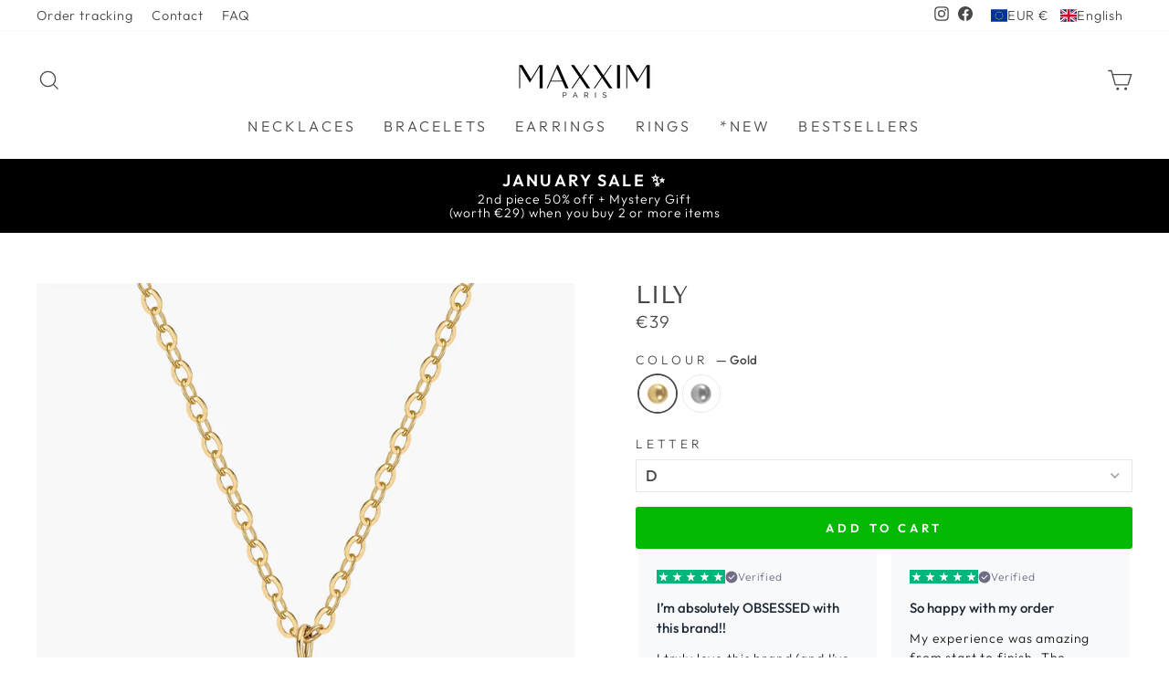

--- FILE ---
content_type: text/html; charset=utf-8
request_url: https://www.maxximparis.com/products/lily
body_size: 89481
content:
<!doctype html>
<html class="no-js" lang="en" dir="ltr">
<head>

  <!-- Google tag (gtag.js) -->
<script async src="https://www.googletagmanager.com/gtag/js?id=G-KM33MTQN1B"></script>
<script>
  window.dataLayer = window.dataLayer || [];
  function gtag(){dataLayer.push(arguments);}
  gtag('js', new Date());

  gtag('config', 'G-KM33MTQN1B');
</script>

  <!-- Google tag (gtag.js) -->
<script async src="https://www.googletagmanager.com/gtag/js?id=AW-11460870596"></script>
<script>
  window.dataLayer = window.dataLayer || [];
  function gtag(){dataLayer.push(arguments);}
  gtag('js', new Date());

  gtag('config', 'AW-11460870596');
</script>
  
  <meta name="facebook-domain-verification" content="epqvlg5lxjgizid4n2d4795ml4s6ra" />
  
  <meta name="facebook-domain-verification" content="fxz1f4jhjegm24a0rxl7v4cyuv4s9c" />

  <meta name="p:domain_verify" content="d9d9f2a5b3172c987cceb4eb35d1e3cb"/>
  
  <meta name="google-site-verification" content="ft1_EBl90QJ17vpTtH8GYI_srSgQCc1st7lhjcdo-y8" />
  <meta charset="utf-8">
  <meta http-equiv="X-UA-Compatible" content="IE=edge,chrome=1">
  <meta name="viewport" content="width=device-width,initial-scale=1">
  <meta name="theme-color" content="#ffffff" media="(prefers-color-scheme: light)">
  <meta name="theme-color" content="#111111" media="(prefers-color-scheme: dark)">
  <meta name="apple-mobile-web-app-status-bar-style" content="default">
  <link rel="canonical" href="https://www.maxximparis.com/products/lily">
  <link rel="preconnect" href="https://cdn.shopify.com" crossorigin>
  <link rel="preconnect" href="https://fonts.shopifycdn.com" crossorigin>
  <link rel="dns-prefetch" href="https://productreviews.shopifycdn.com">
  <link rel="dns-prefetch" href="https://ajax.googleapis.com">
  <link rel="dns-prefetch" href="https://maps.googleapis.com">
  <link rel="dns-prefetch" href="https://maps.gstatic.com"><link rel="shortcut icon" href="//www.maxximparis.com/cdn/shop/files/maxximparisfavicon1_32x32.png?v=1680114584" type="image/png" /><meta property="og:site_name" content="Maxxim Paris">
  <meta property="og:url" content="https://www.maxximparis.com/products/lily">
  <meta property="og:title" content="LILY">
  <meta property="og:type" content="product">
  <meta property="og:description" content="Our LILY initial necklace offers an elegant way to express yourself. Your chosen letter, in 18k gold, silver or rose. A special piece of jewelry for you!"><meta property="og:image" content="http://www.maxximparis.com/cdn/shop/files/17180-2.webp?v=1721900743">
    <meta property="og:image:secure_url" content="https://www.maxximparis.com/cdn/shop/files/17180-2.webp?v=1721900743">
    <meta property="og:image:width" content="1200">
    <meta property="og:image:height" content="1600"><meta name="twitter:site" content="@">
  <meta name="twitter:card" content="summary_large_image">
  <meta name="twitter:title" content="LILY">
  <meta name="twitter:description" content="Our LILY initial necklace offers an elegant way to express yourself. Your chosen letter, in 18k gold, silver or rose. A special piece of jewelry for you!">
<style data-shopify>@font-face {
  font-family: "Tenor Sans";
  font-weight: 400;
  font-style: normal;
  font-display: swap;
  src: url("//www.maxximparis.com/cdn/fonts/tenor_sans/tenorsans_n4.966071a72c28462a9256039d3e3dc5b0cf314f65.woff2") format("woff2"),
       url("//www.maxximparis.com/cdn/fonts/tenor_sans/tenorsans_n4.2282841d948f9649ba5c3cad6ea46df268141820.woff") format("woff");
}

  @font-face {
  font-family: Outfit;
  font-weight: 300;
  font-style: normal;
  font-display: swap;
  src: url("//www.maxximparis.com/cdn/fonts/outfit/outfit_n3.8c97ae4c4fac7c2ea467a6dc784857f4de7e0e37.woff2") format("woff2"),
       url("//www.maxximparis.com/cdn/fonts/outfit/outfit_n3.b50a189ccde91f9bceee88f207c18c09f0b62a7b.woff") format("woff");
}


  @font-face {
  font-family: Outfit;
  font-weight: 600;
  font-style: normal;
  font-display: swap;
  src: url("//www.maxximparis.com/cdn/fonts/outfit/outfit_n6.dfcbaa80187851df2e8384061616a8eaa1702fdc.woff2") format("woff2"),
       url("//www.maxximparis.com/cdn/fonts/outfit/outfit_n6.88384e9fc3e36038624caccb938f24ea8008a91d.woff") format("woff");
}

  
  
</style><link href="//www.maxximparis.com/cdn/shop/t/40/assets/theme.css?v=127122599811767214591762421272" rel="stylesheet" type="text/css" media="all" />
  <link href="//www.maxximparis.com/cdn/shop/t/40/assets/custom.css?v=177146664449260257721737365019" rel="stylesheet" type="text/css" media="all" />
<style data-shopify>:root {
    --typeHeaderPrimary: "Tenor Sans";
    --typeHeaderFallback: sans-serif;
    --typeHeaderSize: 32px;
    --typeHeaderWeight: 400;
    --typeHeaderLineHeight: 1;
    --typeHeaderSpacing: 0.0em;

    --typeBasePrimary:Outfit;
    --typeBaseFallback:sans-serif;
    --typeBaseSize: 17px;
    --typeBaseWeight: 300;
    --typeBaseSpacing: 0.05em;
    --typeBaseLineHeight: 1.1;

    --typeCollectionTitle: 22px;

    --iconWeight: 3px;
    --iconLinecaps: miter;

    
      --buttonRadius: 3px;
    

    --colorGridOverlayOpacity: 0.1;
  }

  .placeholder-content {
    background-image: linear-gradient(100deg, #ffffff 40%, #f7f7f7 63%, #ffffff 79%);
  }</style><script>
    document.documentElement.className = document.documentElement.className.replace('no-js', 'js');

    window.theme = window.theme || {};
    theme.routes = {
      home: "/",
      cart: "/cart.js",
      cartPage: "/cart",
      cartAdd: "/cart/add.js",
      cartChange: "/cart/change.js",
      search: "/search"
    };
    theme.strings = {
      soldOut: "Sold Out",
      unavailable: "Unavailable",
      inStockLabel: "In stock, ready to ship",
      oneStockLabel: "Low stock - [count] item left",
      otherStockLabel: "Low stock - [count] items left",
      willNotShipUntil: "Ready to ship [date]",
      willBeInStockAfter: "Back in stock [date]",
      waitingForStock: "Inventory on the way",
      savePrice: "Save [saved_amount]",
      cartEmpty: "Your cart is currently empty.",
      cartTermsConfirmation: "You must agree with the terms and conditions of sales to check out",
      searchCollections: "Collections:",
      searchPages: "Pages:",
      searchArticles: "Articles:",
      productFrom: "from ",
    };
    theme.settings = {
      cartType: "drawer",
      isCustomerTemplate: false,
      moneyFormat: "€{{ amount_no_decimals }}",
      saveType: "dollar",
      productImageSize: "portrait",
      productImageCover: true,
      predictiveSearch: true,
      predictiveSearchType: "product,article,page,collection",
      predictiveSearchVendor: false,
      predictiveSearchPrice: false,
      quickView: false,
      themeName: 'Impulse',
      themeVersion: "7.1.0"
    };
  </script>

  <script>window.performance && window.performance.mark && window.performance.mark('shopify.content_for_header.start');</script><meta name="facebook-domain-verification" content="epqvlg5lxjgizid4n2d4795ml4s6ra">
<meta name="google-site-verification" content="O_Kt4rNXKqX71kgpkXB2BfJtp5cqPLb5w8yT2vyzpps">
<meta id="shopify-digital-wallet" name="shopify-digital-wallet" content="/69458723101/digital_wallets/dialog">
<meta name="shopify-checkout-api-token" content="bde2742b3678b6a4c9c4f3399216ed55">
<meta id="in-context-paypal-metadata" data-shop-id="69458723101" data-venmo-supported="false" data-environment="production" data-locale="en_US" data-paypal-v4="true" data-currency="EUR">
<link rel="alternate" hreflang="x-default" href="https://www.maxximparis.com/products/lily">
<link rel="alternate" hreflang="en" href="https://www.maxximparis.com/products/lily">
<link rel="alternate" hreflang="fr" href="https://www.maxximparis.com/fr/products/lily">
<link rel="alternate" hreflang="de" href="https://www.maxximparis.com/de/products/lily">
<link rel="alternate" hreflang="da" href="https://www.maxximparis.com/da/products/lily">
<link rel="alternate" hreflang="en-GB" href="https://www.maxximparis.com/en-uk/products/lily">
<link rel="alternate" hreflang="nl-GB" href="https://www.maxximparis.com/nl-uk/products/lily">
<link rel="alternate" hreflang="de-GB" href="https://www.maxximparis.com/de-uk/products/lily">
<link rel="alternate" hreflang="fr-GB" href="https://www.maxximparis.com/fr-uk/products/lily">
<link rel="alternate" hreflang="da-GB" href="https://www.maxximparis.com/da-uk/products/lily">
<link rel="alternate" hreflang="nl-NL" href="https://www.maxximparis.nl/products/lily">
<link rel="alternate" hreflang="nl-DE" href="https://www.maxximparis.nl/products/lily">
<link rel="alternate" hreflang="nl-AD" href="https://www.maxximparis.nl/products/lily">
<link rel="alternate" hreflang="nl-AT" href="https://www.maxximparis.nl/products/lily">
<link rel="alternate" hreflang="nl-BE" href="https://www.maxximparis.nl/products/lily">
<link rel="alternate" hreflang="nl-HR" href="https://www.maxximparis.nl/products/lily">
<link rel="alternate" hreflang="nl-CZ" href="https://www.maxximparis.nl/products/lily">
<link rel="alternate" hreflang="nl-EE" href="https://www.maxximparis.nl/products/lily">
<link rel="alternate" hreflang="nl-FI" href="https://www.maxximparis.nl/products/lily">
<link rel="alternate" hreflang="nl-FR" href="https://www.maxximparis.nl/products/lily">
<link rel="alternate" hreflang="nl-GR" href="https://www.maxximparis.nl/products/lily">
<link rel="alternate" hreflang="nl-IE" href="https://www.maxximparis.nl/products/lily">
<link rel="alternate" hreflang="nl-IT" href="https://www.maxximparis.nl/products/lily">
<link rel="alternate" hreflang="nl-JE" href="https://www.maxximparis.nl/products/lily">
<link rel="alternate" hreflang="nl-LV" href="https://www.maxximparis.nl/products/lily">
<link rel="alternate" hreflang="nl-LU" href="https://www.maxximparis.nl/products/lily">
<link rel="alternate" hreflang="nl-NO" href="https://www.maxximparis.nl/products/lily">
<link rel="alternate" hreflang="nl-PT" href="https://www.maxximparis.nl/products/lily">
<link rel="alternate" hreflang="nl-ES" href="https://www.maxximparis.nl/products/lily">
<link rel="alternate" hreflang="nl-SE" href="https://www.maxximparis.nl/products/lily">
<link rel="alternate" hreflang="nl-CH" href="https://www.maxximparis.nl/products/lily">
<link rel="alternate" hreflang="nl-CA" href="https://www.maxximparis.nl/products/lily">
<link rel="alternate" hreflang="nl-AU" href="https://www.maxximparis.nl/products/lily">
<link rel="alternate" hreflang="nl-NZ" href="https://www.maxximparis.nl/products/lily">
<link rel="alternate" hreflang="da-DK" href="https://www.maxximparis.com/da-dk/products/lily">
<link rel="alternate" type="application/json+oembed" href="https://www.maxximparis.com/products/lily.oembed">
<script async="async" src="/checkouts/internal/preloads.js?locale=en-NL"></script>
<script id="apple-pay-shop-capabilities" type="application/json">{"shopId":69458723101,"countryCode":"NL","currencyCode":"EUR","merchantCapabilities":["supports3DS"],"merchantId":"gid:\/\/shopify\/Shop\/69458723101","merchantName":"Maxxim Paris","requiredBillingContactFields":["postalAddress","email","phone"],"requiredShippingContactFields":["postalAddress","email","phone"],"shippingType":"shipping","supportedNetworks":["visa","maestro","masterCard","amex"],"total":{"type":"pending","label":"Maxxim Paris","amount":"1.00"},"shopifyPaymentsEnabled":true,"supportsSubscriptions":true}</script>
<script id="shopify-features" type="application/json">{"accessToken":"bde2742b3678b6a4c9c4f3399216ed55","betas":["rich-media-storefront-analytics"],"domain":"www.maxximparis.com","predictiveSearch":true,"shopId":69458723101,"locale":"en"}</script>
<script>var Shopify = Shopify || {};
Shopify.shop = "anewlystore.myshopify.com";
Shopify.locale = "en";
Shopify.currency = {"active":"EUR","rate":"1.0"};
Shopify.country = "NL";
Shopify.theme = {"name":"Copy of Maxxim Paris 2024 - Dev Theme","id":169807905096,"schema_name":"Impulse","schema_version":"7.1.0","theme_store_id":857,"role":"main"};
Shopify.theme.handle = "null";
Shopify.theme.style = {"id":null,"handle":null};
Shopify.cdnHost = "www.maxximparis.com/cdn";
Shopify.routes = Shopify.routes || {};
Shopify.routes.root = "/";</script>
<script type="module">!function(o){(o.Shopify=o.Shopify||{}).modules=!0}(window);</script>
<script>!function(o){function n(){var o=[];function n(){o.push(Array.prototype.slice.apply(arguments))}return n.q=o,n}var t=o.Shopify=o.Shopify||{};t.loadFeatures=n(),t.autoloadFeatures=n()}(window);</script>
<script id="shop-js-analytics" type="application/json">{"pageType":"product"}</script>
<script defer="defer" async type="module" src="//www.maxximparis.com/cdn/shopifycloud/shop-js/modules/v2/client.init-shop-cart-sync_C5BV16lS.en.esm.js"></script>
<script defer="defer" async type="module" src="//www.maxximparis.com/cdn/shopifycloud/shop-js/modules/v2/chunk.common_CygWptCX.esm.js"></script>
<script type="module">
  await import("//www.maxximparis.com/cdn/shopifycloud/shop-js/modules/v2/client.init-shop-cart-sync_C5BV16lS.en.esm.js");
await import("//www.maxximparis.com/cdn/shopifycloud/shop-js/modules/v2/chunk.common_CygWptCX.esm.js");

  window.Shopify.SignInWithShop?.initShopCartSync?.({"fedCMEnabled":true,"windoidEnabled":true});

</script>
<script>(function() {
  var isLoaded = false;
  function asyncLoad() {
    if (isLoaded) return;
    isLoaded = true;
    var urls = ["https:\/\/loox.io\/widget\/VkWrp1Wec6\/loox.1672941732989.js?shop=anewlystore.myshopify.com","\/\/cdn.shopify.com\/proxy\/cdccde2ab2c280ce1a8068e17f52fab5d433b52da1736701dcbd26acd875c980\/shopify-script-tags.s3.eu-west-1.amazonaws.com\/smartseo\/instantpage.js?shop=anewlystore.myshopify.com\u0026sp-cache-control=cHVibGljLCBtYXgtYWdlPTkwMA","https:\/\/d1639lhkj5l89m.cloudfront.net\/js\/storefront\/uppromote.js?shop=anewlystore.myshopify.com","https:\/\/s3.eu-west-1.amazonaws.com\/production-klarna-il-shopify-osm\/96a3edce0d4c0d28541f7d8d7ba98bb63081798a\/anewlystore.myshopify.com-1738928156450.js?shop=anewlystore.myshopify.com","https:\/\/cdn.hextom.com\/js\/eventpromotionbar.js?shop=anewlystore.myshopify.com","\/\/cdn.shopify.com\/proxy\/7c72a362d499dcf45d19a1dc38089f65541037881772b259417c74049a8b81c6\/pixel.wetracked.io\/anewlystore.myshopify.com\/events.js?shop=anewlystore.myshopify.com\u0026sp-cache-control=cHVibGljLCBtYXgtYWdlPTkwMA"];
    for (var i = 0; i < urls.length; i++) {
      var s = document.createElement('script');
      s.type = 'text/javascript';
      s.async = true;
      s.src = urls[i];
      var x = document.getElementsByTagName('script')[0];
      x.parentNode.insertBefore(s, x);
    }
  };
  if(window.attachEvent) {
    window.attachEvent('onload', asyncLoad);
  } else {
    window.addEventListener('load', asyncLoad, false);
  }
})();</script>
<script id="__st">var __st={"a":69458723101,"offset":3600,"reqid":"d65917f4-d03f-47a2-8a21-7f97048d7900-1768699002","pageurl":"www.maxximparis.com\/products\/lily","u":"eeed2e7705fc","p":"product","rtyp":"product","rid":8192503808285};</script>
<script>window.ShopifyPaypalV4VisibilityTracking = true;</script>
<script id="captcha-bootstrap">!function(){'use strict';const t='contact',e='account',n='new_comment',o=[[t,t],['blogs',n],['comments',n],[t,'customer']],c=[[e,'customer_login'],[e,'guest_login'],[e,'recover_customer_password'],[e,'create_customer']],r=t=>t.map((([t,e])=>`form[action*='/${t}']:not([data-nocaptcha='true']) input[name='form_type'][value='${e}']`)).join(','),a=t=>()=>t?[...document.querySelectorAll(t)].map((t=>t.form)):[];function s(){const t=[...o],e=r(t);return a(e)}const i='password',u='form_key',d=['recaptcha-v3-token','g-recaptcha-response','h-captcha-response',i],f=()=>{try{return window.sessionStorage}catch{return}},m='__shopify_v',_=t=>t.elements[u];function p(t,e,n=!1){try{const o=window.sessionStorage,c=JSON.parse(o.getItem(e)),{data:r}=function(t){const{data:e,action:n}=t;return t[m]||n?{data:e,action:n}:{data:t,action:n}}(c);for(const[e,n]of Object.entries(r))t.elements[e]&&(t.elements[e].value=n);n&&o.removeItem(e)}catch(o){console.error('form repopulation failed',{error:o})}}const l='form_type',E='cptcha';function T(t){t.dataset[E]=!0}const w=window,h=w.document,L='Shopify',v='ce_forms',y='captcha';let A=!1;((t,e)=>{const n=(g='f06e6c50-85a8-45c8-87d0-21a2b65856fe',I='https://cdn.shopify.com/shopifycloud/storefront-forms-hcaptcha/ce_storefront_forms_captcha_hcaptcha.v1.5.2.iife.js',D={infoText:'Protected by hCaptcha',privacyText:'Privacy',termsText:'Terms'},(t,e,n)=>{const o=w[L][v],c=o.bindForm;if(c)return c(t,g,e,D).then(n);var r;o.q.push([[t,g,e,D],n]),r=I,A||(h.body.append(Object.assign(h.createElement('script'),{id:'captcha-provider',async:!0,src:r})),A=!0)});var g,I,D;w[L]=w[L]||{},w[L][v]=w[L][v]||{},w[L][v].q=[],w[L][y]=w[L][y]||{},w[L][y].protect=function(t,e){n(t,void 0,e),T(t)},Object.freeze(w[L][y]),function(t,e,n,w,h,L){const[v,y,A,g]=function(t,e,n){const i=e?o:[],u=t?c:[],d=[...i,...u],f=r(d),m=r(i),_=r(d.filter((([t,e])=>n.includes(e))));return[a(f),a(m),a(_),s()]}(w,h,L),I=t=>{const e=t.target;return e instanceof HTMLFormElement?e:e&&e.form},D=t=>v().includes(t);t.addEventListener('submit',(t=>{const e=I(t);if(!e)return;const n=D(e)&&!e.dataset.hcaptchaBound&&!e.dataset.recaptchaBound,o=_(e),c=g().includes(e)&&(!o||!o.value);(n||c)&&t.preventDefault(),c&&!n&&(function(t){try{if(!f())return;!function(t){const e=f();if(!e)return;const n=_(t);if(!n)return;const o=n.value;o&&e.removeItem(o)}(t);const e=Array.from(Array(32),(()=>Math.random().toString(36)[2])).join('');!function(t,e){_(t)||t.append(Object.assign(document.createElement('input'),{type:'hidden',name:u})),t.elements[u].value=e}(t,e),function(t,e){const n=f();if(!n)return;const o=[...t.querySelectorAll(`input[type='${i}']`)].map((({name:t})=>t)),c=[...d,...o],r={};for(const[a,s]of new FormData(t).entries())c.includes(a)||(r[a]=s);n.setItem(e,JSON.stringify({[m]:1,action:t.action,data:r}))}(t,e)}catch(e){console.error('failed to persist form',e)}}(e),e.submit())}));const S=(t,e)=>{t&&!t.dataset[E]&&(n(t,e.some((e=>e===t))),T(t))};for(const o of['focusin','change'])t.addEventListener(o,(t=>{const e=I(t);D(e)&&S(e,y())}));const B=e.get('form_key'),M=e.get(l),P=B&&M;t.addEventListener('DOMContentLoaded',(()=>{const t=y();if(P)for(const e of t)e.elements[l].value===M&&p(e,B);[...new Set([...A(),...v().filter((t=>'true'===t.dataset.shopifyCaptcha))])].forEach((e=>S(e,t)))}))}(h,new URLSearchParams(w.location.search),n,t,e,['guest_login'])})(!0,!0)}();</script>
<script integrity="sha256-4kQ18oKyAcykRKYeNunJcIwy7WH5gtpwJnB7kiuLZ1E=" data-source-attribution="shopify.loadfeatures" defer="defer" src="//www.maxximparis.com/cdn/shopifycloud/storefront/assets/storefront/load_feature-a0a9edcb.js" crossorigin="anonymous"></script>
<script data-source-attribution="shopify.dynamic_checkout.dynamic.init">var Shopify=Shopify||{};Shopify.PaymentButton=Shopify.PaymentButton||{isStorefrontPortableWallets:!0,init:function(){window.Shopify.PaymentButton.init=function(){};var t=document.createElement("script");t.src="https://www.maxximparis.com/cdn/shopifycloud/portable-wallets/latest/portable-wallets.en.js",t.type="module",document.head.appendChild(t)}};
</script>
<script data-source-attribution="shopify.dynamic_checkout.buyer_consent">
  function portableWalletsHideBuyerConsent(e){var t=document.getElementById("shopify-buyer-consent"),n=document.getElementById("shopify-subscription-policy-button");t&&n&&(t.classList.add("hidden"),t.setAttribute("aria-hidden","true"),n.removeEventListener("click",e))}function portableWalletsShowBuyerConsent(e){var t=document.getElementById("shopify-buyer-consent"),n=document.getElementById("shopify-subscription-policy-button");t&&n&&(t.classList.remove("hidden"),t.removeAttribute("aria-hidden"),n.addEventListener("click",e))}window.Shopify?.PaymentButton&&(window.Shopify.PaymentButton.hideBuyerConsent=portableWalletsHideBuyerConsent,window.Shopify.PaymentButton.showBuyerConsent=portableWalletsShowBuyerConsent);
</script>
<script data-source-attribution="shopify.dynamic_checkout.cart.bootstrap">document.addEventListener("DOMContentLoaded",(function(){function t(){return document.querySelector("shopify-accelerated-checkout-cart, shopify-accelerated-checkout")}if(t())Shopify.PaymentButton.init();else{new MutationObserver((function(e,n){t()&&(Shopify.PaymentButton.init(),n.disconnect())})).observe(document.body,{childList:!0,subtree:!0})}}));
</script>
<link id="shopify-accelerated-checkout-styles" rel="stylesheet" media="screen" href="https://www.maxximparis.com/cdn/shopifycloud/portable-wallets/latest/accelerated-checkout-backwards-compat.css" crossorigin="anonymous">
<style id="shopify-accelerated-checkout-cart">
        #shopify-buyer-consent {
  margin-top: 1em;
  display: inline-block;
  width: 100%;
}

#shopify-buyer-consent.hidden {
  display: none;
}

#shopify-subscription-policy-button {
  background: none;
  border: none;
  padding: 0;
  text-decoration: underline;
  font-size: inherit;
  cursor: pointer;
}

#shopify-subscription-policy-button::before {
  box-shadow: none;
}

      </style>

<script>window.performance && window.performance.mark && window.performance.mark('shopify.content_for_header.end');</script>

<script src="//www.maxximparis.com/cdn/shop/t/40/assets/vendor-scripts-v11.js" defer="defer"></script><link rel="stylesheet" href="//www.maxximparis.com/cdn/shop/t/40/assets/country-flags.css"><script src="//www.maxximparis.com/cdn/shop/t/40/assets/theme.js?v=139606222967573240921737365019" defer="defer"></script>
  <script src="//www.maxximparis.com/cdn/shop/t/40/assets/custom.js?v=95103306502513924631737365019" defer="defer"></script>

	<script>var loox_global_hash = '1766067307435';</script><style>.loox-reviews-default { max-width: 1200px; margin: 0 auto; }.loox-rating .loox-icon { color:#000000; }
:root { --lxs-rating-icon-color: #000000; }</style>
	

<!-- Google tag (gtag.js) -->
<script async src="https://www.googletagmanager.com/gtag/js?id=AW-11073857362"></script>
<script>
  window.dataLayer = window.dataLayer || [];
  function gtag(){dataLayer.push(arguments);}
  gtag('js', new Date());

  gtag('config', 'AW-11073857362');
</script>

<!-- Google tag (gtag.js) -->
<script async src="https://www.googletagmanager.com/gtag/js?id=G-6NJJ3BM4W6"></script>
<script>
  window.dataLayer = window.dataLayer || [];
  function gtag(){dataLayer.push(arguments);}
  gtag('js', new Date());

  gtag('config', 'G-6NJJ3BM4W6');
</script>

<style>
@media only screen and (max-width: 980px) {
#tidio-chat-iframe { bottom: -5px !important;}
}
</style>
  
<style type='text/css'>
    :root {--delivery-country-image-url:url("https://dc.codericp.com/delivery/code_f.png");}
    .icon-ad_f{background-image:var(--delivery-country-image-url);background-position:0 0;width:20px;height:12px}.icon-ae_f{background-image:var(--delivery-country-image-url);background-position:-21px 0;width:20px;height:12px}.icon-af_f{background-image:var(--delivery-country-image-url);background-position:0 -13px;width:20px;height:12px}.icon-ag_f{background-image:var(--delivery-country-image-url);background-position:-21px -13px;width:20px;height:12px}.icon-ai_f{background-image:var(--delivery-country-image-url);background-position:0 -26px;width:20px;height:12px}.icon-al_f{background-image:var(--delivery-country-image-url);background-position:-21px -26px;width:20px;height:12px}.icon-am_f{background-image:var(--delivery-country-image-url);background-position:-42px 0;width:20px;height:12px}.icon-ao_f{background-image:var(--delivery-country-image-url);background-position:-42px -13px;width:20px;height:12px}.icon-aq_f{background-image:var(--delivery-country-image-url);background-position:-42px -26px;width:20px;height:12px}.icon-ar_f{background-image:var(--delivery-country-image-url);background-position:0 -39px;width:20px;height:12px}.icon-as_f{background-image:var(--delivery-country-image-url);background-position:-21px -39px;width:20px;height:12px}.icon-at_f{background-image:var(--delivery-country-image-url);background-position:-42px -39px;width:20px;height:12px}.icon-au_f{background-image:var(--delivery-country-image-url);background-position:-63px 0;width:20px;height:12px}.icon-aw_f{background-image:var(--delivery-country-image-url);background-position:-63px -13px;width:20px;height:12px}.icon-ax_f{background-image:var(--delivery-country-image-url);background-position:-63px -26px;width:20px;height:12px}.icon-az_f{background-image:var(--delivery-country-image-url);background-position:-63px -39px;width:20px;height:12px}.icon-ba_f{background-image:var(--delivery-country-image-url);background-position:0 -52px;width:20px;height:12px}.icon-bb_f{background-image:var(--delivery-country-image-url);background-position:-21px -52px;width:20px;height:12px}.icon-bd_f{background-image:var(--delivery-country-image-url);background-position:-42px -52px;width:20px;height:12px}.icon-be_f{background-image:var(--delivery-country-image-url);background-position:-63px -52px;width:20px;height:12px}.icon-bf_f{background-image:var(--delivery-country-image-url);background-position:0 -65px;width:20px;height:12px}.icon-bg_f{background-image:var(--delivery-country-image-url);background-position:-21px -65px;width:20px;height:12px}.icon-bh_f{background-image:var(--delivery-country-image-url);background-position:-42px -65px;width:20px;height:12px}.icon-bi_f{background-image:var(--delivery-country-image-url);background-position:-63px -65px;width:20px;height:12px}.icon-bj_f{background-image:var(--delivery-country-image-url);background-position:-84px 0;width:20px;height:12px}.icon-bl_f{background-image:var(--delivery-country-image-url);background-position:-84px -13px;width:20px;height:12px}.icon-bm_f{background-image:var(--delivery-country-image-url);background-position:-84px -26px;width:20px;height:12px}.icon-bn_f{background-image:var(--delivery-country-image-url);background-position:-84px -39px;width:20px;height:12px}.icon-bo_f{background-image:var(--delivery-country-image-url);background-position:-84px -52px;width:20px;height:12px}.icon-bq_f{background-image:var(--delivery-country-image-url);background-position:-84px -65px;width:20px;height:12px}.icon-br_f{background-image:var(--delivery-country-image-url);background-position:0 -78px;width:20px;height:12px}.icon-bs_f{background-image:var(--delivery-country-image-url);background-position:-21px -78px;width:20px;height:12px}.icon-bt_f{background-image:var(--delivery-country-image-url);background-position:-42px -78px;width:20px;height:12px}.icon-bv_f{background-image:var(--delivery-country-image-url);background-position:-63px -78px;width:20px;height:12px}.icon-bw_f{background-image:var(--delivery-country-image-url);background-position:-84px -78px;width:20px;height:12px}.icon-by_f{background-image:var(--delivery-country-image-url);background-position:0 -91px;width:20px;height:12px}.icon-bz_f{background-image:var(--delivery-country-image-url);background-position:-21px -91px;width:20px;height:12px}.icon-ca_f{background-image:var(--delivery-country-image-url);background-position:-42px -91px;width:20px;height:12px}.icon-cc_f{background-image:var(--delivery-country-image-url);background-position:-63px -91px;width:20px;height:12px}.icon-cd_f{background-image:var(--delivery-country-image-url);background-position:-84px -91px;width:20px;height:12px}.icon-cf_f{background-image:var(--delivery-country-image-url);background-position:-105px 0;width:20px;height:12px}.icon-cg_f{background-image:var(--delivery-country-image-url);background-position:-105px -13px;width:20px;height:12px}.icon-ch_f{background-image:var(--delivery-country-image-url);background-position:-105px -26px;width:20px;height:12px}.icon-ci_f{background-image:var(--delivery-country-image-url);background-position:-105px -39px;width:20px;height:12px}.icon-ck_f{background-image:var(--delivery-country-image-url);background-position:-105px -52px;width:20px;height:12px}.icon-cl_f{background-image:var(--delivery-country-image-url);background-position:-105px -65px;width:20px;height:12px}.icon-cm_f{background-image:var(--delivery-country-image-url);background-position:-105px -78px;width:20px;height:12px}.icon-cn_f{background-image:var(--delivery-country-image-url);background-position:-105px -91px;width:20px;height:12px}.icon-co_f{background-image:var(--delivery-country-image-url);background-position:0 -104px;width:20px;height:12px}.icon-cr_f{background-image:var(--delivery-country-image-url);background-position:-21px -104px;width:20px;height:12px}.icon-cu_f{background-image:var(--delivery-country-image-url);background-position:-42px -104px;width:20px;height:12px}.icon-cv_f{background-image:var(--delivery-country-image-url);background-position:-63px -104px;width:20px;height:12px}.icon-cw_f{background-image:var(--delivery-country-image-url);background-position:-84px -104px;width:20px;height:12px}.icon-cx_f{background-image:var(--delivery-country-image-url);background-position:-105px -104px;width:20px;height:12px}.icon-cy_f{background-image:var(--delivery-country-image-url);background-position:-126px 0;width:20px;height:12px}.icon-cz_f{background-image:var(--delivery-country-image-url);background-position:-126px -13px;width:20px;height:12px}.icon-de_f{background-image:var(--delivery-country-image-url);background-position:-126px -26px;width:20px;height:12px}.icon-dj_f{background-image:var(--delivery-country-image-url);background-position:-126px -39px;width:20px;height:12px}.icon-dk_f{background-image:var(--delivery-country-image-url);background-position:-126px -52px;width:20px;height:12px}.icon-dm_f{background-image:var(--delivery-country-image-url);background-position:-126px -65px;width:20px;height:12px}.icon-do_f{background-image:var(--delivery-country-image-url);background-position:-126px -78px;width:20px;height:12px}.icon-dz_f{background-image:var(--delivery-country-image-url);background-position:-126px -91px;width:20px;height:12px}.icon-ec_f{background-image:var(--delivery-country-image-url);background-position:-126px -104px;width:20px;height:12px}.icon-ee_f{background-image:var(--delivery-country-image-url);background-position:0 -117px;width:20px;height:12px}.icon-eg_f{background-image:var(--delivery-country-image-url);background-position:-21px -117px;width:20px;height:12px}.icon-eh_f{background-image:var(--delivery-country-image-url);background-position:-42px -117px;width:20px;height:12px}.icon-er_f{background-image:var(--delivery-country-image-url);background-position:-63px -117px;width:20px;height:12px}.icon-es_f{background-image:var(--delivery-country-image-url);background-position:-84px -117px;width:20px;height:12px}.icon-et_f{background-image:var(--delivery-country-image-url);background-position:-105px -117px;width:20px;height:12px}.icon-fi_f{background-image:var(--delivery-country-image-url);background-position:-126px -117px;width:20px;height:12px}.icon-fj_f{background-image:var(--delivery-country-image-url);background-position:0 -130px;width:20px;height:12px}.icon-fk_f{background-image:var(--delivery-country-image-url);background-position:-21px -130px;width:20px;height:12px}.icon-fm_f{background-image:var(--delivery-country-image-url);background-position:-42px -130px;width:20px;height:12px}.icon-fo_f{background-image:var(--delivery-country-image-url);background-position:-63px -130px;width:20px;height:12px}.icon-fr_f{background-image:var(--delivery-country-image-url);background-position:-84px -130px;width:20px;height:12px}.icon-ga_f{background-image:var(--delivery-country-image-url);background-position:-105px -130px;width:20px;height:12px}.icon-gb_f{background-image:var(--delivery-country-image-url);background-position:-126px -130px;width:20px;height:12px}.icon-gd_f{background-image:var(--delivery-country-image-url);background-position:-147px 0;width:20px;height:12px}.icon-ge_f{background-image:var(--delivery-country-image-url);background-position:-147px -13px;width:20px;height:12px}.icon-gf_f{background-image:var(--delivery-country-image-url);background-position:-147px -26px;width:20px;height:12px}.icon-gg_f{background-image:var(--delivery-country-image-url);background-position:-147px -39px;width:20px;height:12px}.icon-gh_f{background-image:var(--delivery-country-image-url);background-position:-147px -52px;width:20px;height:12px}.icon-gi_f{background-image:var(--delivery-country-image-url);background-position:-147px -65px;width:20px;height:12px}.icon-gl_f{background-image:var(--delivery-country-image-url);background-position:-147px -78px;width:20px;height:12px}.icon-gm_f{background-image:var(--delivery-country-image-url);background-position:-147px -91px;width:20px;height:12px}.icon-gn_f{background-image:var(--delivery-country-image-url);background-position:-147px -104px;width:20px;height:12px}.icon-gp_f{background-image:var(--delivery-country-image-url);background-position:-147px -117px;width:20px;height:12px}.icon-gq_f{background-image:var(--delivery-country-image-url);background-position:-147px -130px;width:20px;height:12px}.icon-gr_f{background-image:var(--delivery-country-image-url);background-position:0 -143px;width:20px;height:12px}.icon-gs_f{background-image:var(--delivery-country-image-url);background-position:-21px -143px;width:20px;height:12px}.icon-gt_f{background-image:var(--delivery-country-image-url);background-position:-42px -143px;width:20px;height:12px}.icon-gu_f{background-image:var(--delivery-country-image-url);background-position:-63px -143px;width:20px;height:12px}.icon-gw_f{background-image:var(--delivery-country-image-url);background-position:-84px -143px;width:20px;height:12px}.icon-gy_f{background-image:var(--delivery-country-image-url);background-position:-105px -143px;width:20px;height:12px}.icon-hk_f{background-image:var(--delivery-country-image-url);background-position:-126px -143px;width:20px;height:12px}.icon-hm_f{background-image:var(--delivery-country-image-url);background-position:-147px -143px;width:20px;height:12px}.icon-hn_f{background-image:var(--delivery-country-image-url);background-position:-168px 0;width:20px;height:12px}.icon-hr_f{background-image:var(--delivery-country-image-url);background-position:-168px -13px;width:20px;height:12px}.icon-ht_f{background-image:var(--delivery-country-image-url);background-position:-168px -26px;width:20px;height:12px}.icon-hu_f{background-image:var(--delivery-country-image-url);background-position:-168px -39px;width:20px;height:12px}.icon-id_f{background-image:var(--delivery-country-image-url);background-position:-168px -52px;width:20px;height:12px}.icon-ie_f{background-image:var(--delivery-country-image-url);background-position:-168px -65px;width:20px;height:12px}.icon-il_f{background-image:var(--delivery-country-image-url);background-position:-168px -78px;width:20px;height:12px}.icon-im_f{background-image:var(--delivery-country-image-url);background-position:-168px -91px;width:20px;height:12px}.icon-in_f{background-image:var(--delivery-country-image-url);background-position:-168px -104px;width:20px;height:12px}.icon-io_f{background-image:var(--delivery-country-image-url);background-position:-168px -117px;width:20px;height:12px}.icon-iq_f{background-image:var(--delivery-country-image-url);background-position:-168px -130px;width:20px;height:12px}.icon-ir_f{background-image:var(--delivery-country-image-url);background-position:-168px -143px;width:20px;height:12px}.icon-is_f{background-image:var(--delivery-country-image-url);background-position:0 -156px;width:20px;height:12px}.icon-it_f{background-image:var(--delivery-country-image-url);background-position:-21px -156px;width:20px;height:12px}.icon-je_f{background-image:var(--delivery-country-image-url);background-position:-42px -156px;width:20px;height:12px}.icon-jm_f{background-image:var(--delivery-country-image-url);background-position:-63px -156px;width:20px;height:12px}.icon-jo_f{background-image:var(--delivery-country-image-url);background-position:-84px -156px;width:20px;height:12px}.icon-jp_f{background-image:var(--delivery-country-image-url);background-position:-105px -156px;width:20px;height:12px}.icon-ke_f{background-image:var(--delivery-country-image-url);background-position:-126px -156px;width:20px;height:12px}.icon-kg_f{background-image:var(--delivery-country-image-url);background-position:-147px -156px;width:20px;height:12px}.icon-kh_f{background-image:var(--delivery-country-image-url);background-position:-168px -156px;width:20px;height:12px}.icon-ki_f{background-image:var(--delivery-country-image-url);background-position:0 -169px;width:20px;height:12px}.icon-km_f{background-image:var(--delivery-country-image-url);background-position:-21px -169px;width:20px;height:12px}.icon-kn_f{background-image:var(--delivery-country-image-url);background-position:-42px -169px;width:20px;height:12px}.icon-kp_f{background-image:var(--delivery-country-image-url);background-position:-63px -169px;width:20px;height:12px}.icon-kr_f{background-image:var(--delivery-country-image-url);background-position:-84px -169px;width:20px;height:12px}.icon-kw_f{background-image:var(--delivery-country-image-url);background-position:-105px -169px;width:20px;height:12px}.icon-ky_f{background-image:var(--delivery-country-image-url);background-position:-126px -169px;width:20px;height:12px}.icon-kz_f{background-image:var(--delivery-country-image-url);background-position:-147px -169px;width:20px;height:12px}.icon-la_f{background-image:var(--delivery-country-image-url);background-position:-168px -169px;width:20px;height:12px}.icon-lb_f{background-image:var(--delivery-country-image-url);background-position:-189px 0;width:20px;height:12px}.icon-lc_f{background-image:var(--delivery-country-image-url);background-position:-189px -13px;width:20px;height:12px}.icon-li_f{background-image:var(--delivery-country-image-url);background-position:-189px -26px;width:20px;height:12px}.icon-lk_f{background-image:var(--delivery-country-image-url);background-position:-189px -39px;width:20px;height:12px}.icon-lr_f{background-image:var(--delivery-country-image-url);background-position:-189px -52px;width:20px;height:12px}.icon-ls_f{background-image:var(--delivery-country-image-url);background-position:-189px -65px;width:20px;height:12px}.icon-lt_f{background-image:var(--delivery-country-image-url);background-position:-189px -78px;width:20px;height:12px}.icon-lu_f{background-image:var(--delivery-country-image-url);background-position:-189px -91px;width:20px;height:12px}.icon-lv_f{background-image:var(--delivery-country-image-url);background-position:-189px -104px;width:20px;height:12px}.icon-ly_f{background-image:var(--delivery-country-image-url);background-position:-189px -117px;width:20px;height:12px}.icon-ma_f{background-image:var(--delivery-country-image-url);background-position:-189px -130px;width:20px;height:12px}.icon-mc_f{background-image:var(--delivery-country-image-url);background-position:-189px -143px;width:20px;height:12px}.icon-md_f{background-image:var(--delivery-country-image-url);background-position:-189px -156px;width:20px;height:12px}.icon-me_f{background-image:var(--delivery-country-image-url);background-position:-189px -169px;width:20px;height:12px}.icon-mf_f{background-image:var(--delivery-country-image-url);background-position:0 -182px;width:20px;height:12px}.icon-mg_f{background-image:var(--delivery-country-image-url);background-position:-21px -182px;width:20px;height:12px}.icon-mh_f{background-image:var(--delivery-country-image-url);background-position:-42px -182px;width:20px;height:12px}.icon-mk_f{background-image:var(--delivery-country-image-url);background-position:-63px -182px;width:20px;height:12px}.icon-ml_f{background-image:var(--delivery-country-image-url);background-position:-84px -182px;width:20px;height:12px}.icon-mm_f{background-image:var(--delivery-country-image-url);background-position:-105px -182px;width:20px;height:12px}.icon-mn_f{background-image:var(--delivery-country-image-url);background-position:-126px -182px;width:20px;height:12px}.icon-mo_f{background-image:var(--delivery-country-image-url);background-position:-147px -182px;width:20px;height:12px}.icon-mp_f{background-image:var(--delivery-country-image-url);background-position:-168px -182px;width:20px;height:12px}.icon-mq_f{background-image:var(--delivery-country-image-url);background-position:-189px -182px;width:20px;height:12px}.icon-mr_f{background-image:var(--delivery-country-image-url);background-position:0 -195px;width:20px;height:12px}.icon-ms_f{background-image:var(--delivery-country-image-url);background-position:-21px -195px;width:20px;height:12px}.icon-mt_f{background-image:var(--delivery-country-image-url);background-position:-42px -195px;width:20px;height:12px}.icon-mu_f{background-image:var(--delivery-country-image-url);background-position:-63px -195px;width:20px;height:12px}.icon-mv_f{background-image:var(--delivery-country-image-url);background-position:-84px -195px;width:20px;height:12px}.icon-mw_f{background-image:var(--delivery-country-image-url);background-position:-105px -195px;width:20px;height:12px}.icon-mx_f{background-image:var(--delivery-country-image-url);background-position:-126px -195px;width:20px;height:12px}.icon-my_f{background-image:var(--delivery-country-image-url);background-position:-147px -195px;width:20px;height:12px}.icon-mz_f{background-image:var(--delivery-country-image-url);background-position:-168px -195px;width:20px;height:12px}.icon-na_f{background-image:var(--delivery-country-image-url);background-position:-189px -195px;width:20px;height:12px}.icon-nc_f{background-image:var(--delivery-country-image-url);background-position:-210px 0;width:20px;height:12px}.icon-ne_f{background-image:var(--delivery-country-image-url);background-position:-210px -13px;width:20px;height:12px}.icon-nf_f{background-image:var(--delivery-country-image-url);background-position:-210px -26px;width:20px;height:12px}.icon-ng_f{background-image:var(--delivery-country-image-url);background-position:-210px -39px;width:20px;height:12px}.icon-ni_f{background-image:var(--delivery-country-image-url);background-position:-210px -52px;width:20px;height:12px}.icon-nl_f{background-image:var(--delivery-country-image-url);background-position:-210px -65px;width:20px;height:12px}.icon-no_f{background-image:var(--delivery-country-image-url);background-position:-210px -78px;width:20px;height:12px}.icon-np_f{background-image:var(--delivery-country-image-url);background-position:-210px -91px;width:20px;height:12px}.icon-nr_f{background-image:var(--delivery-country-image-url);background-position:-210px -104px;width:20px;height:12px}.icon-nu_f{background-image:var(--delivery-country-image-url);background-position:-210px -117px;width:20px;height:12px}.icon-nz_f{background-image:var(--delivery-country-image-url);background-position:-210px -130px;width:20px;height:12px}.icon-om_f{background-image:var(--delivery-country-image-url);background-position:-210px -143px;width:20px;height:12px}.icon-pa_f{background-image:var(--delivery-country-image-url);background-position:-210px -156px;width:20px;height:12px}.icon-pe_f{background-image:var(--delivery-country-image-url);background-position:-210px -169px;width:20px;height:12px}.icon-pf_f{background-image:var(--delivery-country-image-url);background-position:-210px -182px;width:20px;height:12px}.icon-pg_f{background-image:var(--delivery-country-image-url);background-position:-210px -195px;width:20px;height:12px}.icon-ph_f{background-image:var(--delivery-country-image-url);background-position:0 -208px;width:20px;height:12px}.icon-pk_f{background-image:var(--delivery-country-image-url);background-position:-21px -208px;width:20px;height:12px}.icon-pl_f{background-image:var(--delivery-country-image-url);background-position:-42px -208px;width:20px;height:12px}.icon-pm_f{background-image:var(--delivery-country-image-url);background-position:-63px -208px;width:20px;height:12px}.icon-pn_f{background-image:var(--delivery-country-image-url);background-position:-84px -208px;width:20px;height:12px}.icon-pr_f{background-image:var(--delivery-country-image-url);background-position:-105px -208px;width:20px;height:12px}.icon-ps_f{background-image:var(--delivery-country-image-url);background-position:-126px -208px;width:20px;height:12px}.icon-pt_f{background-image:var(--delivery-country-image-url);background-position:-147px -208px;width:20px;height:12px}.icon-pw_f{background-image:var(--delivery-country-image-url);background-position:-168px -208px;width:20px;height:12px}.icon-py_f{background-image:var(--delivery-country-image-url);background-position:-189px -208px;width:20px;height:12px}.icon-qa_f{background-image:var(--delivery-country-image-url);background-position:-210px -208px;width:20px;height:12px}.icon-re_f{background-image:var(--delivery-country-image-url);background-position:-231px 0;width:20px;height:12px}.icon-ro_f{background-image:var(--delivery-country-image-url);background-position:-231px -13px;width:20px;height:12px}.icon-rs_f{background-image:var(--delivery-country-image-url);background-position:-231px -26px;width:20px;height:12px}.icon-ru_f{background-image:var(--delivery-country-image-url);background-position:-231px -39px;width:20px;height:12px}.icon-rw_f{background-image:var(--delivery-country-image-url);background-position:-231px -52px;width:20px;height:12px}.icon-sa_f{background-image:var(--delivery-country-image-url);background-position:-231px -65px;width:20px;height:12px}.icon-sb_f{background-image:var(--delivery-country-image-url);background-position:-231px -78px;width:20px;height:12px}.icon-sc_f{background-image:var(--delivery-country-image-url);background-position:-231px -91px;width:20px;height:12px}.icon-sd_f{background-image:var(--delivery-country-image-url);background-position:-231px -104px;width:20px;height:12px}.icon-se_f{background-image:var(--delivery-country-image-url);background-position:-231px -117px;width:20px;height:12px}.icon-sg_f{background-image:var(--delivery-country-image-url);background-position:-231px -130px;width:20px;height:12px}.icon-sh_f{background-image:var(--delivery-country-image-url);background-position:-231px -143px;width:20px;height:12px}.icon-si_f{background-image:var(--delivery-country-image-url);background-position:-231px -156px;width:20px;height:12px}.icon-sj_f{background-image:var(--delivery-country-image-url);background-position:-231px -169px;width:20px;height:12px}.icon-sk_f{background-image:var(--delivery-country-image-url);background-position:-231px -182px;width:20px;height:12px}.icon-sl_f{background-image:var(--delivery-country-image-url);background-position:-231px -195px;width:20px;height:12px}.icon-sm_f{background-image:var(--delivery-country-image-url);background-position:-231px -208px;width:20px;height:12px}.icon-sn_f{background-image:var(--delivery-country-image-url);background-position:0 -221px;width:20px;height:12px}.icon-so_f{background-image:var(--delivery-country-image-url);background-position:-21px -221px;width:20px;height:12px}.icon-sr_f{background-image:var(--delivery-country-image-url);background-position:-42px -221px;width:20px;height:12px}.icon-ss_f{background-image:var(--delivery-country-image-url);background-position:-63px -221px;width:20px;height:12px}.icon-st_f{background-image:var(--delivery-country-image-url);background-position:-84px -221px;width:20px;height:12px}.icon-sv_f{background-image:var(--delivery-country-image-url);background-position:-105px -221px;width:20px;height:12px}.icon-sx_f{background-image:var(--delivery-country-image-url);background-position:-126px -221px;width:20px;height:12px}.icon-sy_f{background-image:var(--delivery-country-image-url);background-position:-147px -221px;width:20px;height:12px}.icon-sz_f{background-image:var(--delivery-country-image-url);background-position:-168px -221px;width:20px;height:12px}.icon-tc_f{background-image:var(--delivery-country-image-url);background-position:-189px -221px;width:20px;height:12px}.icon-td_f{background-image:var(--delivery-country-image-url);background-position:-210px -221px;width:20px;height:12px}.icon-tf_f{background-image:var(--delivery-country-image-url);background-position:-231px -221px;width:20px;height:12px}.icon-tg_f{background-image:var(--delivery-country-image-url);background-position:0 -234px;width:20px;height:12px}.icon-th_f{background-image:var(--delivery-country-image-url);background-position:-21px -234px;width:20px;height:12px}.icon-tj_f{background-image:var(--delivery-country-image-url);background-position:-42px -234px;width:20px;height:12px}.icon-tk_f{background-image:var(--delivery-country-image-url);background-position:-63px -234px;width:20px;height:12px}.icon-tl_f{background-image:var(--delivery-country-image-url);background-position:-84px -234px;width:20px;height:12px}.icon-tm_f{background-image:var(--delivery-country-image-url);background-position:-105px -234px;width:20px;height:12px}.icon-tn_f{background-image:var(--delivery-country-image-url);background-position:-126px -234px;width:20px;height:12px}.icon-to_f{background-image:var(--delivery-country-image-url);background-position:-147px -234px;width:20px;height:12px}.icon-tr_f{background-image:var(--delivery-country-image-url);background-position:-168px -234px;width:20px;height:12px}.icon-tt_f{background-image:var(--delivery-country-image-url);background-position:-189px -234px;width:20px;height:12px}.icon-tv_f{background-image:var(--delivery-country-image-url);background-position:-210px -234px;width:20px;height:12px}.icon-tw_f{background-image:var(--delivery-country-image-url);background-position:-231px -234px;width:20px;height:12px}.icon-tz_f{background-image:var(--delivery-country-image-url);background-position:-252px 0;width:20px;height:12px}.icon-ua_f{background-image:var(--delivery-country-image-url);background-position:-252px -13px;width:20px;height:12px}.icon-ug_f{background-image:var(--delivery-country-image-url);background-position:-252px -26px;width:20px;height:12px}.icon-um_f{background-image:var(--delivery-country-image-url);background-position:-252px -39px;width:20px;height:12px}.icon-us_f{background-image:var(--delivery-country-image-url);background-position:-252px -52px;width:20px;height:12px}.icon-uy_f{background-image:var(--delivery-country-image-url);background-position:-252px -65px;width:20px;height:12px}.icon-uz_f{background-image:var(--delivery-country-image-url);background-position:-252px -78px;width:20px;height:12px}.icon-va_f{background-image:var(--delivery-country-image-url);background-position:-252px -91px;width:20px;height:12px}.icon-vc_f{background-image:var(--delivery-country-image-url);background-position:-252px -104px;width:20px;height:12px}.icon-ve_f{background-image:var(--delivery-country-image-url);background-position:-252px -117px;width:20px;height:12px}.icon-vg_f{background-image:var(--delivery-country-image-url);background-position:-252px -130px;width:20px;height:12px}.icon-vi_f{background-image:var(--delivery-country-image-url);background-position:-252px -143px;width:20px;height:12px}.icon-vn_f{background-image:var(--delivery-country-image-url);background-position:-252px -156px;width:20px;height:12px}.icon-vu_f{background-image:var(--delivery-country-image-url);background-position:-252px -169px;width:20px;height:12px}.icon-wf_f{background-image:var(--delivery-country-image-url);background-position:-252px -182px;width:20px;height:12px}.icon-ws_f{background-image:var(--delivery-country-image-url);background-position:-252px -195px;width:20px;height:12px}.icon-xk_f{background-image:var(--delivery-country-image-url);background-position:-252px -208px;width:20px;height:12px}.icon-ye_f{background-image:var(--delivery-country-image-url);background-position:-252px -221px;width:20px;height:12px}.icon-yt_f{background-image:var(--delivery-country-image-url);background-position:-252px -234px;width:20px;height:12px}.icon-za_f{background-image:var(--delivery-country-image-url);background-position:0 -247px;width:20px;height:12px}.icon-zm_f{background-image:var(--delivery-country-image-url);background-position:-21px -247px;width:20px;height:12px}.icon-zw_f{background-image:var(--delivery-country-image-url);background-position:-42px -247px;width:20px;height:12px}
</style>
<script>
    window.deliveryCommon = window.deliveryCommon || {};
    window.deliveryCommon.setting = {};
    Object.assign(window.deliveryCommon.setting, {
        "shop_currency_code__ed": 'EUR' || 'USD',
        "shop_locale_code__ed": 'en' || 'en',
        "shop_domain__ed":  'anewlystore.myshopify.com',
        "product_available__ed": 'true',
        "product_id__ed": '8192503808285'
    });
    window.deliveryED = window.deliveryED || {};
    window.deliveryED.setting = {};
    Object.assign(window.deliveryED.setting, {
        "delivery__app_setting": {"main_delivery_setting":{"is_active":1,"order_delivery_info":"\u003cp\u003e\u003cstrong\u003eBezorgd:\u003c\/strong\u003e \u003cspan style=\"color:#61a951\"\u003e{order_delivered_minimum_date} - {order_delivered_maximum_date}\u003c\/span\u003e\u003cbr\/\u003e\u003c\/p\u003e","is_ignore_out_of_stock":0,"out_of_stock_mode":0,"out_of_stock_info":"\u003cp\u003e\u003c\/p\u003e","order_progress_bar_mode":0,"order_progress_setting":{"ordered":{"svg_number":0,"title":"Ordered","tips_description":"After you place the order, we will need 1-3 days to prepare the shipment"},"order_ready":{"svg_number":4,"is_active":1,"title":"Order Ready","date_title":"{order_ready_minimum_date} - {order_ready_maximum_date}","tips_description":"Orders will start to be shipped"},"order_delivered":{"svg_number":10,"title":"Delivered","date_title":"{order_delivered_minimum_date} - {order_delivered_maximum_date}","tips_description":"Estimated arrival date range：{order_delivered_minimum_date} - {order_delivered_maximum_date}"}},"order_delivery_work_week":[0,1,1,1,1,1,0],"order_delivery_day_range":[0,2],"order_delivery_calc_method":2,"order_ready_work_week":[1,1,1,1,1,1,1],"order_ready_day_range":[0,1],"order_ready_calc_method":2,"holiday":[],"order_delivery_date_format":18,"delivery_date_custom_format":"{month_local} {day}","delivery_date_format_zero":0,"delivery_date_format_month_translate":["Jan","Feb","Mar","Apr","May","Jun","Jul","Aug","Sep","Oct","Nov","Dec"],"delivery_date_format_week_translate":["Sun","Mon","Tues","Wed","Thur","Fri","Sat"],"order_delivery_countdown_format":0,"delivery_countdown_custom_format":"{hours} {hours_local} {minutes} {minutes_local} {seconds} {seconds_local}","countdown_format_translate":["Hours","Minutes","Seconds"],"delivery_countdown_format_zero":0,"countdown_cutoff_hour":17,"countdown_cutoff_minute":0,"countdown_cutoff_advanced_enable":0,"countdown_cutoff_advanced":[[23,59],[23,59],[23,59],[23,59],[23,59],[23,59],[23,59]],"countdown_mode":0,"after_deadline_hide_widget":0,"timezone_mode":0,"timezone":1,"todayandtomorrow":[{"lan_code":"en","lan_name":"English","left":"today","right":"tomorrow"},{"lan_code":"de","lan_name":"German","left":"heute","right":"morgen"}],"translate_country_name":[],"widget_layout_mode":2,"widget_placement_method":0,"widget_placement_position":0,"widget_placement_page":0,"widget_margin":[12,0,0,0],"message_text_widget_appearance_setting":{"border":{"border_width":0,"border_radius":0,"border_line":2},"color":{"text_color":"#000000","background_color":"#FFFFFF","border_color":"#E2E2E2"},"other":{"margin":[0,0,0,0],"padding":[10,10,10,10]}},"progress_bar_widget_appearance_setting":{"color":{"basic":{"icon_color":"#000000","icon_background_color":"#FFFFFF","order_status_title_color":"#000000","date_title_color":"#000000"},"advanced":{"order_status_title_color":"#000000","progress_line_color":"#000000","date_title_color":"#000000","description_tips_background_color":"#000000","icon_background_color":"#000000","icon_color":"#FFFFFF","description_tips_color":"#FFFFFF"}},"font":{"icon_font":20,"order_status_title_font":14,"date_title_font":14,"description_tips_font":14},"other":{"margin":[8,0,0,0]}},"show_country_mode":0,"arrow_down_position":0,"country_modal_background_rgba":[0,0,0,0.5],"country_modal_appearance_setting":{"color":{"text_color":"#000000","background_color":"#FFFFFF","icon_color":"#999999","selected_color":"#f2f2f2"},"border":{"border_radius":7},"font":{"text_font":16,"icon_font":16},"other":{"width":56}},"cart_form_mode":0,"cart_form_position":0,"product_form_position":0,"out_of_stock_product_form_position":0,"cart_checkout_status":0,"cart_checkout_title":"Estimated between","cart_checkout_description":"{order_delivered_minimum_date} and {order_delivered_maximum_date}","widget_custom_css":"","is_show_all":1,"p_mapping":10001,"product_ids":[]}},
        "delivery__pro_setting": {"product_delivery_setting":{"is_add":0,"order_delivery_info":"\u003cspan style=\"display:block\"\u003e\u003cstrong\u003eDelivered:\u003c\/strong\u003e\u003cspan style=\"color:#61a951\"\u003e\u003cstrong\u003e \u003c\/strong\u003e{order_delivered_minimum_date} and {order_delivered_maximum_date}\u003cbr\/\u003e\u003c\/span\u003e\u003c\/span\u003e","out_of_stock_info":"\u003cspan style=\"display:block\"\u003e\u003c\/span\u003e","out_of_stock_mode":0,"order_progress_bar_mode":0,"order_progress_setting":{"ordered":{"svg_number":0,"title":"Ordered","tips_description":"After you place the order, we will need 1-3 days to prepare the shipment"},"order_ready":{"svg_number":4,"is_active":1,"title":"Order Ready","date_title":"{order_ready_minimum_date} - {order_ready_maximum_date}","tips_description":"Orders will start to be shipped"},"order_delivered":{"svg_number":10,"title":"Delivered","date_title":"{order_delivered_minimum_date} - {order_delivered_maximum_date}","tips_description":"Estimated arrival date range：{order_delivered_minimum_date} - {order_delivered_maximum_date}"}},"order_delivery_work_week":[0,1,1,1,1,1,0],"order_delivery_day_range":[1,3],"order_delivery_calc_method":0,"order_ready_work_week":[1,1,1,1,1,1,1],"order_ready_day_range":[1,3],"order_ready_calc_method":0,"holiday":[],"widget_display_status":0,"widget_layout_mode":2,"cart_checkout_status":0,"cart_checkout_title":"Estimated between","cart_checkout_description":"{order_delivered_minimum_date} and {order_delivered_maximum_date}"}},
        "delivery__cate_setting": {"category_delivery_setting":{"category":{"is_add":1,"order_delivery_info":"\u003cspan style=\"display:block\"\u003e\u003cstrong\u003eBezorgd:\u003c\/strong\u003e \u003cspan style=\"color:#61a951\"\u003e{order_delivered_minimum_date} - {order_delivered_maximum_date}\u003c\/span\u003e\u003cbr\/\u003e\u003c\/span\u003e","out_of_stock_info":"\u003cspan style=\"display:block\"\u003e\u003c\/span\u003e","out_of_stock_mode":0,"order_progress_bar_mode":0,"order_progress_setting":{"ordered":{"svg_number":0,"title":"Ordered","tips_description":"After you place the order, we will need 1-3 days to prepare the shipment"},"order_ready":{"svg_number":4,"is_active":1,"title":"Order Ready","date_title":"{order_ready_minimum_date} - {order_ready_maximum_date}","tips_description":"Orders will start to be shipped"},"order_delivered":{"svg_number":10,"title":"Delivered","date_title":"{order_delivered_minimum_date} - {order_delivered_maximum_date}","tips_description":"Estimated arrival date range：{order_delivered_minimum_date} - {order_delivered_maximum_date}"}},"order_delivery_work_week":[0,1,1,1,1,1,0],"order_delivery_day_range":[0,2],"order_delivery_calc_method":2,"order_ready_work_week":[1,1,1,1,1,1,1],"order_ready_day_range":[0,1],"order_ready_calc_method":2,"holiday":[],"is_show_all_unadd_country":1,"widget_display_status":1,"widget_layout_mode":2,"cart_checkout_status":0,"cart_checkout_title":"Estimated between","cart_checkout_description":"{order_delivered_minimum_date} and {order_delivered_maximum_date}"}}}
    });
</script>  <!-- Google Webmaster Tools Site Verification -->
<meta name="google-site-verification" content="Isqapsn_WPwI7RTvejLzTCIIxlP2qd6YFT9n5PdVlQA" />
<script>window.is_hulkpo_installed=true</script>

<!-- BEGIN app block: shopify://apps/smart-seo/blocks/smartseo/7b0a6064-ca2e-4392-9a1d-8c43c942357b --><meta name="smart-seo-integrated" content="true" /><!-- metatagsSavedToSEOFields: false --><!-- BEGIN app snippet: smartseo.custom.schemas.jsonld --><!-- END app snippet --><!-- BEGIN app snippet: smartseo.product.metatags --><!-- product_seo_template_metafield:  --><title>Gepersonaliseerde Initiaalketting - LILY | Goud/Zilver/Rosé</title>
<meta name="description" content="Onze LILY initiaalketting biedt een elegante manier om jezelf te uiten. Jouw gekozen letter, in 18k goud, zilver of rosé. Een speciaal sieraad voor jou!" />
<meta name="smartseo-timestamp" content="16858146979530265" /><!-- END app snippet --><!-- BEGIN app snippet: smartseo.product.jsonld -->


<!--JSON-LD data generated by Smart SEO-->
<script type="application/ld+json">
    {
        "@context": "https://schema.org/",
        "@type":"ProductGroup","productGroupID": "8192503808285",
        "url": "https://www.maxximparis.com/products/lily",
        "name": "LILY",
        "image": "https://www.maxximparis.com/cdn/shop/files/17180-2.webp?v=1721900743",
        "description": "Create a unique piece of jewelry with our Initials necklace&nbsp;LILY&nbsp;- choose from different colors and&nbsp;letters and wear something personal!☆ 18k Goldplated☆ Necklace 45 cm☆ Handmade with love",
        "brand": {
            "@type": "Brand",
            "name": "Maxxim Paris"
        },
        "sku": "DHNP902D-2",
        "mpn": "DHNP902D-2",
        "aggregateRating": {
            "@type": "AggregateRating",
            "description": "Loox Reviews",
            "ratingValue": "4.8",
            "reviewCount": "62"
        },"variesBy": [],
        "hasVariant": [
                {
                    "@type": "Product",
                        "name": "LILY - Gold / A",      
                        "description": "Create a unique piece of jewelry with our Initials necklace&nbsp;LILY&nbsp;- choose from different colors and&nbsp;letters and wear something personal!☆ 18k Goldplated☆ Necklace 45 cm☆ Handmade with love",
                        "image": "https://www.maxximparis.com/cdn/shop/files/17180.webp?v=1761829648",
                        "sku": "DHNP902A-2",
                      

                      
                    
                      

                      
                    
                    "offers": {
                        "@type": "Offer",
                            "priceCurrency": "EUR",
                            "price": "39.00",
                            "priceValidUntil": "2026-04-18",
                            "availability": "https://schema.org/OutOfStock",
                            "itemCondition": "https://schema.org/NewCondition",
                            "url": "https://www.maxximparis.com/products/lily?variant=44582581960989",
                            "seller": {
    "@context": "https://schema.org",
    "@type": "Organization",
    "name": "Maxxim Paris",
    "description": "Handgemaakte gepersonaliseerde sieraden van Maxxim Paris. Tijdloze ontwerpen gemaakt met de grootste aandacht voor detail. Van elegante kettingen tot sprankelende oorbellen, we hebben voor ieder wat wils. Shop nu en voeg een vleugje luxe toe aan je dagelijkse stijl!",
    "logo": "https://cdn.shopify.com/s/files/1/0694/5872/3101/files/zwart-500x500.png?v=1675438562",
    "image": "https://cdn.shopify.com/s/files/1/0694/5872/3101/files/zwart-500x500.png?v=1675438562"}
                    }
                },
                {
                    "@type": "Product",
                        "name": "LILY - Gold / B",      
                        "description": "Create a unique piece of jewelry with our Initials necklace&nbsp;LILY&nbsp;- choose from different colors and&nbsp;letters and wear something personal!☆ 18k Goldplated☆ Necklace 45 cm☆ Handmade with love",
                        "image": "https://www.maxximparis.com/cdn/shop/files/17180.webp?v=1761829648",
                        "sku": "DHNP902B-2",
                      

                      
                    
                      

                      
                    
                    "offers": {
                        "@type": "Offer",
                            "priceCurrency": "EUR",
                            "price": "39.00",
                            "priceValidUntil": "2026-04-18",
                            "availability": "https://schema.org/OutOfStock",
                            "itemCondition": "https://schema.org/NewCondition",
                            "url": "https://www.maxximparis.com/products/lily?variant=44582581993757",
                            "seller": {
    "@context": "https://schema.org",
    "@type": "Organization",
    "name": "Maxxim Paris",
    "description": "Handgemaakte gepersonaliseerde sieraden van Maxxim Paris. Tijdloze ontwerpen gemaakt met de grootste aandacht voor detail. Van elegante kettingen tot sprankelende oorbellen, we hebben voor ieder wat wils. Shop nu en voeg een vleugje luxe toe aan je dagelijkse stijl!",
    "logo": "https://cdn.shopify.com/s/files/1/0694/5872/3101/files/zwart-500x500.png?v=1675438562",
    "image": "https://cdn.shopify.com/s/files/1/0694/5872/3101/files/zwart-500x500.png?v=1675438562"}
                    }
                },
                {
                    "@type": "Product",
                        "name": "LILY - Gold / C",      
                        "description": "Create a unique piece of jewelry with our Initials necklace&nbsp;LILY&nbsp;- choose from different colors and&nbsp;letters and wear something personal!☆ 18k Goldplated☆ Necklace 45 cm☆ Handmade with love",
                        "image": "https://www.maxximparis.com/cdn/shop/files/17180.webp?v=1761829648",
                        "sku": "DHNP902C-2",
                      

                      
                    
                      

                      
                    
                    "offers": {
                        "@type": "Offer",
                            "priceCurrency": "EUR",
                            "price": "39.00",
                            "priceValidUntil": "2026-04-18",
                            "availability": "https://schema.org/OutOfStock",
                            "itemCondition": "https://schema.org/NewCondition",
                            "url": "https://www.maxximparis.com/products/lily?variant=44582582026525",
                            "seller": {
    "@context": "https://schema.org",
    "@type": "Organization",
    "name": "Maxxim Paris",
    "description": "Handgemaakte gepersonaliseerde sieraden van Maxxim Paris. Tijdloze ontwerpen gemaakt met de grootste aandacht voor detail. Van elegante kettingen tot sprankelende oorbellen, we hebben voor ieder wat wils. Shop nu en voeg een vleugje luxe toe aan je dagelijkse stijl!",
    "logo": "https://cdn.shopify.com/s/files/1/0694/5872/3101/files/zwart-500x500.png?v=1675438562",
    "image": "https://cdn.shopify.com/s/files/1/0694/5872/3101/files/zwart-500x500.png?v=1675438562"}
                    }
                },
                {
                    "@type": "Product",
                        "name": "LILY - Gold / D",      
                        "description": "Create a unique piece of jewelry with our Initials necklace&nbsp;LILY&nbsp;- choose from different colors and&nbsp;letters and wear something personal!☆ 18k Goldplated☆ Necklace 45 cm☆ Handmade with love",
                        "image": "https://www.maxximparis.com/cdn/shop/files/17180.webp?v=1761829648",
                        "sku": "DHNP902D-2",
                      

                      
                    
                      

                      
                    
                    "offers": {
                        "@type": "Offer",
                            "priceCurrency": "EUR",
                            "price": "39.00",
                            "priceValidUntil": "2026-04-18",
                            "availability": "https://schema.org/InStock",
                            "itemCondition": "https://schema.org/NewCondition",
                            "url": "https://www.maxximparis.com/products/lily?variant=44582582059293",
                            "seller": {
    "@context": "https://schema.org",
    "@type": "Organization",
    "name": "Maxxim Paris",
    "description": "Handgemaakte gepersonaliseerde sieraden van Maxxim Paris. Tijdloze ontwerpen gemaakt met de grootste aandacht voor detail. Van elegante kettingen tot sprankelende oorbellen, we hebben voor ieder wat wils. Shop nu en voeg een vleugje luxe toe aan je dagelijkse stijl!",
    "logo": "https://cdn.shopify.com/s/files/1/0694/5872/3101/files/zwart-500x500.png?v=1675438562",
    "image": "https://cdn.shopify.com/s/files/1/0694/5872/3101/files/zwart-500x500.png?v=1675438562"}
                    }
                },
                {
                    "@type": "Product",
                        "name": "LILY - Gold / E",      
                        "description": "Create a unique piece of jewelry with our Initials necklace&nbsp;LILY&nbsp;- choose from different colors and&nbsp;letters and wear something personal!☆ 18k Goldplated☆ Necklace 45 cm☆ Handmade with love",
                        "image": "https://www.maxximparis.com/cdn/shop/files/17180.webp?v=1761829648",
                        "sku": "DHNP902E-2",
                      

                      
                    
                      

                      
                    
                    "offers": {
                        "@type": "Offer",
                            "priceCurrency": "EUR",
                            "price": "39.00",
                            "priceValidUntil": "2026-04-18",
                            "availability": "https://schema.org/OutOfStock",
                            "itemCondition": "https://schema.org/NewCondition",
                            "url": "https://www.maxximparis.com/products/lily?variant=44582582092061",
                            "seller": {
    "@context": "https://schema.org",
    "@type": "Organization",
    "name": "Maxxim Paris",
    "description": "Handgemaakte gepersonaliseerde sieraden van Maxxim Paris. Tijdloze ontwerpen gemaakt met de grootste aandacht voor detail. Van elegante kettingen tot sprankelende oorbellen, we hebben voor ieder wat wils. Shop nu en voeg een vleugje luxe toe aan je dagelijkse stijl!",
    "logo": "https://cdn.shopify.com/s/files/1/0694/5872/3101/files/zwart-500x500.png?v=1675438562",
    "image": "https://cdn.shopify.com/s/files/1/0694/5872/3101/files/zwart-500x500.png?v=1675438562"}
                    }
                },
                {
                    "@type": "Product",
                        "name": "LILY - Gold / F",      
                        "description": "Create a unique piece of jewelry with our Initials necklace&nbsp;LILY&nbsp;- choose from different colors and&nbsp;letters and wear something personal!☆ 18k Goldplated☆ Necklace 45 cm☆ Handmade with love",
                        "image": "https://www.maxximparis.com/cdn/shop/files/17180.webp?v=1761829648",
                        "sku": "DHNP902F-2",
                      

                      
                    
                      

                      
                    
                    "offers": {
                        "@type": "Offer",
                            "priceCurrency": "EUR",
                            "price": "39.00",
                            "priceValidUntil": "2026-04-18",
                            "availability": "https://schema.org/OutOfStock",
                            "itemCondition": "https://schema.org/NewCondition",
                            "url": "https://www.maxximparis.com/products/lily?variant=44582582124829",
                            "seller": {
    "@context": "https://schema.org",
    "@type": "Organization",
    "name": "Maxxim Paris",
    "description": "Handgemaakte gepersonaliseerde sieraden van Maxxim Paris. Tijdloze ontwerpen gemaakt met de grootste aandacht voor detail. Van elegante kettingen tot sprankelende oorbellen, we hebben voor ieder wat wils. Shop nu en voeg een vleugje luxe toe aan je dagelijkse stijl!",
    "logo": "https://cdn.shopify.com/s/files/1/0694/5872/3101/files/zwart-500x500.png?v=1675438562",
    "image": "https://cdn.shopify.com/s/files/1/0694/5872/3101/files/zwart-500x500.png?v=1675438562"}
                    }
                },
                {
                    "@type": "Product",
                        "name": "LILY - Gold / G",      
                        "description": "Create a unique piece of jewelry with our Initials necklace&nbsp;LILY&nbsp;- choose from different colors and&nbsp;letters and wear something personal!☆ 18k Goldplated☆ Necklace 45 cm☆ Handmade with love",
                        "image": "https://www.maxximparis.com/cdn/shop/files/17180.webp?v=1761829648",
                        "sku": "DHNP902G-2",
                      

                      
                    
                      

                      
                    
                    "offers": {
                        "@type": "Offer",
                            "priceCurrency": "EUR",
                            "price": "39.00",
                            "priceValidUntil": "2026-04-18",
                            "availability": "https://schema.org/InStock",
                            "itemCondition": "https://schema.org/NewCondition",
                            "url": "https://www.maxximparis.com/products/lily?variant=44582582157597",
                            "seller": {
    "@context": "https://schema.org",
    "@type": "Organization",
    "name": "Maxxim Paris",
    "description": "Handgemaakte gepersonaliseerde sieraden van Maxxim Paris. Tijdloze ontwerpen gemaakt met de grootste aandacht voor detail. Van elegante kettingen tot sprankelende oorbellen, we hebben voor ieder wat wils. Shop nu en voeg een vleugje luxe toe aan je dagelijkse stijl!",
    "logo": "https://cdn.shopify.com/s/files/1/0694/5872/3101/files/zwart-500x500.png?v=1675438562",
    "image": "https://cdn.shopify.com/s/files/1/0694/5872/3101/files/zwart-500x500.png?v=1675438562"}
                    }
                },
                {
                    "@type": "Product",
                        "name": "LILY - Gold / H",      
                        "description": "Create a unique piece of jewelry with our Initials necklace&nbsp;LILY&nbsp;- choose from different colors and&nbsp;letters and wear something personal!☆ 18k Goldplated☆ Necklace 45 cm☆ Handmade with love",
                        "image": "https://www.maxximparis.com/cdn/shop/files/17180.webp?v=1761829648",
                        "sku": "DHNP902H-2",
                      

                      
                    
                      

                      
                    
                    "offers": {
                        "@type": "Offer",
                            "priceCurrency": "EUR",
                            "price": "39.00",
                            "priceValidUntil": "2026-04-18",
                            "availability": "https://schema.org/InStock",
                            "itemCondition": "https://schema.org/NewCondition",
                            "url": "https://www.maxximparis.com/products/lily?variant=44582582190365",
                            "seller": {
    "@context": "https://schema.org",
    "@type": "Organization",
    "name": "Maxxim Paris",
    "description": "Handgemaakte gepersonaliseerde sieraden van Maxxim Paris. Tijdloze ontwerpen gemaakt met de grootste aandacht voor detail. Van elegante kettingen tot sprankelende oorbellen, we hebben voor ieder wat wils. Shop nu en voeg een vleugje luxe toe aan je dagelijkse stijl!",
    "logo": "https://cdn.shopify.com/s/files/1/0694/5872/3101/files/zwart-500x500.png?v=1675438562",
    "image": "https://cdn.shopify.com/s/files/1/0694/5872/3101/files/zwart-500x500.png?v=1675438562"}
                    }
                },
                {
                    "@type": "Product",
                        "name": "LILY - Gold / I",      
                        "description": "Create a unique piece of jewelry with our Initials necklace&nbsp;LILY&nbsp;- choose from different colors and&nbsp;letters and wear something personal!☆ 18k Goldplated☆ Necklace 45 cm☆ Handmade with love",
                        "image": "https://www.maxximparis.com/cdn/shop/files/17180.webp?v=1761829648",
                        "sku": "DHNP902I-2",
                      

                      
                    
                      

                      
                    
                    "offers": {
                        "@type": "Offer",
                            "priceCurrency": "EUR",
                            "price": "39.00",
                            "priceValidUntil": "2026-04-18",
                            "availability": "https://schema.org/InStock",
                            "itemCondition": "https://schema.org/NewCondition",
                            "url": "https://www.maxximparis.com/products/lily?variant=44582582223133",
                            "seller": {
    "@context": "https://schema.org",
    "@type": "Organization",
    "name": "Maxxim Paris",
    "description": "Handgemaakte gepersonaliseerde sieraden van Maxxim Paris. Tijdloze ontwerpen gemaakt met de grootste aandacht voor detail. Van elegante kettingen tot sprankelende oorbellen, we hebben voor ieder wat wils. Shop nu en voeg een vleugje luxe toe aan je dagelijkse stijl!",
    "logo": "https://cdn.shopify.com/s/files/1/0694/5872/3101/files/zwart-500x500.png?v=1675438562",
    "image": "https://cdn.shopify.com/s/files/1/0694/5872/3101/files/zwart-500x500.png?v=1675438562"}
                    }
                },
                {
                    "@type": "Product",
                        "name": "LILY - Gold / J",      
                        "description": "Create a unique piece of jewelry with our Initials necklace&nbsp;LILY&nbsp;- choose from different colors and&nbsp;letters and wear something personal!☆ 18k Goldplated☆ Necklace 45 cm☆ Handmade with love",
                        "image": "https://www.maxximparis.com/cdn/shop/files/17180.webp?v=1761829648",
                        "sku": "DHNP902J-2",
                      

                      
                    
                      

                      
                    
                    "offers": {
                        "@type": "Offer",
                            "priceCurrency": "EUR",
                            "price": "39.00",
                            "priceValidUntil": "2026-04-18",
                            "availability": "https://schema.org/OutOfStock",
                            "itemCondition": "https://schema.org/NewCondition",
                            "url": "https://www.maxximparis.com/products/lily?variant=44582582255901",
                            "seller": {
    "@context": "https://schema.org",
    "@type": "Organization",
    "name": "Maxxim Paris",
    "description": "Handgemaakte gepersonaliseerde sieraden van Maxxim Paris. Tijdloze ontwerpen gemaakt met de grootste aandacht voor detail. Van elegante kettingen tot sprankelende oorbellen, we hebben voor ieder wat wils. Shop nu en voeg een vleugje luxe toe aan je dagelijkse stijl!",
    "logo": "https://cdn.shopify.com/s/files/1/0694/5872/3101/files/zwart-500x500.png?v=1675438562",
    "image": "https://cdn.shopify.com/s/files/1/0694/5872/3101/files/zwart-500x500.png?v=1675438562"}
                    }
                },
                {
                    "@type": "Product",
                        "name": "LILY - Gold / K",      
                        "description": "Create a unique piece of jewelry with our Initials necklace&nbsp;LILY&nbsp;- choose from different colors and&nbsp;letters and wear something personal!☆ 18k Goldplated☆ Necklace 45 cm☆ Handmade with love",
                        "image": "https://www.maxximparis.com/cdn/shop/files/17180.webp?v=1761829648",
                        "sku": "DHNP902K-2",
                      

                      
                    
                      

                      
                    
                    "offers": {
                        "@type": "Offer",
                            "priceCurrency": "EUR",
                            "price": "39.00",
                            "priceValidUntil": "2026-04-18",
                            "availability": "https://schema.org/OutOfStock",
                            "itemCondition": "https://schema.org/NewCondition",
                            "url": "https://www.maxximparis.com/products/lily?variant=44582582288669",
                            "seller": {
    "@context": "https://schema.org",
    "@type": "Organization",
    "name": "Maxxim Paris",
    "description": "Handgemaakte gepersonaliseerde sieraden van Maxxim Paris. Tijdloze ontwerpen gemaakt met de grootste aandacht voor detail. Van elegante kettingen tot sprankelende oorbellen, we hebben voor ieder wat wils. Shop nu en voeg een vleugje luxe toe aan je dagelijkse stijl!",
    "logo": "https://cdn.shopify.com/s/files/1/0694/5872/3101/files/zwart-500x500.png?v=1675438562",
    "image": "https://cdn.shopify.com/s/files/1/0694/5872/3101/files/zwart-500x500.png?v=1675438562"}
                    }
                },
                {
                    "@type": "Product",
                        "name": "LILY - Gold / L",      
                        "description": "Create a unique piece of jewelry with our Initials necklace&nbsp;LILY&nbsp;- choose from different colors and&nbsp;letters and wear something personal!☆ 18k Goldplated☆ Necklace 45 cm☆ Handmade with love",
                        "image": "https://www.maxximparis.com/cdn/shop/files/17180.webp?v=1761829648",
                        "sku": "DHNP902L-2",
                      

                      
                    
                      

                      
                    
                    "offers": {
                        "@type": "Offer",
                            "priceCurrency": "EUR",
                            "price": "39.00",
                            "priceValidUntil": "2026-04-18",
                            "availability": "https://schema.org/OutOfStock",
                            "itemCondition": "https://schema.org/NewCondition",
                            "url": "https://www.maxximparis.com/products/lily?variant=44582582321437",
                            "seller": {
    "@context": "https://schema.org",
    "@type": "Organization",
    "name": "Maxxim Paris",
    "description": "Handgemaakte gepersonaliseerde sieraden van Maxxim Paris. Tijdloze ontwerpen gemaakt met de grootste aandacht voor detail. Van elegante kettingen tot sprankelende oorbellen, we hebben voor ieder wat wils. Shop nu en voeg een vleugje luxe toe aan je dagelijkse stijl!",
    "logo": "https://cdn.shopify.com/s/files/1/0694/5872/3101/files/zwart-500x500.png?v=1675438562",
    "image": "https://cdn.shopify.com/s/files/1/0694/5872/3101/files/zwart-500x500.png?v=1675438562"}
                    }
                },
                {
                    "@type": "Product",
                        "name": "LILY - Gold / M",      
                        "description": "Create a unique piece of jewelry with our Initials necklace&nbsp;LILY&nbsp;- choose from different colors and&nbsp;letters and wear something personal!☆ 18k Goldplated☆ Necklace 45 cm☆ Handmade with love",
                        "image": "https://www.maxximparis.com/cdn/shop/files/17180.webp?v=1761829648",
                        "sku": "DHNP902M-2",
                      

                      
                    
                      

                      
                    
                    "offers": {
                        "@type": "Offer",
                            "priceCurrency": "EUR",
                            "price": "39.00",
                            "priceValidUntil": "2026-04-18",
                            "availability": "https://schema.org/OutOfStock",
                            "itemCondition": "https://schema.org/NewCondition",
                            "url": "https://www.maxximparis.com/products/lily?variant=44582582354205",
                            "seller": {
    "@context": "https://schema.org",
    "@type": "Organization",
    "name": "Maxxim Paris",
    "description": "Handgemaakte gepersonaliseerde sieraden van Maxxim Paris. Tijdloze ontwerpen gemaakt met de grootste aandacht voor detail. Van elegante kettingen tot sprankelende oorbellen, we hebben voor ieder wat wils. Shop nu en voeg een vleugje luxe toe aan je dagelijkse stijl!",
    "logo": "https://cdn.shopify.com/s/files/1/0694/5872/3101/files/zwart-500x500.png?v=1675438562",
    "image": "https://cdn.shopify.com/s/files/1/0694/5872/3101/files/zwart-500x500.png?v=1675438562"}
                    }
                },
                {
                    "@type": "Product",
                        "name": "LILY - Gold / N",      
                        "description": "Create a unique piece of jewelry with our Initials necklace&nbsp;LILY&nbsp;- choose from different colors and&nbsp;letters and wear something personal!☆ 18k Goldplated☆ Necklace 45 cm☆ Handmade with love",
                        "image": "https://www.maxximparis.com/cdn/shop/files/17180.webp?v=1761829648",
                        "sku": "DHNP902N-2",
                      

                      
                    
                      

                      
                    
                    "offers": {
                        "@type": "Offer",
                            "priceCurrency": "EUR",
                            "price": "39.00",
                            "priceValidUntil": "2026-04-18",
                            "availability": "https://schema.org/InStock",
                            "itemCondition": "https://schema.org/NewCondition",
                            "url": "https://www.maxximparis.com/products/lily?variant=44582582386973",
                            "seller": {
    "@context": "https://schema.org",
    "@type": "Organization",
    "name": "Maxxim Paris",
    "description": "Handgemaakte gepersonaliseerde sieraden van Maxxim Paris. Tijdloze ontwerpen gemaakt met de grootste aandacht voor detail. Van elegante kettingen tot sprankelende oorbellen, we hebben voor ieder wat wils. Shop nu en voeg een vleugje luxe toe aan je dagelijkse stijl!",
    "logo": "https://cdn.shopify.com/s/files/1/0694/5872/3101/files/zwart-500x500.png?v=1675438562",
    "image": "https://cdn.shopify.com/s/files/1/0694/5872/3101/files/zwart-500x500.png?v=1675438562"}
                    }
                },
                {
                    "@type": "Product",
                        "name": "LILY - Gold / O",      
                        "description": "Create a unique piece of jewelry with our Initials necklace&nbsp;LILY&nbsp;- choose from different colors and&nbsp;letters and wear something personal!☆ 18k Goldplated☆ Necklace 45 cm☆ Handmade with love",
                        "image": "https://www.maxximparis.com/cdn/shop/files/17180.webp?v=1761829648",
                        "sku": "DHNP902O-2",
                      

                      
                    
                      

                      
                    
                    "offers": {
                        "@type": "Offer",
                            "priceCurrency": "EUR",
                            "price": "39.00",
                            "priceValidUntil": "2026-04-18",
                            "availability": "https://schema.org/OutOfStock",
                            "itemCondition": "https://schema.org/NewCondition",
                            "url": "https://www.maxximparis.com/products/lily?variant=44582582419741",
                            "seller": {
    "@context": "https://schema.org",
    "@type": "Organization",
    "name": "Maxxim Paris",
    "description": "Handgemaakte gepersonaliseerde sieraden van Maxxim Paris. Tijdloze ontwerpen gemaakt met de grootste aandacht voor detail. Van elegante kettingen tot sprankelende oorbellen, we hebben voor ieder wat wils. Shop nu en voeg een vleugje luxe toe aan je dagelijkse stijl!",
    "logo": "https://cdn.shopify.com/s/files/1/0694/5872/3101/files/zwart-500x500.png?v=1675438562",
    "image": "https://cdn.shopify.com/s/files/1/0694/5872/3101/files/zwart-500x500.png?v=1675438562"}
                    }
                },
                {
                    "@type": "Product",
                        "name": "LILY - Gold / P",      
                        "description": "Create a unique piece of jewelry with our Initials necklace&nbsp;LILY&nbsp;- choose from different colors and&nbsp;letters and wear something personal!☆ 18k Goldplated☆ Necklace 45 cm☆ Handmade with love",
                        "image": "https://www.maxximparis.com/cdn/shop/files/17180.webp?v=1761829648",
                        "sku": "DHNP902P-2",
                      

                      
                    
                      

                      
                    
                    "offers": {
                        "@type": "Offer",
                            "priceCurrency": "EUR",
                            "price": "39.00",
                            "priceValidUntil": "2026-04-18",
                            "availability": "https://schema.org/InStock",
                            "itemCondition": "https://schema.org/NewCondition",
                            "url": "https://www.maxximparis.com/products/lily?variant=44582582452509",
                            "seller": {
    "@context": "https://schema.org",
    "@type": "Organization",
    "name": "Maxxim Paris",
    "description": "Handgemaakte gepersonaliseerde sieraden van Maxxim Paris. Tijdloze ontwerpen gemaakt met de grootste aandacht voor detail. Van elegante kettingen tot sprankelende oorbellen, we hebben voor ieder wat wils. Shop nu en voeg een vleugje luxe toe aan je dagelijkse stijl!",
    "logo": "https://cdn.shopify.com/s/files/1/0694/5872/3101/files/zwart-500x500.png?v=1675438562",
    "image": "https://cdn.shopify.com/s/files/1/0694/5872/3101/files/zwart-500x500.png?v=1675438562"}
                    }
                },
                {
                    "@type": "Product",
                        "name": "LILY - Gold / Q",      
                        "description": "Create a unique piece of jewelry with our Initials necklace&nbsp;LILY&nbsp;- choose from different colors and&nbsp;letters and wear something personal!☆ 18k Goldplated☆ Necklace 45 cm☆ Handmade with love",
                        "image": "https://www.maxximparis.com/cdn/shop/files/17180.webp?v=1761829648",
                        "sku": "DHNP902Q-2",
                      

                      
                    
                      

                      
                    
                    "offers": {
                        "@type": "Offer",
                            "priceCurrency": "EUR",
                            "price": "39.00",
                            "priceValidUntil": "2026-04-18",
                            "availability": "https://schema.org/InStock",
                            "itemCondition": "https://schema.org/NewCondition",
                            "url": "https://www.maxximparis.com/products/lily?variant=44582582485277",
                            "seller": {
    "@context": "https://schema.org",
    "@type": "Organization",
    "name": "Maxxim Paris",
    "description": "Handgemaakte gepersonaliseerde sieraden van Maxxim Paris. Tijdloze ontwerpen gemaakt met de grootste aandacht voor detail. Van elegante kettingen tot sprankelende oorbellen, we hebben voor ieder wat wils. Shop nu en voeg een vleugje luxe toe aan je dagelijkse stijl!",
    "logo": "https://cdn.shopify.com/s/files/1/0694/5872/3101/files/zwart-500x500.png?v=1675438562",
    "image": "https://cdn.shopify.com/s/files/1/0694/5872/3101/files/zwart-500x500.png?v=1675438562"}
                    }
                },
                {
                    "@type": "Product",
                        "name": "LILY - Gold / R",      
                        "description": "Create a unique piece of jewelry with our Initials necklace&nbsp;LILY&nbsp;- choose from different colors and&nbsp;letters and wear something personal!☆ 18k Goldplated☆ Necklace 45 cm☆ Handmade with love",
                        "image": "https://www.maxximparis.com/cdn/shop/files/17180.webp?v=1761829648",
                        "sku": "DHNP902R-2",
                      

                      
                    
                      

                      
                    
                    "offers": {
                        "@type": "Offer",
                            "priceCurrency": "EUR",
                            "price": "39.00",
                            "priceValidUntil": "2026-04-18",
                            "availability": "https://schema.org/InStock",
                            "itemCondition": "https://schema.org/NewCondition",
                            "url": "https://www.maxximparis.com/products/lily?variant=44582582518045",
                            "seller": {
    "@context": "https://schema.org",
    "@type": "Organization",
    "name": "Maxxim Paris",
    "description": "Handgemaakte gepersonaliseerde sieraden van Maxxim Paris. Tijdloze ontwerpen gemaakt met de grootste aandacht voor detail. Van elegante kettingen tot sprankelende oorbellen, we hebben voor ieder wat wils. Shop nu en voeg een vleugje luxe toe aan je dagelijkse stijl!",
    "logo": "https://cdn.shopify.com/s/files/1/0694/5872/3101/files/zwart-500x500.png?v=1675438562",
    "image": "https://cdn.shopify.com/s/files/1/0694/5872/3101/files/zwart-500x500.png?v=1675438562"}
                    }
                },
                {
                    "@type": "Product",
                        "name": "LILY - Gold / S",      
                        "description": "Create a unique piece of jewelry with our Initials necklace&nbsp;LILY&nbsp;- choose from different colors and&nbsp;letters and wear something personal!☆ 18k Goldplated☆ Necklace 45 cm☆ Handmade with love",
                        "image": "https://www.maxximparis.com/cdn/shop/files/17180.webp?v=1761829648",
                        "sku": "DHNP902S-2",
                      

                      
                    
                      

                      
                    
                    "offers": {
                        "@type": "Offer",
                            "priceCurrency": "EUR",
                            "price": "39.00",
                            "priceValidUntil": "2026-04-18",
                            "availability": "https://schema.org/OutOfStock",
                            "itemCondition": "https://schema.org/NewCondition",
                            "url": "https://www.maxximparis.com/products/lily?variant=44582582550813",
                            "seller": {
    "@context": "https://schema.org",
    "@type": "Organization",
    "name": "Maxxim Paris",
    "description": "Handgemaakte gepersonaliseerde sieraden van Maxxim Paris. Tijdloze ontwerpen gemaakt met de grootste aandacht voor detail. Van elegante kettingen tot sprankelende oorbellen, we hebben voor ieder wat wils. Shop nu en voeg een vleugje luxe toe aan je dagelijkse stijl!",
    "logo": "https://cdn.shopify.com/s/files/1/0694/5872/3101/files/zwart-500x500.png?v=1675438562",
    "image": "https://cdn.shopify.com/s/files/1/0694/5872/3101/files/zwart-500x500.png?v=1675438562"}
                    }
                },
                {
                    "@type": "Product",
                        "name": "LILY - Gold / T",      
                        "description": "Create a unique piece of jewelry with our Initials necklace&nbsp;LILY&nbsp;- choose from different colors and&nbsp;letters and wear something personal!☆ 18k Goldplated☆ Necklace 45 cm☆ Handmade with love",
                        "image": "https://www.maxximparis.com/cdn/shop/files/17180.webp?v=1761829648",
                        "sku": "DHNP902T-2",
                      

                      
                    
                      

                      
                    
                    "offers": {
                        "@type": "Offer",
                            "priceCurrency": "EUR",
                            "price": "39.00",
                            "priceValidUntil": "2026-04-18",
                            "availability": "https://schema.org/InStock",
                            "itemCondition": "https://schema.org/NewCondition",
                            "url": "https://www.maxximparis.com/products/lily?variant=44582582583581",
                            "seller": {
    "@context": "https://schema.org",
    "@type": "Organization",
    "name": "Maxxim Paris",
    "description": "Handgemaakte gepersonaliseerde sieraden van Maxxim Paris. Tijdloze ontwerpen gemaakt met de grootste aandacht voor detail. Van elegante kettingen tot sprankelende oorbellen, we hebben voor ieder wat wils. Shop nu en voeg een vleugje luxe toe aan je dagelijkse stijl!",
    "logo": "https://cdn.shopify.com/s/files/1/0694/5872/3101/files/zwart-500x500.png?v=1675438562",
    "image": "https://cdn.shopify.com/s/files/1/0694/5872/3101/files/zwart-500x500.png?v=1675438562"}
                    }
                },
                {
                    "@type": "Product",
                        "name": "LILY - Gold / U",      
                        "description": "Create a unique piece of jewelry with our Initials necklace&nbsp;LILY&nbsp;- choose from different colors and&nbsp;letters and wear something personal!☆ 18k Goldplated☆ Necklace 45 cm☆ Handmade with love",
                        "image": "https://www.maxximparis.com/cdn/shop/files/17180.webp?v=1761829648",
                        "sku": "DHNP902U-2",
                      

                      
                    
                      

                      
                    
                    "offers": {
                        "@type": "Offer",
                            "priceCurrency": "EUR",
                            "price": "39.00",
                            "priceValidUntil": "2026-04-18",
                            "availability": "https://schema.org/InStock",
                            "itemCondition": "https://schema.org/NewCondition",
                            "url": "https://www.maxximparis.com/products/lily?variant=44582582616349",
                            "seller": {
    "@context": "https://schema.org",
    "@type": "Organization",
    "name": "Maxxim Paris",
    "description": "Handgemaakte gepersonaliseerde sieraden van Maxxim Paris. Tijdloze ontwerpen gemaakt met de grootste aandacht voor detail. Van elegante kettingen tot sprankelende oorbellen, we hebben voor ieder wat wils. Shop nu en voeg een vleugje luxe toe aan je dagelijkse stijl!",
    "logo": "https://cdn.shopify.com/s/files/1/0694/5872/3101/files/zwart-500x500.png?v=1675438562",
    "image": "https://cdn.shopify.com/s/files/1/0694/5872/3101/files/zwart-500x500.png?v=1675438562"}
                    }
                },
                {
                    "@type": "Product",
                        "name": "LILY - Gold / V",      
                        "description": "Create a unique piece of jewelry with our Initials necklace&nbsp;LILY&nbsp;- choose from different colors and&nbsp;letters and wear something personal!☆ 18k Goldplated☆ Necklace 45 cm☆ Handmade with love",
                        "image": "https://www.maxximparis.com/cdn/shop/files/17180.webp?v=1761829648",
                        "sku": "DHNP902V-2",
                      

                      
                    
                      

                      
                    
                    "offers": {
                        "@type": "Offer",
                            "priceCurrency": "EUR",
                            "price": "39.00",
                            "priceValidUntil": "2026-04-18",
                            "availability": "https://schema.org/InStock",
                            "itemCondition": "https://schema.org/NewCondition",
                            "url": "https://www.maxximparis.com/products/lily?variant=44582582649117",
                            "seller": {
    "@context": "https://schema.org",
    "@type": "Organization",
    "name": "Maxxim Paris",
    "description": "Handgemaakte gepersonaliseerde sieraden van Maxxim Paris. Tijdloze ontwerpen gemaakt met de grootste aandacht voor detail. Van elegante kettingen tot sprankelende oorbellen, we hebben voor ieder wat wils. Shop nu en voeg een vleugje luxe toe aan je dagelijkse stijl!",
    "logo": "https://cdn.shopify.com/s/files/1/0694/5872/3101/files/zwart-500x500.png?v=1675438562",
    "image": "https://cdn.shopify.com/s/files/1/0694/5872/3101/files/zwart-500x500.png?v=1675438562"}
                    }
                },
                {
                    "@type": "Product",
                        "name": "LILY - Gold / W",      
                        "description": "Create a unique piece of jewelry with our Initials necklace&nbsp;LILY&nbsp;- choose from different colors and&nbsp;letters and wear something personal!☆ 18k Goldplated☆ Necklace 45 cm☆ Handmade with love",
                        "image": "https://www.maxximparis.com/cdn/shop/files/17180.webp?v=1761829648",
                        "sku": "DHNP902W-2",
                      

                      
                    
                      

                      
                    
                    "offers": {
                        "@type": "Offer",
                            "priceCurrency": "EUR",
                            "price": "39.00",
                            "priceValidUntil": "2026-04-18",
                            "availability": "https://schema.org/InStock",
                            "itemCondition": "https://schema.org/NewCondition",
                            "url": "https://www.maxximparis.com/products/lily?variant=44582582681885",
                            "seller": {
    "@context": "https://schema.org",
    "@type": "Organization",
    "name": "Maxxim Paris",
    "description": "Handgemaakte gepersonaliseerde sieraden van Maxxim Paris. Tijdloze ontwerpen gemaakt met de grootste aandacht voor detail. Van elegante kettingen tot sprankelende oorbellen, we hebben voor ieder wat wils. Shop nu en voeg een vleugje luxe toe aan je dagelijkse stijl!",
    "logo": "https://cdn.shopify.com/s/files/1/0694/5872/3101/files/zwart-500x500.png?v=1675438562",
    "image": "https://cdn.shopify.com/s/files/1/0694/5872/3101/files/zwart-500x500.png?v=1675438562"}
                    }
                },
                {
                    "@type": "Product",
                        "name": "LILY - Gold / X",      
                        "description": "Create a unique piece of jewelry with our Initials necklace&nbsp;LILY&nbsp;- choose from different colors and&nbsp;letters and wear something personal!☆ 18k Goldplated☆ Necklace 45 cm☆ Handmade with love",
                        "image": "https://www.maxximparis.com/cdn/shop/files/17180.webp?v=1761829648",
                        "sku": "DHNP902X-2",
                      

                      
                    
                      

                      
                    
                    "offers": {
                        "@type": "Offer",
                            "priceCurrency": "EUR",
                            "price": "39.00",
                            "priceValidUntil": "2026-04-18",
                            "availability": "https://schema.org/InStock",
                            "itemCondition": "https://schema.org/NewCondition",
                            "url": "https://www.maxximparis.com/products/lily?variant=44582582714653",
                            "seller": {
    "@context": "https://schema.org",
    "@type": "Organization",
    "name": "Maxxim Paris",
    "description": "Handgemaakte gepersonaliseerde sieraden van Maxxim Paris. Tijdloze ontwerpen gemaakt met de grootste aandacht voor detail. Van elegante kettingen tot sprankelende oorbellen, we hebben voor ieder wat wils. Shop nu en voeg een vleugje luxe toe aan je dagelijkse stijl!",
    "logo": "https://cdn.shopify.com/s/files/1/0694/5872/3101/files/zwart-500x500.png?v=1675438562",
    "image": "https://cdn.shopify.com/s/files/1/0694/5872/3101/files/zwart-500x500.png?v=1675438562"}
                    }
                },
                {
                    "@type": "Product",
                        "name": "LILY - Gold / Y",      
                        "description": "Create a unique piece of jewelry with our Initials necklace&nbsp;LILY&nbsp;- choose from different colors and&nbsp;letters and wear something personal!☆ 18k Goldplated☆ Necklace 45 cm☆ Handmade with love",
                        "image": "https://www.maxximparis.com/cdn/shop/files/17180.webp?v=1761829648",
                        "sku": "DHNP902Y-2",
                      

                      
                    
                      

                      
                    
                    "offers": {
                        "@type": "Offer",
                            "priceCurrency": "EUR",
                            "price": "39.00",
                            "priceValidUntil": "2026-04-18",
                            "availability": "https://schema.org/InStock",
                            "itemCondition": "https://schema.org/NewCondition",
                            "url": "https://www.maxximparis.com/products/lily?variant=44582582747421",
                            "seller": {
    "@context": "https://schema.org",
    "@type": "Organization",
    "name": "Maxxim Paris",
    "description": "Handgemaakte gepersonaliseerde sieraden van Maxxim Paris. Tijdloze ontwerpen gemaakt met de grootste aandacht voor detail. Van elegante kettingen tot sprankelende oorbellen, we hebben voor ieder wat wils. Shop nu en voeg een vleugje luxe toe aan je dagelijkse stijl!",
    "logo": "https://cdn.shopify.com/s/files/1/0694/5872/3101/files/zwart-500x500.png?v=1675438562",
    "image": "https://cdn.shopify.com/s/files/1/0694/5872/3101/files/zwart-500x500.png?v=1675438562"}
                    }
                },
                {
                    "@type": "Product",
                        "name": "LILY - Gold / Z",      
                        "description": "Create a unique piece of jewelry with our Initials necklace&nbsp;LILY&nbsp;- choose from different colors and&nbsp;letters and wear something personal!☆ 18k Goldplated☆ Necklace 45 cm☆ Handmade with love",
                        "image": "https://www.maxximparis.com/cdn/shop/files/17180.webp?v=1761829648",
                        "sku": "DHNP902Z-2",
                      

                      
                    
                      

                      
                    
                    "offers": {
                        "@type": "Offer",
                            "priceCurrency": "EUR",
                            "price": "39.00",
                            "priceValidUntil": "2026-04-18",
                            "availability": "https://schema.org/InStock",
                            "itemCondition": "https://schema.org/NewCondition",
                            "url": "https://www.maxximparis.com/products/lily?variant=44582582780189",
                            "seller": {
    "@context": "https://schema.org",
    "@type": "Organization",
    "name": "Maxxim Paris",
    "description": "Handgemaakte gepersonaliseerde sieraden van Maxxim Paris. Tijdloze ontwerpen gemaakt met de grootste aandacht voor detail. Van elegante kettingen tot sprankelende oorbellen, we hebben voor ieder wat wils. Shop nu en voeg een vleugje luxe toe aan je dagelijkse stijl!",
    "logo": "https://cdn.shopify.com/s/files/1/0694/5872/3101/files/zwart-500x500.png?v=1675438562",
    "image": "https://cdn.shopify.com/s/files/1/0694/5872/3101/files/zwart-500x500.png?v=1675438562"}
                    }
                },
                {
                    "@type": "Product",
                        "name": "LILY - Silver / A",      
                        "description": "Create a unique piece of jewelry with our Initials necklace&nbsp;LILY&nbsp;- choose from different colors and&nbsp;letters and wear something personal!☆ 18k Goldplated☆ Necklace 45 cm☆ Handmade with love",
                        "image": "https://www.maxximparis.com/cdn/shop/files/17126.webp?v=1761829648",
                        "sku": "DHNP902A-1",
                      

                      
                    
                      

                      
                    
                    "offers": {
                        "@type": "Offer",
                            "priceCurrency": "EUR",
                            "price": "39.00",
                            "priceValidUntil": "2026-04-18",
                            "availability": "https://schema.org/InStock",
                            "itemCondition": "https://schema.org/NewCondition",
                            "url": "https://www.maxximparis.com/products/lily?variant=44582582812957",
                            "seller": {
    "@context": "https://schema.org",
    "@type": "Organization",
    "name": "Maxxim Paris",
    "description": "Handgemaakte gepersonaliseerde sieraden van Maxxim Paris. Tijdloze ontwerpen gemaakt met de grootste aandacht voor detail. Van elegante kettingen tot sprankelende oorbellen, we hebben voor ieder wat wils. Shop nu en voeg een vleugje luxe toe aan je dagelijkse stijl!",
    "logo": "https://cdn.shopify.com/s/files/1/0694/5872/3101/files/zwart-500x500.png?v=1675438562",
    "image": "https://cdn.shopify.com/s/files/1/0694/5872/3101/files/zwart-500x500.png?v=1675438562"}
                    }
                },
                {
                    "@type": "Product",
                        "name": "LILY - Silver / B",      
                        "description": "Create a unique piece of jewelry with our Initials necklace&nbsp;LILY&nbsp;- choose from different colors and&nbsp;letters and wear something personal!☆ 18k Goldplated☆ Necklace 45 cm☆ Handmade with love",
                        "image": "https://www.maxximparis.com/cdn/shop/files/17126.webp?v=1761829648",
                        "sku": "DHNP902B-1",
                      

                      
                    
                      

                      
                    
                    "offers": {
                        "@type": "Offer",
                            "priceCurrency": "EUR",
                            "price": "39.00",
                            "priceValidUntil": "2026-04-18",
                            "availability": "https://schema.org/InStock",
                            "itemCondition": "https://schema.org/NewCondition",
                            "url": "https://www.maxximparis.com/products/lily?variant=44582582845725",
                            "seller": {
    "@context": "https://schema.org",
    "@type": "Organization",
    "name": "Maxxim Paris",
    "description": "Handgemaakte gepersonaliseerde sieraden van Maxxim Paris. Tijdloze ontwerpen gemaakt met de grootste aandacht voor detail. Van elegante kettingen tot sprankelende oorbellen, we hebben voor ieder wat wils. Shop nu en voeg een vleugje luxe toe aan je dagelijkse stijl!",
    "logo": "https://cdn.shopify.com/s/files/1/0694/5872/3101/files/zwart-500x500.png?v=1675438562",
    "image": "https://cdn.shopify.com/s/files/1/0694/5872/3101/files/zwart-500x500.png?v=1675438562"}
                    }
                },
                {
                    "@type": "Product",
                        "name": "LILY - Silver / C",      
                        "description": "Create a unique piece of jewelry with our Initials necklace&nbsp;LILY&nbsp;- choose from different colors and&nbsp;letters and wear something personal!☆ 18k Goldplated☆ Necklace 45 cm☆ Handmade with love",
                        "image": "https://www.maxximparis.com/cdn/shop/files/17126.webp?v=1761829648",
                        "sku": "DHNP902C-1",
                      

                      
                    
                      

                      
                    
                    "offers": {
                        "@type": "Offer",
                            "priceCurrency": "EUR",
                            "price": "39.00",
                            "priceValidUntil": "2026-04-18",
                            "availability": "https://schema.org/InStock",
                            "itemCondition": "https://schema.org/NewCondition",
                            "url": "https://www.maxximparis.com/products/lily?variant=44582582878493",
                            "seller": {
    "@context": "https://schema.org",
    "@type": "Organization",
    "name": "Maxxim Paris",
    "description": "Handgemaakte gepersonaliseerde sieraden van Maxxim Paris. Tijdloze ontwerpen gemaakt met de grootste aandacht voor detail. Van elegante kettingen tot sprankelende oorbellen, we hebben voor ieder wat wils. Shop nu en voeg een vleugje luxe toe aan je dagelijkse stijl!",
    "logo": "https://cdn.shopify.com/s/files/1/0694/5872/3101/files/zwart-500x500.png?v=1675438562",
    "image": "https://cdn.shopify.com/s/files/1/0694/5872/3101/files/zwart-500x500.png?v=1675438562"}
                    }
                },
                {
                    "@type": "Product",
                        "name": "LILY - Silver / D",      
                        "description": "Create a unique piece of jewelry with our Initials necklace&nbsp;LILY&nbsp;- choose from different colors and&nbsp;letters and wear something personal!☆ 18k Goldplated☆ Necklace 45 cm☆ Handmade with love",
                        "image": "https://www.maxximparis.com/cdn/shop/files/17126.webp?v=1761829648",
                        "sku": "DHNP902D-1",
                      

                      
                    
                      

                      
                    
                    "offers": {
                        "@type": "Offer",
                            "priceCurrency": "EUR",
                            "price": "39.00",
                            "priceValidUntil": "2026-04-18",
                            "availability": "https://schema.org/InStock",
                            "itemCondition": "https://schema.org/NewCondition",
                            "url": "https://www.maxximparis.com/products/lily?variant=44582582911261",
                            "seller": {
    "@context": "https://schema.org",
    "@type": "Organization",
    "name": "Maxxim Paris",
    "description": "Handgemaakte gepersonaliseerde sieraden van Maxxim Paris. Tijdloze ontwerpen gemaakt met de grootste aandacht voor detail. Van elegante kettingen tot sprankelende oorbellen, we hebben voor ieder wat wils. Shop nu en voeg een vleugje luxe toe aan je dagelijkse stijl!",
    "logo": "https://cdn.shopify.com/s/files/1/0694/5872/3101/files/zwart-500x500.png?v=1675438562",
    "image": "https://cdn.shopify.com/s/files/1/0694/5872/3101/files/zwart-500x500.png?v=1675438562"}
                    }
                },
                {
                    "@type": "Product",
                        "name": "LILY - Silver / E",      
                        "description": "Create a unique piece of jewelry with our Initials necklace&nbsp;LILY&nbsp;- choose from different colors and&nbsp;letters and wear something personal!☆ 18k Goldplated☆ Necklace 45 cm☆ Handmade with love",
                        "image": "https://www.maxximparis.com/cdn/shop/files/17126.webp?v=1761829648",
                        "sku": "DHNP902E-1",
                      

                      
                    
                      

                      
                    
                    "offers": {
                        "@type": "Offer",
                            "priceCurrency": "EUR",
                            "price": "39.00",
                            "priceValidUntil": "2026-04-18",
                            "availability": "https://schema.org/InStock",
                            "itemCondition": "https://schema.org/NewCondition",
                            "url": "https://www.maxximparis.com/products/lily?variant=44582582944029",
                            "seller": {
    "@context": "https://schema.org",
    "@type": "Organization",
    "name": "Maxxim Paris",
    "description": "Handgemaakte gepersonaliseerde sieraden van Maxxim Paris. Tijdloze ontwerpen gemaakt met de grootste aandacht voor detail. Van elegante kettingen tot sprankelende oorbellen, we hebben voor ieder wat wils. Shop nu en voeg een vleugje luxe toe aan je dagelijkse stijl!",
    "logo": "https://cdn.shopify.com/s/files/1/0694/5872/3101/files/zwart-500x500.png?v=1675438562",
    "image": "https://cdn.shopify.com/s/files/1/0694/5872/3101/files/zwart-500x500.png?v=1675438562"}
                    }
                },
                {
                    "@type": "Product",
                        "name": "LILY - Silver / F",      
                        "description": "Create a unique piece of jewelry with our Initials necklace&nbsp;LILY&nbsp;- choose from different colors and&nbsp;letters and wear something personal!☆ 18k Goldplated☆ Necklace 45 cm☆ Handmade with love",
                        "image": "https://www.maxximparis.com/cdn/shop/files/17126.webp?v=1761829648",
                        "sku": "DHNP902F-1",
                      

                      
                    
                      

                      
                    
                    "offers": {
                        "@type": "Offer",
                            "priceCurrency": "EUR",
                            "price": "39.00",
                            "priceValidUntil": "2026-04-18",
                            "availability": "https://schema.org/InStock",
                            "itemCondition": "https://schema.org/NewCondition",
                            "url": "https://www.maxximparis.com/products/lily?variant=44582582976797",
                            "seller": {
    "@context": "https://schema.org",
    "@type": "Organization",
    "name": "Maxxim Paris",
    "description": "Handgemaakte gepersonaliseerde sieraden van Maxxim Paris. Tijdloze ontwerpen gemaakt met de grootste aandacht voor detail. Van elegante kettingen tot sprankelende oorbellen, we hebben voor ieder wat wils. Shop nu en voeg een vleugje luxe toe aan je dagelijkse stijl!",
    "logo": "https://cdn.shopify.com/s/files/1/0694/5872/3101/files/zwart-500x500.png?v=1675438562",
    "image": "https://cdn.shopify.com/s/files/1/0694/5872/3101/files/zwart-500x500.png?v=1675438562"}
                    }
                },
                {
                    "@type": "Product",
                        "name": "LILY - Silver / G",      
                        "description": "Create a unique piece of jewelry with our Initials necklace&nbsp;LILY&nbsp;- choose from different colors and&nbsp;letters and wear something personal!☆ 18k Goldplated☆ Necklace 45 cm☆ Handmade with love",
                        "image": "https://www.maxximparis.com/cdn/shop/files/17126.webp?v=1761829648",
                        "sku": "DHNP902G-1",
                      

                      
                    
                      

                      
                    
                    "offers": {
                        "@type": "Offer",
                            "priceCurrency": "EUR",
                            "price": "39.00",
                            "priceValidUntil": "2026-04-18",
                            "availability": "https://schema.org/InStock",
                            "itemCondition": "https://schema.org/NewCondition",
                            "url": "https://www.maxximparis.com/products/lily?variant=44582583009565",
                            "seller": {
    "@context": "https://schema.org",
    "@type": "Organization",
    "name": "Maxxim Paris",
    "description": "Handgemaakte gepersonaliseerde sieraden van Maxxim Paris. Tijdloze ontwerpen gemaakt met de grootste aandacht voor detail. Van elegante kettingen tot sprankelende oorbellen, we hebben voor ieder wat wils. Shop nu en voeg een vleugje luxe toe aan je dagelijkse stijl!",
    "logo": "https://cdn.shopify.com/s/files/1/0694/5872/3101/files/zwart-500x500.png?v=1675438562",
    "image": "https://cdn.shopify.com/s/files/1/0694/5872/3101/files/zwart-500x500.png?v=1675438562"}
                    }
                },
                {
                    "@type": "Product",
                        "name": "LILY - Silver / H",      
                        "description": "Create a unique piece of jewelry with our Initials necklace&nbsp;LILY&nbsp;- choose from different colors and&nbsp;letters and wear something personal!☆ 18k Goldplated☆ Necklace 45 cm☆ Handmade with love",
                        "image": "https://www.maxximparis.com/cdn/shop/files/17126.webp?v=1761829648",
                        "sku": "DHNP902H-1",
                      

                      
                    
                      

                      
                    
                    "offers": {
                        "@type": "Offer",
                            "priceCurrency": "EUR",
                            "price": "39.00",
                            "priceValidUntil": "2026-04-18",
                            "availability": "https://schema.org/InStock",
                            "itemCondition": "https://schema.org/NewCondition",
                            "url": "https://www.maxximparis.com/products/lily?variant=44582583042333",
                            "seller": {
    "@context": "https://schema.org",
    "@type": "Organization",
    "name": "Maxxim Paris",
    "description": "Handgemaakte gepersonaliseerde sieraden van Maxxim Paris. Tijdloze ontwerpen gemaakt met de grootste aandacht voor detail. Van elegante kettingen tot sprankelende oorbellen, we hebben voor ieder wat wils. Shop nu en voeg een vleugje luxe toe aan je dagelijkse stijl!",
    "logo": "https://cdn.shopify.com/s/files/1/0694/5872/3101/files/zwart-500x500.png?v=1675438562",
    "image": "https://cdn.shopify.com/s/files/1/0694/5872/3101/files/zwart-500x500.png?v=1675438562"}
                    }
                },
                {
                    "@type": "Product",
                        "name": "LILY - Silver / I",      
                        "description": "Create a unique piece of jewelry with our Initials necklace&nbsp;LILY&nbsp;- choose from different colors and&nbsp;letters and wear something personal!☆ 18k Goldplated☆ Necklace 45 cm☆ Handmade with love",
                        "image": "https://www.maxximparis.com/cdn/shop/files/17126.webp?v=1761829648",
                        "sku": "DHNP902I-1",
                      

                      
                    
                      

                      
                    
                    "offers": {
                        "@type": "Offer",
                            "priceCurrency": "EUR",
                            "price": "39.00",
                            "priceValidUntil": "2026-04-18",
                            "availability": "https://schema.org/InStock",
                            "itemCondition": "https://schema.org/NewCondition",
                            "url": "https://www.maxximparis.com/products/lily?variant=44582583075101",
                            "seller": {
    "@context": "https://schema.org",
    "@type": "Organization",
    "name": "Maxxim Paris",
    "description": "Handgemaakte gepersonaliseerde sieraden van Maxxim Paris. Tijdloze ontwerpen gemaakt met de grootste aandacht voor detail. Van elegante kettingen tot sprankelende oorbellen, we hebben voor ieder wat wils. Shop nu en voeg een vleugje luxe toe aan je dagelijkse stijl!",
    "logo": "https://cdn.shopify.com/s/files/1/0694/5872/3101/files/zwart-500x500.png?v=1675438562",
    "image": "https://cdn.shopify.com/s/files/1/0694/5872/3101/files/zwart-500x500.png?v=1675438562"}
                    }
                },
                {
                    "@type": "Product",
                        "name": "LILY - Silver / J",      
                        "description": "Create a unique piece of jewelry with our Initials necklace&nbsp;LILY&nbsp;- choose from different colors and&nbsp;letters and wear something personal!☆ 18k Goldplated☆ Necklace 45 cm☆ Handmade with love",
                        "image": "https://www.maxximparis.com/cdn/shop/files/17126.webp?v=1761829648",
                        "sku": "DHNP902J-1",
                      

                      
                    
                      

                      
                    
                    "offers": {
                        "@type": "Offer",
                            "priceCurrency": "EUR",
                            "price": "39.00",
                            "priceValidUntil": "2026-04-18",
                            "availability": "https://schema.org/InStock",
                            "itemCondition": "https://schema.org/NewCondition",
                            "url": "https://www.maxximparis.com/products/lily?variant=44582583107869",
                            "seller": {
    "@context": "https://schema.org",
    "@type": "Organization",
    "name": "Maxxim Paris",
    "description": "Handgemaakte gepersonaliseerde sieraden van Maxxim Paris. Tijdloze ontwerpen gemaakt met de grootste aandacht voor detail. Van elegante kettingen tot sprankelende oorbellen, we hebben voor ieder wat wils. Shop nu en voeg een vleugje luxe toe aan je dagelijkse stijl!",
    "logo": "https://cdn.shopify.com/s/files/1/0694/5872/3101/files/zwart-500x500.png?v=1675438562",
    "image": "https://cdn.shopify.com/s/files/1/0694/5872/3101/files/zwart-500x500.png?v=1675438562"}
                    }
                },
                {
                    "@type": "Product",
                        "name": "LILY - Silver / K",      
                        "description": "Create a unique piece of jewelry with our Initials necklace&nbsp;LILY&nbsp;- choose from different colors and&nbsp;letters and wear something personal!☆ 18k Goldplated☆ Necklace 45 cm☆ Handmade with love",
                        "image": "https://www.maxximparis.com/cdn/shop/files/17126.webp?v=1761829648",
                        "sku": "DHNP902K-1",
                      

                      
                    
                      

                      
                    
                    "offers": {
                        "@type": "Offer",
                            "priceCurrency": "EUR",
                            "price": "39.00",
                            "priceValidUntil": "2026-04-18",
                            "availability": "https://schema.org/InStock",
                            "itemCondition": "https://schema.org/NewCondition",
                            "url": "https://www.maxximparis.com/products/lily?variant=44582583140637",
                            "seller": {
    "@context": "https://schema.org",
    "@type": "Organization",
    "name": "Maxxim Paris",
    "description": "Handgemaakte gepersonaliseerde sieraden van Maxxim Paris. Tijdloze ontwerpen gemaakt met de grootste aandacht voor detail. Van elegante kettingen tot sprankelende oorbellen, we hebben voor ieder wat wils. Shop nu en voeg een vleugje luxe toe aan je dagelijkse stijl!",
    "logo": "https://cdn.shopify.com/s/files/1/0694/5872/3101/files/zwart-500x500.png?v=1675438562",
    "image": "https://cdn.shopify.com/s/files/1/0694/5872/3101/files/zwart-500x500.png?v=1675438562"}
                    }
                },
                {
                    "@type": "Product",
                        "name": "LILY - Silver / L",      
                        "description": "Create a unique piece of jewelry with our Initials necklace&nbsp;LILY&nbsp;- choose from different colors and&nbsp;letters and wear something personal!☆ 18k Goldplated☆ Necklace 45 cm☆ Handmade with love",
                        "image": "https://www.maxximparis.com/cdn/shop/files/17126.webp?v=1761829648",
                        "sku": "DHNP902L-1",
                      

                      
                    
                      

                      
                    
                    "offers": {
                        "@type": "Offer",
                            "priceCurrency": "EUR",
                            "price": "39.00",
                            "priceValidUntil": "2026-04-18",
                            "availability": "https://schema.org/OutOfStock",
                            "itemCondition": "https://schema.org/NewCondition",
                            "url": "https://www.maxximparis.com/products/lily?variant=44582583173405",
                            "seller": {
    "@context": "https://schema.org",
    "@type": "Organization",
    "name": "Maxxim Paris",
    "description": "Handgemaakte gepersonaliseerde sieraden van Maxxim Paris. Tijdloze ontwerpen gemaakt met de grootste aandacht voor detail. Van elegante kettingen tot sprankelende oorbellen, we hebben voor ieder wat wils. Shop nu en voeg een vleugje luxe toe aan je dagelijkse stijl!",
    "logo": "https://cdn.shopify.com/s/files/1/0694/5872/3101/files/zwart-500x500.png?v=1675438562",
    "image": "https://cdn.shopify.com/s/files/1/0694/5872/3101/files/zwart-500x500.png?v=1675438562"}
                    }
                },
                {
                    "@type": "Product",
                        "name": "LILY - Silver / M",      
                        "description": "Create a unique piece of jewelry with our Initials necklace&nbsp;LILY&nbsp;- choose from different colors and&nbsp;letters and wear something personal!☆ 18k Goldplated☆ Necklace 45 cm☆ Handmade with love",
                        "image": "https://www.maxximparis.com/cdn/shop/files/17126.webp?v=1761829648",
                        "sku": "DHNP902M-1",
                      

                      
                    
                      

                      
                    
                    "offers": {
                        "@type": "Offer",
                            "priceCurrency": "EUR",
                            "price": "39.00",
                            "priceValidUntil": "2026-04-18",
                            "availability": "https://schema.org/OutOfStock",
                            "itemCondition": "https://schema.org/NewCondition",
                            "url": "https://www.maxximparis.com/products/lily?variant=44582583206173",
                            "seller": {
    "@context": "https://schema.org",
    "@type": "Organization",
    "name": "Maxxim Paris",
    "description": "Handgemaakte gepersonaliseerde sieraden van Maxxim Paris. Tijdloze ontwerpen gemaakt met de grootste aandacht voor detail. Van elegante kettingen tot sprankelende oorbellen, we hebben voor ieder wat wils. Shop nu en voeg een vleugje luxe toe aan je dagelijkse stijl!",
    "logo": "https://cdn.shopify.com/s/files/1/0694/5872/3101/files/zwart-500x500.png?v=1675438562",
    "image": "https://cdn.shopify.com/s/files/1/0694/5872/3101/files/zwart-500x500.png?v=1675438562"}
                    }
                },
                {
                    "@type": "Product",
                        "name": "LILY - Silver / N",      
                        "description": "Create a unique piece of jewelry with our Initials necklace&nbsp;LILY&nbsp;- choose from different colors and&nbsp;letters and wear something personal!☆ 18k Goldplated☆ Necklace 45 cm☆ Handmade with love",
                        "image": "https://www.maxximparis.com/cdn/shop/files/17126.webp?v=1761829648",
                        "sku": "DHNP902N-1",
                      

                      
                    
                      

                      
                    
                    "offers": {
                        "@type": "Offer",
                            "priceCurrency": "EUR",
                            "price": "39.00",
                            "priceValidUntil": "2026-04-18",
                            "availability": "https://schema.org/InStock",
                            "itemCondition": "https://schema.org/NewCondition",
                            "url": "https://www.maxximparis.com/products/lily?variant=44582583238941",
                            "seller": {
    "@context": "https://schema.org",
    "@type": "Organization",
    "name": "Maxxim Paris",
    "description": "Handgemaakte gepersonaliseerde sieraden van Maxxim Paris. Tijdloze ontwerpen gemaakt met de grootste aandacht voor detail. Van elegante kettingen tot sprankelende oorbellen, we hebben voor ieder wat wils. Shop nu en voeg een vleugje luxe toe aan je dagelijkse stijl!",
    "logo": "https://cdn.shopify.com/s/files/1/0694/5872/3101/files/zwart-500x500.png?v=1675438562",
    "image": "https://cdn.shopify.com/s/files/1/0694/5872/3101/files/zwart-500x500.png?v=1675438562"}
                    }
                },
                {
                    "@type": "Product",
                        "name": "LILY - Silver / O",      
                        "description": "Create a unique piece of jewelry with our Initials necklace&nbsp;LILY&nbsp;- choose from different colors and&nbsp;letters and wear something personal!☆ 18k Goldplated☆ Necklace 45 cm☆ Handmade with love",
                        "image": "https://www.maxximparis.com/cdn/shop/files/17126.webp?v=1761829648",
                        "sku": "DHNP902O-1",
                      

                      
                    
                      

                      
                    
                    "offers": {
                        "@type": "Offer",
                            "priceCurrency": "EUR",
                            "price": "39.00",
                            "priceValidUntil": "2026-04-18",
                            "availability": "https://schema.org/InStock",
                            "itemCondition": "https://schema.org/NewCondition",
                            "url": "https://www.maxximparis.com/products/lily?variant=44582583271709",
                            "seller": {
    "@context": "https://schema.org",
    "@type": "Organization",
    "name": "Maxxim Paris",
    "description": "Handgemaakte gepersonaliseerde sieraden van Maxxim Paris. Tijdloze ontwerpen gemaakt met de grootste aandacht voor detail. Van elegante kettingen tot sprankelende oorbellen, we hebben voor ieder wat wils. Shop nu en voeg een vleugje luxe toe aan je dagelijkse stijl!",
    "logo": "https://cdn.shopify.com/s/files/1/0694/5872/3101/files/zwart-500x500.png?v=1675438562",
    "image": "https://cdn.shopify.com/s/files/1/0694/5872/3101/files/zwart-500x500.png?v=1675438562"}
                    }
                },
                {
                    "@type": "Product",
                        "name": "LILY - Silver / P",      
                        "description": "Create a unique piece of jewelry with our Initials necklace&nbsp;LILY&nbsp;- choose from different colors and&nbsp;letters and wear something personal!☆ 18k Goldplated☆ Necklace 45 cm☆ Handmade with love",
                        "image": "https://www.maxximparis.com/cdn/shop/files/17126.webp?v=1761829648",
                        "sku": "DHNP902P-1",
                      

                      
                    
                      

                      
                    
                    "offers": {
                        "@type": "Offer",
                            "priceCurrency": "EUR",
                            "price": "39.00",
                            "priceValidUntil": "2026-04-18",
                            "availability": "https://schema.org/InStock",
                            "itemCondition": "https://schema.org/NewCondition",
                            "url": "https://www.maxximparis.com/products/lily?variant=44582583304477",
                            "seller": {
    "@context": "https://schema.org",
    "@type": "Organization",
    "name": "Maxxim Paris",
    "description": "Handgemaakte gepersonaliseerde sieraden van Maxxim Paris. Tijdloze ontwerpen gemaakt met de grootste aandacht voor detail. Van elegante kettingen tot sprankelende oorbellen, we hebben voor ieder wat wils. Shop nu en voeg een vleugje luxe toe aan je dagelijkse stijl!",
    "logo": "https://cdn.shopify.com/s/files/1/0694/5872/3101/files/zwart-500x500.png?v=1675438562",
    "image": "https://cdn.shopify.com/s/files/1/0694/5872/3101/files/zwart-500x500.png?v=1675438562"}
                    }
                },
                {
                    "@type": "Product",
                        "name": "LILY - Silver / Q",      
                        "description": "Create a unique piece of jewelry with our Initials necklace&nbsp;LILY&nbsp;- choose from different colors and&nbsp;letters and wear something personal!☆ 18k Goldplated☆ Necklace 45 cm☆ Handmade with love",
                        "image": "https://www.maxximparis.com/cdn/shop/files/17126.webp?v=1761829648",
                        "sku": "DHNP902Q-1",
                      

                      
                    
                      

                      
                    
                    "offers": {
                        "@type": "Offer",
                            "priceCurrency": "EUR",
                            "price": "39.00",
                            "priceValidUntil": "2026-04-18",
                            "availability": "https://schema.org/InStock",
                            "itemCondition": "https://schema.org/NewCondition",
                            "url": "https://www.maxximparis.com/products/lily?variant=44582583337245",
                            "seller": {
    "@context": "https://schema.org",
    "@type": "Organization",
    "name": "Maxxim Paris",
    "description": "Handgemaakte gepersonaliseerde sieraden van Maxxim Paris. Tijdloze ontwerpen gemaakt met de grootste aandacht voor detail. Van elegante kettingen tot sprankelende oorbellen, we hebben voor ieder wat wils. Shop nu en voeg een vleugje luxe toe aan je dagelijkse stijl!",
    "logo": "https://cdn.shopify.com/s/files/1/0694/5872/3101/files/zwart-500x500.png?v=1675438562",
    "image": "https://cdn.shopify.com/s/files/1/0694/5872/3101/files/zwart-500x500.png?v=1675438562"}
                    }
                },
                {
                    "@type": "Product",
                        "name": "LILY - Silver / R",      
                        "description": "Create a unique piece of jewelry with our Initials necklace&nbsp;LILY&nbsp;- choose from different colors and&nbsp;letters and wear something personal!☆ 18k Goldplated☆ Necklace 45 cm☆ Handmade with love",
                        "image": "https://www.maxximparis.com/cdn/shop/files/17126.webp?v=1761829648",
                        "sku": "DHNP902R-1",
                      

                      
                    
                      

                      
                    
                    "offers": {
                        "@type": "Offer",
                            "priceCurrency": "EUR",
                            "price": "39.00",
                            "priceValidUntil": "2026-04-18",
                            "availability": "https://schema.org/InStock",
                            "itemCondition": "https://schema.org/NewCondition",
                            "url": "https://www.maxximparis.com/products/lily?variant=44582583370013",
                            "seller": {
    "@context": "https://schema.org",
    "@type": "Organization",
    "name": "Maxxim Paris",
    "description": "Handgemaakte gepersonaliseerde sieraden van Maxxim Paris. Tijdloze ontwerpen gemaakt met de grootste aandacht voor detail. Van elegante kettingen tot sprankelende oorbellen, we hebben voor ieder wat wils. Shop nu en voeg een vleugje luxe toe aan je dagelijkse stijl!",
    "logo": "https://cdn.shopify.com/s/files/1/0694/5872/3101/files/zwart-500x500.png?v=1675438562",
    "image": "https://cdn.shopify.com/s/files/1/0694/5872/3101/files/zwart-500x500.png?v=1675438562"}
                    }
                },
                {
                    "@type": "Product",
                        "name": "LILY - Silver / S",      
                        "description": "Create a unique piece of jewelry with our Initials necklace&nbsp;LILY&nbsp;- choose from different colors and&nbsp;letters and wear something personal!☆ 18k Goldplated☆ Necklace 45 cm☆ Handmade with love",
                        "image": "https://www.maxximparis.com/cdn/shop/files/17126.webp?v=1761829648",
                        "sku": "DHNP902S-1",
                      

                      
                    
                      

                      
                    
                    "offers": {
                        "@type": "Offer",
                            "priceCurrency": "EUR",
                            "price": "39.00",
                            "priceValidUntil": "2026-04-18",
                            "availability": "https://schema.org/InStock",
                            "itemCondition": "https://schema.org/NewCondition",
                            "url": "https://www.maxximparis.com/products/lily?variant=44582583402781",
                            "seller": {
    "@context": "https://schema.org",
    "@type": "Organization",
    "name": "Maxxim Paris",
    "description": "Handgemaakte gepersonaliseerde sieraden van Maxxim Paris. Tijdloze ontwerpen gemaakt met de grootste aandacht voor detail. Van elegante kettingen tot sprankelende oorbellen, we hebben voor ieder wat wils. Shop nu en voeg een vleugje luxe toe aan je dagelijkse stijl!",
    "logo": "https://cdn.shopify.com/s/files/1/0694/5872/3101/files/zwart-500x500.png?v=1675438562",
    "image": "https://cdn.shopify.com/s/files/1/0694/5872/3101/files/zwart-500x500.png?v=1675438562"}
                    }
                },
                {
                    "@type": "Product",
                        "name": "LILY - Silver / T",      
                        "description": "Create a unique piece of jewelry with our Initials necklace&nbsp;LILY&nbsp;- choose from different colors and&nbsp;letters and wear something personal!☆ 18k Goldplated☆ Necklace 45 cm☆ Handmade with love",
                        "image": "https://www.maxximparis.com/cdn/shop/files/17126.webp?v=1761829648",
                        "sku": "DHNP902T-1",
                      

                      
                    
                      

                      
                    
                    "offers": {
                        "@type": "Offer",
                            "priceCurrency": "EUR",
                            "price": "39.00",
                            "priceValidUntil": "2026-04-18",
                            "availability": "https://schema.org/InStock",
                            "itemCondition": "https://schema.org/NewCondition",
                            "url": "https://www.maxximparis.com/products/lily?variant=44582583435549",
                            "seller": {
    "@context": "https://schema.org",
    "@type": "Organization",
    "name": "Maxxim Paris",
    "description": "Handgemaakte gepersonaliseerde sieraden van Maxxim Paris. Tijdloze ontwerpen gemaakt met de grootste aandacht voor detail. Van elegante kettingen tot sprankelende oorbellen, we hebben voor ieder wat wils. Shop nu en voeg een vleugje luxe toe aan je dagelijkse stijl!",
    "logo": "https://cdn.shopify.com/s/files/1/0694/5872/3101/files/zwart-500x500.png?v=1675438562",
    "image": "https://cdn.shopify.com/s/files/1/0694/5872/3101/files/zwart-500x500.png?v=1675438562"}
                    }
                },
                {
                    "@type": "Product",
                        "name": "LILY - Silver / U",      
                        "description": "Create a unique piece of jewelry with our Initials necklace&nbsp;LILY&nbsp;- choose from different colors and&nbsp;letters and wear something personal!☆ 18k Goldplated☆ Necklace 45 cm☆ Handmade with love",
                        "image": "https://www.maxximparis.com/cdn/shop/files/17126.webp?v=1761829648",
                        "sku": "DHNP902U-1",
                      

                      
                    
                      

                      
                    
                    "offers": {
                        "@type": "Offer",
                            "priceCurrency": "EUR",
                            "price": "39.00",
                            "priceValidUntil": "2026-04-18",
                            "availability": "https://schema.org/InStock",
                            "itemCondition": "https://schema.org/NewCondition",
                            "url": "https://www.maxximparis.com/products/lily?variant=44582583468317",
                            "seller": {
    "@context": "https://schema.org",
    "@type": "Organization",
    "name": "Maxxim Paris",
    "description": "Handgemaakte gepersonaliseerde sieraden van Maxxim Paris. Tijdloze ontwerpen gemaakt met de grootste aandacht voor detail. Van elegante kettingen tot sprankelende oorbellen, we hebben voor ieder wat wils. Shop nu en voeg een vleugje luxe toe aan je dagelijkse stijl!",
    "logo": "https://cdn.shopify.com/s/files/1/0694/5872/3101/files/zwart-500x500.png?v=1675438562",
    "image": "https://cdn.shopify.com/s/files/1/0694/5872/3101/files/zwart-500x500.png?v=1675438562"}
                    }
                },
                {
                    "@type": "Product",
                        "name": "LILY - Silver / V",      
                        "description": "Create a unique piece of jewelry with our Initials necklace&nbsp;LILY&nbsp;- choose from different colors and&nbsp;letters and wear something personal!☆ 18k Goldplated☆ Necklace 45 cm☆ Handmade with love",
                        "image": "https://www.maxximparis.com/cdn/shop/files/17126.webp?v=1761829648",
                        "sku": "DHNP902V-1",
                      

                      
                    
                      

                      
                    
                    "offers": {
                        "@type": "Offer",
                            "priceCurrency": "EUR",
                            "price": "39.00",
                            "priceValidUntil": "2026-04-18",
                            "availability": "https://schema.org/InStock",
                            "itemCondition": "https://schema.org/NewCondition",
                            "url": "https://www.maxximparis.com/products/lily?variant=44582583501085",
                            "seller": {
    "@context": "https://schema.org",
    "@type": "Organization",
    "name": "Maxxim Paris",
    "description": "Handgemaakte gepersonaliseerde sieraden van Maxxim Paris. Tijdloze ontwerpen gemaakt met de grootste aandacht voor detail. Van elegante kettingen tot sprankelende oorbellen, we hebben voor ieder wat wils. Shop nu en voeg een vleugje luxe toe aan je dagelijkse stijl!",
    "logo": "https://cdn.shopify.com/s/files/1/0694/5872/3101/files/zwart-500x500.png?v=1675438562",
    "image": "https://cdn.shopify.com/s/files/1/0694/5872/3101/files/zwart-500x500.png?v=1675438562"}
                    }
                },
                {
                    "@type": "Product",
                        "name": "LILY - Silver / W",      
                        "description": "Create a unique piece of jewelry with our Initials necklace&nbsp;LILY&nbsp;- choose from different colors and&nbsp;letters and wear something personal!☆ 18k Goldplated☆ Necklace 45 cm☆ Handmade with love",
                        "image": "https://www.maxximparis.com/cdn/shop/files/17126.webp?v=1761829648",
                        "sku": "DHNP902W-1",
                      

                      
                    
                      

                      
                    
                    "offers": {
                        "@type": "Offer",
                            "priceCurrency": "EUR",
                            "price": "39.00",
                            "priceValidUntil": "2026-04-18",
                            "availability": "https://schema.org/InStock",
                            "itemCondition": "https://schema.org/NewCondition",
                            "url": "https://www.maxximparis.com/products/lily?variant=44582583533853",
                            "seller": {
    "@context": "https://schema.org",
    "@type": "Organization",
    "name": "Maxxim Paris",
    "description": "Handgemaakte gepersonaliseerde sieraden van Maxxim Paris. Tijdloze ontwerpen gemaakt met de grootste aandacht voor detail. Van elegante kettingen tot sprankelende oorbellen, we hebben voor ieder wat wils. Shop nu en voeg een vleugje luxe toe aan je dagelijkse stijl!",
    "logo": "https://cdn.shopify.com/s/files/1/0694/5872/3101/files/zwart-500x500.png?v=1675438562",
    "image": "https://cdn.shopify.com/s/files/1/0694/5872/3101/files/zwart-500x500.png?v=1675438562"}
                    }
                },
                {
                    "@type": "Product",
                        "name": "LILY - Silver / X",      
                        "description": "Create a unique piece of jewelry with our Initials necklace&nbsp;LILY&nbsp;- choose from different colors and&nbsp;letters and wear something personal!☆ 18k Goldplated☆ Necklace 45 cm☆ Handmade with love",
                        "image": "https://www.maxximparis.com/cdn/shop/files/17126.webp?v=1761829648",
                        "sku": "DHNP902X-1",
                      

                      
                    
                      

                      
                    
                    "offers": {
                        "@type": "Offer",
                            "priceCurrency": "EUR",
                            "price": "39.00",
                            "priceValidUntil": "2026-04-18",
                            "availability": "https://schema.org/InStock",
                            "itemCondition": "https://schema.org/NewCondition",
                            "url": "https://www.maxximparis.com/products/lily?variant=44582583566621",
                            "seller": {
    "@context": "https://schema.org",
    "@type": "Organization",
    "name": "Maxxim Paris",
    "description": "Handgemaakte gepersonaliseerde sieraden van Maxxim Paris. Tijdloze ontwerpen gemaakt met de grootste aandacht voor detail. Van elegante kettingen tot sprankelende oorbellen, we hebben voor ieder wat wils. Shop nu en voeg een vleugje luxe toe aan je dagelijkse stijl!",
    "logo": "https://cdn.shopify.com/s/files/1/0694/5872/3101/files/zwart-500x500.png?v=1675438562",
    "image": "https://cdn.shopify.com/s/files/1/0694/5872/3101/files/zwart-500x500.png?v=1675438562"}
                    }
                },
                {
                    "@type": "Product",
                        "name": "LILY - Silver / Y",      
                        "description": "Create a unique piece of jewelry with our Initials necklace&nbsp;LILY&nbsp;- choose from different colors and&nbsp;letters and wear something personal!☆ 18k Goldplated☆ Necklace 45 cm☆ Handmade with love",
                        "image": "https://www.maxximparis.com/cdn/shop/files/17126.webp?v=1761829648",
                        "sku": "DHNP902Y-1",
                      

                      
                    
                      

                      
                    
                    "offers": {
                        "@type": "Offer",
                            "priceCurrency": "EUR",
                            "price": "39.00",
                            "priceValidUntil": "2026-04-18",
                            "availability": "https://schema.org/InStock",
                            "itemCondition": "https://schema.org/NewCondition",
                            "url": "https://www.maxximparis.com/products/lily?variant=44582583599389",
                            "seller": {
    "@context": "https://schema.org",
    "@type": "Organization",
    "name": "Maxxim Paris",
    "description": "Handgemaakte gepersonaliseerde sieraden van Maxxim Paris. Tijdloze ontwerpen gemaakt met de grootste aandacht voor detail. Van elegante kettingen tot sprankelende oorbellen, we hebben voor ieder wat wils. Shop nu en voeg een vleugje luxe toe aan je dagelijkse stijl!",
    "logo": "https://cdn.shopify.com/s/files/1/0694/5872/3101/files/zwart-500x500.png?v=1675438562",
    "image": "https://cdn.shopify.com/s/files/1/0694/5872/3101/files/zwart-500x500.png?v=1675438562"}
                    }
                },
                {
                    "@type": "Product",
                        "name": "LILY - Silver / Z",      
                        "description": "Create a unique piece of jewelry with our Initials necklace&nbsp;LILY&nbsp;- choose from different colors and&nbsp;letters and wear something personal!☆ 18k Goldplated☆ Necklace 45 cm☆ Handmade with love",
                        "image": "https://www.maxximparis.com/cdn/shop/files/17126.webp?v=1761829648",
                        "sku": "DHNP902Z-1",
                      

                      
                    
                      

                      
                    
                    "offers": {
                        "@type": "Offer",
                            "priceCurrency": "EUR",
                            "price": "39.00",
                            "priceValidUntil": "2026-04-18",
                            "availability": "https://schema.org/InStock",
                            "itemCondition": "https://schema.org/NewCondition",
                            "url": "https://www.maxximparis.com/products/lily?variant=44582583632157",
                            "seller": {
    "@context": "https://schema.org",
    "@type": "Organization",
    "name": "Maxxim Paris",
    "description": "Handgemaakte gepersonaliseerde sieraden van Maxxim Paris. Tijdloze ontwerpen gemaakt met de grootste aandacht voor detail. Van elegante kettingen tot sprankelende oorbellen, we hebben voor ieder wat wils. Shop nu en voeg een vleugje luxe toe aan je dagelijkse stijl!",
    "logo": "https://cdn.shopify.com/s/files/1/0694/5872/3101/files/zwart-500x500.png?v=1675438562",
    "image": "https://cdn.shopify.com/s/files/1/0694/5872/3101/files/zwart-500x500.png?v=1675438562"}
                    }
                }
        ]}
</script><!-- END app snippet --><!-- BEGIN app snippet: smartseo.breadcrumbs.jsonld --><!--JSON-LD data generated by Smart SEO-->
<script type="application/ld+json">
    {
        "@context": "https://schema.org",
        "@type": "BreadcrumbList",
        "itemListElement": [
            {
                "@type": "ListItem",
                "position": 1,
                "item": {
                    "@type": "Website",
                    "@id": "https://www.maxximparis.com",
                    "name": "Home"
                }
            },
            {
                "@type": "ListItem",
                "position": 2,
                "item": {
                    "@type": "WebPage",
                    "@id": "https://www.maxximparis.com/products/lily",
                    "name": "LILY"
                }
            }
        ]
    }
</script><!-- END app snippet --><!-- END app block --><!-- BEGIN app block: shopify://apps/t-lab-ai-language-translate/blocks/custom_translations/b5b83690-efd4-434d-8c6a-a5cef4019faf --><!-- BEGIN app snippet: custom_translation_scripts --><script>
(()=>{var o=/\([0-9]+?\)$/,M=/\r?\n|\r|\t|\xa0|\u200B|\u200E|&nbsp;| /g,v=/<\/?[a-z][\s\S]*>/i,t=/^(https?:\/\/|\/\/)[^\s/$.?#].[^\s]*$/i,k=/\{\{\s*([a-zA-Z_]\w*)\s*\}\}/g,p=/\{\{\s*([a-zA-Z_]\w*)\s*\}\}/,r=/^(https:)?\/\/cdn\.shopify\.com\/(.+)\.(png|jpe?g|gif|webp|svgz?|bmp|tiff?|ico|avif)/i,e=/^(https:)?\/\/cdn\.shopify\.com/i,a=/\b(?:https?|ftp)?:?\/\/?[^\s\/]+\/[^\s]+\.(?:png|jpe?g|gif|webp|svgz?|bmp|tiff?|ico|avif)\b/i,I=/url\(['"]?(.*?)['"]?\)/,m="__label:",i=document.createElement("textarea"),u={t:["src","data-src","data-source","data-href","data-zoom","data-master","data-bg","base-src"],i:["srcset","data-srcset"],o:["href","data-href"],u:["href","data-href","data-src","data-zoom"]},g=new Set(["img","picture","button","p","a","input"]),h=16.67,s=function(n){return n.nodeType===Node.ELEMENT_NODE},c=function(n){return n.nodeType===Node.TEXT_NODE};function w(n){return r.test(n.trim())||a.test(n.trim())}function b(n){return(n=>(n=n.trim(),t.test(n)))(n)||e.test(n.trim())}var l=function(n){return!n||0===n.trim().length};function j(n){return i.innerHTML=n,i.value}function T(n){return A(j(n))}function A(n){return n.trim().replace(o,"").replace(M,"").trim()}var _=1e3;function D(n){n=n.trim().replace(M,"").replace(/&amp;/g,"&").replace(/&gt;/g,">").replace(/&lt;/g,"<").trim();return n.length>_?N(n):n}function E(n){return n.trim().toLowerCase().replace(/^https:/i,"")}function N(n){for(var t=5381,r=0;r<n.length;r++)t=(t<<5)+t^n.charCodeAt(r);return(t>>>0).toString(36)}function f(n){for(var t=document.createElement("template"),r=(t.innerHTML=n,["SCRIPT","IFRAME","OBJECT","EMBED","LINK","META"]),e=/^(on\w+|srcdoc|style)$/i,a=document.createTreeWalker(t.content,NodeFilter.SHOW_ELEMENT),i=a.nextNode();i;i=a.nextNode()){var o=i;if(r.includes(o.nodeName))o.remove();else for(var u=o.attributes.length-1;0<=u;--u)e.test(o.attributes[u].name)&&o.removeAttribute(o.attributes[u].name)}return t.innerHTML}function d(n,t,r){void 0===r&&(r=20);for(var e=n,a=0;e&&e.parentElement&&a<r;){for(var i=e.parentElement,o=0,u=t;o<u.length;o++)for(var s=u[o],c=0,l=s.l;c<l.length;c++){var f=l[c];switch(f.type){case"class":for(var d=0,v=i.classList;d<v.length;d++){var p=v[d];if(f.value.test(p))return s.label}break;case"id":if(i.id&&f.value.test(i.id))return s.label;break;case"attribute":if(i.hasAttribute(f.name)){if(!f.value)return s.label;var m=i.getAttribute(f.name);if(m&&f.value.test(m))return s.label}}}e=i,a++}return"unknown"}function y(n,t){var r,e,a;"function"==typeof window.fetch&&"AbortController"in window?(r=new AbortController,e=setTimeout(function(){return r.abort()},3e3),fetch(n,{credentials:"same-origin",signal:r.signal}).then(function(n){return clearTimeout(e),n.ok?n.json():Promise.reject(n)}).then(t).catch(console.error)):((a=new XMLHttpRequest).onreadystatechange=function(){4===a.readyState&&200===a.status&&t(JSON.parse(a.responseText))},a.open("GET",n,!0),a.timeout=3e3,a.send())}function O(){var l=/([^\s]+)\.(png|jpe?g|gif|webp|svgz?|bmp|tiff?|ico|avif)$/i,f=/_(\{width\}x*|\{width\}x\{height\}|\d{3,4}x\d{3,4}|\d{3,4}x|x\d{3,4}|pinco|icon|thumb|small|compact|medium|large|grande|original|master)(_crop_\w+)*(@[2-3]x)*(.progressive)*$/i,d=/^(https?|ftp|file):\/\//i;function r(n){var t,r="".concat(n.path).concat(n.v).concat(null!=(r=n.size)?r:"",".").concat(n.p);return n.m&&(r="".concat(n.path).concat(n.m,"/").concat(n.v).concat(null!=(t=n.size)?t:"",".").concat(n.p)),n.host&&(r="".concat(null!=(t=n.protocol)?t:"","//").concat(n.host).concat(r)),n.g&&(r+=n.g),r}return{h:function(n){var t=!0,r=(d.test(n)||n.startsWith("//")||(t=!1,n="https://example.com"+n),t);n.startsWith("//")&&(r=!1,n="https:"+n);try{new URL(n)}catch(n){return null}var e,a,i,o,u,s,n=new URL(n),c=n.pathname.split("/").filter(function(n){return n});return c.length<1||(a=c.pop(),e=null!=(e=c.pop())?e:null,null===(a=a.match(l)))?null:(s=a[1],a=a[2],i=s.match(f),o=s,(u=null)!==i&&(o=s.substring(0,i.index),u=i[0]),s=0<c.length?"/"+c.join("/")+"/":"/",{protocol:r?n.protocol:null,host:t?n.host:null,path:s,g:n.search,m:e,v:o,size:u,p:a,version:n.searchParams.get("v"),width:n.searchParams.get("width")})},T:r,S:function(n){return(n.m?"/".concat(n.m,"/"):"/").concat(n.v,".").concat(n.p)},M:function(n){return(n.m?"/".concat(n.m,"/"):"/").concat(n.v,".").concat(n.p,"?v=").concat(n.version||"0")},k:function(n,t){return r({protocol:t.protocol,host:t.host,path:t.path,g:t.g,m:t.m,v:t.v,size:n.size,p:t.p,version:t.version,width:t.width})}}}var x,S,C={},H={};function q(p,n){var m=new Map,g=new Map,i=new Map,r=new Map,e=new Map,a=new Map,o=new Map,u=function(n){return n.toLowerCase().replace(/[\s\W_]+/g,"")},s=new Set(n.A.map(u)),c=0,l=!1,f=!1,d=O();function v(n,t,r){s.has(u(n))||n&&t&&(r.set(n,t),l=!0)}function t(n,t){if(n&&n.trim()&&0!==m.size){var r=A(n),e=H[r];if(e&&(p.log("dictionary",'Overlapping text: "'.concat(n,'" related to html: "').concat(e,'"')),t)&&(n=>{if(n)for(var t=h(n.outerHTML),r=t._,e=(t.I||(r=0),n.parentElement),a=0;e&&a<5;){var i=h(e.outerHTML),o=i.I,i=i._;if(o){if(p.log("dictionary","Ancestor depth ".concat(a,": overlap score=").concat(i.toFixed(3),", base=").concat(r.toFixed(3))),r<i)return 1;if(i<r&&0<r)return}e=e.parentElement,a++}})(t))p.log("dictionary",'Skipping text translation for "'.concat(n,'" because an ancestor HTML translation exists'));else{e=m.get(r);if(e)return e;var a=n;if(a&&a.trim()&&0!==g.size){for(var i,o,u,s=g.entries(),c=s.next();!c.done;){var l=c.value[0],f=c.value[1],d=a.trim().match(l);if(d&&1<d.length){i=l,o=f,u=d;break}c=s.next()}if(i&&o&&u){var v=u.slice(1),t=o.match(k);if(t&&t.length===v.length)return t.reduce(function(n,t,r){return n.replace(t,v[r])},o)}}}}return null}function h(n){var r,e,a;return!n||!n.trim()||0===i.size?{I:null,_:0}:(r=D(n),a=0,(e=null)!=(n=i.get(r))?{I:n,_:1}:(i.forEach(function(n,t){-1!==t.indexOf(r)&&(t=r.length/t.length,a<t)&&(a=t,e=n)}),{I:e,_:a}))}function w(n){return n&&n.trim()&&0!==i.size&&(n=D(n),null!=(n=i.get(n)))?n:null}function b(n){if(n&&n.trim()&&0!==r.size){var t=E(n),t=r.get(t);if(t)return t;t=d.h(n);if(t){n=d.M(t).toLowerCase(),n=r.get(n);if(n)return n;n=d.S(t).toLowerCase(),t=r.get(n);if(t)return t}}return null}function T(n){return!n||!n.trim()||0===e.size||void 0===(n=e.get(A(n)))?null:n}function y(n){return!n||!n.trim()||0===a.size||void 0===(n=a.get(E(n)))?null:n}function x(n){var t;return!n||!n.trim()||0===o.size?null:null!=(t=o.get(A(n)))?t:(t=D(n),void 0!==(n=o.get(t))?n:null)}function S(){var n={j:m,D:g,N:i,O:r,C:e,H:a,q:o,L:l,R:c,F:C};return JSON.stringify(n,function(n,t){return t instanceof Map?Object.fromEntries(t.entries()):t})}return{J:function(n,t){v(n,t,m)},U:function(n,t){n&&t&&(n=new RegExp("^".concat(n,"$"),"s"),g.set(n,t),l=!0)},$:function(n,t){var r;n!==t&&(v((r=j(r=n).trim().replace(M,"").trim()).length>_?N(r):r,t,i),c=Math.max(c,n.length))},P:function(n,t){v(n,t,r),(n=d.h(n))&&(v(d.M(n).toLowerCase(),t,r),v(d.S(n).toLowerCase(),t,r))},G:function(n,t){v(n.replace("[img-alt]","").replace(M,"").trim(),t,e)},B:function(n,t){v(n,t,a)},W:function(n,t){f=!0,v(n,t,o)},V:function(){return p.log("dictionary","Translation dictionaries: ",S),i.forEach(function(n,r){m.forEach(function(n,t){r!==t&&-1!==r.indexOf(t)&&(C[t]=A(n),H[t]=r)})}),p.log("dictionary","appliedTextTranslations: ",JSON.stringify(C)),p.log("dictionary","overlappingTexts: ",JSON.stringify(H)),{L:l,Z:f,K:t,X:w,Y:b,nn:T,tn:y,rn:x}}}}function z(n,t,r){function f(n,t){t=n.split(t);return 2===t.length?t[1].trim()?t:[t[0]]:[n]}var d=q(r,t);return n.forEach(function(n){if(n){var c,l=n.name,n=n.value;if(l&&n){if("string"==typeof n)try{c=JSON.parse(n)}catch(n){return void r.log("dictionary","Invalid metafield JSON for "+l,function(){return String(n)})}else c=n;c&&Object.keys(c).forEach(function(e){if(e){var n,t,r,a=c[e];if(a)if(e!==a)if(l.includes("judge"))r=T(e),d.W(r,a);else if(e.startsWith("[img-alt]"))d.G(e,a);else if(e.startsWith("[img-src]"))n=E(e.replace("[img-src]","")),d.P(n,a);else if(v.test(e))d.$(e,a);else if(w(e))n=E(e),d.P(n,a);else if(b(e))r=E(e),d.B(r,a);else if("/"===(n=(n=e).trim())[0]&&"/"!==n[1]&&(r=E(e),d.B(r,a),r=T(e),d.J(r,a)),p.test(e))(s=(r=e).match(k))&&0<s.length&&(t=r.replace(/[-\/\\^$*+?.()|[\]]/g,"\\$&"),s.forEach(function(n){t=t.replace(n,"(.*)")}),d.U(t,a));else if(e.startsWith(m))r=a.replace(m,""),s=e.replace(m,""),d.J(T(s),r);else{if("product_tags"===l)for(var i=0,o=["_",":"];i<o.length;i++){var u=(n=>{if(e.includes(n)){var t=f(e,n),r=f(a,n);if(t.length===r.length)return t.forEach(function(n,t){n!==r[t]&&(d.J(T(n),r[t]),d.J(T("".concat(n,":")),"".concat(r[t],":")))}),{value:void 0}}})(o[i]);if("object"==typeof u)return u.value}var s=T(e);s!==a&&d.J(s,a)}}})}}}),d.V()}function L(y,x){var e=[{label:"judge-me",l:[{type:"class",value:/jdgm/i},{type:"id",value:/judge-me/i},{type:"attribute",name:"data-widget-name",value:/review_widget/i}]}],a=O();function S(r,n,e){n.forEach(function(n){var t=r.getAttribute(n);t&&(t=n.includes("href")?e.tn(t):e.K(t))&&r.setAttribute(n,t)})}function M(n,t,r){var e,a=n.getAttribute(t);a&&((e=i(a=E(a.split("&")[0]),r))?n.setAttribute(t,e):(e=r.tn(a))&&n.setAttribute(t,e))}function k(n,t,r){var e=n.getAttribute(t);e&&(e=((n,t)=>{var r=(n=n.split(",").filter(function(n){return null!=n&&""!==n.trim()}).map(function(n){var n=n.trim().split(/\s+/),t=n[0].split("?"),r=t[0],t=t[1],t=t?t.split("&"):[],e=((n,t)=>{for(var r=0;r<n.length;r++)if(t(n[r]))return n[r];return null})(t,function(n){return n.startsWith("v=")}),t=t.filter(function(n){return!n.startsWith("v=")}),n=n[1];return{url:r,version:e,en:t.join("&"),size:n}}))[0].url;if(r=i(r=n[0].version?"".concat(r,"?").concat(n[0].version):r,t)){var e=a.h(r);if(e)return n.map(function(n){var t=n.url,r=a.h(t);return r&&(t=a.k(r,e)),n.en&&(r=t.includes("?")?"&":"?",t="".concat(t).concat(r).concat(n.en)),t=n.size?"".concat(t," ").concat(n.size):t}).join(",")}})(e,r))&&n.setAttribute(t,e)}function i(n,t){var r=a.h(n);return null===r?null:(n=t.Y(n))?null===(n=a.h(n))?null:a.k(r,n):(n=a.S(r),null===(t=t.Y(n))||null===(n=a.h(t))?null:a.k(r,n))}function A(n,t,r){var e,a,i,o;r.an&&(e=n,a=r.on,u.o.forEach(function(n){var t=e.getAttribute(n);if(!t)return!1;!t.startsWith("/")||t.startsWith("//")||t.startsWith(a)||(t="".concat(a).concat(t),e.setAttribute(n,t))})),i=n,r=u.u.slice(),o=t,r.forEach(function(n){var t,r=i.getAttribute(n);r&&(w(r)?(t=o.Y(r))&&i.setAttribute(n,t):(t=o.tn(r))&&i.setAttribute(n,t))})}function _(t,r){var n,e,a,i,o;u.t.forEach(function(n){return M(t,n,r)}),u.i.forEach(function(n){return k(t,n,r)}),e="alt",a=r,(o=(n=t).getAttribute(e))&&((i=a.nn(o))?n.setAttribute(e,i):(i=a.K(o))&&n.setAttribute(e,i))}return{un:function(n){return!(!n||!s(n)||x.sn.includes((n=n).tagName.toLowerCase())||n.classList.contains("tl-switcher-container")||(n=n.parentNode)&&["SCRIPT","STYLE"].includes(n.nodeName.toUpperCase()))},cn:function(n){if(c(n)&&null!=(t=n.textContent)&&t.trim()){if(y.Z)if("judge-me"===d(n,e,5)){var t=y.rn(n.textContent);if(t)return void(n.textContent=j(t))}var r,t=y.K(n.textContent,n.parentElement||void 0);t&&(r=n.textContent.trim().replace(o,"").trim(),n.textContent=j(n.textContent.replace(r,t)))}},ln:function(n){if(!!l(n.textContent)||!n.innerHTML)return!1;if(y.Z&&"judge-me"===d(n,e,5)){var t=y.rn(n.innerHTML);if(t)return n.innerHTML=f(t),!0}t=y.X(n.innerHTML);return!!t&&(n.innerHTML=f(t),!0)},fn:function(n){var t,r,e,a,i,o,u,s,c,l;switch(S(n,["data-label","title"],y),n.tagName.toLowerCase()){case"span":S(n,["data-tooltip"],y);break;case"a":A(n,y,x);break;case"input":c=u=y,(l=(s=o=n).getAttribute("type"))&&("submit"===l||"button"===l)&&(l=s.getAttribute("value"),c=c.K(l))&&s.setAttribute("value",c),S(o,["placeholder"],u);break;case"textarea":S(n,["placeholder"],y);break;case"img":_(n,y);break;case"picture":for(var f=y,d=n.childNodes,v=0;v<d.length;v++){var p=d[v];if(p.tagName)switch(p.tagName.toLowerCase()){case"source":k(p,"data-srcset",f),k(p,"srcset",f);break;case"img":_(p,f)}}break;case"div":s=l=y,(u=o=c=n)&&(o=o.style.backgroundImage||o.getAttribute("data-bg")||"")&&"none"!==o&&(o=o.match(I))&&o[1]&&(o=o[1],s=s.Y(o))&&(u.style.backgroundImage='url("'.concat(s,'")')),a=c,i=l,["src","data-src","data-bg"].forEach(function(n){return M(a,n,i)}),["data-bgset"].forEach(function(n){return k(a,n,i)}),["data-href"].forEach(function(n){return S(a,[n],i)});break;case"button":r=y,(e=(t=n).getAttribute("value"))&&(r=r.K(e))&&t.setAttribute("value",r);break;case"iframe":e=y,(r=(t=n).getAttribute("src"))&&(e=e.tn(r))&&t.setAttribute("src",e);break;case"video":for(var m=n,g=y,h=["src"],w=0;w<h.length;w++){var b=h[w],T=m.getAttribute(b);T&&(T=g.tn(T))&&m.setAttribute(b,T)}}},getImageTranslation:function(n){return i(n,y)}}}function R(s,c,l){r=c.dn,e=new WeakMap;var r,e,a={add:function(n){var t=Date.now()+r;e.set(n,t)},has:function(n){var t=null!=(t=e.get(n))?t:0;return!(Date.now()>=t&&(e.delete(n),1))}},i=[],o=[],f=[],d=[],u=2*h,v=3*h;function p(n){var t,r,e;n&&(n.nodeType===Node.TEXT_NODE&&s.un(n.parentElement)?s.cn(n):s.un(n)&&(n=n,s.fn(n),t=g.has(n.tagName.toLowerCase())||(t=(t=n).getBoundingClientRect(),r=window.innerHeight||document.documentElement.clientHeight,e=window.innerWidth||document.documentElement.clientWidth,r=t.top<=r&&0<=t.top+t.height,e=t.left<=e&&0<=t.left+t.width,r&&e),a.has(n)||(t?i:o).push(n)))}function m(n){if(l.log("messageHandler","Processing element:",n),s.un(n)){var t=s.ln(n);if(a.add(n),!t){var r=n.childNodes;l.log("messageHandler","Child nodes:",r);for(var e=0;e<r.length;e++)p(r[e])}}}requestAnimationFrame(function n(){for(var t=performance.now();0<i.length;){var r=i.shift();if(r&&!a.has(r)&&m(r),performance.now()-t>=v)break}requestAnimationFrame(n)}),requestAnimationFrame(function n(){for(var t=performance.now();0<o.length;){var r=o.shift();if(r&&!a.has(r)&&m(r),performance.now()-t>=u)break}requestAnimationFrame(n)}),c.vn&&requestAnimationFrame(function n(){for(var t=performance.now();0<f.length;){var r=f.shift();if(r&&s.fn(r),performance.now()-t>=u)break}requestAnimationFrame(n)}),c.pn&&requestAnimationFrame(function n(){for(var t=performance.now();0<d.length;){var r=d.shift();if(r&&s.cn(r),performance.now()-t>=u)break}requestAnimationFrame(n)});var n={subtree:!0,childList:!0,attributes:c.vn,characterData:c.pn};new MutationObserver(function(n){l.log("observer","Observer:",n);for(var t=0;t<n.length;t++){var r=n[t];switch(r.type){case"childList":for(var e=r.addedNodes,a=0;a<e.length;a++)p(e[a]);var i=r.target.childNodes;if(i.length<=10)for(var o=0;o<i.length;o++)p(i[o]);break;case"attributes":var u=r.target;s.un(u)&&u&&f.push(u);break;case"characterData":c.pn&&(u=r.target)&&u.nodeType===Node.TEXT_NODE&&d.push(u)}}}).observe(document.documentElement,n)}void 0===window.TranslationLab&&(window.TranslationLab={}),window.TranslationLab.CustomTranslations=(x=(()=>{var a;try{a=window.localStorage.getItem("tlab_debug_mode")||null}catch(n){a=null}return{log:function(n,t){for(var r=[],e=2;e<arguments.length;e++)r[e-2]=arguments[e];!a||"observer"===n&&"all"===a||("all"===a||a===n||"custom"===n&&"custom"===a)&&(n=r.map(function(n){if("function"==typeof n)try{return n()}catch(n){return"Error generating parameter: ".concat(n.message)}return n}),console.log.apply(console,[t].concat(n)))}}})(),S=null,{init:function(n,t){n&&!n.isPrimaryLocale&&n.translationsMetadata&&n.translationsMetadata.length&&(0<(t=((n,t,r,e)=>{function a(n,t){for(var r=[],e=2;e<arguments.length;e++)r[e-2]=arguments[e];for(var a=0,i=r;a<i.length;a++){var o=i[a];if(o&&void 0!==o[n])return o[n]}return t}var i=window.localStorage.getItem("tlab_feature_options"),o=null;if(i)try{o=JSON.parse(i)}catch(n){e.log("dictionary","Invalid tlab_feature_options JSON",String(n))}var r=a("useMessageHandler",!0,o,i=r),u=a("messageHandlerCooldown",2e3,o,i),s=a("localizeUrls",!1,o,i),c=a("processShadowRoot",!1,o,i),l=a("attributesMutations",!1,o,i),f=a("processCharacterData",!1,o,i),d=a("excludedTemplates",[],o,i),o=a("phraseIgnoreList",[],o,i);return e.log("dictionary","useMessageHandler:",r),e.log("dictionary","messageHandlerCooldown:",u),e.log("dictionary","localizeUrls:",s),e.log("dictionary","processShadowRoot:",c),e.log("dictionary","attributesMutations:",l),e.log("dictionary","processCharacterData:",f),e.log("dictionary","excludedTemplates:",d),e.log("dictionary","phraseIgnoreList:",o),{sn:["html","head","meta","script","noscript","style","link","canvas","svg","g","path","ellipse","br","hr"],locale:n,on:t,gn:r,dn:u,an:s,hn:c,vn:l,pn:f,mn:d,A:o}})(n.locale,n.on,t,x)).mn.length&&t.mn.includes(n.template)||(n=z(n.translationsMetadata,t,x),S=L(n,t),n.L&&(t.gn&&R(S,t,x),window.addEventListener("DOMContentLoaded",function(){function e(n){n=/\/products\/(.+?)(\?.+)?$/.exec(n);return n?n[1]:null}var n,t,r,a;(a=document.querySelector(".cbb-frequently-bought-selector-label-name"))&&"true"!==a.getAttribute("translated")&&(n=e(window.location.pathname))&&(t="https://".concat(window.location.host,"/products/").concat(n,".json"),r="https://".concat(window.location.host).concat(window.Shopify.routes.root,"products/").concat(n,".json"),y(t,function(n){a.childNodes.forEach(function(t){t.textContent===n.product.title&&y(r,function(n){t.textContent!==n.product.title&&(t.textContent=n.product.title,a.setAttribute("translated","true"))})})}),document.querySelectorAll('[class*="cbb-frequently-bought-selector-link"]').forEach(function(t){var n,r;"true"!==t.getAttribute("translated")&&(n=t.getAttribute("href"))&&(r=e(n))&&y("https://".concat(window.location.host).concat(window.Shopify.routes.root,"products/").concat(r,".json"),function(n){t.textContent!==n.product.title&&(t.textContent=n.product.title,t.setAttribute("translated","true"))})}))}))))},getImageTranslation:function(n){return x.log("dictionary","translationManager: ",S),S?S.getImageTranslation(n):null}})})();
</script><!-- END app snippet -->

<script>
  (function() {
    var ctx = {
      locale: 'en',
      isPrimaryLocale: false,
      rootUrl: '',
      translationsMetadata: [{},{"name":"product_options_variants","value":{}},{"name":"custom-resource-6h5w8axycr","value":{"https:\/\/cdn.shopify.com\/s\/files\/1\/0694\/5872\/3101\/collections\/1_360x.webp":"https:\/\/cdn.shopify.com\/s\/files\/1\/0694\/5872\/3101\/files\/1_f2322915-5db3-48ef-801f-8a0c58c4c992.webp?v=1714069372","https:\/\/cdn.shopify.com\/s\/files\/1\/0694\/5872\/3101\/collections\/2_360x.webp":"https:\/\/cdn.shopify.com\/s\/files\/1\/0694\/5872\/3101\/files\/2_e7da0103-0fa8-46b1-99c5-0a8e3606823a.webp?v=1714069372","https:\/\/cdn.shopify.com\/s\/files\/1\/0694\/5872\/3101\/collections\/4_360x.webp":"https:\/\/cdn.shopify.com\/s\/files\/1\/0694\/5872\/3101\/files\/4_ef010b01-6e56-48c3-8fc0-1b43b705bb9b.webp?v=1714069371","https:\/\/cdn.shopify.com\/s\/files\/1\/0694\/5872\/3101\/collections\/3_360x.webp":"https:\/\/cdn.shopify.com\/s\/files\/1\/0694\/5872\/3101\/files\/3_b18e954e-922e-442e-89f3-5c773ab77e7c.webp?v=1714069371"}},{"name":"custom-resource-a43t0kxk7r","value":{}},{"name":"custom-resource-7aic9lfmyo","value":{}},{"name":"images","value":{"[img-src]\/\/cdn.shopify.com\/s\/files\/1\/0694\/5872\/3101\/files\/2_9b0e258c-58b0-4471-80eb-acc4f76aed5c.webp?v=1725978254":"\/\/cdn.shopify.com\/s\/files\/1\/0694\/5872\/3101\/files\/1_a9d9d330-058e-4c24-8baa-35ae7e478583.webp?v=1725978386","[img-src]\/\/cdn.shopify.com\/s\/files\/1\/0694\/5872\/3101\/files\/14_d699469d-6cce-46bc-88b2-f5b43b53c04c.webp?v=1745937684":"\/\/cdn.shopify.com\/s\/files\/1\/0694\/5872\/3101\/files\/15_0d8be208-1c4e-4def-8e73-5d0f885c3c46.webp?v=1746098778","[img-src]\/\/cdn.shopify.com\/s\/files\/1\/0694\/5872\/3101\/files\/PYTHONA_CHARMED-NL.webp?v=1761830856":"\/\/cdn.shopify.com\/s\/files\/1\/0694\/5872\/3101\/files\/PYTHONA_CHARMED-ENG.webp?v=1761830857","[img-src]\/\/cdn.shopify.com\/s\/files\/1\/0694\/5872\/3101\/files\/4_a9a3f507-50bc-4b70-ba3c-2106946a9acb.webp?v=1738926180":"\/\/cdn.shopify.com\/s\/files\/1\/0694\/5872\/3101\/files\/5_4a3c59eb-c141-4ace-a838-253be8b8627c.webp?v=1738926180","[img-src]\/\/cdn.shopify.com\/s\/files\/1\/0694\/5872\/3101\/files\/20_7cc3ae44-c60f-43cd-9275-8880421310c1.webp?v=1745939787":"\/\/cdn.shopify.com\/s\/files\/1\/0694\/5872\/3101\/files\/21_56667ee3-ebbf-42a7-813f-e5ad9b580b26.webp?v=1746098430","[img-src]\/\/cdn.shopify.com\/s\/files\/1\/0694\/5872\/3101\/files\/9_22b850fc-326f-4166-96db-bb9be8f6e3f2.webp?v=1756977054":"\/\/cdn.shopify.com\/s\/files\/1\/0694\/5872\/3101\/files\/10_1a529058-6144-4040-858c-1afe05cf50a1.webp?v=1756977208","[img-src]\/\/cdn.shopify.com\/s\/files\/1\/0694\/5872\/3101\/files\/rosaline-nl.webp?v=1719226818":"\/\/cdn.shopify.com\/s\/files\/1\/0694\/5872\/3101\/files\/rosaline-eng.webp?v=1719226818","[img-src]\/\/cdn.shopify.com\/s\/files\/1\/0694\/5872\/3101\/files\/JAN_SALE_NL.webp?v=1737122195":"\/\/cdn.shopify.com\/s\/files\/1\/0694\/5872\/3101\/files\/JAN_SALE_ENG.webp?v=1737122195","[img-src]\/\/cdn.shopify.com\/s\/files\/1\/0694\/5872\/3101\/files\/9_c57f7017-7b1f-4df5-8e0c-a5b95f784cd4.webp?v=1760961873":"\/\/cdn.shopify.com\/s\/files\/1\/0694\/5872\/3101\/files\/10_fc732563-8f33-4a9a-aa48-6e2c9d97e82f.webp?v=1760961873","[img-src]\/\/cdn.shopify.com\/s\/files\/1\/0694\/5872\/3101\/files\/BIRTHSTONES-ENG.png?v=1761828036":"\/\/cdn.shopify.com\/s\/files\/1\/0694\/5872\/3101\/files\/BIRTHSTONES-ENG.webp?v=1761828706","[img-src]\/\/cdn.shopify.com\/s\/files\/1\/0694\/5872\/3101\/files\/MIREILLE-NL.webp?v=1720708846":"\/\/cdn.shopify.com\/s\/files\/1\/0694\/5872\/3101\/files\/MIREILLE-ENG.webp?v=1720709366","[img-src]\/\/cdn.shopify.com\/s\/files\/1\/0694\/5872\/3101\/files\/1-NL.webp?v=1740149873":"\/\/cdn.shopify.com\/s\/files\/1\/0694\/5872\/3101\/files\/2-ENG.jpg?v=1740150842","[img-src]\/\/cdn.shopify.com\/s\/files\/1\/0694\/5872\/3101\/files\/geboortesteen.webp?v=1705929083":"\/\/cdn.shopify.com\/s\/files\/1\/0694\/5872\/3101\/files\/birthstone.webp?v=1714069666","[img-src]\/\/cdn.shopify.com\/s\/files\/1\/0694\/5872\/3101\/files\/5_cd9734fd-3a04-4260-a1e2-ed347095b13e.webp?v=1704973270":"\/\/cdn.shopify.com\/s\/files\/1\/0694\/5872\/3101\/files\/jane-letters.webp?v=1714069666","[img-src]\/\/cdn.shopify.com\/s\/files\/1\/0694\/5872\/3101\/files\/LORENA-NL.webp?v=1726046905":"\/\/cdn.shopify.com\/s\/files\/1\/0694\/5872\/3101\/files\/LORENA-ENG.webp?v=1726046986","[img-src]\/\/cdn.shopify.com\/s\/files\/1\/0694\/5872\/3101\/files\/218_3a0ae6dd-1946-420e-98f7-3f425ee93ed2.jpg?v=1746611088":"\/\/cdn.shopify.com\/s\/files\/1\/0694\/5872\/3101\/files\/219_8b5c764f-df64-4437-a7a7-47e61b0d7a8b.jpg?v=1746611088","[img-src]\/\/cdn.shopify.com\/s\/files\/1\/0694\/5872\/3101\/files\/MAELYN-NL.webp?v=1761830010":"\/\/cdn.shopify.com\/s\/files\/1\/0694\/5872\/3101\/files\/MAELYN-ENG.webp?v=1761830009","[img-src]\/\/cdn.shopify.com\/s\/files\/1\/0694\/5872\/3101\/files\/5_195e9efa-d2d9-4148-a8f9-42394919c94e.webp?v=1720693255":"\/\/cdn.shopify.com\/s\/files\/1\/0694\/5872\/3101\/files\/MIREILLE-DE.webp?v=1720706888","[img-src]\/\/cdn.shopify.com\/s\/files\/1\/0694\/5872\/3101\/files\/BIRTHSTONES-NL.webp?v=1761828010":"\/\/cdn.shopify.com\/s\/files\/1\/0694\/5872\/3101\/files\/BIRTHSTONES-ENG.png?v=1761828036","[img-src]\/\/cdn.shopify.com\/s\/files\/1\/0694\/5872\/3101\/files\/ISADORA-NL.webp?v=1722502631":"\/\/cdn.shopify.com\/s\/files\/1\/0694\/5872\/3101\/files\/ISADORA-ENG.webp?v=1722505198","[img-src]\/\/cdn.shopify.com\/s\/files\/1\/0694\/5872\/3101\/files\/1_389dca41-8d9f-4ccf-b983-6af4a04dcf2f.webp?v=1745835327":"\/\/cdn.shopify.com\/s\/files\/1\/0694\/5872\/3101\/files\/2_4e3ca5bd-3117-45f4-8814-730a1abb498e.webp?v=1746103146","[img-src]\/\/cdn.shopify.com\/s\/files\/1\/0694\/5872\/3101\/files\/NL.webp?v=1708705649":"\/\/cdn.shopify.com\/s\/files\/1\/0694\/5872\/3101\/files\/valentina-engrave.webp?v=1714069666","[img-src]\/\/cdn.shopify.com\/s\/files\/1\/0694\/5872\/3101\/files\/6-NL.webp?v=1740143444":"\/\/cdn.shopify.com\/s\/files\/1\/0694\/5872\/3101\/files\/6-ENG.webp?v=1740151312","[img-src]\/\/cdn.shopify.com\/s\/files\/1\/0694\/5872\/3101\/files\/5_84996afa-91bf-421d-bb46-ff9f0a0e9726.webp?v=1733124471":"\/\/cdn.shopify.com\/s\/files\/1\/0694\/5872\/3101\/files\/6_ce82c8c9-4577-41e9-acf1-ff6ce4263d2a.webp?v=1733124514","[img-src]\/\/cdn.shopify.com\/s\/files\/1\/0694\/5872\/3101\/files\/14_1080x_8219c000-f068-4967-b485-f11e598ffb39.webp?v=1727691618":"\/\/cdn.shopify.com\/s\/files\/1\/0694\/5872\/3101\/files\/13_1080x_b9a6559c-3b8a-4b24-87b1-aaee3e085395.webp?v=1727691692","[img-src]\/\/cdn.shopify.com\/s\/files\/1\/0694\/5872\/3101\/files\/EVELIEN-NL.webp?v=1761829142":"\/\/cdn.shopify.com\/s\/files\/1\/0694\/5872\/3101\/files\/EVELIEN-ENG.webp?v=1761829141","[img-src]\/\/cdn.shopify.com\/s\/files\/1\/0694\/5872\/3101\/files\/NL_05fd8428-3d69-4149-a367-b840f7e89bfa.webp?v=1727858371":"\/\/cdn.shopify.com\/s\/files\/1\/0694\/5872\/3101\/files\/ENG.webp?v=1727862388","[img-src]\/\/cdn.shopify.com\/s\/files\/1\/0694\/5872\/3101\/files\/LILY-NL.webp?v=1761829648":"\/\/cdn.shopify.com\/s\/files\/1\/0694\/5872\/3101\/files\/LILY-ENG.webp?v=1761829626","[img-src]\/\/cdn.shopify.com\/s\/files\/1\/0694\/5872\/3101\/files\/ELVIRA-NL.webp?v=1761828981":"\/\/cdn.shopify.com\/s\/files\/1\/0694\/5872\/3101\/files\/ELVIRA-ENG.webp?v=1761828982","[img-src]\/\/cdn.shopify.com\/s\/files\/1\/0694\/5872\/3101\/files\/9_2faf394a-e738-48c8-ac39-d307e2a97b9d.webp?v=1723196678":"\/\/cdn.shopify.com\/s\/files\/1\/0694\/5872\/3101\/files\/10_2ff7c013-b03c-4c79-b22f-e34ccce5fa9b.webp?v=1723196760","[img-src]\/\/cdn.shopify.com\/s\/files\/1\/0694\/5872\/3101\/files\/14_f6cff80c-f36d-473c-b58b-6af116fe4a41.webp?v=1745835331":"\/\/cdn.shopify.com\/s\/files\/1\/0694\/5872\/3101\/files\/15_211b355f-a4d2-4aa3-aad4-e9b54c3f07a4.webp?v=1746103155","[img-src]\/\/cdn.shopify.com\/s\/files\/1\/0694\/5872\/3101\/files\/3_57134840-9422-411e-95e9-3c4944aeae9a.webp?v=1702029259":"\/\/cdn.shopify.com\/s\/files\/1\/0694\/5872\/3101\/files\/Lyndsee-font.webp?v=1714069665","[img-src]\/\/cdn.shopify.com\/s\/files\/1\/0694\/5872\/3101\/files\/5NL_511afb80-14fb-4ce9-b34c-79eae4c59d3c.webp?v=1689251560":"\/\/cdn.shopify.com\/s\/files\/1\/0694\/5872\/3101\/files\/birthstones-earrings.webp?v=1714069666","[img-src]\/\/cdn.shopify.com\/s\/files\/1\/0694\/5872\/3101\/files\/5-6602c3e915563.webp?v=1711626735":"\/\/cdn.shopify.com\/s\/files\/1\/0694\/5872\/3101\/files\/calista-names.webp?v=1714069629","[img-src]\/\/cdn.shopify.com\/s\/files\/1\/0694\/5872\/3101\/files\/8-65f98468e0390.webp?v=1710852361":"\/\/cdn.shopify.com\/s\/files\/1\/0694\/5872\/3101\/files\/vera_font1.webp?v=1714069665","[img-src]\/\/cdn.shopify.com\/s\/files\/1\/0694\/5872\/3101\/files\/14_f6663665-9daf-4316-829b-e35539d5894c.webp?v=1727698089":"\/\/cdn.shopify.com\/s\/files\/1\/0694\/5872\/3101\/files\/13_1080x_87e03e1c-f7bb-4fe2-98e9-361f18cd5037.webp?v=1727698054","[img-src]\/\/cdn.shopify.com\/s\/files\/1\/0694\/5872\/3101\/files\/MILENA-NL.webp?v=1761830638":"\/\/cdn.shopify.com\/s\/files\/1\/0694\/5872\/3101\/files\/MILENA-ENG.webp?v=1761830607","[img-src]\/\/cdn.shopify.com\/s\/files\/1\/0694\/5872\/3101\/files\/MILENA-NL_2.webp?v=1761830638":"\/\/cdn.shopify.com\/s\/files\/1\/0694\/5872\/3101\/files\/MILENA-ENG_2.webp?v=1761830608","[img-src]\/\/cdn.shopify.com\/s\/files\/1\/0694\/5872\/3101\/files\/SIDEWAYS-NL.webp?v=1741699403":"\/\/cdn.shopify.com\/s\/files\/1\/0694\/5872\/3101\/files\/SIDEWAYS-ENG.webp?v=1741699404","[img-src]\/\/cdn.shopify.com\/s\/files\/1\/0694\/5872\/3101\/files\/2_6b7827c0-3b25-4f03-9658-8bda010b88ec.jpg?v=1725577346":"\/\/cdn.shopify.com\/s\/files\/1\/0694\/5872\/3101\/files\/1_af66286e-46ee-49c6-a12c-4e5bba6e1eda.jpg?v=1725577585","[img-src]\/\/cdn.shopify.com\/s\/files\/1\/0694\/5872\/3101\/files\/EOS-SALE-NL.webp?v=1738478867":"\/\/cdn.shopify.com\/s\/files\/1\/0694\/5872\/3101\/files\/EOS-SALE-ENG.webp?v=1738478867","[img-src]\/\/cdn.shopify.com\/s\/files\/1\/0694\/5872\/3101\/files\/MIREILLE-NL_3f660fe2-caa2-4395-9bfa-2e1e65c4ac94.webp?v=1725957376":"\/\/cdn.shopify.com\/s\/files\/1\/0694\/5872\/3101\/files\/MIREILLE-ENG_8ca67e66-b1f3-41ff-85df-2db524f855bc.webp?v=1725957478","[img-src]\/\/cdn.shopify.com\/s\/files\/1\/0694\/5872\/3101\/files\/emily_nl.webp?v=1718095408":"\/\/cdn.shopify.com\/s\/files\/1\/0694\/5872\/3101\/files\/emily_eng.webp?v=1718096312","[img-src]\/\/cdn.shopify.com\/s\/files\/1\/0694\/5872\/3101\/files\/11-65f9846dbfb2b.webp?v=1710852360":"\/\/cdn.shopify.com\/s\/files\/1\/0694\/5872\/3101\/files\/vera_font2.webp?v=1714069666","[img-src]\/\/cdn.shopify.com\/s\/files\/1\/0694\/5872\/3101\/files\/6_2fe1eec2-b36d-4714-9a97-692ba3649335.webp?v=1693310402":"\/\/cdn.shopify.com\/s\/files\/1\/0694\/5872\/3101\/files\/classic-essentials.webp?v=1714069667","[img-src]\/\/cdn.shopify.com\/s\/files\/1\/0694\/5872\/3101\/files\/55-Enhanced_4efd25a8-8457-4f1d-80d7-41e1a3d50a4b.webp?v=1692871019":"\/\/cdn.shopify.com\/s\/files\/1\/0694\/5872\/3101\/files\/lily-letters.webp?v=1714069665","[img-src]\/\/cdn.shopify.com\/s\/files\/1\/0694\/5872\/3101\/files\/8_0d1c450e-c63e-48d3-b6b3-570891555ab2.webp?v=1727264438":"\/\/cdn.shopify.com\/s\/files\/1\/0694\/5872\/3101\/files\/ALYSSA-ENG.webp?v=1727265077","[img-src]\/\/cdn.shopify.com\/s\/files\/1\/0694\/5872\/3101\/files\/46.webp?v=1723545475":"\/\/cdn.shopify.com\/s\/files\/1\/0694\/5872\/3101\/files\/45.webp?v=1723545475","[img-src]\/\/cdn.shopify.com\/s\/files\/1\/0694\/5872\/3101\/files\/32.png?v=1756978091":"\/\/cdn.shopify.com\/s\/files\/1\/0694\/5872\/3101\/files\/33.png?v=1756978104","[img-src]\/\/cdn.shopify.com\/s\/files\/1\/0694\/5872\/3101\/files\/JANE-NL.webp?v=1761829492":"\/\/cdn.shopify.com\/s\/files\/1\/0694\/5872\/3101\/files\/JANE-ENG.webp?v=1761829492","[img-src]\/\/cdn.shopify.com\/s\/files\/1\/0694\/5872\/3101\/files\/218.jpg?v=1746609737":"\/\/cdn.shopify.com\/s\/files\/1\/0694\/5872\/3101\/files\/219.jpg?v=1746609737","[img-src]\/\/cdn.shopify.com\/s\/files\/1\/0694\/5872\/3101\/files\/214.jpg?v=1746609737":"\/\/cdn.shopify.com\/s\/files\/1\/0694\/5872\/3101\/files\/215.jpg?v=1746609738","[img-src]\/\/cdn.shopify.com\/s\/files\/1\/0694\/5872\/3101\/files\/NYS-2025-NL_2.webp?v=1735826350":"\/\/cdn.shopify.com\/s\/files\/1\/0694\/5872\/3101\/files\/NYS-2025-ENG_2.webp?v=1735826350","[img-src]\/\/cdn.shopify.com\/s\/files\/1\/0694\/5872\/3101\/files\/VALENCIA-NL.webp?v=1761831245":"\/\/cdn.shopify.com\/s\/files\/1\/0694\/5872\/3101\/files\/VALENCIA-ENG.webp?v=1761831218","[img-src]\/\/cdn.shopify.com\/s\/files\/1\/0694\/5872\/3101\/files\/FELINE-NL.webp?v=1761829305":"\/\/cdn.shopify.com\/s\/files\/1\/0694\/5872\/3101\/files\/FELINE-ENG.webp?v=1761829304","[img-src]\/\/cdn.shopify.com\/s\/files\/1\/0694\/5872\/3101\/files\/NYS-2025-NL.webp?v=1735824780":"\/\/cdn.shopify.com\/s\/files\/1\/0694\/5872\/3101\/files\/NYS-2025-ENG.webp?v=1735824780","[img-src]\/\/cdn.shopify.com\/s\/files\/1\/0694\/5872\/3101\/files\/4_03fa2e74-2e28-4138-bfcc-599b9cefd8af.webp?v=1733215076":"\/\/cdn.shopify.com\/s\/files\/1\/0694\/5872\/3101\/files\/7_aef92c31-aa0d-45e3-b0d4-86c91e868eb9.webp?v=1733215107","[img-src]\/\/cdn.shopify.com\/s\/files\/1\/0694\/5872\/3101\/files\/5_5c6ad0d9-6ea4-488d-8349-0875108f3dc5.jpg?v=1722519076":"\/\/cdn.shopify.com\/s\/files\/1\/0694\/5872\/3101\/files\/ISADORA-ENG.webp?v=1722505198","[img-src]\/\/cdn.shopify.com\/s\/files\/1\/0694\/5872\/3101\/files\/Upcart_Trust_Badge_1718092404041.png?v=1718092407":"\/\/cdn.shopify.com\/s\/files\/1\/0694\/5872\/3101\/files\/Upcart_Trust_Badge_1718025647802.png?v=1718025651","[img-src]\/\/cdn.shopify.com\/s\/files\/1\/0694\/5872\/3101\/files\/ring-size-chart-1.webp?v=1678370593":"\/\/cdn.shopify.com\/s\/files\/1\/0694\/5872\/3101\/files\/ring-size-guide.webp?v=1714069666","[img-src]\/\/cdn.shopify.com\/s\/files\/1\/0694\/5872\/3101\/files\/SOPHIA-NL.webp?v=1761831105":"\/\/cdn.shopify.com\/s\/files\/1\/0694\/5872\/3101\/files\/SOPHIA-ENG.webp?v=1761831105","[img-src]\/\/cdn.shopify.com\/s\/files\/1\/0694\/5872\/3101\/files\/FELINE-NL_2.webp?v=1761829304":"\/\/cdn.shopify.com\/s\/files\/1\/0694\/5872\/3101\/files\/FELINE-ENG_2.webp?v=1761829304","[img-src]\/\/cdn.shopify.com\/s\/files\/1\/0694\/5872\/3101\/files\/NOELLE-NL.webp?v=1728295092":"\/\/cdn.shopify.com\/s\/files\/1\/0694\/5872\/3101\/files\/NOELLE-ENG.webp?v=1728295166","[img-src]\/\/cdn.shopify.com\/s\/files\/1\/0694\/5872\/3101\/files\/7-65ef029d435a2_7063bfc0-a4a6-4b70-940b-ad1bee8f5b23.webp?v=1710162683":"\/\/cdn.shopify.com\/s\/files\/1\/0694\/5872\/3101\/files\/evelien-font.webp?v=1714069666","[img-src]\/\/cdn.shopify.com\/s\/files\/1\/0694\/5872\/3101\/files\/BF24-NL.webp?v=1732013334":"\/\/cdn.shopify.com\/s\/files\/1\/0694\/5872\/3101\/files\/BF24-ENG.webp?v=1732013335","[img-src]\/\/cdn.shopify.com\/s\/files\/1\/0694\/5872\/3101\/files\/SIDEWAYS_BIRTHSTONE-NL.webp?v=1746094493":"\/\/cdn.shopify.com\/s\/files\/1\/0694\/5872\/3101\/files\/SIDEWAYS_BIRTHSTONE-ENG.webp?v=1746100466","[img-src]\/\/cdn.shopify.com\/s\/files\/1\/0694\/5872\/3101\/files\/5NL2_a991b73b-073d-426d-94b1-2a7fce27052a.webp?v=1710862075":"\/\/cdn.shopify.com\/s\/files\/1\/0694\/5872\/3101\/files\/birthstone.webp?v=1714069666","[img-src]\/\/cdn.shopify.com\/s\/files\/1\/0694\/5872\/3101\/files\/MARISE-NL.webp?v=1761830493":"\/\/cdn.shopify.com\/s\/files\/1\/0694\/5872\/3101\/files\/MARISE-ENG.webp?v=1761830493","[img-src]\/\/cdn.shopify.com\/s\/files\/1\/0694\/5872\/3101\/files\/LYNDSEE-NL.webp?v=1761829782":"\/\/cdn.shopify.com\/s\/files\/1\/0694\/5872\/3101\/files\/LYNDSEE-ENG.webp?v=1761829783","[img-src]\/\/cdn.shopify.com\/s\/files\/1\/0694\/5872\/3101\/files\/3_3cfca639-5ba5-455d-9cb9-c2ded3b093b2.webp?v=1709113065":"\/\/cdn.shopify.com\/s\/files\/1\/0694\/5872\/3101\/files\/evelien-initialen.webp?v=1714069667","[img-src]\/\/cdn.shopify.com\/s\/files\/1\/0694\/5872\/3101\/files\/ADORE-NL.webp?v=1761827441":"\/\/cdn.shopify.com\/s\/files\/1\/0694\/5872\/3101\/files\/ADORE-ENG.webp?v=1761827516","[img-src]\/\/cdn.shopify.com\/s\/files\/1\/0694\/5872\/3101\/files\/5NL2_eadd73ee-2844-4ae1-b1b3-8de8c724673e.webp?v=1706267251":"\/\/cdn.shopify.com\/s\/files\/1\/0694\/5872\/3101\/files\/birthstone.webp?v=1714069666","[img-src]\/\/cdn.shopify.com\/s\/files\/1\/0694\/5872\/3101\/files\/49.webp?v=1756990251":"\/\/cdn.shopify.com\/s\/files\/1\/0694\/5872\/3101\/files\/50.webp?v=1756990295","[img-src]\/\/cdn.shopify.com\/s\/files\/1\/0694\/5872\/3101\/files\/14_4162acf2-1a3c-4b35-97e4-7d81b3b4bffe.webp?v=1724403426":"\/\/cdn.shopify.com\/s\/files\/1\/0694\/5872\/3101\/files\/13_fa72021e-78db-41bd-925d-4253d119d022.webp?v=1724403387","[img-src]\/\/cdn.shopify.com\/s\/files\/1\/0694\/5872\/3101\/files\/BIRTHSTONES-NL_7df539ce-b5ae-4849-a3ed-a38e9bb3efb9.webp?v=1761828164":"\/\/cdn.shopify.com\/s\/files\/1\/0694\/5872\/3101\/files\/BIRTHSTONES-ENG.png?v=1761828036","[img-src]\/\/cdn.shopify.com\/s\/files\/1\/0694\/5872\/3101\/files\/VIORA-NL.webp?v=1741262844":"\/\/cdn.shopify.com\/s\/files\/1\/0694\/5872\/3101\/files\/VIORA-ENG.webp?v=1741262820","[img-src]\/\/cdn.shopify.com\/s\/files\/1\/0694\/5872\/3101\/files\/ISADORA-NL.png?v=1763725821":"\/\/cdn.shopify.com\/s\/files\/1\/0694\/5872\/3101\/files\/ISADORA-ENG.png?v=1763735910"}},{"name":"pagefly-settings","value":null},{"name":"pf-9dde980a","value":{}},{"name":"pf-e4a80158","value":{}},{"name":"pf-e6b45630","value":{}},{"name":"custom-resource-h2tj97wtgj","value":{"Gratis verzending":"Free shipping","Waterbestendig \u0026 ":"Water resistant \u0026 ","verkleurt niet":"does not discolor "," garantie":" warranty"," 30 dagen ":"30-day","gemakkelijk":"easy","tevreden":"satisfied"," klanten":" customers","retourneren":"returns","12 maanden":"12 Month","60.000+":"60,000+","op alle bestellingen":"on all orders"}},{"name":"custom-resource-bc11hm9c1g","value":{"Winkelwagen gereserveerd voor":"Shopping cart reserved for"," minuten!":" minutes!","60% Korting ":"60% Discount ","op je":"on your"," Voeg nog ":"Add"," toe en bespaar direct!":"more and save directly!","Bezorging ":"Delivery ","Gratis vanaf €65":"Free above €65","Totaal ":"Total "," Ik ga bestellen":" I'm ready to order","Winkelwagen · {{count}}":"Shopping cart · {{count}}","Gefeliciteerd!":"Congratulations!","Je korting is ":"Your discount is ","ontgrendeld!":"activated! ","2E ARTIKEL -60%":"2ND ITEM -60%","Winkelwagen is leeg":"Shopping cart is empty","Korting":"Discount","Vaak samen gekocht":"Frequently bought together","Toevoegen":"Add","2e artikel!":"2nd item!","Voeg nog":"Add","Herfst sale:":"Autumn Sale: ","item toe en bespaar direct.":"item and save immediately.","2ᵉ artikel 50% korting!":"2nd item 50% discount","2e artikel, 60% korting!":"2nd item, 60% discount!","op alles!":"on everything!","Voeg":"Add","Voor dubbel voordeel, voeg nog":"For double discount, add","toe voor":"for","Doorgaan met winkelen":"Continue shopping","1+1 gratis":"1+1 Free","2+2 gratis":"2+2 Free","3+3 gratis":"3+3 Free","1+1 Gratis":"1+1 Free","2+2 Gratis":"2+2 Free","3+3 Gratis":"3+3 Free","Januari sale":"January sale","Voeg 2 sieraden toe aan je winkelwagen en betaal er maar 1!\n\n":"Add 2 pieces of jewelry to your cart and pay for only 1!","Perfect te combineren met":"Perfect to combine with","3 HALEN, 2 BETALEN":"BUY 3, PAY FOR 2","SUMMER SALE":"SUMMER SALE","HERFST SALE":"AUTUMN SALE","Black Friday voordeel geactiveerd":"Black Friday offer activated","Je ontvangt 1+1 gratis plus een mystery gift t.w.v. €29,-":"You receive 1+1 free plus a mystery gift worth €29","Voeg nog 1 toe voor ":"Add 1 more for ","Voeg nu nog 2 toe voor ":"Done! Add 2 more for ","Voeg nu nog 1 toe voor ":"Done! Add 1 more for ","1+1 Gratis \u0026 Mystery Gift ontgrendeld!":"1+1 Free \u0026 Mystery Gift unlocked!","2+2 Gratis \u0026 Mystery Gift ontgrendeld!":"2+2 Free \u0026 Mystery Gift unlocked!","Mystery Gift ontgrendeld!":"Mystery Gift unlocked!","Voeg nog 1 sieraad toe en krijg 50% korting op je 2e artikel + een Mystery Gift t.w.v. €29,-":"Add 1 more item and get 50% off your 2nd item + a Mystery Gift worth €29 ","Gelukt! 🎉 ":"Success! 🎉","Je krijgt nu 50% korting op je 2e sieraad + een Mystery Gift t.w.v. €29,-":"You now get 50% off your 2nd item + a Mystery Gift worth €29"}},{"name":"custom-resource-234415boom","value":{"Kies letter ":"Select letter ","Kies letter 2":"Select letter 2","Kies letter 3":"Select letter 3","Kies letter 4":"Select letter 4","1e letter":"1st letter","2e letter":"2nd letter","3e letter":"3rd letter","4e letter":"4th letter","1 letter invoeren ":"Enter 1 letter ","2 letters invoeren":"Enter 2 letters","3 letters invoeren":"Enter 3 letters","4 letters invoeren":"Enter 4 letters","5 letters invoeren":"Enter 5 letters","6 letters invoeren":"Enter 6 letters","7 letters invoeren":"Enter 7 letters","8 letters invoeren":"Enter 8 letters","Hier invullen":"Enter here","karakters over":"characters left","Hier invullen (max. 10 letters)":"Enter here (max. 10 letters)","Naam":"Name","Personaliseer nu":"Personalize now","Tekst regel 1 ":"Text line 1","Tekst regel 2":"Text line 2","Tekst regel 3 ":"Text line 3","Maat":"Size","Personaliseer ":"Personalize ","Naam invoeren":"Enter name","Gravering hart links ":"Engraving heart left ","Gravering hart rechts ":"Engraving heart right","Naam 1":"Name 1","Naam 2":"Name 2","Naam 3":"Name 3","Naam 4":"Name 4","Gravering ring 1":"Engraving ring 1","Gravering ring 2":"Engraving ring 2","Gravering ring 3":"Engraving ring 3","Gravering ring 4":"Engraving ring 4","Tekst hier invoeren...":"Enter text here...","Januari":"January","Februari":"February","Maart":"March","April":"April","Mei":"May","Juni":"June","Juli":"July","Augustus":"Augustus","September":"September","Oktober":"October","November":"November","December":"December","GEBOORTESTEEN 1":"BIRTHSTONE 1","GEBOORTESTEEN 2":"BIRTHSTONE 2","GEBOORTESTEEN 3":"BIRTHSTONE 3","Gravure hart":"Engraving heart","Gravure hanger 1":"Engraving pendant 1","Gravure hanger 2":"Engraving pendant 2","Gravure hanger 3":"Engraving pendant 3","Gravure hanger 4":"Engraving pendant 4","Hier invullen (max. 12 letters)":"Enter here (max. 12 letters)","Hier invullen (max. 20 letters)":"Enter here (max. 20 letters)","Kies letter 5":"Select letter 5","Naam 5":"Name 5","Naam 6":"Name 6","Regel 1":"Line 1","Regel 2":"Line 2","Regel 3":"Line 3","Regel 4":"Line 4","Gravure hartje 1":"Engraving heart 1","Gravure hartje 2":"Engraving heart 2","Gravure hartje 3":"Engraving heart 3","Gravure hartje 4":"Engraving heart 4","Gravure hartje 5":"Engraving heart 5","Gravure":"Engraving","Standaard":"Standard","Handschrift":"Handwriting","Sierlijk":"Elegant","Icon":"Icon","Icon verwijderen":"Remove icon","Positie icon":"Icon position","Links":"Left","Midden":"Center","Rechts":"Right","Lettertype":"Font","Hier invullen...":"Enter here...","Hier invullen (max. 22 letters)":"Enter here (max. 22 letters)","Max. 10 karakters per regel, 2 regels in totaal.":"Max. 10 characters per line, 2 lines total","Geboortebloem":"Birth flower","5e letter":"5th letter","6e letter":"6th letter","Gravure hartje 6":"Engraving heart 6","Gravure bedel 1":"Engraving charm 1","Gravure bedel 2":"Engraving charm 2","Gravure bedel 3":"Engraving charm 3","Gravure bedel 4":"Engraving charm 4","Gravure bedel 5":"Engraving charm 5","Gravure bedel 6":"Engraving charm 6","Steen 1":"Stone 1","Steen 2":"Stone 2","Steen 3":"Stone 3","Steen 4":"Stone 4","Steen 5":"Stone 5","Steen 6":"Stone 6","--Selecteer--":"--Select--","7e letter":"7th letter","8e letter":"8th letter","Hier invullen (max. 15 letters)":"Enter here (max. 15 letters)","Letter\/steen 1":"Letter\/stone 1","Letter\/steen 2":"Letter\/stone 2","Letter\/steen 3":"Letter\/stone 3","Letter\/steen 4":"Letter\/stone 4","Letter\/steen 5":"Letter\/stone 5","Letter\/steen 6":"Letter\/stone 6","Letter\/steen 7":"Letter\/stone 7","Letter\/steen 8":"Letter\/stone 8","Voer max. 10 tekens per regel in (4 regels totaal)":"Enter max. 10 characters per line (4 lines total)","Steen 7":"Stone 7","Steen 8":"Stone 8","1. (Jan)":"1. (Jan)","2. (Feb)":"2. (Feb)","3. (Mrt)":"3. (Mar)","4. (Apr)":"4. (Apr)","5. (Mei)":"5. (May)","6. (Jun)":"6. (Jun)","7. (Jul)":"7. (Jul)","8. (Aug)":"8. (Aug)","9. (Sep)":"9. (Sep)","10. (Okt)":"10. (Oct)","11. (Nov)":"11. (Nov)","12. (Dec)":"12. (Dec)","1e letter (boven)\n":"1st letter (top)","2e letter (onder)":"2nd letter (bottom)","Kies letter 6":"Select letter 6","Kies letter 7":"Select letter 7","1ᵉ letter (boven)":"1st letter (top)","2ᵉ letter (midden)":"2nd letter (middle)","3ᵉ letter (onder)":"3rd letter (bottom)","1e bedel":"Charm 1","2e bedel":"Charm 2","3e bedel":"Charm 3","4e bedel":"Charm 4","5e bedel":"Charm 5"}},{"name":"custom-resource-d0r3z4d8nn","value":{"GRATIS BEZORGING":"FREE SHIPPING","12 MAANDEN GARANTIE":"12 MONTHS WARRANTY","WATERBESTENDIGE SIERADEN":"WATERPROOF JEWELRY","60.000+ TEVREDEN KLANTEN":"60,000+ SATISFIED CUSTOMERS","12-MAANDEN ":"12-MONTHS ","GARANTIE!":"WARRANTY!","WATER  \u0026  ZWEET":"WATER \u0026 SWEAT","RESISTENT":"RESISTANT","PLANT 1 BOOM":"PLANT 1 TREE","PER BESTELLING":"PER ORDER","WAAROM JE VOOR ONZE SIERADEN KIEST?":"WHY YOU SHOULD CHOOSE OUR JEWELRY?","GRATIS VERZENDING":"FREE SHIPPING","60.000+":"60,000+","TEVREDEN KLANTEN":"SATISFIED CUSTOMERS"}},{"name":"custom-resource-74b0vkp4s2","value":{"1+1, 2+2, 3+3 gratis op ál onze sieraden! Mis het niet, shop jouw favoriet nu! 💝":"1+1, 2+2, 3+3 free on all our jewelry! Don’t miss out, shop your favorite now! 💝","✨ December Deals! ✨":"✨ December Deals! ✨","Meer dan":"More than","60.000+ tevreden klanten":"60,000+ happy customers"," gingen je voor! Zie hier hun ervaringen.":"have already chosen us! Check out their experiences here.","KLANTEN VIDEOS 💛":"CUSTOMER VIDEOS 💛","1+1 GRATIS \u0026 EEN MYSTERY GIFT T.W.V. €29,-":"BUY 1 GET 1 FREE \u0026 A MYSTERY GIFT WORTH €29","BLACK FRIDAY SALE: 1+1 gratis én een mystery gift t.w.v. €29,-":"CYBER MONDAY SALE: 1+1 free and a mystery gift worth €29","JANUARI SALE ✨ 2ᵉ sieraad 50% korting + Mystery Gift (t.w.v. €29) bij 2 of meer items":"JANUARY SALE ✨ 2nd piece 50% off + Mystery Gift (€29 value) with 2 or more items","JANUARI SALE ✨":"JANUARY SALE ✨","2e sieraad 50% korting + Mystery gift":"2nd piece 50% off + Mystery Gift","(t.w.v. €29) bij 2 of meer items":"(worth €29) when you buy 2 or more items"}},{"name":"judge-me-product-review","value":null}],
      template: "product",
    };
    var settings = {"useMessageHandler":true,"messageHandlerBatchSize":100,"messageHandlerInterval":300,"messageHandlerCooldown":0,"useMutationQueue":false,"mutationQueueSize":100,"localizeUrls":false,"processShadowRoot":false,"processCharacterData":false,"attributesMutations":true,"useCustomHtmlComparison":false,"excludedTemplates":[]};
    TranslationLab.CustomTranslations.init(ctx, settings);
  })()
</script>


<!-- END app block --><!-- BEGIN app block: shopify://apps/zepto-product-personalizer/blocks/product_personalizer_main/7411210d-7b32-4c09-9455-e129e3be4729 --><!-- BEGIN app snippet: product-personalizer -->



  
 
 

<!-- END app snippet -->
<!-- BEGIN app snippet: zepto_common --><script>
var pplr_cart = {"note":null,"attributes":{},"original_total_price":0,"total_price":0,"total_discount":0,"total_weight":0.0,"item_count":0,"items":[],"requires_shipping":false,"currency":"EUR","items_subtotal_price":0,"cart_level_discount_applications":[],"checkout_charge_amount":0};
var pplr_shop_currency = "EUR";
var pplr_enabled_currencies_size = 3;
var pplr_money_formate = "€{{ amount_no_decimals }}";
var pplr_manual_theme_selector=["CartCount span:first",".upcart-product-item","tr img:first",".upcart-item-properties , .upcart-item-propertyasd",".upcart-item-price",".grid__item.one-half.text-right",".pplr_item_remove",".ajaxcart__qty , .upcartPopupShow",".header__cart-price-bubble span[data-cart-price-bubble]","form[action*=cart] [name=checkout]","Foto bekijken","0","Discount Code {{ code }} is invalid","Discount code","Apply",".SomeClass","Subtotal","Shipping","EST. TOTAL"];
</script>
<script defer src="//cdn-zeptoapps.com/product-personalizer/pplr_common.js?v=18" ></script><!-- END app snippet -->

<!-- END app block --><!-- BEGIN app block: shopify://apps/klaviyo-email-marketing-sms/blocks/klaviyo-onsite-embed/2632fe16-c075-4321-a88b-50b567f42507 -->












  <script async src="https://static.klaviyo.com/onsite/js/W5bfwW/klaviyo.js?company_id=W5bfwW"></script>
  <script>!function(){if(!window.klaviyo){window._klOnsite=window._klOnsite||[];try{window.klaviyo=new Proxy({},{get:function(n,i){return"push"===i?function(){var n;(n=window._klOnsite).push.apply(n,arguments)}:function(){for(var n=arguments.length,o=new Array(n),w=0;w<n;w++)o[w]=arguments[w];var t="function"==typeof o[o.length-1]?o.pop():void 0,e=new Promise((function(n){window._klOnsite.push([i].concat(o,[function(i){t&&t(i),n(i)}]))}));return e}}})}catch(n){window.klaviyo=window.klaviyo||[],window.klaviyo.push=function(){var n;(n=window._klOnsite).push.apply(n,arguments)}}}}();</script>

  
    <script id="viewed_product">
      if (item == null) {
        var _learnq = _learnq || [];

        var MetafieldReviews = null
        var MetafieldYotpoRating = null
        var MetafieldYotpoCount = null
        var MetafieldLooxRating = null
        var MetafieldLooxCount = null
        var okendoProduct = null
        var okendoProductReviewCount = null
        var okendoProductReviewAverageValue = null
        try {
          // The following fields are used for Customer Hub recently viewed in order to add reviews.
          // This information is not part of __kla_viewed. Instead, it is part of __kla_viewed_reviewed_items
          MetafieldReviews = {};
          MetafieldYotpoRating = null
          MetafieldYotpoCount = null
          MetafieldLooxRating = "4.8"
          MetafieldLooxCount = 62

          okendoProduct = null
          // If the okendo metafield is not legacy, it will error, which then requires the new json formatted data
          if (okendoProduct && 'error' in okendoProduct) {
            okendoProduct = null
          }
          okendoProductReviewCount = okendoProduct ? okendoProduct.reviewCount : null
          okendoProductReviewAverageValue = okendoProduct ? okendoProduct.reviewAverageValue : null
        } catch (error) {
          console.error('Error in Klaviyo onsite reviews tracking:', error);
        }

        var item = {
          Name: "LILY",
          ProductID: 8192503808285,
          Categories: ["Collection","Necklaces","Necklaces with letter","Personalized jewelry","Personalized necklaces"],
          ImageURL: "https://www.maxximparis.com/cdn/shop/files/17180-2_grande.webp?v=1721900743",
          URL: "https://www.maxximparis.com/products/lily",
          Brand: "Maxxim Paris",
          Price: "€39",
          Value: "39",
          CompareAtPrice: "€0"
        };
        _learnq.push(['track', 'Viewed Product', item]);
        _learnq.push(['trackViewedItem', {
          Title: item.Name,
          ItemId: item.ProductID,
          Categories: item.Categories,
          ImageUrl: item.ImageURL,
          Url: item.URL,
          Metadata: {
            Brand: item.Brand,
            Price: item.Price,
            Value: item.Value,
            CompareAtPrice: item.CompareAtPrice
          },
          metafields:{
            reviews: MetafieldReviews,
            yotpo:{
              rating: MetafieldYotpoRating,
              count: MetafieldYotpoCount,
            },
            loox:{
              rating: MetafieldLooxRating,
              count: MetafieldLooxCount,
            },
            okendo: {
              rating: okendoProductReviewAverageValue,
              count: okendoProductReviewCount,
            }
          }
        }]);
      }
    </script>
  




  <script>
    window.klaviyoReviewsProductDesignMode = false
  </script>







<!-- END app block --><!-- BEGIN app block: shopify://apps/vitals/blocks/app-embed/aeb48102-2a5a-4f39-bdbd-d8d49f4e20b8 --><link rel="preconnect" href="https://appsolve.io/" /><link rel="preconnect" href="https://cdn-sf.vitals.app/" /><script data-ver="58" id="vtlsAebData" class="notranslate">window.vtlsLiquidData = window.vtlsLiquidData || {};window.vtlsLiquidData.buildId = 56228;

window.vtlsLiquidData.apiHosts = {
	...window.vtlsLiquidData.apiHosts,
	"1": "https://appsolve.io"
};
	window.vtlsLiquidData.moduleSettings = {"4":{"487":"8","488":"888888","673":false,"975":true,"976":true,"980":"{}"},"7":[],"48":{"469":true,"491":true,"588":true,"595":false,"603":"","605":"","606":"#bundle-smart_bar {\n        z-index: 999 !important;\n}\n\n@media (max-width: 768px) {\n    .drawer--left.drawer--is-open {\n    z-index: 9999 !important;\n    }\n    .site-header--opening {\n        margin-top: 40px !important;\n    }\n}\n\n#smart_bar_countdown{\n    text-transform:lowercase!important;\n}\n\n@media (min-width: 769px) {\n.site-header--opening {\n    margin-top: 25px !important;\n}\n}\n\n#bundle-smart_bar_container {\n    font-family: 'Gilroy', sans-serif !important;\n    font-size: 12px !important;\n    font-weight: bolder !important;\n}","781":true,"783":1,"876":0,"1076":true,"1105":0,"1198":false},"53":{"636":"4b8e15","637":"ffffff","638":0,"639":5,"640":"Je bespaart:","642":"Niet op voorraad","643":"Dit item:","644":"Totaalprijs:","645":true,"646":"Aan winkelwagen toevoegen","647":"voor","648":"met","649":"korting","650":"elk","651":"Koop","652":"Subtotaal","653":"Korting","654":"Originele prijs","655":0,"656":0,"657":0,"658":0,"659":"ffffff","660":14,"661":"center","671":"000000","702":"Aantal","731":"en","733":0,"734":"362e94","735":"8e86ed","736":true,"737":true,"738":true,"739":"right","740":60,"741":"Gratis","742":"Gratis","743":"Claim cadeau","744":"1,2,4,5","750":"Cadeau","762":"Korting","763":false,"773":"Uw product is toegevoegd aan de winkelwagen","786":"Bespaar","848":"ffffff","849":"f6f6f6","850":"4f4f4f","851":"Per stuk:","895":"eceeef","1007":"Ruil product","1010":"{}","1012":false,"1028":"Andere klanten vonden deze aanbieding geweldig","1029":"Toevoegen aan bestelling","1030":"Toegevoegd aan bestelling","1031":"Afrekenen","1032":1,"1033":"{}","1035":"Zie meer","1036":"Zie minder","1037":"{}","1077":"%","1083":"Afrekenen","1085":100,"1086":"cd1900","1091":10,"1092":1,"1093":"{}","1164":"Gratis verzending","1188":"light","1190":"center","1191":"light","1192":"square"}};

window.vtlsLiquidData.shopThemeName = "Impulse";window.vtlsLiquidData.settingTranslation = {"53":{"640":{"en":"You save:","nl":"Je bespaart:","de":"Sie sparen:","fr":"Vous économisez :","da":"Du sparer:"},"642":{"en":"Out of stock","nl":"Niet op voorraad","de":"Nicht vorrätig","fr":"En rupture de stock","da":"Udsolgt"},"643":{"en":"This item:","nl":"Dit item:","de":"Dieser Artikel:","fr":"Cet article :","da":"Denne vare:"},"644":{"en":"Total Price:","nl":"Totaalprijs:","de":"Gesamtpreis:","fr":"Prix total :","da":"Samlet pris:"},"646":{"en":"Add to cart","nl":"Aan winkelwagen toevoegen","de":"In den Warenkorb","fr":"Ajouter au panier","da":"Læg i kurv"},"647":{"en":"for","nl":"voor","de":"für","fr":"pour","da":"til"},"648":{"en":"with","nl":"met","de":"mit","fr":"avec","da":"med"},"649":{"en":"off","nl":"korting","de":"Rabatt","fr":"sur","da":"rabat"},"650":{"en":"each","nl":"elk","de":"jeweils","fr":"chaque","da":"hver"},"651":{"en":"Buy","nl":"Koop","de":"Kaufen Sie","fr":"Acheter","da":"Køb"},"652":{"en":"Subtotal","nl":"Subtotaal","de":"Zwischensumme","fr":"Sous-total","da":"Subtotal"},"653":{"en":"Discount","nl":"Korting","de":"Rabatt","fr":"Réduction","da":"Rabat"},"654":{"en":"Old price","nl":"Originele prijs","de":"Alter Preis","fr":"Ancien prix","da":"Gammel pris"},"702":{"en":"Quantity","nl":"Aantal","de":"Menge","fr":"Quantité","da":"Kvantitet"},"731":{"en":"and","nl":"en","de":"und","fr":"et","da":"og"},"741":{"en":"Free of charge","nl":"Gratis","de":"Gratis","fr":"Gratuit","da":"Gratis"},"742":{"en":"Free","nl":"Gratis","de":"Kostenlos","fr":"Gratuit","da":"Gratis"},"743":{"en":"Claim gift","nl":"Claim cadeau","de":"Geschenk in Anspruch nehmen","fr":"Réclamer le cadeau","da":"Få gave"},"750":{"en":"Gift","nl":"Cadeau","de":"Geschenk","fr":"Cadeau","da":"Gave"},"762":{"en":"Discount","nl":"Korting","de":"Rabatt","fr":"Réduction","da":"Rabat"},"773":{"en":"Your product has been added to the cart.","nl":"Uw product is toegevoegd aan de winkelwagen","de":"Ihr Produkt wurde dem Einkaufswagen hinzugefügt.","fr":"Votre produit a été ajouté au panier.","da":"Din vare er blevet tilføjet indkøbsvognen"},"786":{"en":"save","nl":"Bespaar","de":"sparen","fr":"économiser","da":"spare"},"851":{"en":"Per item:","nl":"Per stuk:","de":"Pro Stück:","fr":"Par objet:","da":"Per vare:"},"1007":{"en":"Pick another","nl":"Ruil product","de":"Artikel tauschen","fr":"Choisis autre","da":"Byt produkt"},"1028":{"en":"Other customers loved this offer","nl":"Andere klanten vonden deze aanbieding geweldig","de":"Andere Kunden liebten dieses Angebot","fr":"D'autres clients ont adoré cette offre","da":"Andre kunder elskede dette tilbud"},"1029":{"en":"Add to order\t","nl":"Toevoegen aan bestelling","de":"In den Warenkorb","fr":"Ajouter à la commande","da":"Tilføj til ordre"},"1030":{"en":"Added to order","nl":"Toegevoegd aan bestelling","de":"Hinzugefügt","fr":"Ajouté à la commande","da":"Tilføjet til ordre"},"1031":{"en":"Check out","nl":"Afrekenen","de":"Auschecken","fr":"Procéder au paiement","da":"Gå til betaling"},"1035":{"en":"See more","nl":"Zie meer","de":"Mehr sehen","fr":"Voir plus","da":"Se mere"},"1036":{"en":"See less","nl":"Zie minder","de":"Weniger sehen","fr":"Voir moins","da":"Se mindre"},"1083":{"en":"Check out","nl":"Afrekenen","de":"Auschecken","fr":"Procéder au paiement","da":"Gå til betaling"},"1164":{"en":"Free shipping","nl":"Gratis verzending","de":"Kostenloser Versand","fr":"Livraison gratuite","da":"Gratis fragt"},"1167":{"en":"Unavailable","nl":"Niet beschikbaar","de":"Nicht verfügbar","fr":"Indisponible","da":"Ikke tilgængelig"}}};window.vtlsLiquidData.ubOfferTypes={"6":true};window.vtlsLiquidData.shopSettings={};window.vtlsLiquidData.shopSettings.cartType="drawer";window.vtlsLiquidData.spat="2e0afac3606a1a7744f1b546864e31b2";window.vtlsLiquidData.shopInfo={id:69458723101,domain:"www.maxximparis.com",shopifyDomain:"anewlystore.myshopify.com",primaryLocaleIsoCode: "nl",defaultCurrency:"EUR",enabledCurrencies:["DKK","EUR","GBP"],moneyFormat:"€{{ amount_no_decimals }}",moneyWithCurrencyFormat:"€{{ amount_no_decimals }}",appId:"1",appName:"Vitals",};window.vtlsLiquidData.acceptedScopes = {"1":[26,25,27,28,30,31,33,35,36,37,38,22,2,8,14,20,24,16,18,10,13,11,46,50,52,48,53,49,12,9,17,15,29,51,23,19,32,34,3,7,1,47,4,21]};window.vtlsLiquidData.product = {"id": 8192503808285,"available": true,"title": "LILY","handle": "lily","vendor": "Maxxim Paris","type": "","tags": ["ready to ship"],"description": "1","featured_image":{"src": "//www.maxximparis.com/cdn/shop/files/17180-2.webp?v=1721900743","aspect_ratio": "0.75"},"collectionIds": [437073510685,431387574557,603836547400,432604348701,603836678472],"variants": [{"id": 44582581960989,"title": "Gold \/ A","option1": "Gold","option2": "A","option3": null,"price": 3900,"compare_at_price": null,"available": false,"image":{"src": "//www.maxximparis.com/cdn/shop/files/17180.webp?v=1761829648","alt": "LILY","aspect_ratio": 0.75},"featured_media_id":50760393064776,"is_preorderable":0},{"id": 44582581993757,"title": "Gold \/ B","option1": "Gold","option2": "B","option3": null,"price": 3900,"compare_at_price": null,"available": false,"image":{"src": "//www.maxximparis.com/cdn/shop/files/17180.webp?v=1761829648","alt": "LILY","aspect_ratio": 0.75},"featured_media_id":50760393064776,"is_preorderable":0},{"id": 44582582026525,"title": "Gold \/ C","option1": "Gold","option2": "C","option3": null,"price": 3900,"compare_at_price": null,"available": false,"image":{"src": "//www.maxximparis.com/cdn/shop/files/17180.webp?v=1761829648","alt": "LILY","aspect_ratio": 0.75},"featured_media_id":50760393064776,"is_preorderable":0},{"id": 44582582059293,"title": "Gold \/ D","option1": "Gold","option2": "D","option3": null,"price": 3900,"compare_at_price": null,"available": true,"image":{"src": "//www.maxximparis.com/cdn/shop/files/17180.webp?v=1761829648","alt": "LILY","aspect_ratio": 0.75},"featured_media_id":50760393064776,"is_preorderable":0},{"id": 44582582092061,"title": "Gold \/ E","option1": "Gold","option2": "E","option3": null,"price": 3900,"compare_at_price": null,"available": false,"image":{"src": "//www.maxximparis.com/cdn/shop/files/17180.webp?v=1761829648","alt": "LILY","aspect_ratio": 0.75},"featured_media_id":50760393064776,"is_preorderable":0},{"id": 44582582124829,"title": "Gold \/ F","option1": "Gold","option2": "F","option3": null,"price": 3900,"compare_at_price": null,"available": false,"image":{"src": "//www.maxximparis.com/cdn/shop/files/17180.webp?v=1761829648","alt": "LILY","aspect_ratio": 0.75},"featured_media_id":50760393064776,"is_preorderable":0},{"id": 44582582157597,"title": "Gold \/ G","option1": "Gold","option2": "G","option3": null,"price": 3900,"compare_at_price": null,"available": true,"image":{"src": "//www.maxximparis.com/cdn/shop/files/17180.webp?v=1761829648","alt": "LILY","aspect_ratio": 0.75},"featured_media_id":50760393064776,"is_preorderable":0},{"id": 44582582190365,"title": "Gold \/ H","option1": "Gold","option2": "H","option3": null,"price": 3900,"compare_at_price": null,"available": true,"image":{"src": "//www.maxximparis.com/cdn/shop/files/17180.webp?v=1761829648","alt": "LILY","aspect_ratio": 0.75},"featured_media_id":50760393064776,"is_preorderable":0},{"id": 44582582223133,"title": "Gold \/ I","option1": "Gold","option2": "I","option3": null,"price": 3900,"compare_at_price": null,"available": true,"image":{"src": "//www.maxximparis.com/cdn/shop/files/17180.webp?v=1761829648","alt": "LILY","aspect_ratio": 0.75},"featured_media_id":50760393064776,"is_preorderable":0},{"id": 44582582255901,"title": "Gold \/ J","option1": "Gold","option2": "J","option3": null,"price": 3900,"compare_at_price": null,"available": false,"image":{"src": "//www.maxximparis.com/cdn/shop/files/17180.webp?v=1761829648","alt": "LILY","aspect_ratio": 0.75},"featured_media_id":50760393064776,"is_preorderable":0},{"id": 44582582288669,"title": "Gold \/ K","option1": "Gold","option2": "K","option3": null,"price": 3900,"compare_at_price": null,"available": false,"image":{"src": "//www.maxximparis.com/cdn/shop/files/17180.webp?v=1761829648","alt": "LILY","aspect_ratio": 0.75},"featured_media_id":50760393064776,"is_preorderable":0},{"id": 44582582321437,"title": "Gold \/ L","option1": "Gold","option2": "L","option3": null,"price": 3900,"compare_at_price": null,"available": false,"image":{"src": "//www.maxximparis.com/cdn/shop/files/17180.webp?v=1761829648","alt": "LILY","aspect_ratio": 0.75},"featured_media_id":50760393064776,"is_preorderable":0},{"id": 44582582354205,"title": "Gold \/ M","option1": "Gold","option2": "M","option3": null,"price": 3900,"compare_at_price": null,"available": false,"image":{"src": "//www.maxximparis.com/cdn/shop/files/17180.webp?v=1761829648","alt": "LILY","aspect_ratio": 0.75},"featured_media_id":50760393064776,"is_preorderable":0},{"id": 44582582386973,"title": "Gold \/ N","option1": "Gold","option2": "N","option3": null,"price": 3900,"compare_at_price": null,"available": true,"image":{"src": "//www.maxximparis.com/cdn/shop/files/17180.webp?v=1761829648","alt": "LILY","aspect_ratio": 0.75},"featured_media_id":50760393064776,"is_preorderable":0},{"id": 44582582419741,"title": "Gold \/ O","option1": "Gold","option2": "O","option3": null,"price": 3900,"compare_at_price": null,"available": false,"image":{"src": "//www.maxximparis.com/cdn/shop/files/17180.webp?v=1761829648","alt": "LILY","aspect_ratio": 0.75},"featured_media_id":50760393064776,"is_preorderable":0},{"id": 44582582452509,"title": "Gold \/ P","option1": "Gold","option2": "P","option3": null,"price": 3900,"compare_at_price": null,"available": true,"image":{"src": "//www.maxximparis.com/cdn/shop/files/17180.webp?v=1761829648","alt": "LILY","aspect_ratio": 0.75},"featured_media_id":50760393064776,"is_preorderable":0},{"id": 44582582485277,"title": "Gold \/ Q","option1": "Gold","option2": "Q","option3": null,"price": 3900,"compare_at_price": null,"available": true,"image":{"src": "//www.maxximparis.com/cdn/shop/files/17180.webp?v=1761829648","alt": "LILY","aspect_ratio": 0.75},"featured_media_id":50760393064776,"is_preorderable":0},{"id": 44582582518045,"title": "Gold \/ R","option1": "Gold","option2": "R","option3": null,"price": 3900,"compare_at_price": null,"available": true,"image":{"src": "//www.maxximparis.com/cdn/shop/files/17180.webp?v=1761829648","alt": "LILY","aspect_ratio": 0.75},"featured_media_id":50760393064776,"is_preorderable":0},{"id": 44582582550813,"title": "Gold \/ S","option1": "Gold","option2": "S","option3": null,"price": 3900,"compare_at_price": null,"available": false,"image":{"src": "//www.maxximparis.com/cdn/shop/files/17180.webp?v=1761829648","alt": "LILY","aspect_ratio": 0.75},"featured_media_id":50760393064776,"is_preorderable":0},{"id": 44582582583581,"title": "Gold \/ T","option1": "Gold","option2": "T","option3": null,"price": 3900,"compare_at_price": null,"available": true,"image":{"src": "//www.maxximparis.com/cdn/shop/files/17180.webp?v=1761829648","alt": "LILY","aspect_ratio": 0.75},"featured_media_id":50760393064776,"is_preorderable":0},{"id": 44582582616349,"title": "Gold \/ U","option1": "Gold","option2": "U","option3": null,"price": 3900,"compare_at_price": null,"available": true,"image":{"src": "//www.maxximparis.com/cdn/shop/files/17180.webp?v=1761829648","alt": "LILY","aspect_ratio": 0.75},"featured_media_id":50760393064776,"is_preorderable":0},{"id": 44582582649117,"title": "Gold \/ V","option1": "Gold","option2": "V","option3": null,"price": 3900,"compare_at_price": null,"available": true,"image":{"src": "//www.maxximparis.com/cdn/shop/files/17180.webp?v=1761829648","alt": "LILY","aspect_ratio": 0.75},"featured_media_id":50760393064776,"is_preorderable":0},{"id": 44582582681885,"title": "Gold \/ W","option1": "Gold","option2": "W","option3": null,"price": 3900,"compare_at_price": null,"available": true,"image":{"src": "//www.maxximparis.com/cdn/shop/files/17180.webp?v=1761829648","alt": "LILY","aspect_ratio": 0.75},"featured_media_id":50760393064776,"is_preorderable":0},{"id": 44582582714653,"title": "Gold \/ X","option1": "Gold","option2": "X","option3": null,"price": 3900,"compare_at_price": null,"available": true,"image":{"src": "//www.maxximparis.com/cdn/shop/files/17180.webp?v=1761829648","alt": "LILY","aspect_ratio": 0.75},"featured_media_id":50760393064776,"is_preorderable":0},{"id": 44582582747421,"title": "Gold \/ Y","option1": "Gold","option2": "Y","option3": null,"price": 3900,"compare_at_price": null,"available": true,"image":{"src": "//www.maxximparis.com/cdn/shop/files/17180.webp?v=1761829648","alt": "LILY","aspect_ratio": 0.75},"featured_media_id":50760393064776,"is_preorderable":0},{"id": 44582582780189,"title": "Gold \/ Z","option1": "Gold","option2": "Z","option3": null,"price": 3900,"compare_at_price": null,"available": true,"image":{"src": "//www.maxximparis.com/cdn/shop/files/17180.webp?v=1761829648","alt": "LILY","aspect_ratio": 0.75},"featured_media_id":50760393064776,"is_preorderable":0},{"id": 44582582812957,"title": "Silver \/ A","option1": "Silver","option2": "A","option3": null,"price": 3900,"compare_at_price": null,"available": true,"image":{"src": "//www.maxximparis.com/cdn/shop/files/17126.webp?v=1761829648","alt": "LILY","aspect_ratio": 0.75},"featured_media_id":50760394473800,"is_preorderable":0},{"id": 44582582845725,"title": "Silver \/ B","option1": "Silver","option2": "B","option3": null,"price": 3900,"compare_at_price": null,"available": true,"image":{"src": "//www.maxximparis.com/cdn/shop/files/17126.webp?v=1761829648","alt": "LILY","aspect_ratio": 0.75},"featured_media_id":50760394473800,"is_preorderable":0},{"id": 44582582878493,"title": "Silver \/ C","option1": "Silver","option2": "C","option3": null,"price": 3900,"compare_at_price": null,"available": true,"image":{"src": "//www.maxximparis.com/cdn/shop/files/17126.webp?v=1761829648","alt": "LILY","aspect_ratio": 0.75},"featured_media_id":50760394473800,"is_preorderable":0},{"id": 44582582911261,"title": "Silver \/ D","option1": "Silver","option2": "D","option3": null,"price": 3900,"compare_at_price": null,"available": true,"image":{"src": "//www.maxximparis.com/cdn/shop/files/17126.webp?v=1761829648","alt": "LILY","aspect_ratio": 0.75},"featured_media_id":50760394473800,"is_preorderable":0},{"id": 44582582944029,"title": "Silver \/ E","option1": "Silver","option2": "E","option3": null,"price": 3900,"compare_at_price": null,"available": true,"image":{"src": "//www.maxximparis.com/cdn/shop/files/17126.webp?v=1761829648","alt": "LILY","aspect_ratio": 0.75},"featured_media_id":50760394473800,"is_preorderable":0},{"id": 44582582976797,"title": "Silver \/ F","option1": "Silver","option2": "F","option3": null,"price": 3900,"compare_at_price": null,"available": true,"image":{"src": "//www.maxximparis.com/cdn/shop/files/17126.webp?v=1761829648","alt": "LILY","aspect_ratio": 0.75},"featured_media_id":50760394473800,"is_preorderable":0},{"id": 44582583009565,"title": "Silver \/ G","option1": "Silver","option2": "G","option3": null,"price": 3900,"compare_at_price": null,"available": true,"image":{"src": "//www.maxximparis.com/cdn/shop/files/17126.webp?v=1761829648","alt": "LILY","aspect_ratio": 0.75},"featured_media_id":50760394473800,"is_preorderable":0},{"id": 44582583042333,"title": "Silver \/ H","option1": "Silver","option2": "H","option3": null,"price": 3900,"compare_at_price": null,"available": true,"image":{"src": "//www.maxximparis.com/cdn/shop/files/17126.webp?v=1761829648","alt": "LILY","aspect_ratio": 0.75},"featured_media_id":50760394473800,"is_preorderable":0},{"id": 44582583075101,"title": "Silver \/ I","option1": "Silver","option2": "I","option3": null,"price": 3900,"compare_at_price": null,"available": true,"image":{"src": "//www.maxximparis.com/cdn/shop/files/17126.webp?v=1761829648","alt": "LILY","aspect_ratio": 0.75},"featured_media_id":50760394473800,"is_preorderable":0},{"id": 44582583107869,"title": "Silver \/ J","option1": "Silver","option2": "J","option3": null,"price": 3900,"compare_at_price": null,"available": true,"image":{"src": "//www.maxximparis.com/cdn/shop/files/17126.webp?v=1761829648","alt": "LILY","aspect_ratio": 0.75},"featured_media_id":50760394473800,"is_preorderable":0},{"id": 44582583140637,"title": "Silver \/ K","option1": "Silver","option2": "K","option3": null,"price": 3900,"compare_at_price": null,"available": true,"image":{"src": "//www.maxximparis.com/cdn/shop/files/17126.webp?v=1761829648","alt": "LILY","aspect_ratio": 0.75},"featured_media_id":50760394473800,"is_preorderable":0},{"id": 44582583173405,"title": "Silver \/ L","option1": "Silver","option2": "L","option3": null,"price": 3900,"compare_at_price": null,"available": false,"image":{"src": "//www.maxximparis.com/cdn/shop/files/17126.webp?v=1761829648","alt": "LILY","aspect_ratio": 0.75},"featured_media_id":50760394473800,"is_preorderable":0},{"id": 44582583206173,"title": "Silver \/ M","option1": "Silver","option2": "M","option3": null,"price": 3900,"compare_at_price": null,"available": false,"image":{"src": "//www.maxximparis.com/cdn/shop/files/17126.webp?v=1761829648","alt": "LILY","aspect_ratio": 0.75},"featured_media_id":50760394473800,"is_preorderable":0},{"id": 44582583238941,"title": "Silver \/ N","option1": "Silver","option2": "N","option3": null,"price": 3900,"compare_at_price": null,"available": true,"image":{"src": "//www.maxximparis.com/cdn/shop/files/17126.webp?v=1761829648","alt": "LILY","aspect_ratio": 0.75},"featured_media_id":50760394473800,"is_preorderable":0},{"id": 44582583271709,"title": "Silver \/ O","option1": "Silver","option2": "O","option3": null,"price": 3900,"compare_at_price": null,"available": true,"image":{"src": "//www.maxximparis.com/cdn/shop/files/17126.webp?v=1761829648","alt": "LILY","aspect_ratio": 0.75},"featured_media_id":50760394473800,"is_preorderable":0},{"id": 44582583304477,"title": "Silver \/ P","option1": "Silver","option2": "P","option3": null,"price": 3900,"compare_at_price": null,"available": true,"image":{"src": "//www.maxximparis.com/cdn/shop/files/17126.webp?v=1761829648","alt": "LILY","aspect_ratio": 0.75},"featured_media_id":50760394473800,"is_preorderable":0},{"id": 44582583337245,"title": "Silver \/ Q","option1": "Silver","option2": "Q","option3": null,"price": 3900,"compare_at_price": null,"available": true,"image":{"src": "//www.maxximparis.com/cdn/shop/files/17126.webp?v=1761829648","alt": "LILY","aspect_ratio": 0.75},"featured_media_id":50760394473800,"is_preorderable":0},{"id": 44582583370013,"title": "Silver \/ R","option1": "Silver","option2": "R","option3": null,"price": 3900,"compare_at_price": null,"available": true,"image":{"src": "//www.maxximparis.com/cdn/shop/files/17126.webp?v=1761829648","alt": "LILY","aspect_ratio": 0.75},"featured_media_id":50760394473800,"is_preorderable":0},{"id": 44582583402781,"title": "Silver \/ S","option1": "Silver","option2": "S","option3": null,"price": 3900,"compare_at_price": null,"available": true,"image":{"src": "//www.maxximparis.com/cdn/shop/files/17126.webp?v=1761829648","alt": "LILY","aspect_ratio": 0.75},"featured_media_id":50760394473800,"is_preorderable":0},{"id": 44582583435549,"title": "Silver \/ T","option1": "Silver","option2": "T","option3": null,"price": 3900,"compare_at_price": null,"available": true,"image":{"src": "//www.maxximparis.com/cdn/shop/files/17126.webp?v=1761829648","alt": "LILY","aspect_ratio": 0.75},"featured_media_id":50760394473800,"is_preorderable":0},{"id": 44582583468317,"title": "Silver \/ U","option1": "Silver","option2": "U","option3": null,"price": 3900,"compare_at_price": null,"available": true,"image":{"src": "//www.maxximparis.com/cdn/shop/files/17126.webp?v=1761829648","alt": "LILY","aspect_ratio": 0.75},"featured_media_id":50760394473800,"is_preorderable":0},{"id": 44582583501085,"title": "Silver \/ V","option1": "Silver","option2": "V","option3": null,"price": 3900,"compare_at_price": null,"available": true,"image":{"src": "//www.maxximparis.com/cdn/shop/files/17126.webp?v=1761829648","alt": "LILY","aspect_ratio": 0.75},"featured_media_id":50760394473800,"is_preorderable":0},{"id": 44582583533853,"title": "Silver \/ W","option1": "Silver","option2": "W","option3": null,"price": 3900,"compare_at_price": null,"available": true,"image":{"src": "//www.maxximparis.com/cdn/shop/files/17126.webp?v=1761829648","alt": "LILY","aspect_ratio": 0.75},"featured_media_id":50760394473800,"is_preorderable":0},{"id": 44582583566621,"title": "Silver \/ X","option1": "Silver","option2": "X","option3": null,"price": 3900,"compare_at_price": null,"available": true,"image":{"src": "//www.maxximparis.com/cdn/shop/files/17126.webp?v=1761829648","alt": "LILY","aspect_ratio": 0.75},"featured_media_id":50760394473800,"is_preorderable":0},{"id": 44582583599389,"title": "Silver \/ Y","option1": "Silver","option2": "Y","option3": null,"price": 3900,"compare_at_price": null,"available": true,"image":{"src": "//www.maxximparis.com/cdn/shop/files/17126.webp?v=1761829648","alt": "LILY","aspect_ratio": 0.75},"featured_media_id":50760394473800,"is_preorderable":0},{"id": 44582583632157,"title": "Silver \/ Z","option1": "Silver","option2": "Z","option3": null,"price": 3900,"compare_at_price": null,"available": true,"image":{"src": "//www.maxximparis.com/cdn/shop/files/17126.webp?v=1761829648","alt": "LILY","aspect_ratio": 0.75},"featured_media_id":50760394473800,"is_preorderable":0}],"options": [{"name": "Colour"},{"name": "Letter"}],"metafields": {"reviews": {}}};window.vtlsLiquidData.cacheKeys = [1711573313,1732733110,0,1732733110,1711573313,0,0,1711573313 ];</script><script id="vtlsAebDynamicFunctions" class="notranslate">window.vtlsLiquidData = window.vtlsLiquidData || {};window.vtlsLiquidData.dynamicFunctions = ({$,vitalsGet,vitalsSet,VITALS_GET_$_DESCRIPTION,VITALS_GET_$_END_SECTION,VITALS_GET_$_ATC_FORM,VITALS_GET_$_ATC_BUTTON,submit_button,form_add_to_cart,cartItemVariantId,VITALS_EVENT_CART_UPDATED,VITALS_EVENT_DISCOUNTS_LOADED,VITALS_EVENT_RENDER_CAROUSEL_STARS,VITALS_EVENT_RENDER_COLLECTION_STARS,VITALS_EVENT_SMART_BAR_RENDERED,VITALS_EVENT_SMART_BAR_CLOSED,VITALS_EVENT_TABS_RENDERED,VITALS_EVENT_VARIANT_CHANGED,VITALS_EVENT_ATC_BUTTON_FOUND,VITALS_IS_MOBILE,VITALS_PAGE_TYPE,VITALS_APPEND_CSS,VITALS_HOOK__CAN_EXECUTE_CHECKOUT,VITALS_HOOK__GET_CUSTOM_CHECKOUT_URL_PARAMETERS,VITALS_HOOK__GET_CUSTOM_VARIANT_SELECTOR,VITALS_HOOK__GET_IMAGES_DEFAULT_SIZE,VITALS_HOOK__ON_CLICK_CHECKOUT_BUTTON,VITALS_HOOK__DONT_ACCELERATE_CHECKOUT,VITALS_HOOK__ON_ATC_STAY_ON_THE_SAME_PAGE,VITALS_HOOK__CAN_EXECUTE_ATC,VITALS_FLAG__IGNORE_VARIANT_ID_FROM_URL,VITALS_FLAG__UPDATE_ATC_BUTTON_REFERENCE,VITALS_FLAG__UPDATE_CART_ON_CHECKOUT,VITALS_FLAG__USE_CAPTURE_FOR_ATC_BUTTON,VITALS_FLAG__USE_FIRST_ATC_SPAN_FOR_PRE_ORDER,VITALS_FLAG__USE_HTML_FOR_STICKY_ATC_BUTTON,VITALS_FLAG__STOP_EXECUTION,VITALS_FLAG__USE_CUSTOM_COLLECTION_FILTER_DROPDOWN,VITALS_FLAG__PRE_ORDER_START_WITH_OBSERVER,VITALS_FLAG__PRE_ORDER_OBSERVER_DELAY,VITALS_FLAG__ON_CHECKOUT_CLICK_USE_CAPTURE_EVENT,handle,}) => {return {"147": {"location":"form","locator":"after"},"607": (html) => {
							/*setTimeout(function(){
    removeSmartBarOverlap();
},700);

function removeSmartBarOverlap() {
    if($('#bundle-smart_bar').length > 0) {
        var topValue = $(window).scrollTop();
        var smartBarHeight = $('#bundle-smart_bar').outerHeight(true);
    
        $('#PageContainer').attr('style','margin-top: ' + smartBarHeight + 'px !important');
    }
}*/
						},"715": {"location":"form","locator":"after"},};};</script><script id="vtlsAebDocumentInjectors" class="notranslate">window.vtlsLiquidData = window.vtlsLiquidData || {};window.vtlsLiquidData.documentInjectors = ({$,vitalsGet,vitalsSet,VITALS_IS_MOBILE,VITALS_APPEND_CSS}) => {const documentInjectors = {};documentInjectors["1"]={};documentInjectors["1"]["d"]=[];documentInjectors["1"]["d"]["0"]={};documentInjectors["1"]["d"]["0"]["a"]=null;documentInjectors["1"]["d"]["0"]["s"]=".collapsibles-wrapper";documentInjectors["1"]["d"]["1"]={};documentInjectors["1"]["d"]["1"]["a"]=null;documentInjectors["1"]["d"]["1"]["s"]=".product-tabs__tab-item-content.rte";documentInjectors["1"]["d"]["2"]={};documentInjectors["1"]["d"]["2"]["a"]=null;documentInjectors["1"]["d"]["2"]["s"]=".product-single__meta";documentInjectors["2"]={};documentInjectors["2"]["d"]=[];documentInjectors["2"]["d"]["0"]={};documentInjectors["2"]["d"]["0"]["a"]={"l":"append"};documentInjectors["2"]["d"]["0"]["s"]=".main-content";documentInjectors["2"]["d"]["1"]={};documentInjectors["2"]["d"]["1"]["a"]={"l":"after"};documentInjectors["2"]["d"]["1"]["s"]="div.product";documentInjectors["3"]={};documentInjectors["3"]["d"]=[];documentInjectors["3"]["d"]["0"]={};documentInjectors["3"]["d"]["0"]["a"]=null;documentInjectors["3"]["d"]["0"]["s"]=".cart__item-sub.cart__item-row";documentInjectors["3"]["d"]["0"]["js"]=function(left_subtotal, right_subtotal, cart_html) { var vitalsDiscountsDiv = ".vitals-discounts";
if ($(vitalsDiscountsDiv).length === 0) {
$('.cart__item-sub.cart__item-row').html(cart_html);
}

};documentInjectors["12"]={};documentInjectors["12"]["d"]=[];documentInjectors["12"]["d"]["0"]={};documentInjectors["12"]["d"]["0"]["a"]=[];documentInjectors["12"]["d"]["0"]["s"]="form[action*=\"\/cart\/add\"]:visible:not([id*=\"product-form-installment\"]):not([id*=\"product-installment-form\"]):not(.vtls-exclude-atc-injector *)";documentInjectors["12"]["d"]["1"]={};documentInjectors["12"]["d"]["1"]["a"]=null;documentInjectors["12"]["d"]["1"]["s"]=".product-single__form";documentInjectors["11"]={};documentInjectors["11"]["d"]=[];documentInjectors["11"]["d"]["0"]={};documentInjectors["11"]["d"]["0"]["a"]={"ctx":"inside","last":false};documentInjectors["11"]["d"]["0"]["s"]="[type=\"submit\"]:not(.swym-button)";documentInjectors["11"]["d"]["1"]={};documentInjectors["11"]["d"]["1"]["a"]={"ctx":"inside","last":false};documentInjectors["11"]["d"]["1"]["s"]="[name=\"add\"]:not(.swym-button)";return documentInjectors;};</script><script id="vtlsAebBundle" src="https://cdn-sf.vitals.app/assets/js/bundle-cc4514bb83964b47b6f38a4189983362.js" async></script>

<!-- END app block --><!-- BEGIN app block: shopify://apps/t-lab-ai-language-translate/blocks/language_switcher/b5b83690-efd4-434d-8c6a-a5cef4019faf --><!-- BEGIN app snippet: switcher_styling -->

<link href="//cdn.shopify.com/extensions/019bb762-7264-7b99-8d86-32684349d784/content-translation-297/assets/advanced-switcher.css" rel="stylesheet" type="text/css" media="all" />

<style>
  .tl-switcher-container.tl-custom-position {
    border-width: 1px;
    border-style: solid;
    border-color: #000000;
    background-color: #ffffff;
  }

  .tl-custom-position.top-right {
    top: 55px;
    right: 20px;
    bottom: auto;
    left: auto;
  }

  .tl-custom-position.top-left {
    top: 55px;
    right: auto;
    bottom: auto;
    left: 20px;
  }

  .tl-custom-position.bottom-left {
    position: fixed;
    top: auto;
    right: auto;
    bottom: 20px;
    left: 20px;
  }

  .tl-custom-position.bottom-right {
    position: fixed;
    top: auto;
    right: 20px;
    bottom: 20px;
    left: auto;
  }

  .tl-custom-position > div {
    font-size: 14px;
    color: #5c5c5c;
  }

  .tl-custom-position .tl-label {
    color: #5c5c5c;
  }

  .tl-dropdown,
  .tl-overlay,
  .tl-options {
    display: none;
  }

  .tl-dropdown.bottom-right,
  .tl-dropdown.bottom-left {
    bottom: 100%;
    top: auto;
  }

  .tl-dropdown.top-right,
  .tl-dropdown.bottom-right {
    right: 0;
    left: auto;
  }

  .tl-options.bottom-right,
  .tl-options.bottom-left {
    bottom: 100%;
    top: auto;
  }

  .tl-options.top-right,
  .tl-options.bottom-right {
    right: 0;
    left: auto;
  }

  div:not(.tl-inner) > .tl-switcher .tl-select,
  div.tl-selections {
    border-width: 0px;
  }

  

  
  .mobile .tl-dropdown {
	top: -500%;
}

.mobile .tl-options {
	top: -480%;
}
.mobile .tl-dropdown {
	top: -500%;
}

.mobile .tl-switcher.tl-language .tl-options {
top: -390% !important;
}

.mobile .tl-options {
	top: -220%;
}

.site-footer .tl-dropdown {
	top: -480%;
}

.site-footer .tl-options {
	top: -220%;
}
.site-footer .tl-switcher.tl-language .tl-options {
top: -390% !important;
}

@media (min-width:769px) {
  .site-footer .tl-switcher-container.desktop {
    display: none !important;
  }
  }

.site-footer .tl-switcher-container.desktop {
	margin-top: 10px;
margin-bottom: 10px;
}

.tl-switcher-container {
    z-index: 999;
}
.tl-switcher-container.mobile {
	padding: 10px 13px;
}
  
</style>
<!-- END app snippet -->

<script type="text/template" id="tl-switcher-template">
  <div class="tl-switcher-container hidden ">
    
        <div class="tl-wrapper">
          <div class="tl-selections">
            
              <div class="tl-selection tl-currency">
                
                  
                  <img
                    class="tl-flag"
                    loading="lazy"
                    width="20"
                    height="18"
                    alt="Main selection country flag for currency - Euro"
                    src="https://cdn.shopify.com/extensions/019bb762-7264-7b99-8d86-32684349d784/content-translation-297/assets/eu.svg"
                  >
                
                <span class="tl-label tl-code">EUR
                  €</span>
              </div>
              <div class="tl-selection tl-language">
                
                  <img
                    class="tl-flag"
                    loading="lazy"
                    width="20"
                    height="18"
                    alt="Main selection country flag for language - English"
                    src="https://cdn.shopify.com/extensions/019bb762-7264-7b99-8d86-32684349d784/content-translation-297/assets/gb.svg"
                  >
                
                
                    <span class="tl-label tl-name">English</span>
                  
              </div>
            
          </div>
          <div class="tl-dropdown ">
            <div class="tl-inner">
              <span class="tl-close-btn">
                <svg style="stroke: black; stroke-width: 4px; width: 24px;" class="icon icon-close" viewBox="0 0 64 64">
                  <path d="M19 17.61l27.12 27.13m0-27.12L19 44.74"></path>
                </svg>
              </span>

              <div class="tl-title">Currency</div>
              <!-- BEGIN app snippet: currency_region_form --><div class="tl-switcher">
  <form method="post" action="/localization" id="localization_form" accept-charset="UTF-8" class="shopify-localization-form" enctype="multipart/form-data"><input type="hidden" name="form_type" value="localization" /><input type="hidden" name="utf8" value="✓" /><input type="hidden" name="_method" value="put" /><input type="hidden" name="return_to" value="/products/lily" />
    <div class="tl-select tl-currency-select">
      
        
          
          <img
            class="tl-flag"
            loading="lazy"
            width="20"
            height="18"
            alt="Currency slector country flag for Euro"
            src="https://cdn.shopify.com/extensions/019bb762-7264-7b99-8d86-32684349d784/content-translation-297/assets/eu.svg"
          >
        
        <span class="tl-label">EUR
          €</span>
      
    </div>
    
    <ul class="tl-options " role="list">
      
        
          
            
            <li class="tl-option" tabindex="-1" data-value="AD">
              
                
                <img
                  class="tl-flag"
                  loading="lazy"
                  width="20"
                  height="18"
                  alt="Currency dropdown option country flag for Euro"
                  src="https://cdn.shopify.com/extensions/019bb762-7264-7b99-8d86-32684349d784/content-translation-297/assets/eu.svg"
                >
              
              <span class="tl-label">EUR
                €</span>
            </li>
          
        
      
        
          
        
      
        
          
        
      
        
          
        
      
        
          
        
      
        
          
        
      
        
          
        
      
        
          
            
            <li class="tl-option" tabindex="-1" data-value="DK">
              
                
                <img
                  class="tl-flag"
                  loading="lazy"
                  width="20"
                  height="18"
                  alt="Currency dropdown option country flag for Danish Krone"
                  src="https://cdn.shopify.com/extensions/019bb762-7264-7b99-8d86-32684349d784/content-translation-297/assets/dk.svg"
                >
              
              <span class="tl-label">DKK
                kr.</span>
            </li>
          
        
      
        
          
        
      
        
          
        
      
        
          
        
      
        
          
        
      
        
          
        
      
        
          
        
      
        
          
        
      
        
          
        
      
        
          
        
      
        
          
        
      
        
          
        
      
        
          
        
      
        
          
        
      
        
          
        
      
        
          
        
      
        
          
        
      
        
          
        
      
        
          
            
            <li class="tl-option" tabindex="-1" data-value="GB">
              
                
                <img
                  class="tl-flag"
                  loading="lazy"
                  width="20"
                  height="18"
                  alt="Currency dropdown option country flag for British Pound"
                  src="https://cdn.shopify.com/extensions/019bb762-7264-7b99-8d86-32684349d784/content-translation-297/assets/gb.svg"
                >
              
              <span class="tl-label">GBP
                £</span>
            </li>
          
        
      
    </ul>
    <input type="hidden" name="country_code" value="NL">
    <input type="hidden" name="language_code" value="en">
  </form>
</div>
<!-- END app snippet -->

              <div class="tl-title">Language</div>
              <!-- BEGIN app snippet: language_form --><div class="tl-switcher tl-language"><form method="post" action="/localization" id="localization_form" accept-charset="UTF-8" class="shopify-localization-form" enctype="multipart/form-data"><input type="hidden" name="form_type" value="localization" /><input type="hidden" name="utf8" value="✓" /><input type="hidden" name="_method" value="put" /><input type="hidden" name="return_to" value="/products/lily" />
    <div class="tl-select">
      
          <img
            class="tl-flag"
            loading="lazy"
            width="20"
            height="18"
            alt="Language switcher country flag for English"
            src="https://cdn.shopify.com/extensions/019bb762-7264-7b99-8d86-32684349d784/content-translation-297/assets/gb.svg"
          >
            <span class="tl-label tl-name">English</span>
      
    </div>
    <ul class="tl-options " role="list">
      
          <li
            class="tl-option active"
            data-value="en"
          >
              <img
                class="tl-flag"
                loading="lazy"
                width="20"
                height="18"
                alt="Language dropdown option country flag for English"
                src="https://cdn.shopify.com/extensions/019bb762-7264-7b99-8d86-32684349d784/content-translation-297/assets/gb.svg"
              >
                <span class="tl-label tl-name" for="English">English</span>
          </li>
          <li
            class="tl-option "
            data-value="fr"
          >
              <img
                class="tl-flag"
                loading="lazy"
                width="20"
                height="18"
                alt="Language dropdown option country flag for français"
                src="https://cdn.shopify.com/extensions/019bb762-7264-7b99-8d86-32684349d784/content-translation-297/assets/fr.svg"
              >
                <span class="tl-label tl-name" for="français">français</span>
          </li>
          <li
            class="tl-option "
            data-value="de"
          >
              <img
                class="tl-flag"
                loading="lazy"
                width="20"
                height="18"
                alt="Language dropdown option country flag for Deutsch"
                src="https://cdn.shopify.com/extensions/019bb762-7264-7b99-8d86-32684349d784/content-translation-297/assets/de.svg"
              >
                <span class="tl-label tl-name" for="Deutsch">Deutsch</span>
          </li>
          <li
            class="tl-option "
            data-value="da"
          >
              <img
                class="tl-flag"
                loading="lazy"
                width="20"
                height="18"
                alt="Language dropdown option country flag for Dansk"
                src="https://cdn.shopify.com/extensions/019bb762-7264-7b99-8d86-32684349d784/content-translation-297/assets/dk.svg"
              >
                <span class="tl-label tl-name" for="Dansk">Dansk</span>
          </li>
          <li
            class="tl-option "
            data-value="nl"
          >
              <img
                class="tl-flag"
                loading="lazy"
                width="20"
                height="18"
                alt="Language dropdown option country flag for Nederlands"
                src="https://cdn.shopify.com/extensions/019bb762-7264-7b99-8d86-32684349d784/content-translation-297/assets/nl.svg"
              >
                <span class="tl-label tl-name" for="Nederlands">Nederlands</span>
          </li>
      
    </ul>
    <input type="hidden" name="country_code" value="NL">
    <input type="hidden" name="language_code" value="en"></form>
</div>
<!-- END app snippet -->
            </div>
          </div>
        </div>

      
    <!-- BEGIN app snippet: language_form2 --><div class="tl-languages-unwrap" style="display: none;"><form method="post" action="/localization" id="localization_form" accept-charset="UTF-8" class="shopify-localization-form" enctype="multipart/form-data"><input type="hidden" name="form_type" value="localization" /><input type="hidden" name="utf8" value="✓" /><input type="hidden" name="_method" value="put" /><input type="hidden" name="return_to" value="/products/lily" />
    <ul class="tl-options" role="list">
      
          <li
            class="tl-option active"
            data-value="en"
          >
                <span class="tl-label tl-name" for="English">English</span>
          </li>
          <li
            class="tl-option "
            data-value="fr"
          >
                <span class="tl-label tl-name" for="français">français</span>
          </li>
          <li
            class="tl-option "
            data-value="de"
          >
                <span class="tl-label tl-name" for="Deutsch">Deutsch</span>
          </li>
          <li
            class="tl-option "
            data-value="da"
          >
                <span class="tl-label tl-name" for="Dansk">Dansk</span>
          </li>
          <li
            class="tl-option "
            data-value="nl"
          >
                <span class="tl-label tl-name" for="Nederlands">Nederlands</span>
          </li>
      
    </ul>
    <input type="hidden" name="country_code" value="NL">
    <input type="hidden" name="language_code" value="en"></form>
</div>
<!-- END app snippet -->
  </div>
</script>

<!-- BEGIN app snippet: switcher_init_script --><script>
  "use strict";
  (()=>{let s="tlSwitcherReady",l="hidden";function c(i,r,t=0){var e=i.map(function(e){return document.querySelector(e)});if(e.every(function(e){return!!e}))r(e);else{let e=new MutationObserver(function(e,t){var n=i.map(function(e){return document.querySelector(e)});n.every(function(e){return!!e})&&(t.disconnect(),r(n))});e.observe(document.documentElement,{childList:!0,subtree:!0}),0<t&&setTimeout(function(){e.disconnect()},t)}}let a=function(c,a){return function(t){var n=t[0],i=t[1];if(n&&i){var r=n.cloneNode(!0);let e=!1;switch(a){case"before":var o=i.parentElement;o&&(o.insertBefore(r,i),e=!0);break;case"after":o=i.parentElement;o&&(o.insertBefore(r,i.nextSibling),e=!0);break;case"in-element-prepend":o=i.firstChild;i.insertBefore(r,o),e=!0;break;case"in-element":i.appendChild(r),e=!0}e&&(r instanceof HTMLElement&&(r.classList.add(c),r.classList.remove(l)),t=new CustomEvent(s,{detail:{switcherElement:r}}),document.dispatchEvent(t))}}};function r(e){switch(e.switcherPosition){case"header":t=e.switcherPrototypeSelector,i=e.headerRelativePosition,r=e.mobileRefElement,o=e.mobileRelativePosition,(n=e.headerRefElement)&&n.split(",").map(e=>e.trim()).filter(Boolean).forEach(e=>{c([t,e],a("desktop",i),3e3)}),r&&r.split(",").map(e=>e.trim()).filter(Boolean).forEach(e=>{c([t,e],a("mobile",o))});break;case"custom":n=e.switcherPrototypeSelector,(n=document.querySelector(n))&&(n.classList.add("tl-custom-position"),n.classList.remove(l),n=new CustomEvent(s,{detail:{switcherElement:n}}),document.dispatchEvent(n))}var t,n,i,r,o}void 0===window.TranslationLab&&(window.TranslationLab={}),window.TranslationLab.Switcher={configure:function(i){c(["body"],e=>{var t,n=document.getElementById("tl-switcher-template");n&&((t=document.createElement("div")).innerHTML=n.innerHTML,n=t.querySelector(".tl-switcher-container"))&&(t=n.cloneNode(!0),e[0])&&e[0].appendChild(t),r(i)})}}})();
</script><!-- END app snippet -->

<script>
  (function () {

    var enabledShopCurrenciesJson = '[{"name":"Danish Krone","iso_code":"DKK","symbol":"kr."},{"name":"Euro","iso_code":"EUR","symbol":"€"},{"name":"British Pound","iso_code":"GBP","symbol":"£"}]';
    var availableCountriesJson = '[{"name":"Andorra","iso_code":"AD","currency_code":"EUR"},{"name":"Australia","iso_code":"AU","currency_code":"EUR"},{"name":"Austria","iso_code":"AT","currency_code":"EUR"},{"name":"Belgium","iso_code":"BE","currency_code":"EUR"},{"name":"Canada","iso_code":"CA","currency_code":"EUR"},{"name":"Croatia","iso_code":"HR","currency_code":"EUR"},{"name":"Czechia","iso_code":"CZ","currency_code":"EUR"},{"name":"Denmark","iso_code":"DK","currency_code":"DKK"},{"name":"Estonia","iso_code":"EE","currency_code":"EUR"},{"name":"Finland","iso_code":"FI","currency_code":"EUR"},{"name":"France","iso_code":"FR","currency_code":"EUR"},{"name":"Germany","iso_code":"DE","currency_code":"EUR"},{"name":"Greece","iso_code":"GR","currency_code":"EUR"},{"name":"Ireland","iso_code":"IE","currency_code":"EUR"},{"name":"Italy","iso_code":"IT","currency_code":"EUR"},{"name":"Jersey","iso_code":"JE","currency_code":"EUR"},{"name":"Latvia","iso_code":"LV","currency_code":"EUR"},{"name":"Luxembourg","iso_code":"LU","currency_code":"EUR"},{"name":"Netherlands","iso_code":"NL","currency_code":"EUR"},{"name":"New Zealand","iso_code":"NZ","currency_code":"EUR"},{"name":"Norway","iso_code":"NO","currency_code":"EUR"},{"name":"Portugal","iso_code":"PT","currency_code":"EUR"},{"name":"Spain","iso_code":"ES","currency_code":"EUR"},{"name":"Sweden","iso_code":"SE","currency_code":"EUR"},{"name":"Switzerland","iso_code":"CH","currency_code":"EUR"},{"name":"United Kingdom","iso_code":"GB","currency_code":"GBP"}]';

    if (typeof window.TranslationLab === 'undefined') {
      window.TranslationLab = {};
    }

    window.TranslationLab.CurrencySettings = {
      themeMoneyFormat: "€{{ amount_no_decimals }}",
      themeMoneyWithCurrencyFormat: "€{{ amount_no_decimals }}",
      format: 'money_with_currency_format',
      isRtl: false
    };

    window.TranslationLab.switcherSettings = {
      switcherMode: 'currency_region_and_language',
      labelType: 'language-name',
      showFlags: true,
      useSwitcherIcon: false,
      imgFileTemplate: 'https://cdn.shopify.com/extensions/019bb762-7264-7b99-8d86-32684349d784/content-translation-297/assets/[country-code].svg',

      isModal: false,

      currencyFormatClass: 'span.money, span.tlab-currency-format, .price-item, .price, .price-sale, .price-compare, .product__price, .product__price--sale, .product__price--old, .jsPrice',
      shopCurrencyCode: "EUR" || "EUR",

      langCurrencies: [{"languageCode":"da","currencies":[{"code":"EUR"}]},{"languageCode":"de","currencies":[{"code":"EUR"}]},{"languageCode":"en","currencies":[{"code":"EUR"}]},{"languageCode":"fi","currencies":[{"code":"EUR"}]},{"languageCode":"fr","currencies":[{"code":"EUR"}]},{"languageCode":"nl","currencies":[{"code":"EUR"}]},{"languageCode":"sv","currencies":[{"code":"EUR"}]}],

      currentLocale: 'en',
      languageList: JSON.parse("[{\r\n\"name\": \"English\",\r\n\"endonym_name\": \"English\",\r\n\"iso_code\": \"en\",\r\n\"display_code\": \"en\",\r\n\"primary\": false,\"flag\": \"https:\/\/cdn.shopify.com\/extensions\/019bb762-7264-7b99-8d86-32684349d784\/content-translation-297\/assets\/gb.svg\",\r\n\"region\": null,\r\n\"regions\": null,\r\n\"root_url\": \"\\\/\"\r\n},{\r\n\"name\": \"French\",\r\n\"endonym_name\": \"français\",\r\n\"iso_code\": \"fr\",\r\n\"display_code\": \"fr\",\r\n\"primary\": false,\"flag\": \"https:\/\/cdn.shopify.com\/extensions\/019bb762-7264-7b99-8d86-32684349d784\/content-translation-297\/assets\/fr.svg\",\r\n\"region\": null,\r\n\"regions\": null,\r\n\"root_url\": \"\\\/fr\"\r\n},{\r\n\"name\": \"German\",\r\n\"endonym_name\": \"Deutsch\",\r\n\"iso_code\": \"de\",\r\n\"display_code\": \"de\",\r\n\"primary\": false,\"flag\": \"https:\/\/cdn.shopify.com\/extensions\/019bb762-7264-7b99-8d86-32684349d784\/content-translation-297\/assets\/de.svg\",\r\n\"region\": null,\r\n\"regions\": null,\r\n\"root_url\": \"\\\/de\"\r\n},{\r\n\"name\": \"Danish\",\r\n\"endonym_name\": \"Dansk\",\r\n\"iso_code\": \"da\",\r\n\"display_code\": \"da\",\r\n\"primary\": false,\"flag\": \"https:\/\/cdn.shopify.com\/extensions\/019bb762-7264-7b99-8d86-32684349d784\/content-translation-297\/assets\/dk.svg\",\r\n\"region\": null,\r\n\"regions\": null,\r\n\"root_url\": \"\\\/da\"\r\n},{\r\n\"name\": \"Dutch\",\r\n\"endonym_name\": \"Nederlands\",\r\n\"iso_code\": \"nl\",\r\n\"display_code\": \"nl\",\r\n\"primary\": true,\"flag\": \"https:\/\/cdn.shopify.com\/extensions\/019bb762-7264-7b99-8d86-32684349d784\/content-translation-297\/assets\/nl.svg\",\r\n\"region\": null,\r\n\"regions\": null,\r\n\"root_url\": \"\\\/\"\r\n}]"),

      currentCountry: 'NL',
      availableCountries: JSON.parse(availableCountriesJson),

      enabledShopCurrencies: JSON.parse(enabledShopCurrenciesJson),

      addNoRedirect: false,
      addLanguageCode: false,
    };

    function getShopifyThemeName() {
      if (window.Shopify && window.Shopify.theme && window.Shopify.theme.name) {
        return window.Shopify.theme.name.toLowerCase();
      }
      return null;
    }

    function find(collection, predicate) {
      for (var i = 0; i < collection.length; i++) {
        if (predicate(collection[i])) {
          return collection[i];
        }
      }
      return null;
    }

    function getCurrenciesForLanguage(languageCode, languageCurrencies, defaultCurrencyCode) {
      if (!languageCode || !languageCurrencies) {
        return {
          languageCode: '',
          currencies: [{ code: defaultCurrencyCode }]
        };
      }
      const langCodePart = languageCode.split('-')[0];
      const langCurrencyMapping = find(languageCurrencies, function(x) { return x.languageCode === languageCode || x.languageCode === langCodePart; });
      const defaultCurrenciesForLanguage = {
        languageCode: languageCode,
        currencies: [{ code: defaultCurrencyCode }]
      };
      return langCurrencyMapping ?? defaultCurrenciesForLanguage;
    }

    function findCurrencyForLanguage(langCurrencies, languageCode, currencyCode, defaultCurrencyCode) {
      if (!languageCode) return null
      const langCurrencyMapping = getCurrenciesForLanguage(languageCode, langCurrencies, defaultCurrencyCode);
      if (!currencyCode)  return langCurrencyMapping.currencies[0];
      const currency = find(langCurrencyMapping.currencies, function(currency) { return currency.code === currencyCode; });
      if (!currency) return langCurrencyMapping.currencies[0];
      return currency;
    }

    function getCurrentCurrencyCode(languageCurrencies, language, shopCurrencyCode) {
      const queryParamCurrencyCode = getQueryParam('currency');
      if (queryParamCurrencyCode) {
        window.TranslationLab.currencyCookie.write(queryParamCurrencyCode.toUpperCase());
        deleteQueryParam('currency');
      }

      const savedCurrencyCode = window.TranslationLab.currencyCookie.read() ?? null;
      const currencyForCurrentLanguage = findCurrencyForLanguage(languageCurrencies, language.iso_code, savedCurrencyCode, shopCurrencyCode);
      return currencyForCurrentLanguage ? currencyForCurrentLanguage.code : shopCurrencyCode;
    }

    function getQueryParam(param) {
      const queryString = window.location.search;
      const urlParams = new URLSearchParams(queryString);
      const paramValue = urlParams.get(param);
      return paramValue;
    }

    function deleteQueryParam(param) {
      const url = new URL(window.location.href);
      url.searchParams.delete(param);
      window.history.replaceState({}, '', url.toString());
    }

    window.TranslationLab.currencyCookie = {
        name: 'translation-lab-currency',
        write: function (currency) {
            window.localStorage.setItem(this.name, currency);
        },
        read: function () {
            return window.localStorage.getItem(this.name);
        },
        destroy: function () {
            window.localStorage.removeItem(this.name);
        }
    }

    window.TranslationLab.currencyService = {
      getCurrenciesForLanguage: getCurrenciesForLanguage,
      findCurrencyForLanguage: findCurrencyForLanguage,
      getCurrentCurrencyCode: getCurrentCurrencyCode
    }

    var switcherOptions = {
      shopifyThemeName: getShopifyThemeName(),
      switcherPrototypeSelector: '.tl-switcher-container.hidden',
      switcherPosition: 'header',
      headerRefElement: '.toolbar__item:last-child, .footer__small-text',
      headerRelativePosition: 'after',
      mobileRefElement: '.drawer__contents',
      mobileRelativePosition: 'in-element',
    };

    window.TranslationLab.Switcher.configure(switcherOptions);

  })();
</script>



<script defer="defer" src="https://cdn.shopify.com/extensions/019bb762-7264-7b99-8d86-32684349d784/content-translation-297/assets/advanced-switcher.js" type="text/javascript"></script>


<!-- END app block --><!-- BEGIN app block: shopify://apps/pagefly-page-builder/blocks/app-embed/83e179f7-59a0-4589-8c66-c0dddf959200 -->

<!-- BEGIN app snippet: pagefly-cro-ab-testing-main -->







<script>
  ;(function () {
    const url = new URL(window.location)
    const viewParam = url.searchParams.get('view')
    if (viewParam && viewParam.includes('variant-pf-')) {
      url.searchParams.set('pf_v', viewParam)
      url.searchParams.delete('view')
      window.history.replaceState({}, '', url)
    }
  })()
</script>



<script type='module'>
  
  window.PAGEFLY_CRO = window.PAGEFLY_CRO || {}

  window.PAGEFLY_CRO['data_debug'] = {
    original_template_suffix: "all_products",
    allow_ab_test: false,
    ab_test_start_time: 0,
    ab_test_end_time: 0,
    today_date_time: 1768699003000,
  }
  window.PAGEFLY_CRO['GA4'] = { enabled: false}
</script>

<!-- END app snippet -->








  <script src='https://cdn.shopify.com/extensions/019bb4f9-aed6-78a3-be91-e9d44663e6bf/pagefly-page-builder-215/assets/pagefly-helper.js' defer='defer'></script>

  <script src='https://cdn.shopify.com/extensions/019bb4f9-aed6-78a3-be91-e9d44663e6bf/pagefly-page-builder-215/assets/pagefly-general-helper.js' defer='defer'></script>

  <script src='https://cdn.shopify.com/extensions/019bb4f9-aed6-78a3-be91-e9d44663e6bf/pagefly-page-builder-215/assets/pagefly-snap-slider.js' defer='defer'></script>

  <script src='https://cdn.shopify.com/extensions/019bb4f9-aed6-78a3-be91-e9d44663e6bf/pagefly-page-builder-215/assets/pagefly-slideshow-v3.js' defer='defer'></script>

  <script src='https://cdn.shopify.com/extensions/019bb4f9-aed6-78a3-be91-e9d44663e6bf/pagefly-page-builder-215/assets/pagefly-slideshow-v4.js' defer='defer'></script>

  <script src='https://cdn.shopify.com/extensions/019bb4f9-aed6-78a3-be91-e9d44663e6bf/pagefly-page-builder-215/assets/pagefly-glider.js' defer='defer'></script>

  <script src='https://cdn.shopify.com/extensions/019bb4f9-aed6-78a3-be91-e9d44663e6bf/pagefly-page-builder-215/assets/pagefly-slideshow-v1-v2.js' defer='defer'></script>

  <script src='https://cdn.shopify.com/extensions/019bb4f9-aed6-78a3-be91-e9d44663e6bf/pagefly-page-builder-215/assets/pagefly-product-media.js' defer='defer'></script>

  <script src='https://cdn.shopify.com/extensions/019bb4f9-aed6-78a3-be91-e9d44663e6bf/pagefly-page-builder-215/assets/pagefly-product.js' defer='defer'></script>


<script id='pagefly-helper-data' type='application/json'>
  {
    "page_optimization": {
      "assets_prefetching": false
    },
    "elements_asset_mapper": {
      "Accordion": "https://cdn.shopify.com/extensions/019bb4f9-aed6-78a3-be91-e9d44663e6bf/pagefly-page-builder-215/assets/pagefly-accordion.js",
      "Accordion3": "https://cdn.shopify.com/extensions/019bb4f9-aed6-78a3-be91-e9d44663e6bf/pagefly-page-builder-215/assets/pagefly-accordion3.js",
      "CountDown": "https://cdn.shopify.com/extensions/019bb4f9-aed6-78a3-be91-e9d44663e6bf/pagefly-page-builder-215/assets/pagefly-countdown.js",
      "GMap1": "https://cdn.shopify.com/extensions/019bb4f9-aed6-78a3-be91-e9d44663e6bf/pagefly-page-builder-215/assets/pagefly-gmap.js",
      "GMap2": "https://cdn.shopify.com/extensions/019bb4f9-aed6-78a3-be91-e9d44663e6bf/pagefly-page-builder-215/assets/pagefly-gmap.js",
      "GMapBasicV2": "https://cdn.shopify.com/extensions/019bb4f9-aed6-78a3-be91-e9d44663e6bf/pagefly-page-builder-215/assets/pagefly-gmap.js",
      "GMapAdvancedV2": "https://cdn.shopify.com/extensions/019bb4f9-aed6-78a3-be91-e9d44663e6bf/pagefly-page-builder-215/assets/pagefly-gmap.js",
      "HTML.Video": "https://cdn.shopify.com/extensions/019bb4f9-aed6-78a3-be91-e9d44663e6bf/pagefly-page-builder-215/assets/pagefly-htmlvideo.js",
      "HTML.Video2": "https://cdn.shopify.com/extensions/019bb4f9-aed6-78a3-be91-e9d44663e6bf/pagefly-page-builder-215/assets/pagefly-htmlvideo2.js",
      "HTML.Video3": "https://cdn.shopify.com/extensions/019bb4f9-aed6-78a3-be91-e9d44663e6bf/pagefly-page-builder-215/assets/pagefly-htmlvideo2.js",
      "BackgroundVideo": "https://cdn.shopify.com/extensions/019bb4f9-aed6-78a3-be91-e9d44663e6bf/pagefly-page-builder-215/assets/pagefly-htmlvideo2.js",
      "Instagram": "https://cdn.shopify.com/extensions/019bb4f9-aed6-78a3-be91-e9d44663e6bf/pagefly-page-builder-215/assets/pagefly-instagram.js",
      "Instagram2": "https://cdn.shopify.com/extensions/019bb4f9-aed6-78a3-be91-e9d44663e6bf/pagefly-page-builder-215/assets/pagefly-instagram.js",
      "Insta3": "https://cdn.shopify.com/extensions/019bb4f9-aed6-78a3-be91-e9d44663e6bf/pagefly-page-builder-215/assets/pagefly-instagram3.js",
      "Tabs": "https://cdn.shopify.com/extensions/019bb4f9-aed6-78a3-be91-e9d44663e6bf/pagefly-page-builder-215/assets/pagefly-tab.js",
      "Tabs3": "https://cdn.shopify.com/extensions/019bb4f9-aed6-78a3-be91-e9d44663e6bf/pagefly-page-builder-215/assets/pagefly-tab3.js",
      "ProductBox": "https://cdn.shopify.com/extensions/019bb4f9-aed6-78a3-be91-e9d44663e6bf/pagefly-page-builder-215/assets/pagefly-cart.js",
      "FBPageBox2": "https://cdn.shopify.com/extensions/019bb4f9-aed6-78a3-be91-e9d44663e6bf/pagefly-page-builder-215/assets/pagefly-facebook.js",
      "FBLikeButton2": "https://cdn.shopify.com/extensions/019bb4f9-aed6-78a3-be91-e9d44663e6bf/pagefly-page-builder-215/assets/pagefly-facebook.js",
      "TwitterFeed2": "https://cdn.shopify.com/extensions/019bb4f9-aed6-78a3-be91-e9d44663e6bf/pagefly-page-builder-215/assets/pagefly-twitter.js",
      "Paragraph4": "https://cdn.shopify.com/extensions/019bb4f9-aed6-78a3-be91-e9d44663e6bf/pagefly-page-builder-215/assets/pagefly-paragraph4.js",

      "AliReviews": "https://cdn.shopify.com/extensions/019bb4f9-aed6-78a3-be91-e9d44663e6bf/pagefly-page-builder-215/assets/pagefly-3rd-elements.js",
      "BackInStock": "https://cdn.shopify.com/extensions/019bb4f9-aed6-78a3-be91-e9d44663e6bf/pagefly-page-builder-215/assets/pagefly-3rd-elements.js",
      "GloboBackInStock": "https://cdn.shopify.com/extensions/019bb4f9-aed6-78a3-be91-e9d44663e6bf/pagefly-page-builder-215/assets/pagefly-3rd-elements.js",
      "GrowaveWishlist": "https://cdn.shopify.com/extensions/019bb4f9-aed6-78a3-be91-e9d44663e6bf/pagefly-page-builder-215/assets/pagefly-3rd-elements.js",
      "InfiniteOptionsShopPad": "https://cdn.shopify.com/extensions/019bb4f9-aed6-78a3-be91-e9d44663e6bf/pagefly-page-builder-215/assets/pagefly-3rd-elements.js",
      "InkybayProductPersonalizer": "https://cdn.shopify.com/extensions/019bb4f9-aed6-78a3-be91-e9d44663e6bf/pagefly-page-builder-215/assets/pagefly-3rd-elements.js",
      "LimeSpot": "https://cdn.shopify.com/extensions/019bb4f9-aed6-78a3-be91-e9d44663e6bf/pagefly-page-builder-215/assets/pagefly-3rd-elements.js",
      "Loox": "https://cdn.shopify.com/extensions/019bb4f9-aed6-78a3-be91-e9d44663e6bf/pagefly-page-builder-215/assets/pagefly-3rd-elements.js",
      "Opinew": "https://cdn.shopify.com/extensions/019bb4f9-aed6-78a3-be91-e9d44663e6bf/pagefly-page-builder-215/assets/pagefly-3rd-elements.js",
      "Powr": "https://cdn.shopify.com/extensions/019bb4f9-aed6-78a3-be91-e9d44663e6bf/pagefly-page-builder-215/assets/pagefly-3rd-elements.js",
      "ProductReviews": "https://cdn.shopify.com/extensions/019bb4f9-aed6-78a3-be91-e9d44663e6bf/pagefly-page-builder-215/assets/pagefly-3rd-elements.js",
      "PushOwl": "https://cdn.shopify.com/extensions/019bb4f9-aed6-78a3-be91-e9d44663e6bf/pagefly-page-builder-215/assets/pagefly-3rd-elements.js",
      "ReCharge": "https://cdn.shopify.com/extensions/019bb4f9-aed6-78a3-be91-e9d44663e6bf/pagefly-page-builder-215/assets/pagefly-3rd-elements.js",
      "Rivyo": "https://cdn.shopify.com/extensions/019bb4f9-aed6-78a3-be91-e9d44663e6bf/pagefly-page-builder-215/assets/pagefly-3rd-elements.js",
      "TrackingMore": "https://cdn.shopify.com/extensions/019bb4f9-aed6-78a3-be91-e9d44663e6bf/pagefly-page-builder-215/assets/pagefly-3rd-elements.js",
      "Vitals": "https://cdn.shopify.com/extensions/019bb4f9-aed6-78a3-be91-e9d44663e6bf/pagefly-page-builder-215/assets/pagefly-3rd-elements.js",
      "Wiser": "https://cdn.shopify.com/extensions/019bb4f9-aed6-78a3-be91-e9d44663e6bf/pagefly-page-builder-215/assets/pagefly-3rd-elements.js"
    },
    "custom_elements_mapper": {
      "pf-click-action-element": "https://cdn.shopify.com/extensions/019bb4f9-aed6-78a3-be91-e9d44663e6bf/pagefly-page-builder-215/assets/pagefly-click-action-element.js",
      "pf-dialog-element": "https://cdn.shopify.com/extensions/019bb4f9-aed6-78a3-be91-e9d44663e6bf/pagefly-page-builder-215/assets/pagefly-dialog-element.js"
    }
  }
</script>


<!-- END app block --><!-- BEGIN app block: shopify://apps/starapps-variant-image/blocks/starapps-via-embed/2a01d106-3d10-48e8-ba53-5cb971217ac4 -->





    
      
      
      
      
        <script src="https://cdn.starapps.studio/apps/via/anewlystore/script-1754304284.js" async crossorigin="anonymous" data-theme-script="Impulse"></script>
      
    

    

    
    
      <script src="https://cdn.shopify.com/extensions/019b8ded-e117-7ce2-a469-ec8f78d5408d/variant-image-automator-33/assets/store-front-error-tracking.js" via-js-type="error-tracking" defer></script>
    
    <script via-metafields>window.viaData = {
        limitOnProduct: null,
        viaStatus: null
      }
    </script>
<!-- END app block --><script src="https://cdn.shopify.com/extensions/019bb13b-e701-7f34-b935-c9e8620fd922/tms-prod-148/assets/tms-translator.min.js" type="text/javascript" defer="defer"></script>
<script src="https://cdn.shopify.com/extensions/019bc2d0-6182-7c57-a6b2-0b786d3800eb/event-promotion-bar-79/assets/eventpromotionbar.js" type="text/javascript" defer="defer"></script>
<link href="https://monorail-edge.shopifysvc.com" rel="dns-prefetch">
<script>(function(){if ("sendBeacon" in navigator && "performance" in window) {try {var session_token_from_headers = performance.getEntriesByType('navigation')[0].serverTiming.find(x => x.name == '_s').description;} catch {var session_token_from_headers = undefined;}var session_cookie_matches = document.cookie.match(/_shopify_s=([^;]*)/);var session_token_from_cookie = session_cookie_matches && session_cookie_matches.length === 2 ? session_cookie_matches[1] : "";var session_token = session_token_from_headers || session_token_from_cookie || "";function handle_abandonment_event(e) {var entries = performance.getEntries().filter(function(entry) {return /monorail-edge.shopifysvc.com/.test(entry.name);});if (!window.abandonment_tracked && entries.length === 0) {window.abandonment_tracked = true;var currentMs = Date.now();var navigation_start = performance.timing.navigationStart;var payload = {shop_id: 69458723101,url: window.location.href,navigation_start,duration: currentMs - navigation_start,session_token,page_type: "product"};window.navigator.sendBeacon("https://monorail-edge.shopifysvc.com/v1/produce", JSON.stringify({schema_id: "online_store_buyer_site_abandonment/1.1",payload: payload,metadata: {event_created_at_ms: currentMs,event_sent_at_ms: currentMs}}));}}window.addEventListener('pagehide', handle_abandonment_event);}}());</script>
<script id="web-pixels-manager-setup">(function e(e,d,r,n,o){if(void 0===o&&(o={}),!Boolean(null===(a=null===(i=window.Shopify)||void 0===i?void 0:i.analytics)||void 0===a?void 0:a.replayQueue)){var i,a;window.Shopify=window.Shopify||{};var t=window.Shopify;t.analytics=t.analytics||{};var s=t.analytics;s.replayQueue=[],s.publish=function(e,d,r){return s.replayQueue.push([e,d,r]),!0};try{self.performance.mark("wpm:start")}catch(e){}var l=function(){var e={modern:/Edge?\/(1{2}[4-9]|1[2-9]\d|[2-9]\d{2}|\d{4,})\.\d+(\.\d+|)|Firefox\/(1{2}[4-9]|1[2-9]\d|[2-9]\d{2}|\d{4,})\.\d+(\.\d+|)|Chrom(ium|e)\/(9{2}|\d{3,})\.\d+(\.\d+|)|(Maci|X1{2}).+ Version\/(15\.\d+|(1[6-9]|[2-9]\d|\d{3,})\.\d+)([,.]\d+|)( \(\w+\)|)( Mobile\/\w+|) Safari\/|Chrome.+OPR\/(9{2}|\d{3,})\.\d+\.\d+|(CPU[ +]OS|iPhone[ +]OS|CPU[ +]iPhone|CPU IPhone OS|CPU iPad OS)[ +]+(15[._]\d+|(1[6-9]|[2-9]\d|\d{3,})[._]\d+)([._]\d+|)|Android:?[ /-](13[3-9]|1[4-9]\d|[2-9]\d{2}|\d{4,})(\.\d+|)(\.\d+|)|Android.+Firefox\/(13[5-9]|1[4-9]\d|[2-9]\d{2}|\d{4,})\.\d+(\.\d+|)|Android.+Chrom(ium|e)\/(13[3-9]|1[4-9]\d|[2-9]\d{2}|\d{4,})\.\d+(\.\d+|)|SamsungBrowser\/([2-9]\d|\d{3,})\.\d+/,legacy:/Edge?\/(1[6-9]|[2-9]\d|\d{3,})\.\d+(\.\d+|)|Firefox\/(5[4-9]|[6-9]\d|\d{3,})\.\d+(\.\d+|)|Chrom(ium|e)\/(5[1-9]|[6-9]\d|\d{3,})\.\d+(\.\d+|)([\d.]+$|.*Safari\/(?![\d.]+ Edge\/[\d.]+$))|(Maci|X1{2}).+ Version\/(10\.\d+|(1[1-9]|[2-9]\d|\d{3,})\.\d+)([,.]\d+|)( \(\w+\)|)( Mobile\/\w+|) Safari\/|Chrome.+OPR\/(3[89]|[4-9]\d|\d{3,})\.\d+\.\d+|(CPU[ +]OS|iPhone[ +]OS|CPU[ +]iPhone|CPU IPhone OS|CPU iPad OS)[ +]+(10[._]\d+|(1[1-9]|[2-9]\d|\d{3,})[._]\d+)([._]\d+|)|Android:?[ /-](13[3-9]|1[4-9]\d|[2-9]\d{2}|\d{4,})(\.\d+|)(\.\d+|)|Mobile Safari.+OPR\/([89]\d|\d{3,})\.\d+\.\d+|Android.+Firefox\/(13[5-9]|1[4-9]\d|[2-9]\d{2}|\d{4,})\.\d+(\.\d+|)|Android.+Chrom(ium|e)\/(13[3-9]|1[4-9]\d|[2-9]\d{2}|\d{4,})\.\d+(\.\d+|)|Android.+(UC? ?Browser|UCWEB|U3)[ /]?(15\.([5-9]|\d{2,})|(1[6-9]|[2-9]\d|\d{3,})\.\d+)\.\d+|SamsungBrowser\/(5\.\d+|([6-9]|\d{2,})\.\d+)|Android.+MQ{2}Browser\/(14(\.(9|\d{2,})|)|(1[5-9]|[2-9]\d|\d{3,})(\.\d+|))(\.\d+|)|K[Aa][Ii]OS\/(3\.\d+|([4-9]|\d{2,})\.\d+)(\.\d+|)/},d=e.modern,r=e.legacy,n=navigator.userAgent;return n.match(d)?"modern":n.match(r)?"legacy":"unknown"}(),u="modern"===l?"modern":"legacy",c=(null!=n?n:{modern:"",legacy:""})[u],f=function(e){return[e.baseUrl,"/wpm","/b",e.hashVersion,"modern"===e.buildTarget?"m":"l",".js"].join("")}({baseUrl:d,hashVersion:r,buildTarget:u}),m=function(e){var d=e.version,r=e.bundleTarget,n=e.surface,o=e.pageUrl,i=e.monorailEndpoint;return{emit:function(e){var a=e.status,t=e.errorMsg,s=(new Date).getTime(),l=JSON.stringify({metadata:{event_sent_at_ms:s},events:[{schema_id:"web_pixels_manager_load/3.1",payload:{version:d,bundle_target:r,page_url:o,status:a,surface:n,error_msg:t},metadata:{event_created_at_ms:s}}]});if(!i)return console&&console.warn&&console.warn("[Web Pixels Manager] No Monorail endpoint provided, skipping logging."),!1;try{return self.navigator.sendBeacon.bind(self.navigator)(i,l)}catch(e){}var u=new XMLHttpRequest;try{return u.open("POST",i,!0),u.setRequestHeader("Content-Type","text/plain"),u.send(l),!0}catch(e){return console&&console.warn&&console.warn("[Web Pixels Manager] Got an unhandled error while logging to Monorail."),!1}}}}({version:r,bundleTarget:l,surface:e.surface,pageUrl:self.location.href,monorailEndpoint:e.monorailEndpoint});try{o.browserTarget=l,function(e){var d=e.src,r=e.async,n=void 0===r||r,o=e.onload,i=e.onerror,a=e.sri,t=e.scriptDataAttributes,s=void 0===t?{}:t,l=document.createElement("script"),u=document.querySelector("head"),c=document.querySelector("body");if(l.async=n,l.src=d,a&&(l.integrity=a,l.crossOrigin="anonymous"),s)for(var f in s)if(Object.prototype.hasOwnProperty.call(s,f))try{l.dataset[f]=s[f]}catch(e){}if(o&&l.addEventListener("load",o),i&&l.addEventListener("error",i),u)u.appendChild(l);else{if(!c)throw new Error("Did not find a head or body element to append the script");c.appendChild(l)}}({src:f,async:!0,onload:function(){if(!function(){var e,d;return Boolean(null===(d=null===(e=window.Shopify)||void 0===e?void 0:e.analytics)||void 0===d?void 0:d.initialized)}()){var d=window.webPixelsManager.init(e)||void 0;if(d){var r=window.Shopify.analytics;r.replayQueue.forEach((function(e){var r=e[0],n=e[1],o=e[2];d.publishCustomEvent(r,n,o)})),r.replayQueue=[],r.publish=d.publishCustomEvent,r.visitor=d.visitor,r.initialized=!0}}},onerror:function(){return m.emit({status:"failed",errorMsg:"".concat(f," has failed to load")})},sri:function(e){var d=/^sha384-[A-Za-z0-9+/=]+$/;return"string"==typeof e&&d.test(e)}(c)?c:"",scriptDataAttributes:o}),m.emit({status:"loading"})}catch(e){m.emit({status:"failed",errorMsg:(null==e?void 0:e.message)||"Unknown error"})}}})({shopId: 69458723101,storefrontBaseUrl: "https://www.maxximparis.com",extensionsBaseUrl: "https://extensions.shopifycdn.com/cdn/shopifycloud/web-pixels-manager",monorailEndpoint: "https://monorail-edge.shopifysvc.com/unstable/produce_batch",surface: "storefront-renderer",enabledBetaFlags: ["2dca8a86"],webPixelsConfigList: [{"id":"2683797832","configuration":"{\"accountID\":\"W5bfwW\",\"webPixelConfig\":\"eyJlbmFibGVBZGRlZFRvQ2FydEV2ZW50cyI6IHRydWV9\"}","eventPayloadVersion":"v1","runtimeContext":"STRICT","scriptVersion":"524f6c1ee37bacdca7657a665bdca589","type":"APP","apiClientId":123074,"privacyPurposes":["ANALYTICS","MARKETING"],"dataSharingAdjustments":{"protectedCustomerApprovalScopes":["read_customer_address","read_customer_email","read_customer_name","read_customer_personal_data","read_customer_phone"]}},{"id":"1489895752","configuration":"{\"pixelCode\":\"CUC9P23C77U4MRD64UIG\"}","eventPayloadVersion":"v1","runtimeContext":"STRICT","scriptVersion":"22e92c2ad45662f435e4801458fb78cc","type":"APP","apiClientId":4383523,"privacyPurposes":["ANALYTICS","MARKETING","SALE_OF_DATA"],"dataSharingAdjustments":{"protectedCustomerApprovalScopes":["read_customer_address","read_customer_email","read_customer_name","read_customer_personal_data","read_customer_phone"]}},{"id":"1041072456","configuration":"{\"config\":\"{\\\"pixel_id\\\":\\\"GT-WBK8PVZ\\\",\\\"target_country\\\":\\\"NL\\\",\\\"gtag_events\\\":[{\\\"type\\\":\\\"purchase\\\",\\\"action_label\\\":\\\"MC-6T4TWV2B0E\\\"},{\\\"type\\\":\\\"page_view\\\",\\\"action_label\\\":\\\"MC-6T4TWV2B0E\\\"},{\\\"type\\\":\\\"view_item\\\",\\\"action_label\\\":\\\"MC-6T4TWV2B0E\\\"}],\\\"enable_monitoring_mode\\\":false}\"}","eventPayloadVersion":"v1","runtimeContext":"OPEN","scriptVersion":"b2a88bafab3e21179ed38636efcd8a93","type":"APP","apiClientId":1780363,"privacyPurposes":[],"dataSharingAdjustments":{"protectedCustomerApprovalScopes":["read_customer_address","read_customer_email","read_customer_name","read_customer_personal_data","read_customer_phone"]}},{"id":"504922440","configuration":"{\"shopId\":\"145553\",\"env\":\"production\",\"metaData\":\"[]\"}","eventPayloadVersion":"v1","runtimeContext":"STRICT","scriptVersion":"8e11013497942cd9be82d03af35714e6","type":"APP","apiClientId":2773553,"privacyPurposes":[],"dataSharingAdjustments":{"protectedCustomerApprovalScopes":["read_customer_address","read_customer_email","read_customer_name","read_customer_personal_data","read_customer_phone"]}},{"id":"502530376","configuration":"{\"endpoint\":\"https:\\\/\\\/api.parcelpanel.com\",\"debugMode\":\"false\"}","eventPayloadVersion":"v1","runtimeContext":"STRICT","scriptVersion":"f2b9a7bfa08fd9028733e48bf62dd9f1","type":"APP","apiClientId":2681387,"privacyPurposes":["ANALYTICS"],"dataSharingAdjustments":{"protectedCustomerApprovalScopes":["read_customer_address","read_customer_email","read_customer_name","read_customer_personal_data","read_customer_phone"]}},{"id":"163774792","configuration":"{\"tagID\":\"2612875339950\"}","eventPayloadVersion":"v1","runtimeContext":"STRICT","scriptVersion":"18031546ee651571ed29edbe71a3550b","type":"APP","apiClientId":3009811,"privacyPurposes":["ANALYTICS","MARKETING","SALE_OF_DATA"],"dataSharingAdjustments":{"protectedCustomerApprovalScopes":["read_customer_address","read_customer_email","read_customer_name","read_customer_personal_data","read_customer_phone"]}},{"id":"shopify-app-pixel","configuration":"{}","eventPayloadVersion":"v1","runtimeContext":"STRICT","scriptVersion":"0450","apiClientId":"shopify-pixel","type":"APP","privacyPurposes":["ANALYTICS","MARKETING"]},{"id":"shopify-custom-pixel","eventPayloadVersion":"v1","runtimeContext":"LAX","scriptVersion":"0450","apiClientId":"shopify-pixel","type":"CUSTOM","privacyPurposes":["ANALYTICS","MARKETING"]}],isMerchantRequest: false,initData: {"shop":{"name":"Maxxim Paris","paymentSettings":{"currencyCode":"EUR"},"myshopifyDomain":"anewlystore.myshopify.com","countryCode":"NL","storefrontUrl":"https:\/\/www.maxximparis.com"},"customer":null,"cart":null,"checkout":null,"productVariants":[{"price":{"amount":39.0,"currencyCode":"EUR"},"product":{"title":"LILY","vendor":"Maxxim Paris","id":"8192503808285","untranslatedTitle":"LILY","url":"\/products\/lily","type":""},"id":"44582581960989","image":{"src":"\/\/www.maxximparis.com\/cdn\/shop\/files\/17180.webp?v=1761829648"},"sku":"DHNP902A-2","title":"Gold \/ A","untranslatedTitle":"Goud \/ A"},{"price":{"amount":39.0,"currencyCode":"EUR"},"product":{"title":"LILY","vendor":"Maxxim Paris","id":"8192503808285","untranslatedTitle":"LILY","url":"\/products\/lily","type":""},"id":"44582581993757","image":{"src":"\/\/www.maxximparis.com\/cdn\/shop\/files\/17180.webp?v=1761829648"},"sku":"DHNP902B-2","title":"Gold \/ B","untranslatedTitle":"Goud \/ B"},{"price":{"amount":39.0,"currencyCode":"EUR"},"product":{"title":"LILY","vendor":"Maxxim Paris","id":"8192503808285","untranslatedTitle":"LILY","url":"\/products\/lily","type":""},"id":"44582582026525","image":{"src":"\/\/www.maxximparis.com\/cdn\/shop\/files\/17180.webp?v=1761829648"},"sku":"DHNP902C-2","title":"Gold \/ C","untranslatedTitle":"Goud \/ C"},{"price":{"amount":39.0,"currencyCode":"EUR"},"product":{"title":"LILY","vendor":"Maxxim Paris","id":"8192503808285","untranslatedTitle":"LILY","url":"\/products\/lily","type":""},"id":"44582582059293","image":{"src":"\/\/www.maxximparis.com\/cdn\/shop\/files\/17180.webp?v=1761829648"},"sku":"DHNP902D-2","title":"Gold \/ D","untranslatedTitle":"Goud \/ D"},{"price":{"amount":39.0,"currencyCode":"EUR"},"product":{"title":"LILY","vendor":"Maxxim Paris","id":"8192503808285","untranslatedTitle":"LILY","url":"\/products\/lily","type":""},"id":"44582582092061","image":{"src":"\/\/www.maxximparis.com\/cdn\/shop\/files\/17180.webp?v=1761829648"},"sku":"DHNP902E-2","title":"Gold \/ E","untranslatedTitle":"Goud \/ E"},{"price":{"amount":39.0,"currencyCode":"EUR"},"product":{"title":"LILY","vendor":"Maxxim Paris","id":"8192503808285","untranslatedTitle":"LILY","url":"\/products\/lily","type":""},"id":"44582582124829","image":{"src":"\/\/www.maxximparis.com\/cdn\/shop\/files\/17180.webp?v=1761829648"},"sku":"DHNP902F-2","title":"Gold \/ F","untranslatedTitle":"Goud \/ F"},{"price":{"amount":39.0,"currencyCode":"EUR"},"product":{"title":"LILY","vendor":"Maxxim Paris","id":"8192503808285","untranslatedTitle":"LILY","url":"\/products\/lily","type":""},"id":"44582582157597","image":{"src":"\/\/www.maxximparis.com\/cdn\/shop\/files\/17180.webp?v=1761829648"},"sku":"DHNP902G-2","title":"Gold \/ G","untranslatedTitle":"Goud \/ G"},{"price":{"amount":39.0,"currencyCode":"EUR"},"product":{"title":"LILY","vendor":"Maxxim Paris","id":"8192503808285","untranslatedTitle":"LILY","url":"\/products\/lily","type":""},"id":"44582582190365","image":{"src":"\/\/www.maxximparis.com\/cdn\/shop\/files\/17180.webp?v=1761829648"},"sku":"DHNP902H-2","title":"Gold \/ H","untranslatedTitle":"Goud \/ H"},{"price":{"amount":39.0,"currencyCode":"EUR"},"product":{"title":"LILY","vendor":"Maxxim Paris","id":"8192503808285","untranslatedTitle":"LILY","url":"\/products\/lily","type":""},"id":"44582582223133","image":{"src":"\/\/www.maxximparis.com\/cdn\/shop\/files\/17180.webp?v=1761829648"},"sku":"DHNP902I-2","title":"Gold \/ I","untranslatedTitle":"Goud \/ I"},{"price":{"amount":39.0,"currencyCode":"EUR"},"product":{"title":"LILY","vendor":"Maxxim Paris","id":"8192503808285","untranslatedTitle":"LILY","url":"\/products\/lily","type":""},"id":"44582582255901","image":{"src":"\/\/www.maxximparis.com\/cdn\/shop\/files\/17180.webp?v=1761829648"},"sku":"DHNP902J-2","title":"Gold \/ J","untranslatedTitle":"Goud \/ J"},{"price":{"amount":39.0,"currencyCode":"EUR"},"product":{"title":"LILY","vendor":"Maxxim Paris","id":"8192503808285","untranslatedTitle":"LILY","url":"\/products\/lily","type":""},"id":"44582582288669","image":{"src":"\/\/www.maxximparis.com\/cdn\/shop\/files\/17180.webp?v=1761829648"},"sku":"DHNP902K-2","title":"Gold \/ K","untranslatedTitle":"Goud \/ K"},{"price":{"amount":39.0,"currencyCode":"EUR"},"product":{"title":"LILY","vendor":"Maxxim Paris","id":"8192503808285","untranslatedTitle":"LILY","url":"\/products\/lily","type":""},"id":"44582582321437","image":{"src":"\/\/www.maxximparis.com\/cdn\/shop\/files\/17180.webp?v=1761829648"},"sku":"DHNP902L-2","title":"Gold \/ L","untranslatedTitle":"Goud \/ L"},{"price":{"amount":39.0,"currencyCode":"EUR"},"product":{"title":"LILY","vendor":"Maxxim Paris","id":"8192503808285","untranslatedTitle":"LILY","url":"\/products\/lily","type":""},"id":"44582582354205","image":{"src":"\/\/www.maxximparis.com\/cdn\/shop\/files\/17180.webp?v=1761829648"},"sku":"DHNP902M-2","title":"Gold \/ M","untranslatedTitle":"Goud \/ M"},{"price":{"amount":39.0,"currencyCode":"EUR"},"product":{"title":"LILY","vendor":"Maxxim Paris","id":"8192503808285","untranslatedTitle":"LILY","url":"\/products\/lily","type":""},"id":"44582582386973","image":{"src":"\/\/www.maxximparis.com\/cdn\/shop\/files\/17180.webp?v=1761829648"},"sku":"DHNP902N-2","title":"Gold \/ N","untranslatedTitle":"Goud \/ N"},{"price":{"amount":39.0,"currencyCode":"EUR"},"product":{"title":"LILY","vendor":"Maxxim Paris","id":"8192503808285","untranslatedTitle":"LILY","url":"\/products\/lily","type":""},"id":"44582582419741","image":{"src":"\/\/www.maxximparis.com\/cdn\/shop\/files\/17180.webp?v=1761829648"},"sku":"DHNP902O-2","title":"Gold \/ O","untranslatedTitle":"Goud \/ O"},{"price":{"amount":39.0,"currencyCode":"EUR"},"product":{"title":"LILY","vendor":"Maxxim Paris","id":"8192503808285","untranslatedTitle":"LILY","url":"\/products\/lily","type":""},"id":"44582582452509","image":{"src":"\/\/www.maxximparis.com\/cdn\/shop\/files\/17180.webp?v=1761829648"},"sku":"DHNP902P-2","title":"Gold \/ P","untranslatedTitle":"Goud \/ P"},{"price":{"amount":39.0,"currencyCode":"EUR"},"product":{"title":"LILY","vendor":"Maxxim Paris","id":"8192503808285","untranslatedTitle":"LILY","url":"\/products\/lily","type":""},"id":"44582582485277","image":{"src":"\/\/www.maxximparis.com\/cdn\/shop\/files\/17180.webp?v=1761829648"},"sku":"DHNP902Q-2","title":"Gold \/ Q","untranslatedTitle":"Goud \/ Q"},{"price":{"amount":39.0,"currencyCode":"EUR"},"product":{"title":"LILY","vendor":"Maxxim Paris","id":"8192503808285","untranslatedTitle":"LILY","url":"\/products\/lily","type":""},"id":"44582582518045","image":{"src":"\/\/www.maxximparis.com\/cdn\/shop\/files\/17180.webp?v=1761829648"},"sku":"DHNP902R-2","title":"Gold \/ R","untranslatedTitle":"Goud \/ R"},{"price":{"amount":39.0,"currencyCode":"EUR"},"product":{"title":"LILY","vendor":"Maxxim Paris","id":"8192503808285","untranslatedTitle":"LILY","url":"\/products\/lily","type":""},"id":"44582582550813","image":{"src":"\/\/www.maxximparis.com\/cdn\/shop\/files\/17180.webp?v=1761829648"},"sku":"DHNP902S-2","title":"Gold \/ S","untranslatedTitle":"Goud \/ S"},{"price":{"amount":39.0,"currencyCode":"EUR"},"product":{"title":"LILY","vendor":"Maxxim Paris","id":"8192503808285","untranslatedTitle":"LILY","url":"\/products\/lily","type":""},"id":"44582582583581","image":{"src":"\/\/www.maxximparis.com\/cdn\/shop\/files\/17180.webp?v=1761829648"},"sku":"DHNP902T-2","title":"Gold \/ T","untranslatedTitle":"Goud \/ T"},{"price":{"amount":39.0,"currencyCode":"EUR"},"product":{"title":"LILY","vendor":"Maxxim Paris","id":"8192503808285","untranslatedTitle":"LILY","url":"\/products\/lily","type":""},"id":"44582582616349","image":{"src":"\/\/www.maxximparis.com\/cdn\/shop\/files\/17180.webp?v=1761829648"},"sku":"DHNP902U-2","title":"Gold \/ U","untranslatedTitle":"Goud \/ U"},{"price":{"amount":39.0,"currencyCode":"EUR"},"product":{"title":"LILY","vendor":"Maxxim Paris","id":"8192503808285","untranslatedTitle":"LILY","url":"\/products\/lily","type":""},"id":"44582582649117","image":{"src":"\/\/www.maxximparis.com\/cdn\/shop\/files\/17180.webp?v=1761829648"},"sku":"DHNP902V-2","title":"Gold \/ V","untranslatedTitle":"Goud \/ V"},{"price":{"amount":39.0,"currencyCode":"EUR"},"product":{"title":"LILY","vendor":"Maxxim Paris","id":"8192503808285","untranslatedTitle":"LILY","url":"\/products\/lily","type":""},"id":"44582582681885","image":{"src":"\/\/www.maxximparis.com\/cdn\/shop\/files\/17180.webp?v=1761829648"},"sku":"DHNP902W-2","title":"Gold \/ W","untranslatedTitle":"Goud \/ W"},{"price":{"amount":39.0,"currencyCode":"EUR"},"product":{"title":"LILY","vendor":"Maxxim Paris","id":"8192503808285","untranslatedTitle":"LILY","url":"\/products\/lily","type":""},"id":"44582582714653","image":{"src":"\/\/www.maxximparis.com\/cdn\/shop\/files\/17180.webp?v=1761829648"},"sku":"DHNP902X-2","title":"Gold \/ X","untranslatedTitle":"Goud \/ X"},{"price":{"amount":39.0,"currencyCode":"EUR"},"product":{"title":"LILY","vendor":"Maxxim Paris","id":"8192503808285","untranslatedTitle":"LILY","url":"\/products\/lily","type":""},"id":"44582582747421","image":{"src":"\/\/www.maxximparis.com\/cdn\/shop\/files\/17180.webp?v=1761829648"},"sku":"DHNP902Y-2","title":"Gold \/ Y","untranslatedTitle":"Goud \/ Y"},{"price":{"amount":39.0,"currencyCode":"EUR"},"product":{"title":"LILY","vendor":"Maxxim Paris","id":"8192503808285","untranslatedTitle":"LILY","url":"\/products\/lily","type":""},"id":"44582582780189","image":{"src":"\/\/www.maxximparis.com\/cdn\/shop\/files\/17180.webp?v=1761829648"},"sku":"DHNP902Z-2","title":"Gold \/ Z","untranslatedTitle":"Goud \/ Z"},{"price":{"amount":39.0,"currencyCode":"EUR"},"product":{"title":"LILY","vendor":"Maxxim Paris","id":"8192503808285","untranslatedTitle":"LILY","url":"\/products\/lily","type":""},"id":"44582582812957","image":{"src":"\/\/www.maxximparis.com\/cdn\/shop\/files\/17126.webp?v=1761829648"},"sku":"DHNP902A-1","title":"Silver \/ A","untranslatedTitle":"Zilver \/ A"},{"price":{"amount":39.0,"currencyCode":"EUR"},"product":{"title":"LILY","vendor":"Maxxim Paris","id":"8192503808285","untranslatedTitle":"LILY","url":"\/products\/lily","type":""},"id":"44582582845725","image":{"src":"\/\/www.maxximparis.com\/cdn\/shop\/files\/17126.webp?v=1761829648"},"sku":"DHNP902B-1","title":"Silver \/ B","untranslatedTitle":"Zilver \/ B"},{"price":{"amount":39.0,"currencyCode":"EUR"},"product":{"title":"LILY","vendor":"Maxxim Paris","id":"8192503808285","untranslatedTitle":"LILY","url":"\/products\/lily","type":""},"id":"44582582878493","image":{"src":"\/\/www.maxximparis.com\/cdn\/shop\/files\/17126.webp?v=1761829648"},"sku":"DHNP902C-1","title":"Silver \/ C","untranslatedTitle":"Zilver \/ C"},{"price":{"amount":39.0,"currencyCode":"EUR"},"product":{"title":"LILY","vendor":"Maxxim Paris","id":"8192503808285","untranslatedTitle":"LILY","url":"\/products\/lily","type":""},"id":"44582582911261","image":{"src":"\/\/www.maxximparis.com\/cdn\/shop\/files\/17126.webp?v=1761829648"},"sku":"DHNP902D-1","title":"Silver \/ D","untranslatedTitle":"Zilver \/ D"},{"price":{"amount":39.0,"currencyCode":"EUR"},"product":{"title":"LILY","vendor":"Maxxim Paris","id":"8192503808285","untranslatedTitle":"LILY","url":"\/products\/lily","type":""},"id":"44582582944029","image":{"src":"\/\/www.maxximparis.com\/cdn\/shop\/files\/17126.webp?v=1761829648"},"sku":"DHNP902E-1","title":"Silver \/ E","untranslatedTitle":"Zilver \/ E"},{"price":{"amount":39.0,"currencyCode":"EUR"},"product":{"title":"LILY","vendor":"Maxxim Paris","id":"8192503808285","untranslatedTitle":"LILY","url":"\/products\/lily","type":""},"id":"44582582976797","image":{"src":"\/\/www.maxximparis.com\/cdn\/shop\/files\/17126.webp?v=1761829648"},"sku":"DHNP902F-1","title":"Silver \/ F","untranslatedTitle":"Zilver \/ F"},{"price":{"amount":39.0,"currencyCode":"EUR"},"product":{"title":"LILY","vendor":"Maxxim Paris","id":"8192503808285","untranslatedTitle":"LILY","url":"\/products\/lily","type":""},"id":"44582583009565","image":{"src":"\/\/www.maxximparis.com\/cdn\/shop\/files\/17126.webp?v=1761829648"},"sku":"DHNP902G-1","title":"Silver \/ G","untranslatedTitle":"Zilver \/ G"},{"price":{"amount":39.0,"currencyCode":"EUR"},"product":{"title":"LILY","vendor":"Maxxim Paris","id":"8192503808285","untranslatedTitle":"LILY","url":"\/products\/lily","type":""},"id":"44582583042333","image":{"src":"\/\/www.maxximparis.com\/cdn\/shop\/files\/17126.webp?v=1761829648"},"sku":"DHNP902H-1","title":"Silver \/ H","untranslatedTitle":"Zilver \/ H"},{"price":{"amount":39.0,"currencyCode":"EUR"},"product":{"title":"LILY","vendor":"Maxxim Paris","id":"8192503808285","untranslatedTitle":"LILY","url":"\/products\/lily","type":""},"id":"44582583075101","image":{"src":"\/\/www.maxximparis.com\/cdn\/shop\/files\/17126.webp?v=1761829648"},"sku":"DHNP902I-1","title":"Silver \/ I","untranslatedTitle":"Zilver \/ I"},{"price":{"amount":39.0,"currencyCode":"EUR"},"product":{"title":"LILY","vendor":"Maxxim Paris","id":"8192503808285","untranslatedTitle":"LILY","url":"\/products\/lily","type":""},"id":"44582583107869","image":{"src":"\/\/www.maxximparis.com\/cdn\/shop\/files\/17126.webp?v=1761829648"},"sku":"DHNP902J-1","title":"Silver \/ J","untranslatedTitle":"Zilver \/ J"},{"price":{"amount":39.0,"currencyCode":"EUR"},"product":{"title":"LILY","vendor":"Maxxim Paris","id":"8192503808285","untranslatedTitle":"LILY","url":"\/products\/lily","type":""},"id":"44582583140637","image":{"src":"\/\/www.maxximparis.com\/cdn\/shop\/files\/17126.webp?v=1761829648"},"sku":"DHNP902K-1","title":"Silver \/ K","untranslatedTitle":"Zilver \/ K"},{"price":{"amount":39.0,"currencyCode":"EUR"},"product":{"title":"LILY","vendor":"Maxxim Paris","id":"8192503808285","untranslatedTitle":"LILY","url":"\/products\/lily","type":""},"id":"44582583173405","image":{"src":"\/\/www.maxximparis.com\/cdn\/shop\/files\/17126.webp?v=1761829648"},"sku":"DHNP902L-1","title":"Silver \/ L","untranslatedTitle":"Zilver \/ L"},{"price":{"amount":39.0,"currencyCode":"EUR"},"product":{"title":"LILY","vendor":"Maxxim Paris","id":"8192503808285","untranslatedTitle":"LILY","url":"\/products\/lily","type":""},"id":"44582583206173","image":{"src":"\/\/www.maxximparis.com\/cdn\/shop\/files\/17126.webp?v=1761829648"},"sku":"DHNP902M-1","title":"Silver \/ M","untranslatedTitle":"Zilver \/ M"},{"price":{"amount":39.0,"currencyCode":"EUR"},"product":{"title":"LILY","vendor":"Maxxim Paris","id":"8192503808285","untranslatedTitle":"LILY","url":"\/products\/lily","type":""},"id":"44582583238941","image":{"src":"\/\/www.maxximparis.com\/cdn\/shop\/files\/17126.webp?v=1761829648"},"sku":"DHNP902N-1","title":"Silver \/ N","untranslatedTitle":"Zilver \/ N"},{"price":{"amount":39.0,"currencyCode":"EUR"},"product":{"title":"LILY","vendor":"Maxxim Paris","id":"8192503808285","untranslatedTitle":"LILY","url":"\/products\/lily","type":""},"id":"44582583271709","image":{"src":"\/\/www.maxximparis.com\/cdn\/shop\/files\/17126.webp?v=1761829648"},"sku":"DHNP902O-1","title":"Silver \/ O","untranslatedTitle":"Zilver \/ O"},{"price":{"amount":39.0,"currencyCode":"EUR"},"product":{"title":"LILY","vendor":"Maxxim Paris","id":"8192503808285","untranslatedTitle":"LILY","url":"\/products\/lily","type":""},"id":"44582583304477","image":{"src":"\/\/www.maxximparis.com\/cdn\/shop\/files\/17126.webp?v=1761829648"},"sku":"DHNP902P-1","title":"Silver \/ P","untranslatedTitle":"Zilver \/ P"},{"price":{"amount":39.0,"currencyCode":"EUR"},"product":{"title":"LILY","vendor":"Maxxim Paris","id":"8192503808285","untranslatedTitle":"LILY","url":"\/products\/lily","type":""},"id":"44582583337245","image":{"src":"\/\/www.maxximparis.com\/cdn\/shop\/files\/17126.webp?v=1761829648"},"sku":"DHNP902Q-1","title":"Silver \/ Q","untranslatedTitle":"Zilver \/ Q"},{"price":{"amount":39.0,"currencyCode":"EUR"},"product":{"title":"LILY","vendor":"Maxxim Paris","id":"8192503808285","untranslatedTitle":"LILY","url":"\/products\/lily","type":""},"id":"44582583370013","image":{"src":"\/\/www.maxximparis.com\/cdn\/shop\/files\/17126.webp?v=1761829648"},"sku":"DHNP902R-1","title":"Silver \/ R","untranslatedTitle":"Zilver \/ R"},{"price":{"amount":39.0,"currencyCode":"EUR"},"product":{"title":"LILY","vendor":"Maxxim Paris","id":"8192503808285","untranslatedTitle":"LILY","url":"\/products\/lily","type":""},"id":"44582583402781","image":{"src":"\/\/www.maxximparis.com\/cdn\/shop\/files\/17126.webp?v=1761829648"},"sku":"DHNP902S-1","title":"Silver \/ S","untranslatedTitle":"Zilver \/ S"},{"price":{"amount":39.0,"currencyCode":"EUR"},"product":{"title":"LILY","vendor":"Maxxim Paris","id":"8192503808285","untranslatedTitle":"LILY","url":"\/products\/lily","type":""},"id":"44582583435549","image":{"src":"\/\/www.maxximparis.com\/cdn\/shop\/files\/17126.webp?v=1761829648"},"sku":"DHNP902T-1","title":"Silver \/ T","untranslatedTitle":"Zilver \/ T"},{"price":{"amount":39.0,"currencyCode":"EUR"},"product":{"title":"LILY","vendor":"Maxxim Paris","id":"8192503808285","untranslatedTitle":"LILY","url":"\/products\/lily","type":""},"id":"44582583468317","image":{"src":"\/\/www.maxximparis.com\/cdn\/shop\/files\/17126.webp?v=1761829648"},"sku":"DHNP902U-1","title":"Silver \/ U","untranslatedTitle":"Zilver \/ U"},{"price":{"amount":39.0,"currencyCode":"EUR"},"product":{"title":"LILY","vendor":"Maxxim Paris","id":"8192503808285","untranslatedTitle":"LILY","url":"\/products\/lily","type":""},"id":"44582583501085","image":{"src":"\/\/www.maxximparis.com\/cdn\/shop\/files\/17126.webp?v=1761829648"},"sku":"DHNP902V-1","title":"Silver \/ V","untranslatedTitle":"Zilver \/ V"},{"price":{"amount":39.0,"currencyCode":"EUR"},"product":{"title":"LILY","vendor":"Maxxim Paris","id":"8192503808285","untranslatedTitle":"LILY","url":"\/products\/lily","type":""},"id":"44582583533853","image":{"src":"\/\/www.maxximparis.com\/cdn\/shop\/files\/17126.webp?v=1761829648"},"sku":"DHNP902W-1","title":"Silver \/ W","untranslatedTitle":"Zilver \/ W"},{"price":{"amount":39.0,"currencyCode":"EUR"},"product":{"title":"LILY","vendor":"Maxxim Paris","id":"8192503808285","untranslatedTitle":"LILY","url":"\/products\/lily","type":""},"id":"44582583566621","image":{"src":"\/\/www.maxximparis.com\/cdn\/shop\/files\/17126.webp?v=1761829648"},"sku":"DHNP902X-1","title":"Silver \/ X","untranslatedTitle":"Zilver \/ X"},{"price":{"amount":39.0,"currencyCode":"EUR"},"product":{"title":"LILY","vendor":"Maxxim Paris","id":"8192503808285","untranslatedTitle":"LILY","url":"\/products\/lily","type":""},"id":"44582583599389","image":{"src":"\/\/www.maxximparis.com\/cdn\/shop\/files\/17126.webp?v=1761829648"},"sku":"DHNP902Y-1","title":"Silver \/ Y","untranslatedTitle":"Zilver \/ Y"},{"price":{"amount":39.0,"currencyCode":"EUR"},"product":{"title":"LILY","vendor":"Maxxim Paris","id":"8192503808285","untranslatedTitle":"LILY","url":"\/products\/lily","type":""},"id":"44582583632157","image":{"src":"\/\/www.maxximparis.com\/cdn\/shop\/files\/17126.webp?v=1761829648"},"sku":"DHNP902Z-1","title":"Silver \/ Z","untranslatedTitle":"Zilver \/ Z"}],"purchasingCompany":null},},"https://www.maxximparis.com/cdn","fcfee988w5aeb613cpc8e4bc33m6693e112",{"modern":"","legacy":""},{"shopId":"69458723101","storefrontBaseUrl":"https:\/\/www.maxximparis.com","extensionBaseUrl":"https:\/\/extensions.shopifycdn.com\/cdn\/shopifycloud\/web-pixels-manager","surface":"storefront-renderer","enabledBetaFlags":"[\"2dca8a86\"]","isMerchantRequest":"false","hashVersion":"fcfee988w5aeb613cpc8e4bc33m6693e112","publish":"custom","events":"[[\"page_viewed\",{}],[\"product_viewed\",{\"productVariant\":{\"price\":{\"amount\":39.0,\"currencyCode\":\"EUR\"},\"product\":{\"title\":\"LILY\",\"vendor\":\"Maxxim Paris\",\"id\":\"8192503808285\",\"untranslatedTitle\":\"LILY\",\"url\":\"\/products\/lily\",\"type\":\"\"},\"id\":\"44582582059293\",\"image\":{\"src\":\"\/\/www.maxximparis.com\/cdn\/shop\/files\/17180.webp?v=1761829648\"},\"sku\":\"DHNP902D-2\",\"title\":\"Gold \/ D\",\"untranslatedTitle\":\"Goud \/ D\"}}]]"});</script><script>
  window.ShopifyAnalytics = window.ShopifyAnalytics || {};
  window.ShopifyAnalytics.meta = window.ShopifyAnalytics.meta || {};
  window.ShopifyAnalytics.meta.currency = 'EUR';
  var meta = {"product":{"id":8192503808285,"gid":"gid:\/\/shopify\/Product\/8192503808285","vendor":"Maxxim Paris","type":"","handle":"lily","variants":[{"id":44582581960989,"price":3900,"name":"LILY - Gold \/ A","public_title":"Gold \/ A","sku":"DHNP902A-2"},{"id":44582581993757,"price":3900,"name":"LILY - Gold \/ B","public_title":"Gold \/ B","sku":"DHNP902B-2"},{"id":44582582026525,"price":3900,"name":"LILY - Gold \/ C","public_title":"Gold \/ C","sku":"DHNP902C-2"},{"id":44582582059293,"price":3900,"name":"LILY - Gold \/ D","public_title":"Gold \/ D","sku":"DHNP902D-2"},{"id":44582582092061,"price":3900,"name":"LILY - Gold \/ E","public_title":"Gold \/ E","sku":"DHNP902E-2"},{"id":44582582124829,"price":3900,"name":"LILY - Gold \/ F","public_title":"Gold \/ F","sku":"DHNP902F-2"},{"id":44582582157597,"price":3900,"name":"LILY - Gold \/ G","public_title":"Gold \/ G","sku":"DHNP902G-2"},{"id":44582582190365,"price":3900,"name":"LILY - Gold \/ H","public_title":"Gold \/ H","sku":"DHNP902H-2"},{"id":44582582223133,"price":3900,"name":"LILY - Gold \/ I","public_title":"Gold \/ I","sku":"DHNP902I-2"},{"id":44582582255901,"price":3900,"name":"LILY - Gold \/ J","public_title":"Gold \/ J","sku":"DHNP902J-2"},{"id":44582582288669,"price":3900,"name":"LILY - Gold \/ K","public_title":"Gold \/ K","sku":"DHNP902K-2"},{"id":44582582321437,"price":3900,"name":"LILY - Gold \/ L","public_title":"Gold \/ L","sku":"DHNP902L-2"},{"id":44582582354205,"price":3900,"name":"LILY - Gold \/ M","public_title":"Gold \/ M","sku":"DHNP902M-2"},{"id":44582582386973,"price":3900,"name":"LILY - Gold \/ N","public_title":"Gold \/ N","sku":"DHNP902N-2"},{"id":44582582419741,"price":3900,"name":"LILY - Gold \/ O","public_title":"Gold \/ O","sku":"DHNP902O-2"},{"id":44582582452509,"price":3900,"name":"LILY - Gold \/ P","public_title":"Gold \/ P","sku":"DHNP902P-2"},{"id":44582582485277,"price":3900,"name":"LILY - Gold \/ Q","public_title":"Gold \/ Q","sku":"DHNP902Q-2"},{"id":44582582518045,"price":3900,"name":"LILY - Gold \/ R","public_title":"Gold \/ R","sku":"DHNP902R-2"},{"id":44582582550813,"price":3900,"name":"LILY - Gold \/ S","public_title":"Gold \/ S","sku":"DHNP902S-2"},{"id":44582582583581,"price":3900,"name":"LILY - Gold \/ T","public_title":"Gold \/ T","sku":"DHNP902T-2"},{"id":44582582616349,"price":3900,"name":"LILY - Gold \/ U","public_title":"Gold \/ U","sku":"DHNP902U-2"},{"id":44582582649117,"price":3900,"name":"LILY - Gold \/ V","public_title":"Gold \/ V","sku":"DHNP902V-2"},{"id":44582582681885,"price":3900,"name":"LILY - Gold \/ W","public_title":"Gold \/ W","sku":"DHNP902W-2"},{"id":44582582714653,"price":3900,"name":"LILY - Gold \/ X","public_title":"Gold \/ X","sku":"DHNP902X-2"},{"id":44582582747421,"price":3900,"name":"LILY - Gold \/ Y","public_title":"Gold \/ Y","sku":"DHNP902Y-2"},{"id":44582582780189,"price":3900,"name":"LILY - Gold \/ Z","public_title":"Gold \/ Z","sku":"DHNP902Z-2"},{"id":44582582812957,"price":3900,"name":"LILY - Silver \/ A","public_title":"Silver \/ A","sku":"DHNP902A-1"},{"id":44582582845725,"price":3900,"name":"LILY - Silver \/ B","public_title":"Silver \/ B","sku":"DHNP902B-1"},{"id":44582582878493,"price":3900,"name":"LILY - Silver \/ C","public_title":"Silver \/ C","sku":"DHNP902C-1"},{"id":44582582911261,"price":3900,"name":"LILY - Silver \/ D","public_title":"Silver \/ D","sku":"DHNP902D-1"},{"id":44582582944029,"price":3900,"name":"LILY - Silver \/ E","public_title":"Silver \/ E","sku":"DHNP902E-1"},{"id":44582582976797,"price":3900,"name":"LILY - Silver \/ F","public_title":"Silver \/ F","sku":"DHNP902F-1"},{"id":44582583009565,"price":3900,"name":"LILY - Silver \/ G","public_title":"Silver \/ G","sku":"DHNP902G-1"},{"id":44582583042333,"price":3900,"name":"LILY - Silver \/ H","public_title":"Silver \/ H","sku":"DHNP902H-1"},{"id":44582583075101,"price":3900,"name":"LILY - Silver \/ I","public_title":"Silver \/ I","sku":"DHNP902I-1"},{"id":44582583107869,"price":3900,"name":"LILY - Silver \/ J","public_title":"Silver \/ J","sku":"DHNP902J-1"},{"id":44582583140637,"price":3900,"name":"LILY - Silver \/ K","public_title":"Silver \/ K","sku":"DHNP902K-1"},{"id":44582583173405,"price":3900,"name":"LILY - Silver \/ L","public_title":"Silver \/ L","sku":"DHNP902L-1"},{"id":44582583206173,"price":3900,"name":"LILY - Silver \/ M","public_title":"Silver \/ M","sku":"DHNP902M-1"},{"id":44582583238941,"price":3900,"name":"LILY - Silver \/ N","public_title":"Silver \/ N","sku":"DHNP902N-1"},{"id":44582583271709,"price":3900,"name":"LILY - Silver \/ O","public_title":"Silver \/ O","sku":"DHNP902O-1"},{"id":44582583304477,"price":3900,"name":"LILY - Silver \/ P","public_title":"Silver \/ P","sku":"DHNP902P-1"},{"id":44582583337245,"price":3900,"name":"LILY - Silver \/ Q","public_title":"Silver \/ Q","sku":"DHNP902Q-1"},{"id":44582583370013,"price":3900,"name":"LILY - Silver \/ R","public_title":"Silver \/ R","sku":"DHNP902R-1"},{"id":44582583402781,"price":3900,"name":"LILY - Silver \/ S","public_title":"Silver \/ S","sku":"DHNP902S-1"},{"id":44582583435549,"price":3900,"name":"LILY - Silver \/ T","public_title":"Silver \/ T","sku":"DHNP902T-1"},{"id":44582583468317,"price":3900,"name":"LILY - Silver \/ U","public_title":"Silver \/ U","sku":"DHNP902U-1"},{"id":44582583501085,"price":3900,"name":"LILY - Silver \/ V","public_title":"Silver \/ V","sku":"DHNP902V-1"},{"id":44582583533853,"price":3900,"name":"LILY - Silver \/ W","public_title":"Silver \/ W","sku":"DHNP902W-1"},{"id":44582583566621,"price":3900,"name":"LILY - Silver \/ X","public_title":"Silver \/ X","sku":"DHNP902X-1"},{"id":44582583599389,"price":3900,"name":"LILY - Silver \/ Y","public_title":"Silver \/ Y","sku":"DHNP902Y-1"},{"id":44582583632157,"price":3900,"name":"LILY - Silver \/ Z","public_title":"Silver \/ Z","sku":"DHNP902Z-1"}],"remote":false},"page":{"pageType":"product","resourceType":"product","resourceId":8192503808285,"requestId":"d65917f4-d03f-47a2-8a21-7f97048d7900-1768699002"}};
  for (var attr in meta) {
    window.ShopifyAnalytics.meta[attr] = meta[attr];
  }
</script>
<script class="analytics">
  (function () {
    var customDocumentWrite = function(content) {
      var jquery = null;

      if (window.jQuery) {
        jquery = window.jQuery;
      } else if (window.Checkout && window.Checkout.$) {
        jquery = window.Checkout.$;
      }

      if (jquery) {
        jquery('body').append(content);
      }
    };

    var hasLoggedConversion = function(token) {
      if (token) {
        return document.cookie.indexOf('loggedConversion=' + token) !== -1;
      }
      return false;
    }

    var setCookieIfConversion = function(token) {
      if (token) {
        var twoMonthsFromNow = new Date(Date.now());
        twoMonthsFromNow.setMonth(twoMonthsFromNow.getMonth() + 2);

        document.cookie = 'loggedConversion=' + token + '; expires=' + twoMonthsFromNow;
      }
    }

    var trekkie = window.ShopifyAnalytics.lib = window.trekkie = window.trekkie || [];
    if (trekkie.integrations) {
      return;
    }
    trekkie.methods = [
      'identify',
      'page',
      'ready',
      'track',
      'trackForm',
      'trackLink'
    ];
    trekkie.factory = function(method) {
      return function() {
        var args = Array.prototype.slice.call(arguments);
        args.unshift(method);
        trekkie.push(args);
        return trekkie;
      };
    };
    for (var i = 0; i < trekkie.methods.length; i++) {
      var key = trekkie.methods[i];
      trekkie[key] = trekkie.factory(key);
    }
    trekkie.load = function(config) {
      trekkie.config = config || {};
      trekkie.config.initialDocumentCookie = document.cookie;
      var first = document.getElementsByTagName('script')[0];
      var script = document.createElement('script');
      script.type = 'text/javascript';
      script.onerror = function(e) {
        var scriptFallback = document.createElement('script');
        scriptFallback.type = 'text/javascript';
        scriptFallback.onerror = function(error) {
                var Monorail = {
      produce: function produce(monorailDomain, schemaId, payload) {
        var currentMs = new Date().getTime();
        var event = {
          schema_id: schemaId,
          payload: payload,
          metadata: {
            event_created_at_ms: currentMs,
            event_sent_at_ms: currentMs
          }
        };
        return Monorail.sendRequest("https://" + monorailDomain + "/v1/produce", JSON.stringify(event));
      },
      sendRequest: function sendRequest(endpointUrl, payload) {
        // Try the sendBeacon API
        if (window && window.navigator && typeof window.navigator.sendBeacon === 'function' && typeof window.Blob === 'function' && !Monorail.isIos12()) {
          var blobData = new window.Blob([payload], {
            type: 'text/plain'
          });

          if (window.navigator.sendBeacon(endpointUrl, blobData)) {
            return true;
          } // sendBeacon was not successful

        } // XHR beacon

        var xhr = new XMLHttpRequest();

        try {
          xhr.open('POST', endpointUrl);
          xhr.setRequestHeader('Content-Type', 'text/plain');
          xhr.send(payload);
        } catch (e) {
          console.log(e);
        }

        return false;
      },
      isIos12: function isIos12() {
        return window.navigator.userAgent.lastIndexOf('iPhone; CPU iPhone OS 12_') !== -1 || window.navigator.userAgent.lastIndexOf('iPad; CPU OS 12_') !== -1;
      }
    };
    Monorail.produce('monorail-edge.shopifysvc.com',
      'trekkie_storefront_load_errors/1.1',
      {shop_id: 69458723101,
      theme_id: 169807905096,
      app_name: "storefront",
      context_url: window.location.href,
      source_url: "//www.maxximparis.com/cdn/s/trekkie.storefront.cd680fe47e6c39ca5d5df5f0a32d569bc48c0f27.min.js"});

        };
        scriptFallback.async = true;
        scriptFallback.src = '//www.maxximparis.com/cdn/s/trekkie.storefront.cd680fe47e6c39ca5d5df5f0a32d569bc48c0f27.min.js';
        first.parentNode.insertBefore(scriptFallback, first);
      };
      script.async = true;
      script.src = '//www.maxximparis.com/cdn/s/trekkie.storefront.cd680fe47e6c39ca5d5df5f0a32d569bc48c0f27.min.js';
      first.parentNode.insertBefore(script, first);
    };
    trekkie.load(
      {"Trekkie":{"appName":"storefront","development":false,"defaultAttributes":{"shopId":69458723101,"isMerchantRequest":null,"themeId":169807905096,"themeCityHash":"4679745762166420730","contentLanguage":"en","currency":"EUR","eventMetadataId":"d002e18a-667d-4b02-ba9f-15f71f63e314"},"isServerSideCookieWritingEnabled":true,"monorailRegion":"shop_domain","enabledBetaFlags":["65f19447"]},"Session Attribution":{},"S2S":{"facebookCapiEnabled":false,"source":"trekkie-storefront-renderer","apiClientId":580111}}
    );

    var loaded = false;
    trekkie.ready(function() {
      if (loaded) return;
      loaded = true;

      window.ShopifyAnalytics.lib = window.trekkie;

      var originalDocumentWrite = document.write;
      document.write = customDocumentWrite;
      try { window.ShopifyAnalytics.merchantGoogleAnalytics.call(this); } catch(error) {};
      document.write = originalDocumentWrite;

      window.ShopifyAnalytics.lib.page(null,{"pageType":"product","resourceType":"product","resourceId":8192503808285,"requestId":"d65917f4-d03f-47a2-8a21-7f97048d7900-1768699002","shopifyEmitted":true});

      var match = window.location.pathname.match(/checkouts\/(.+)\/(thank_you|post_purchase)/)
      var token = match? match[1]: undefined;
      if (!hasLoggedConversion(token)) {
        setCookieIfConversion(token);
        window.ShopifyAnalytics.lib.track("Viewed Product",{"currency":"EUR","variantId":44582581960989,"productId":8192503808285,"productGid":"gid:\/\/shopify\/Product\/8192503808285","name":"LILY - Gold \/ A","price":"39.00","sku":"DHNP902A-2","brand":"Maxxim Paris","variant":"Gold \/ A","category":"","nonInteraction":true,"remote":false},undefined,undefined,{"shopifyEmitted":true});
      window.ShopifyAnalytics.lib.track("monorail:\/\/trekkie_storefront_viewed_product\/1.1",{"currency":"EUR","variantId":44582581960989,"productId":8192503808285,"productGid":"gid:\/\/shopify\/Product\/8192503808285","name":"LILY - Gold \/ A","price":"39.00","sku":"DHNP902A-2","brand":"Maxxim Paris","variant":"Gold \/ A","category":"","nonInteraction":true,"remote":false,"referer":"https:\/\/www.maxximparis.com\/products\/lily"});
      }
    });


        var eventsListenerScript = document.createElement('script');
        eventsListenerScript.async = true;
        eventsListenerScript.src = "//www.maxximparis.com/cdn/shopifycloud/storefront/assets/shop_events_listener-3da45d37.js";
        document.getElementsByTagName('head')[0].appendChild(eventsListenerScript);

})();</script>
<script
  defer
  src="https://www.maxximparis.com/cdn/shopifycloud/perf-kit/shopify-perf-kit-3.0.4.min.js"
  data-application="storefront-renderer"
  data-shop-id="69458723101"
  data-render-region="gcp-us-east1"
  data-page-type="product"
  data-theme-instance-id="169807905096"
  data-theme-name="Impulse"
  data-theme-version="7.1.0"
  data-monorail-region="shop_domain"
  data-resource-timing-sampling-rate="10"
  data-shs="true"
  data-shs-beacon="true"
  data-shs-export-with-fetch="true"
  data-shs-logs-sample-rate="1"
  data-shs-beacon-endpoint="https://www.maxximparis.com/api/collect"
></script>
</head>

<body class="template-product" data-center-text="true" data-button_style="round-slight" data-type_header_capitalize="false" data-type_headers_align_text="true" data-type_product_capitalize="true" data-swatch_style="round" >


      <!--  ClickCease.com tracking-->
      <script type='text/javascript'>var script = document.createElement('script');
      script.async = true; script.type = 'text/javascript';
      var target = 'https://www.clickcease.com/monitor/stat.js';
      script.src = target;var elem = document.head;elem.appendChild(script);
      </script>
      <noscript>
      <a href='https://www.clickcease.com' rel='nofollow'><img src='https://monitor.clickcease.com' alt='ClickCease'/></a>
      </noscript>
      <!--  ClickCease.com tracking-->


  <a class="in-page-link visually-hidden skip-link" href="#MainContent">Skip to content</a>

  <div id="PageContainer" class="page-container">
    <div class="transition-body"><div id="shopify-section-header" class="shopify-section">

<div id="NavDrawer" class="drawer drawer--left">
  <div class="drawer__contents">
    <div class="drawer__fixed-header">
      <div class="drawer__header appear-animation appear-delay-1">
        <div class="h2 drawer__title"></div>
        <div class="drawer__close">
          <button type="button" class="drawer__close-button js-drawer-close">
            <svg aria-hidden="true" focusable="false" role="presentation" class="icon icon-close" viewBox="0 0 64 64"><path d="M19 17.61l27.12 27.13m0-27.12L19 44.74"/></svg>
            <span class="icon__fallback-text">Close menu</span>
          </button>
        </div>
      </div>
    </div>
    <div class="drawer__scrollable">
      <ul class="mobile-nav" role="navigation" aria-label="Primary"><li class="mobile-nav__item appear-animation appear-delay-2"><div class="mobile-nav__has-sublist"><a href="/collections/kettingen"
                    class="mobile-nav__link mobile-nav__link--top-level"
                    id="Label-collections-kettingen1"
                    >
                    NECKLACES
                  </a>
                  <div class="mobile-nav__toggle">
                    <button type="button"
                      aria-controls="Linklist-collections-kettingen1"
                      aria-labelledby="Label-collections-kettingen1"
                      class="collapsible-trigger collapsible--auto-height"><span class="collapsible-trigger__icon collapsible-trigger__icon--open" role="presentation">
  <svg aria-hidden="true" focusable="false" role="presentation" class="icon icon--wide icon-chevron-down" viewBox="0 0 28 16"><path d="M1.57 1.59l12.76 12.77L27.1 1.59" stroke-width="2" stroke="#000" fill="none" fill-rule="evenodd"/></svg>
</span>
</button>
                  </div></div><div id="Linklist-collections-kettingen1"
                class="mobile-nav__sublist collapsible-content collapsible-content--all"
                >
                <div class="collapsible-content__inner">
                  <ul class="mobile-nav__sublist"><li class="mobile-nav__item">
                        <div class="mobile-nav__child-item"><a href="/collections/kettingen-met-naam"
                              class="mobile-nav__link"
                              id="Sublabel-collections-kettingen-met-naam1"
                              >
                              Name Necklaces
                            </a></div></li><li class="mobile-nav__item">
                        <div class="mobile-nav__child-item"><a href="/collections/kettingen-met-letter"
                              class="mobile-nav__link"
                              id="Sublabel-collections-kettingen-met-letter2"
                              >
                              Initial Necklaces
                            </a></div></li><li class="mobile-nav__item">
                        <div class="mobile-nav__child-item"><a href="/collections/ketting-met-parel"
                              class="mobile-nav__link"
                              id="Sublabel-collections-ketting-met-parel3"
                              >
                              Pearl Necklaces
                            </a></div></li><li class="mobile-nav__item">
                        <div class="mobile-nav__child-item"><a href="/collections/geboortesteen-kettingen"
                              class="mobile-nav__link"
                              id="Sublabel-collections-geboortesteen-kettingen4"
                              >
                              Birthstone Necklaces
                            </a></div></li><li class="mobile-nav__item">
                        <div class="mobile-nav__child-item"><a href="/collections/minimalistische-kettingen"
                              class="mobile-nav__link"
                              id="Sublabel-collections-minimalistische-kettingen5"
                              >
                              Minimalist Necklaces
                            </a></div></li><li class="mobile-nav__item">
                        <div class="mobile-nav__child-item"><a href="/collections/kettingen-set"
                              class="mobile-nav__link"
                              id="Sublabel-collections-kettingen-set6"
                              >
                              Necklace Sets
                            </a></div></li><li class="mobile-nav__item">
                        <div class="mobile-nav__child-item"><a href="/collections/chokers"
                              class="mobile-nav__link"
                              id="Sublabel-collections-chokers7"
                              >
                              Chokers
                            </a></div></li><li class="mobile-nav__item">
                        <div class="mobile-nav__child-item"><a href="/collections/kettingen"
                              class="mobile-nav__link"
                              id="Sublabel-collections-kettingen8"
                              >
                              All Necklaces
                            </a></div></li></ul>
                </div>
              </div></li><li class="mobile-nav__item appear-animation appear-delay-3"><div class="mobile-nav__has-sublist"><a href="/collections/armbanden"
                    class="mobile-nav__link mobile-nav__link--top-level"
                    id="Label-collections-armbanden2"
                    >
                    BRACELETS
                  </a>
                  <div class="mobile-nav__toggle">
                    <button type="button"
                      aria-controls="Linklist-collections-armbanden2"
                      aria-labelledby="Label-collections-armbanden2"
                      class="collapsible-trigger collapsible--auto-height"><span class="collapsible-trigger__icon collapsible-trigger__icon--open" role="presentation">
  <svg aria-hidden="true" focusable="false" role="presentation" class="icon icon--wide icon-chevron-down" viewBox="0 0 28 16"><path d="M1.57 1.59l12.76 12.77L27.1 1.59" stroke-width="2" stroke="#000" fill="none" fill-rule="evenodd"/></svg>
</span>
</button>
                  </div></div><div id="Linklist-collections-armbanden2"
                class="mobile-nav__sublist collapsible-content collapsible-content--all"
                >
                <div class="collapsible-content__inner">
                  <ul class="mobile-nav__sublist"><li class="mobile-nav__item">
                        <div class="mobile-nav__child-item"><a href="/collections/gepersonaliseerde-armbanden"
                              class="mobile-nav__link"
                              id="Sublabel-collections-gepersonaliseerde-armbanden1"
                              >
                              Personalized Bracelets
                            </a></div></li><li class="mobile-nav__item">
                        <div class="mobile-nav__child-item"><a href="/collections/minimalistische-armbanden"
                              class="mobile-nav__link"
                              id="Sublabel-collections-minimalistische-armbanden2"
                              >
                              Minimalist Bracelets
                            </a></div></li><li class="mobile-nav__item">
                        <div class="mobile-nav__child-item"><a href="/collections/armbanden"
                              class="mobile-nav__link"
                              id="Sublabel-collections-armbanden3"
                              >
                              All Bracelets
                            </a></div></li></ul>
                </div>
              </div></li><li class="mobile-nav__item appear-animation appear-delay-4"><div class="mobile-nav__has-sublist"><a href="/collections/oorbellen"
                    class="mobile-nav__link mobile-nav__link--top-level"
                    id="Label-collections-oorbellen3"
                    >
                    EARRINGS
                  </a>
                  <div class="mobile-nav__toggle">
                    <button type="button"
                      aria-controls="Linklist-collections-oorbellen3"
                      aria-labelledby="Label-collections-oorbellen3"
                      class="collapsible-trigger collapsible--auto-height"><span class="collapsible-trigger__icon collapsible-trigger__icon--open" role="presentation">
  <svg aria-hidden="true" focusable="false" role="presentation" class="icon icon--wide icon-chevron-down" viewBox="0 0 28 16"><path d="M1.57 1.59l12.76 12.77L27.1 1.59" stroke-width="2" stroke="#000" fill="none" fill-rule="evenodd"/></svg>
</span>
</button>
                  </div></div><div id="Linklist-collections-oorbellen3"
                class="mobile-nav__sublist collapsible-content collapsible-content--all"
                >
                <div class="collapsible-content__inner">
                  <ul class="mobile-nav__sublist"><li class="mobile-nav__item">
                        <div class="mobile-nav__child-item"><a href="/collections/minimalistische-oorbellen"
                              class="mobile-nav__link"
                              id="Sublabel-collections-minimalistische-oorbellen1"
                              >
                              Minimalist Earrings
                            </a></div></li><li class="mobile-nav__item">
                        <div class="mobile-nav__child-item"><a href="/collections/oorringen"
                              class="mobile-nav__link"
                              id="Sublabel-collections-oorringen2"
                              >
                              Hoop Earrings
                            </a></div></li><li class="mobile-nav__item">
                        <div class="mobile-nav__child-item"><a href="/collections/oorhangers"
                              class="mobile-nav__link"
                              id="Sublabel-collections-oorhangers3"
                              >
                              Drop Earrings
                            </a></div></li><li class="mobile-nav__item">
                        <div class="mobile-nav__child-item"><a href="/collections/oorbellen-met-steen"
                              class="mobile-nav__link"
                              id="Sublabel-collections-oorbellen-met-steen4"
                              >
                              Earrings with Stones
                            </a></div></li><li class="mobile-nav__item">
                        <div class="mobile-nav__child-item"><a href="/collections/ear-cuffs"
                              class="mobile-nav__link"
                              id="Sublabel-collections-ear-cuffs5"
                              >
                              Ear Cuffs
                            </a></div></li><li class="mobile-nav__item">
                        <div class="mobile-nav__child-item"><a href="/collections/studs"
                              class="mobile-nav__link"
                              id="Sublabel-collections-studs6"
                              >
                              Studs
                            </a></div></li><li class="mobile-nav__item">
                        <div class="mobile-nav__child-item"><a href="/collections/oorbellen"
                              class="mobile-nav__link"
                              id="Sublabel-collections-oorbellen7"
                              >
                              All Earrings
                            </a></div></li></ul>
                </div>
              </div></li><li class="mobile-nav__item appear-animation appear-delay-5"><div class="mobile-nav__has-sublist"><a href="/collections/ringen"
                    class="mobile-nav__link mobile-nav__link--top-level"
                    id="Label-collections-ringen4"
                    >
                    RINGS
                  </a>
                  <div class="mobile-nav__toggle">
                    <button type="button"
                      aria-controls="Linklist-collections-ringen4"
                      aria-labelledby="Label-collections-ringen4"
                      class="collapsible-trigger collapsible--auto-height"><span class="collapsible-trigger__icon collapsible-trigger__icon--open" role="presentation">
  <svg aria-hidden="true" focusable="false" role="presentation" class="icon icon--wide icon-chevron-down" viewBox="0 0 28 16"><path d="M1.57 1.59l12.76 12.77L27.1 1.59" stroke-width="2" stroke="#000" fill="none" fill-rule="evenodd"/></svg>
</span>
</button>
                  </div></div><div id="Linklist-collections-ringen4"
                class="mobile-nav__sublist collapsible-content collapsible-content--all"
                >
                <div class="collapsible-content__inner">
                  <ul class="mobile-nav__sublist"><li class="mobile-nav__item">
                        <div class="mobile-nav__child-item"><a href="/collections/gepersonaliseerde-ringen"
                              class="mobile-nav__link"
                              id="Sublabel-collections-gepersonaliseerde-ringen1"
                              >
                              Personalized Rings
                            </a></div></li><li class="mobile-nav__item">
                        <div class="mobile-nav__child-item"><a href="/collections/minimalistische-ringen"
                              class="mobile-nav__link"
                              id="Sublabel-collections-minimalistische-ringen2"
                              >
                              Minimalist Rings
                            </a></div></li><li class="mobile-nav__item">
                        <div class="mobile-nav__child-item"><a href="/collections/ringen-met-steen"
                              class="mobile-nav__link"
                              id="Sublabel-collections-ringen-met-steen3"
                              >
                              Rings with Stones
                            </a></div></li><li class="mobile-nav__item">
                        <div class="mobile-nav__child-item"><a href="/collections/verstelbare-ringen"
                              class="mobile-nav__link"
                              id="Sublabel-collections-verstelbare-ringen4"
                              >
                              Adjustable Rings
                            </a></div></li><li class="mobile-nav__item">
                        <div class="mobile-nav__child-item"><a href="/collections/pinkringen"
                              class="mobile-nav__link"
                              id="Sublabel-collections-pinkringen5"
                              >
                              Pinkie Rings
                            </a></div></li><li class="mobile-nav__item">
                        <div class="mobile-nav__child-item"><a href="/collections/ringen"
                              class="mobile-nav__link"
                              id="Sublabel-collections-ringen6"
                              >
                              All Rings
                            </a></div></li></ul>
                </div>
              </div></li><li class="mobile-nav__item appear-animation appear-delay-6"><a href="/collections/nieuw-binnen" class="mobile-nav__link mobile-nav__link--top-level">*NEW</a></li><li class="mobile-nav__item appear-animation appear-delay-7"><a href="/collections/bestsellers" class="mobile-nav__link mobile-nav__link--top-level">BESTSELLERS</a></li><li class="mobile-nav__item mobile-nav__item--secondary">
            <div class="grid"><div class="grid__item one-half appear-animation appear-delay-8 medium-up--hide">
                    <a href="/apps/parcelpanel" class="mobile-nav__link">Order tracking</a>
                  </div><div class="grid__item one-half appear-animation appear-delay-9 medium-up--hide">
                    <a href="/pages/contact" class="mobile-nav__link">Contact</a>
                  </div><div class="grid__item one-half appear-animation appear-delay-10 medium-up--hide">
                    <a href="/pages/faq" class="mobile-nav__link">FAQ</a>
                  </div></div>
          </li></ul><ul class="mobile-nav__social appear-animation appear-delay-11"><li class="mobile-nav__social-item">
            <a target="_blank" rel="noopener" href="https://instagram.com/maxximparis" title="Maxxim Paris on Instagram">
              <svg aria-hidden="true" focusable="false" role="presentation" class="icon icon-instagram" viewBox="0 0 32 32"><path fill="#444" d="M16 3.094c4.206 0 4.7.019 6.363.094 1.538.069 2.369.325 2.925.544.738.287 1.262.625 1.813 1.175s.894 1.075 1.175 1.813c.212.556.475 1.387.544 2.925.075 1.662.094 2.156.094 6.363s-.019 4.7-.094 6.363c-.069 1.538-.325 2.369-.544 2.925-.288.738-.625 1.262-1.175 1.813s-1.075.894-1.813 1.175c-.556.212-1.387.475-2.925.544-1.663.075-2.156.094-6.363.094s-4.7-.019-6.363-.094c-1.537-.069-2.369-.325-2.925-.544-.737-.288-1.263-.625-1.813-1.175s-.894-1.075-1.175-1.813c-.212-.556-.475-1.387-.544-2.925-.075-1.663-.094-2.156-.094-6.363s.019-4.7.094-6.363c.069-1.537.325-2.369.544-2.925.287-.737.625-1.263 1.175-1.813s1.075-.894 1.813-1.175c.556-.212 1.388-.475 2.925-.544 1.662-.081 2.156-.094 6.363-.094zm0-2.838c-4.275 0-4.813.019-6.494.094-1.675.075-2.819.344-3.819.731-1.037.4-1.913.944-2.788 1.819S1.486 4.656 1.08 5.688c-.387 1-.656 2.144-.731 3.825-.075 1.675-.094 2.213-.094 6.488s.019 4.813.094 6.494c.075 1.675.344 2.819.731 3.825.4 1.038.944 1.913 1.819 2.788s1.756 1.413 2.788 1.819c1 .387 2.144.656 3.825.731s2.213.094 6.494.094 4.813-.019 6.494-.094c1.675-.075 2.819-.344 3.825-.731 1.038-.4 1.913-.944 2.788-1.819s1.413-1.756 1.819-2.788c.387-1 .656-2.144.731-3.825s.094-2.212.094-6.494-.019-4.813-.094-6.494c-.075-1.675-.344-2.819-.731-3.825-.4-1.038-.944-1.913-1.819-2.788s-1.756-1.413-2.788-1.819c-1-.387-2.144-.656-3.825-.731C20.812.275 20.275.256 16 .256z"/><path fill="#444" d="M16 7.912a8.088 8.088 0 0 0 0 16.175c4.463 0 8.087-3.625 8.087-8.088s-3.625-8.088-8.088-8.088zm0 13.338a5.25 5.25 0 1 1 0-10.5 5.25 5.25 0 1 1 0 10.5zM26.294 7.594a1.887 1.887 0 1 1-3.774.002 1.887 1.887 0 0 1 3.774-.003z"/></svg>
              <span class="icon__fallback-text">Instagram</span>
            </a>
          </li><li class="mobile-nav__social-item">
            <a target="_blank" rel="noopener" href="https://www.facebook.com/maxximparis.jewellery" title="Maxxim Paris on Facebook">
              <svg aria-hidden="true" focusable="false" role="presentation" class="icon icon-facebook" viewBox="0 0 14222 14222"><path d="M14222 7112c0 3549.352-2600.418 6491.344-6000 7024.72V9168h1657l315-2056H8222V5778c0-562 275-1111 1159-1111h897V2917s-814-139-1592-139c-1624 0-2686 984-2686 2767v1567H4194v2056h1806v4968.72C2600.418 13603.344 0 10661.352 0 7112 0 3184.703 3183.703 1 7111 1s7111 3183.703 7111 7111zm-8222 7025c362 57 733 86 1111 86-377.945 0-749.003-29.485-1111-86.28zm2222 0v-.28a7107.458 7107.458 0 0 1-167.717 24.267A7407.158 7407.158 0 0 0 8222 14137zm-167.717 23.987C7745.664 14201.89 7430.797 14223 7111 14223c319.843 0 634.675-21.479 943.283-62.013z"/></svg>
              <span class="icon__fallback-text">Facebook</span>
            </a>
          </li></ul>
    </div>
  </div>
</div>
<div id="CartDrawer" class="drawer drawer--right">
    <form id="CartDrawerForm" action="/cart" method="post" novalidate class="drawer__contents">
      <div class="drawer__fixed-header">
        <div class="drawer__header appear-animation appear-delay-1">
          <div class="h2 drawer__title">Shopping cart</div>
          <div class="drawer__close">
            <button type="button" class="drawer__close-button js-drawer-close">
              <svg aria-hidden="true" focusable="false" role="presentation" class="icon icon-close" viewBox="0 0 64 64"><path d="M19 17.61l27.12 27.13m0-27.12L19 44.74"/></svg>
              <span class="icon__fallback-text">Close cart</span>
            </button>
          </div>
        </div>
      </div>

      <div class="drawer__inner">
        <div class="drawer__scrollable">
          <div data-products class="appear-animation appear-delay-2"></div>

          
        </div>

        <div class="drawer__footer appear-animation appear-delay-4">
          <div data-discounts>
            
          </div>

          <div class="cart__item-sub cart__item-row">
            <div class="ajaxcart__subtotal">Subtotal</div>
            <div  data-hulkapps-cart-total data-subtotal>€0</div>
          </div>

          <div class="cart__item-row text-center">
            <small>
               <br />
            </small>
          </div>

          

          <div class="cart__checkout-wrapper">
            <button type="submit" name="checkout" data-terms-required="false" class="btn cart__checkout">
              Complete order ✓
            </button>

            
          </div>
        </div>
      </div>

      <div class="drawer__cart-empty appear-animation appear-delay-2">
        <div class="drawer__scrollable">
          Your cart is currently empty.
        </div>
      </div>
    </form>
  </div><style>
  .site-nav__link,
  .site-nav__dropdown-link:not(.site-nav__dropdown-link--top-level) {
    font-size: 16px;
  }
  
    .site-nav__link, .mobile-nav__link--top-level {
      text-transform: uppercase;
      letter-spacing: 0.2em;
    }
    .mobile-nav__link--top-level {
      font-size: 1.1em;
    }
  

  

  
.site-header {
      box-shadow: 0 0 1px rgba(0,0,0,0.2);
    }

    .toolbar + .header-sticky-wrapper .site-header {
      border-top: 0;
    }</style>

<div data-section-id="header" data-section-type="header"><div class="toolbar small--hide">
  <div class="page-width">
    <div class="toolbar__content"><div class="toolbar__item toolbar__item--menu">
          <ul class="inline-list toolbar__menu"><li>
              <a href="/apps/parcelpanel">Order tracking</a>
            </li><li>
              <a href="/pages/contact">Contact</a>
            </li><li>
              <a href="/pages/faq">FAQ</a>
            </li></ul>
        </div><div class="toolbar__item">
          <ul class="no-bullets social-icons inline-list toolbar__social"><li>
      <a target="_blank" rel="noopener" href="https://instagram.com/maxximparis" title="Maxxim Paris on Instagram">
        <svg aria-hidden="true" focusable="false" role="presentation" class="icon icon-instagram" viewBox="0 0 32 32"><path fill="#444" d="M16 3.094c4.206 0 4.7.019 6.363.094 1.538.069 2.369.325 2.925.544.738.287 1.262.625 1.813 1.175s.894 1.075 1.175 1.813c.212.556.475 1.387.544 2.925.075 1.662.094 2.156.094 6.363s-.019 4.7-.094 6.363c-.069 1.538-.325 2.369-.544 2.925-.288.738-.625 1.262-1.175 1.813s-1.075.894-1.813 1.175c-.556.212-1.387.475-2.925.544-1.663.075-2.156.094-6.363.094s-4.7-.019-6.363-.094c-1.537-.069-2.369-.325-2.925-.544-.737-.288-1.263-.625-1.813-1.175s-.894-1.075-1.175-1.813c-.212-.556-.475-1.387-.544-2.925-.075-1.663-.094-2.156-.094-6.363s.019-4.7.094-6.363c.069-1.537.325-2.369.544-2.925.287-.737.625-1.263 1.175-1.813s1.075-.894 1.813-1.175c.556-.212 1.388-.475 2.925-.544 1.662-.081 2.156-.094 6.363-.094zm0-2.838c-4.275 0-4.813.019-6.494.094-1.675.075-2.819.344-3.819.731-1.037.4-1.913.944-2.788 1.819S1.486 4.656 1.08 5.688c-.387 1-.656 2.144-.731 3.825-.075 1.675-.094 2.213-.094 6.488s.019 4.813.094 6.494c.075 1.675.344 2.819.731 3.825.4 1.038.944 1.913 1.819 2.788s1.756 1.413 2.788 1.819c1 .387 2.144.656 3.825.731s2.213.094 6.494.094 4.813-.019 6.494-.094c1.675-.075 2.819-.344 3.825-.731 1.038-.4 1.913-.944 2.788-1.819s1.413-1.756 1.819-2.788c.387-1 .656-2.144.731-3.825s.094-2.212.094-6.494-.019-4.813-.094-6.494c-.075-1.675-.344-2.819-.731-3.825-.4-1.038-.944-1.913-1.819-2.788s-1.756-1.413-2.788-1.819c-1-.387-2.144-.656-3.825-.731C20.812.275 20.275.256 16 .256z"/><path fill="#444" d="M16 7.912a8.088 8.088 0 0 0 0 16.175c4.463 0 8.087-3.625 8.087-8.088s-3.625-8.088-8.088-8.088zm0 13.338a5.25 5.25 0 1 1 0-10.5 5.25 5.25 0 1 1 0 10.5zM26.294 7.594a1.887 1.887 0 1 1-3.774.002 1.887 1.887 0 0 1 3.774-.003z"/></svg>
        <span class="icon__fallback-text">Instagram</span>
      </a>
    </li><li>
      <a target="_blank" rel="noopener" href="https://www.facebook.com/maxximparis.jewellery" title="Maxxim Paris on Facebook">
        <svg aria-hidden="true" focusable="false" role="presentation" class="icon icon-facebook" viewBox="0 0 14222 14222"><path d="M14222 7112c0 3549.352-2600.418 6491.344-6000 7024.72V9168h1657l315-2056H8222V5778c0-562 275-1111 1159-1111h897V2917s-814-139-1592-139c-1624 0-2686 984-2686 2767v1567H4194v2056h1806v4968.72C2600.418 13603.344 0 10661.352 0 7112 0 3184.703 3183.703 1 7111 1s7111 3183.703 7111 7111zm-8222 7025c362 57 733 86 1111 86-377.945 0-749.003-29.485-1111-86.28zm2222 0v-.28a7107.458 7107.458 0 0 1-167.717 24.267A7407.158 7407.158 0 0 0 8222 14137zm-167.717 23.987C7745.664 14201.89 7430.797 14223 7111 14223c319.843 0 634.675-21.479 943.283-62.013z"/></svg>
        <span class="icon__fallback-text">Facebook</span>
      </a>
    </li></ul>

        </div></div>

  </div>
</div>
<div class="header-sticky-wrapper">
    <div id="HeaderWrapper" class="header-wrapper"><header
        id="SiteHeader"
        class="site-header"
        data-sticky="false"
        data-overlay="false">
        <div class="page-width">
          <div
            class="header-layout header-layout--center"
            data-logo-align="center"><div class="header-item header-item--left header-item--navigation"><div class="site-nav small--hide">
                      <a href="/search" class="site-nav__link site-nav__link--icon js-search-header">
                        <svg aria-hidden="true" focusable="false" role="presentation" class="icon icon-search" viewBox="0 0 64 64"><path d="M47.16 28.58A18.58 18.58 0 1 1 28.58 10a18.58 18.58 0 0 1 18.58 18.58zM54 54L41.94 42"/></svg>
                        <span class="icon__fallback-text">Search</span>
                      </a>
                    </div><div class="site-nav medium-up--hide">
                  <button
                    type="button"
                    class="site-nav__link site-nav__link--icon js-drawer-open-nav"
                    aria-controls="NavDrawer">
                    <svg aria-hidden="true" focusable="false" role="presentation" class="icon icon-hamburger" viewBox="0 0 64 64"><path d="M7 15h51M7 32h43M7 49h51"/></svg>
                    <span class="icon__fallback-text">Site navigation</span>
                  </button>
                </div>
              </div><div class="header-item header-item--logo"><style data-shopify>.header-item--logo,
    .header-layout--left-center .header-item--logo,
    .header-layout--left-center .header-item--icons {
      -webkit-box-flex: 0 1 110px;
      -ms-flex: 0 1 110px;
      flex: 0 1 110px;
    }

    @media only screen and (min-width: 769px) {
      .header-item--logo,
      .header-layout--left-center .header-item--logo,
      .header-layout--left-center .header-item--icons {
        -webkit-box-flex: 0 0 150px;
        -ms-flex: 0 0 150px;
        flex: 0 0 150px;
      }
    }

    .site-header__logo a {
      width: 110px;
    }
    .is-light .site-header__logo .logo--inverted {
      width: 110px;
    }
    @media only screen and (min-width: 769px) {
      .site-header__logo a {
        width: 150px;
      }

      .is-light .site-header__logo .logo--inverted {
        width: 150px;
      }
    }</style><div class="h1 site-header__logo"  itemtype="http://schema.org/Organization" >
      <a
        href="/"
        itemprop="url"
        class="site-header__logo-link"
        style="padding-top: 32.0%">
        <img
          class="small--hide"
          src="//www.maxximparis.com/cdn/shop/files/transparant-zwart-160x500_150x.png?v=1674122364"
          srcset="//www.maxximparis.com/cdn/shop/files/transparant-zwart-160x500_150x.png?v=1674122364 1x, //www.maxximparis.com/cdn/shop/files/transparant-zwart-160x500_150x@2x.png?v=1674122364 2x"
          alt="Maxxim Paris"
          itemprop="logo">
        <img
          class="medium-up--hide"
          src="//www.maxximparis.com/cdn/shop/files/transparant-zwart-160x500_110x.png?v=1674122364"
          srcset="//www.maxximparis.com/cdn/shop/files/transparant-zwart-160x500_110x.png?v=1674122364 1x, //www.maxximparis.com/cdn/shop/files/transparant-zwart-160x500_110x@2x.png?v=1674122364 2x"
          alt="Maxxim Paris">
      </a></div></div><div class="header-item header-item--icons"><div class="site-nav">
  <div class="site-nav__icons"><a href="/search" class="site-nav__link site-nav__link--icon js-search-header medium-up--hide">
        <svg aria-hidden="true" focusable="false" role="presentation" class="icon icon-search" viewBox="0 0 64 64"><path d="M47.16 28.58A18.58 18.58 0 1 1 28.58 10a18.58 18.58 0 0 1 18.58 18.58zM54 54L41.94 42"/></svg>
        <span class="icon__fallback-text">Search</span>
      </a><a href="/cart" class="site-nav__link site-nav__link--icon js-drawer-open-cart" aria-controls="CartDrawer" data-icon="cart">
      <span class="cart-link"><svg aria-hidden="true" focusable="false" role="presentation" class="icon icon-cart" viewBox="0 0 64 64"><path fill="none" d="M14 17.44h46.79l-7.94 25.61H20.96l-9.65-35.1H3"/><circle cx="27" cy="53" r="2"/><circle cx="47" cy="53" r="2"/></svg><span class="icon__fallback-text">Cart</span>
        <span class="cart-link__bubble"></span>
      </span>
    </a>
  </div>
</div>
</div>
          </div><div class="text-center"><ul
  class="site-nav site-navigation small--hide"
  
    role="navigation" aria-label="Primary"
  ><li
      class="site-nav__item site-nav__expanded-item site-nav--has-dropdown"
      aria-haspopup="true">

      <a href="/collections/kettingen" class="site-nav__link site-nav__link--underline site-nav__link--has-dropdown">
        NECKLACES
      </a><ul class="site-nav__dropdown text-left"><li class="">
              <a href="/collections/kettingen-met-naam" class="site-nav__dropdown-link site-nav__dropdown-link--second-level">
                Name Necklaces
</a></li><li class="">
              <a href="/collections/kettingen-met-letter" class="site-nav__dropdown-link site-nav__dropdown-link--second-level">
                Initial Necklaces
</a></li><li class="">
              <a href="/collections/ketting-met-parel" class="site-nav__dropdown-link site-nav__dropdown-link--second-level">
                Pearl Necklaces
</a></li><li class="">
              <a href="/collections/geboortesteen-kettingen" class="site-nav__dropdown-link site-nav__dropdown-link--second-level">
                Birthstone Necklaces
</a></li><li class="">
              <a href="/collections/minimalistische-kettingen" class="site-nav__dropdown-link site-nav__dropdown-link--second-level">
                Minimalist Necklaces
</a></li><li class="">
              <a href="/collections/kettingen-set" class="site-nav__dropdown-link site-nav__dropdown-link--second-level">
                Necklace Sets
</a></li><li class="">
              <a href="/collections/chokers" class="site-nav__dropdown-link site-nav__dropdown-link--second-level">
                Chokers
</a></li><li class="">
              <a href="/collections/kettingen" class="site-nav__dropdown-link site-nav__dropdown-link--second-level">
                All Necklaces
</a></li></ul></li><li
      class="site-nav__item site-nav__expanded-item site-nav--has-dropdown"
      aria-haspopup="true">

      <a href="/collections/armbanden" class="site-nav__link site-nav__link--underline site-nav__link--has-dropdown">
        BRACELETS
      </a><ul class="site-nav__dropdown text-left"><li class="">
              <a href="/collections/gepersonaliseerde-armbanden" class="site-nav__dropdown-link site-nav__dropdown-link--second-level">
                Personalized Bracelets
</a></li><li class="">
              <a href="/collections/minimalistische-armbanden" class="site-nav__dropdown-link site-nav__dropdown-link--second-level">
                Minimalist Bracelets
</a></li><li class="">
              <a href="/collections/armbanden" class="site-nav__dropdown-link site-nav__dropdown-link--second-level">
                All Bracelets
</a></li></ul></li><li
      class="site-nav__item site-nav__expanded-item site-nav--has-dropdown"
      aria-haspopup="true">

      <a href="/collections/oorbellen" class="site-nav__link site-nav__link--underline site-nav__link--has-dropdown">
        EARRINGS
      </a><ul class="site-nav__dropdown text-left"><li class="">
              <a href="/collections/minimalistische-oorbellen" class="site-nav__dropdown-link site-nav__dropdown-link--second-level">
                Minimalist Earrings
</a></li><li class="">
              <a href="/collections/oorringen" class="site-nav__dropdown-link site-nav__dropdown-link--second-level">
                Hoop Earrings
</a></li><li class="">
              <a href="/collections/oorhangers" class="site-nav__dropdown-link site-nav__dropdown-link--second-level">
                Drop Earrings
</a></li><li class="">
              <a href="/collections/oorbellen-met-steen" class="site-nav__dropdown-link site-nav__dropdown-link--second-level">
                Earrings with Stones
</a></li><li class="">
              <a href="/collections/ear-cuffs" class="site-nav__dropdown-link site-nav__dropdown-link--second-level">
                Ear Cuffs
</a></li><li class="">
              <a href="/collections/studs" class="site-nav__dropdown-link site-nav__dropdown-link--second-level">
                Studs
</a></li><li class="">
              <a href="/collections/oorbellen" class="site-nav__dropdown-link site-nav__dropdown-link--second-level">
                All Earrings
</a></li></ul></li><li
      class="site-nav__item site-nav__expanded-item site-nav--has-dropdown"
      aria-haspopup="true">

      <a href="/collections/ringen" class="site-nav__link site-nav__link--underline site-nav__link--has-dropdown">
        RINGS
      </a><ul class="site-nav__dropdown text-left"><li class="">
              <a href="/collections/gepersonaliseerde-ringen" class="site-nav__dropdown-link site-nav__dropdown-link--second-level">
                Personalized Rings
</a></li><li class="">
              <a href="/collections/minimalistische-ringen" class="site-nav__dropdown-link site-nav__dropdown-link--second-level">
                Minimalist Rings
</a></li><li class="">
              <a href="/collections/ringen-met-steen" class="site-nav__dropdown-link site-nav__dropdown-link--second-level">
                Rings with Stones
</a></li><li class="">
              <a href="/collections/verstelbare-ringen" class="site-nav__dropdown-link site-nav__dropdown-link--second-level">
                Adjustable Rings
</a></li><li class="">
              <a href="/collections/pinkringen" class="site-nav__dropdown-link site-nav__dropdown-link--second-level">
                Pinkie Rings
</a></li><li class="">
              <a href="/collections/ringen" class="site-nav__dropdown-link site-nav__dropdown-link--second-level">
                All Rings
</a></li></ul></li><li
      class="site-nav__item site-nav__expanded-item"
      >

      <a href="/collections/nieuw-binnen" class="site-nav__link site-nav__link--underline">
        *NEW
      </a></li><li
      class="site-nav__item site-nav__expanded-item"
      >

      <a href="/collections/bestsellers" class="site-nav__link site-nav__link--underline">
        BESTSELLERS
      </a></li></ul>
</div></div>
        <div class="site-header__search-container">
          <div class="site-header__search">
            <div class="page-width">
              <form action="/search" method="get" role="search"
                id="HeaderSearchForm"
                class="site-header__search-form">
                <input type="hidden" name="type" value="product,article,page,collection">
                <input type="hidden" name="options[prefix]" value="last">
                <label for="search-icon" class="hidden-label">Search</label>
                <label for="SearchClose" class="hidden-label">"Close (esc)"</label>
                <button type="submit" id="search-icon" class="text-link site-header__search-btn site-header__search-btn--submit">
                  <svg aria-hidden="true" focusable="false" role="presentation" class="icon icon-search" viewBox="0 0 64 64"><path d="M47.16 28.58A18.58 18.58 0 1 1 28.58 10a18.58 18.58 0 0 1 18.58 18.58zM54 54L41.94 42"/></svg>
                  <span class="icon__fallback-text">Search</span>
                </button>
                <input type="search" name="q" value="" placeholder="Search our store" class="site-header__search-input" aria-label="Search our store">
              </form>
              <button type="button" id="SearchClose" class="js-search-header-close text-link site-header__search-btn">
                <svg aria-hidden="true" focusable="false" role="presentation" class="icon icon-close" viewBox="0 0 64 64"><path d="M19 17.61l27.12 27.13m0-27.12L19 44.74"/></svg>
                <span class="icon__fallback-text">"Close (esc)"</span>
              </button>
            </div>
          </div><div id="PredictiveWrapper" class="predictive-results hide" data-image-size="square">
              <div class="page-width">
                <div id="PredictiveResults" class="predictive-result__layout"></div>
                <div class="text-center predictive-results__footer">
                  <button type="button" class="btn btn--small" data-predictive-search-button>
                    <small>
                      View more
                    </small>
                  </button>
                </div>
              </div>
            </div></div>
      </header>
    </div>
  </div>
</div>

</div><div id="shopify-section-newsletter-popup" class="shopify-section index-section--hidden">


</div><div id="shopify-section-age-verification-popup" class="shopify-section"><age-verification-popup
  id="AgeVerificationPopup-age-verification-popup"
  class="
    age-verification-popup modal modal--square modal--mobile-friendly
    
      age-verification-popup--image-false
    
  "
  data-enabled="false"
  data-test-mode="false"
  data-section-id="age-verification-popup"
>
  

  <div class="modal__inner">
    <div class="modal__centered">
      <div
        class="
          modal__centered-content modal__centered-content--padded
        "
        >
        <div class="age-verification-popup__content-wrapper">
          <div
            class="age-verification-popup__content age-verification-popup__content--active"
            data-age-verification-popup-content
          >
            
              <h2>Confirm your age</h2>
            
            
              <div class="rte">
                <div class="enlarge-text"><p>Are you 18 years old or older?</p></div>
              </div>
            
            
              <div class="age-verification-popup__btns-wrapper">
            
              
                <button
                  class="btn btn--secondary"
                  data-age-verification-popup-decline-button
                >
                  No I'm not
                </button>
              
              
                <button
                  class="btn"
                  data-age-verification-popup-exit-button
                >
                  Yes I am
                </button>
              
            
              </div>
            
          </div>
          <div
            class="age-verification-popup__decline-content age-verification-popup__decline-content--inactive"
            data-age-verification-popup-decline-content
          >
            
              <h2>Come back when you're older</h2>
            
            
              <div class="rte">
                <div class="enlarge-text"><p>Sorry, the content of this store can't be seen by a younger audience. Come back when you're older.</p></div>
              </div>
            
            
              <button
                class="btn btn--secondary"
                data-age-verification-popup-return-button
              >
                Oops, I entered incorrectly
              </button>
            
          </div>
        </div>
      </div>
    </div>
  </div>
</age-verification-popup>



</div><main class="main-content" id="MainContent">
        <div id="shopify-section-template--23014152372552__custom_liquid_section_kiBWBR" class="shopify-section"><div style="background-color:#000000; color:#ffffff; text-align:center; padding:14px 18px;">
  <div style="font-weight:700; font-size:18px; letter-spacing:0.12em;">
    JANUARI SALE ✨
  </div>
  <div style="font-size:14px; margin-top:4px;">
    2e sieraad 50% korting + Mystery gift <br>(t.w.v. €29) bij 2 of meer items</div>

</div><div id="shopify-section-template--23014152372552__main" class="shopify-section"><script>
  console.log("Metafield value for 'variant_first_dropdown': null");
</script>
<div
  id="ProductSection-template--23014152372552__main-8192503808285"
  class="product-section"
  data-section-id="template--23014152372552__main"
  data-product-id="8192503808285"
  data-section-type="product"
  data-product-handle="lily"
  data-product-title="LILY"
  data-product-url="/products/lily"
  data-aspect-ratio="133.33333333333334"
  data-img-url="//www.maxximparis.com/cdn/shop/files/17180-2_{width}x.webp?v=1721900743"
  
    data-history="true"
  
  data-modal="false"
><div class="page-content page-content--product">
    <div class="page-width">
      <div class="grid"><div class="grid__item medium-up--one-half product-single__sticky"><div
    data-product-images
    data-zoom="true"
    data-has-slideshow="true">
    <div class="product__photos product__photos-template--23014152372552__main product__photos--below">

      <div class="product__main-photos" data-aos data-product-single-media-group>
        <div
          data-product-photos
          data-zoom="true"
          class="product-slideshow"
          id="ProductPhotos-template--23014152372552__main"
        >
<div
  class="product-main-slide secondary-slide"
  data-index="0"
  >

  <div data-product-image-main class="product-image-main"><div class="image-wrap" style="height: 0; padding-bottom: 133.33333333333334%;"><img class="photoswipe__image lazyload"
          data-photoswipe-src="//www.maxximparis.com/cdn/shop/files/17180-2_1800x1800.webp?v=1721900743"
          data-photoswipe-width="1200"
          data-photoswipe-height="1600"
          data-index="1"
          data-src="//www.maxximparis.com/cdn/shop/files/17180-2_{width}x.webp?v=1721900743"
          data-widths="[360, 540, 720, 900, 1080]"
          data-aspectratio="0.75"
          data-sizes="auto"
          alt="LILY">

        <noscript>
          <img class="lazyloaded"
            src="//www.maxximparis.com/cdn/shop/files/17180-2_1400x.webp?v=1721900743"
            alt="LILY">
        </noscript><button type="button" class="btn btn--body btn--circle js-photoswipe__zoom product__photo-zoom">
            <svg aria-hidden="true" focusable="false" role="presentation" class="icon icon-search" viewBox="0 0 64 64"><path d="M47.16 28.58A18.58 18.58 0 1 1 28.58 10a18.58 18.58 0 0 1 18.58 18.58zM54 54L41.94 42"/></svg>
            <span class="icon__fallback-text">Close (esc)</span>
          </button></div></div>

</div>

<div
  class="product-main-slide secondary-slide"
  data-index="1"
  >

  <div data-product-image-main class="product-image-main"><div class="image-wrap" style="height: 0; padding-bottom: 100.0%;"><img class="photoswipe__image lazyload"
          data-photoswipe-src="//www.maxximparis.com/cdn/shop/products/8_9c7f642e-c743-4305-9750-c3af1118c6cf_1800x1800.webp?v=1721900777"
          data-photoswipe-width="1620"
          data-photoswipe-height="1620"
          data-index="2"
          data-src="//www.maxximparis.com/cdn/shop/products/8_9c7f642e-c743-4305-9750-c3af1118c6cf_{width}x.webp?v=1721900777"
          data-widths="[360, 540, 720, 900, 1080]"
          data-aspectratio="1.0"
          data-sizes="auto"
          alt="LILY - Maxxim Paris">

        <noscript>
          <img class="lazyloaded"
            src="//www.maxximparis.com/cdn/shop/products/8_9c7f642e-c743-4305-9750-c3af1118c6cf_1400x.webp?v=1721900777"
            alt="LILY - Maxxim Paris">
        </noscript><button type="button" class="btn btn--body btn--circle js-photoswipe__zoom product__photo-zoom">
            <svg aria-hidden="true" focusable="false" role="presentation" class="icon icon-search" viewBox="0 0 64 64"><path d="M47.16 28.58A18.58 18.58 0 1 1 28.58 10a18.58 18.58 0 0 1 18.58 18.58zM54 54L41.94 42"/></svg>
            <span class="icon__fallback-text">Close (esc)</span>
          </button></div></div>

</div>

<div
  class="product-main-slide secondary-slide"
  data-index="2"
  >

  <div data-product-image-main class="product-image-main"><div class="image-wrap" style="height: 0; padding-bottom: 100.0%;"><img class="photoswipe__image lazyload"
          data-photoswipe-src="//www.maxximparis.com/cdn/shop/products/2-Enhanced_1800x1800.webp?v=1721900777"
          data-photoswipe-width="2048"
          data-photoswipe-height="2048"
          data-index="3"
          data-src="//www.maxximparis.com/cdn/shop/products/2-Enhanced_{width}x.webp?v=1721900777"
          data-widths="[360, 540, 720, 900, 1080]"
          data-aspectratio="1.0"
          data-sizes="auto"
          alt="LILY - Maxxim Paris">

        <noscript>
          <img class="lazyloaded"
            src="//www.maxximparis.com/cdn/shop/products/2-Enhanced_1400x.webp?v=1721900777"
            alt="LILY - Maxxim Paris">
        </noscript><button type="button" class="btn btn--body btn--circle js-photoswipe__zoom product__photo-zoom">
            <svg aria-hidden="true" focusable="false" role="presentation" class="icon icon-search" viewBox="0 0 64 64"><path d="M47.16 28.58A18.58 18.58 0 1 1 28.58 10a18.58 18.58 0 0 1 18.58 18.58zM54 54L41.94 42"/></svg>
            <span class="icon__fallback-text">Close (esc)</span>
          </button></div></div>

</div>

<div
  class="product-main-slide secondary-slide"
  data-index="3"
  >

  <div data-product-image-main class="product-image-main"><div class="image-wrap" style="height: 0; padding-bottom: 100.0%;"><img class="photoswipe__image lazyload"
          data-photoswipe-src="//www.maxximparis.com/cdn/shop/files/8_d015bd1d-1631-49df-8075-9a71c4d6a2f8_1800x1800.jpg?v=1721900772"
          data-photoswipe-width="800"
          data-photoswipe-height="800"
          data-index="4"
          data-src="//www.maxximparis.com/cdn/shop/files/8_d015bd1d-1631-49df-8075-9a71c4d6a2f8_{width}x.jpg?v=1721900772"
          data-widths="[360, 540, 720, 900, 1080]"
          data-aspectratio="1.0"
          data-sizes="auto"
          alt="LILY">

        <noscript>
          <img class="lazyloaded"
            src="//www.maxximparis.com/cdn/shop/files/8_d015bd1d-1631-49df-8075-9a71c4d6a2f8_1400x.jpg?v=1721900772"
            alt="LILY">
        </noscript><button type="button" class="btn btn--body btn--circle js-photoswipe__zoom product__photo-zoom">
            <svg aria-hidden="true" focusable="false" role="presentation" class="icon icon-search" viewBox="0 0 64 64"><path d="M47.16 28.58A18.58 18.58 0 1 1 28.58 10a18.58 18.58 0 0 1 18.58 18.58zM54 54L41.94 42"/></svg>
            <span class="icon__fallback-text">Close (esc)</span>
          </button></div></div>

</div>

<div
  class="product-main-slide secondary-slide"
  data-index="4"
  >

  <div data-product-image-main class="product-image-main"><div class="image-wrap" style="height: 0; padding-bottom: 100.0%;"><img class="photoswipe__image lazyload"
          data-photoswipe-src="//www.maxximparis.com/cdn/shop/products/1-Enhanced_1800x1800.webp?v=1721900772"
          data-photoswipe-width="2048"
          data-photoswipe-height="2048"
          data-index="5"
          data-src="//www.maxximparis.com/cdn/shop/products/1-Enhanced_{width}x.webp?v=1721900772"
          data-widths="[360, 540, 720, 900, 1080]"
          data-aspectratio="1.0"
          data-sizes="auto"
          alt="LILY - Maxxim Paris">

        <noscript>
          <img class="lazyloaded"
            src="//www.maxximparis.com/cdn/shop/products/1-Enhanced_1400x.webp?v=1721900772"
            alt="LILY - Maxxim Paris">
        </noscript><button type="button" class="btn btn--body btn--circle js-photoswipe__zoom product__photo-zoom">
            <svg aria-hidden="true" focusable="false" role="presentation" class="icon icon-search" viewBox="0 0 64 64"><path d="M47.16 28.58A18.58 18.58 0 1 1 28.58 10a18.58 18.58 0 0 1 18.58 18.58zM54 54L41.94 42"/></svg>
            <span class="icon__fallback-text">Close (esc)</span>
          </button></div></div>

</div>

<div
  class="product-main-slide secondary-slide"
  data-index="5"
  >

  <div data-product-image-main class="product-image-main"><div class="image-wrap" style="height: 0; padding-bottom: 100.0%;"><img class="photoswipe__image lazyload"
          data-photoswipe-src="//www.maxximparis.com/cdn/shop/files/LILY-NL_1800x1800.webp?v=1761829648"
          data-photoswipe-width="1500"
          data-photoswipe-height="1500"
          data-index="6"
          data-src="//www.maxximparis.com/cdn/shop/files/LILY-NL_{width}x.webp?v=1761829648"
          data-widths="[360, 540, 720, 900, 1080]"
          data-aspectratio="1.0"
          data-sizes="auto"
          alt="LILY">

        <noscript>
          <img class="lazyloaded"
            src="//www.maxximparis.com/cdn/shop/files/LILY-NL_1400x.webp?v=1761829648"
            alt="LILY">
        </noscript><button type="button" class="btn btn--body btn--circle js-photoswipe__zoom product__photo-zoom">
            <svg aria-hidden="true" focusable="false" role="presentation" class="icon icon-search" viewBox="0 0 64 64"><path d="M47.16 28.58A18.58 18.58 0 1 1 28.58 10a18.58 18.58 0 0 1 18.58 18.58zM54 54L41.94 42"/></svg>
            <span class="icon__fallback-text">Close (esc)</span>
          </button></div></div>

</div>

<div
  class="product-main-slide starting-slide"
  data-index="6"
  >

  <div data-product-image-main class="product-image-main"><div class="image-wrap" style="height: 0; padding-bottom: 133.33333333333334%;"><img class="photoswipe__image lazyload"
          data-photoswipe-src="//www.maxximparis.com/cdn/shop/files/17180_1800x1800.webp?v=1761829648"
          data-photoswipe-width="1200"
          data-photoswipe-height="1600"
          data-index="7"
          data-src="//www.maxximparis.com/cdn/shop/files/17180_{width}x.webp?v=1761829648"
          data-widths="[360, 540, 720, 900, 1080]"
          data-aspectratio="0.75"
          data-sizes="auto"
          alt="LILY">

        <noscript>
          <img class="lazyloaded"
            src="//www.maxximparis.com/cdn/shop/files/17180_1400x.webp?v=1761829648"
            alt="LILY">
        </noscript><button type="button" class="btn btn--body btn--circle js-photoswipe__zoom product__photo-zoom">
            <svg aria-hidden="true" focusable="false" role="presentation" class="icon icon-search" viewBox="0 0 64 64"><path d="M47.16 28.58A18.58 18.58 0 1 1 28.58 10a18.58 18.58 0 0 1 18.58 18.58zM54 54L41.94 42"/></svg>
            <span class="icon__fallback-text">Close (esc)</span>
          </button></div></div>

</div>

<div
  class="product-main-slide secondary-slide"
  data-index="7"
  >

  <div data-product-image-main class="product-image-main"><div class="image-wrap" style="height: 0; padding-bottom: 133.33333333333334%;"><img class="photoswipe__image lazyload"
          data-photoswipe-src="//www.maxximparis.com/cdn/shop/files/17126_1800x1800.webp?v=1761829648"
          data-photoswipe-width="1200"
          data-photoswipe-height="1600"
          data-index="8"
          data-src="//www.maxximparis.com/cdn/shop/files/17126_{width}x.webp?v=1761829648"
          data-widths="[360, 540, 720, 900, 1080]"
          data-aspectratio="0.75"
          data-sizes="auto"
          alt="LILY">

        <noscript>
          <img class="lazyloaded"
            src="//www.maxximparis.com/cdn/shop/files/17126_1400x.webp?v=1761829648"
            alt="LILY">
        </noscript><button type="button" class="btn btn--body btn--circle js-photoswipe__zoom product__photo-zoom">
            <svg aria-hidden="true" focusable="false" role="presentation" class="icon icon-search" viewBox="0 0 64 64"><path d="M47.16 28.58A18.58 18.58 0 1 1 28.58 10a18.58 18.58 0 0 1 18.58 18.58zM54 54L41.94 42"/></svg>
            <span class="icon__fallback-text">Close (esc)</span>
          </button></div></div>

</div>
</div></div>

      <div
        data-product-thumbs
        class="product__thumbs product__thumbs--below product__thumbs-placement--left small--hide"
        data-position="below"
        data-arrows="true"
        data-aos><button type="button" class="product__thumb-arrow product__thumb-arrow--prev hide">
            <svg aria-hidden="true" focusable="false" role="presentation" class="icon icon-chevron-left" viewBox="0 0 284.49 498.98"><path d="M249.49 0a35 35 0 0 1 24.75 59.75L84.49 249.49l189.75 189.74a35.002 35.002 0 1 1-49.5 49.5L10.25 274.24a35 35 0 0 1 0-49.5L224.74 10.25A34.89 34.89 0 0 1 249.49 0z"/></svg>
          </button><div class="product__thumbs--scroller"><div class="product__thumb-item"
                data-index="0"
                >
                <div class="image-wrap" style="height: 0; padding-bottom: 133.33333333333334%;">
                  <a
                    href="//www.maxximparis.com/cdn/shop/files/17180-2_1800x1800.webp?v=1721900743"
                    data-product-thumb
                    class="product__thumb"
                    data-index="0"
                    data-id="50760393130312"><img class="animation-delay-3 lazyload"
                        data-src="//www.maxximparis.com/cdn/shop/files/17180-2_{width}x.webp?v=1721900743"
                        data-widths="[120, 360, 540, 720]"
                        data-aspectratio="0.75"
                        data-sizes="auto"
                        alt="LILY">

                    <noscript>
                      <img class="lazyloaded"
                        src="//www.maxximparis.com/cdn/shop/files/17180-2_400x.webp?v=1721900743"
                        alt="LILY">
                    </noscript>
                  </a>
                </div>
              </div><div class="product__thumb-item"
                data-index="1"
                >
                <div class="image-wrap" style="height: 0; padding-bottom: 100.0%;">
                  <a
                    href="//www.maxximparis.com/cdn/shop/products/8_9c7f642e-c743-4305-9750-c3af1118c6cf_1800x1800.webp?v=1721900777"
                    data-product-thumb
                    class="product__thumb"
                    data-index="1"
                    data-id="33120472039709"><img class="animation-delay-6 lazyload"
                        data-src="//www.maxximparis.com/cdn/shop/products/8_9c7f642e-c743-4305-9750-c3af1118c6cf_{width}x.webp?v=1721900777"
                        data-widths="[120, 360, 540, 720]"
                        data-aspectratio="1.0"
                        data-sizes="auto"
                        alt="LILY - Maxxim Paris">

                    <noscript>
                      <img class="lazyloaded"
                        src="//www.maxximparis.com/cdn/shop/products/8_9c7f642e-c743-4305-9750-c3af1118c6cf_400x.webp?v=1721900777"
                        alt="LILY - Maxxim Paris">
                    </noscript>
                  </a>
                </div>
              </div><div class="product__thumb-item"
                data-index="2"
                >
                <div class="image-wrap" style="height: 0; padding-bottom: 100.0%;">
                  <a
                    href="//www.maxximparis.com/cdn/shop/products/2-Enhanced_1800x1800.webp?v=1721900777"
                    data-product-thumb
                    class="product__thumb"
                    data-index="2"
                    data-id="33120472072477"><img class="animation-delay-9 lazyload"
                        data-src="//www.maxximparis.com/cdn/shop/products/2-Enhanced_{width}x.webp?v=1721900777"
                        data-widths="[120, 360, 540, 720]"
                        data-aspectratio="1.0"
                        data-sizes="auto"
                        alt="LILY - Maxxim Paris">

                    <noscript>
                      <img class="lazyloaded"
                        src="//www.maxximparis.com/cdn/shop/products/2-Enhanced_400x.webp?v=1721900777"
                        alt="LILY - Maxxim Paris">
                    </noscript>
                  </a>
                </div>
              </div><div class="product__thumb-item"
                data-index="3"
                >
                <div class="image-wrap" style="height: 0; padding-bottom: 100.0%;">
                  <a
                    href="//www.maxximparis.com/cdn/shop/files/8_d015bd1d-1631-49df-8075-9a71c4d6a2f8_1800x1800.jpg?v=1721900772"
                    data-product-thumb
                    class="product__thumb"
                    data-index="3"
                    data-id="45170193826120"><img class="animation-delay-12 lazyload"
                        data-src="//www.maxximparis.com/cdn/shop/files/8_d015bd1d-1631-49df-8075-9a71c4d6a2f8_{width}x.jpg?v=1721900772"
                        data-widths="[120, 360, 540, 720]"
                        data-aspectratio="1.0"
                        data-sizes="auto"
                        alt="LILY">

                    <noscript>
                      <img class="lazyloaded"
                        src="//www.maxximparis.com/cdn/shop/files/8_d015bd1d-1631-49df-8075-9a71c4d6a2f8_400x.jpg?v=1721900772"
                        alt="LILY">
                    </noscript>
                  </a>
                </div>
              </div><div class="product__thumb-item"
                data-index="4"
                >
                <div class="image-wrap" style="height: 0; padding-bottom: 100.0%;">
                  <a
                    href="//www.maxximparis.com/cdn/shop/products/1-Enhanced_1800x1800.webp?v=1721900772"
                    data-product-thumb
                    class="product__thumb"
                    data-index="4"
                    data-id="33120472138013"><img class="animation-delay-15 lazyload"
                        data-src="//www.maxximparis.com/cdn/shop/products/1-Enhanced_{width}x.webp?v=1721900772"
                        data-widths="[120, 360, 540, 720]"
                        data-aspectratio="1.0"
                        data-sizes="auto"
                        alt="LILY - Maxxim Paris">

                    <noscript>
                      <img class="lazyloaded"
                        src="//www.maxximparis.com/cdn/shop/products/1-Enhanced_400x.webp?v=1721900772"
                        alt="LILY - Maxxim Paris">
                    </noscript>
                  </a>
                </div>
              </div><div class="product__thumb-item"
                data-index="5"
                >
                <div class="image-wrap" style="height: 0; padding-bottom: 100.0%;">
                  <a
                    href="//www.maxximparis.com/cdn/shop/files/LILY-NL_1800x1800.webp?v=1761829648"
                    data-product-thumb
                    class="product__thumb"
                    data-index="5"
                    data-id="57639868825928"><img class="animation-delay-18 lazyload"
                        data-src="//www.maxximparis.com/cdn/shop/files/LILY-NL_{width}x.webp?v=1761829648"
                        data-widths="[120, 360, 540, 720]"
                        data-aspectratio="1.0"
                        data-sizes="auto"
                        alt="LILY">

                    <noscript>
                      <img class="lazyloaded"
                        src="//www.maxximparis.com/cdn/shop/files/LILY-NL_400x.webp?v=1761829648"
                        alt="LILY">
                    </noscript>
                  </a>
                </div>
              </div><div class="product__thumb-item"
                data-index="6"
                >
                <div class="image-wrap" style="height: 0; padding-bottom: 133.33333333333334%;">
                  <a
                    href="//www.maxximparis.com/cdn/shop/files/17180_1800x1800.webp?v=1761829648"
                    data-product-thumb
                    class="product__thumb"
                    data-index="6"
                    data-id="50760393064776"><img class="animation-delay-21 lazyload"
                        data-src="//www.maxximparis.com/cdn/shop/files/17180_{width}x.webp?v=1761829648"
                        data-widths="[120, 360, 540, 720]"
                        data-aspectratio="0.75"
                        data-sizes="auto"
                        alt="LILY">

                    <noscript>
                      <img class="lazyloaded"
                        src="//www.maxximparis.com/cdn/shop/files/17180_400x.webp?v=1761829648"
                        alt="LILY">
                    </noscript>
                  </a>
                </div>
              </div><div class="product__thumb-item"
                data-index="7"
                >
                <div class="image-wrap" style="height: 0; padding-bottom: 133.33333333333334%;">
                  <a
                    href="//www.maxximparis.com/cdn/shop/files/17126_1800x1800.webp?v=1761829648"
                    data-product-thumb
                    class="product__thumb"
                    data-index="7"
                    data-id="50760394473800"><img class="animation-delay-24 lazyload"
                        data-src="//www.maxximparis.com/cdn/shop/files/17126_{width}x.webp?v=1761829648"
                        data-widths="[120, 360, 540, 720]"
                        data-aspectratio="0.75"
                        data-sizes="auto"
                        alt="LILY">

                    <noscript>
                      <img class="lazyloaded"
                        src="//www.maxximparis.com/cdn/shop/files/17126_400x.webp?v=1761829648"
                        alt="LILY">
                    </noscript>
                  </a>
                </div>
              </div></div><button type="button" class="product__thumb-arrow product__thumb-arrow--next">
            <svg aria-hidden="true" focusable="false" role="presentation" class="icon icon-chevron-right" viewBox="0 0 284.49 498.98"><path d="M35 498.98a35 35 0 0 1-24.75-59.75l189.74-189.74L10.25 59.75a35.002 35.002 0 0 1 49.5-49.5l214.49 214.49a35 35 0 0 1 0 49.5L59.75 488.73A34.89 34.89 0 0 1 35 498.98z"/></svg>
          </button></div>
    </div>
  </div>

  

  <script type="application/json" id="ModelJson-template--23014152372552__main">
    []
  </script></div><div class="grid__item medium-up--one-half">
          <div class="product-single__meta">
            <div class="product-block product-block--header"><h1 class="h2 product-single__title notranslate">LILY
</h1></div>

            <div data-product-blocks>
 
<a href="https://www.maxximparis.com/pages/reviews">
<div class="loox-rating loox-rating-hp" data-rating="4.9" data-raters="2768" ></div> 
</a>

                    <style>
                      .loox-rating { margin-top:-20px; margin-bottom:20px; }
                    </style>
                   

                    <div class="product-block product-block--price" ><span data-a11y-price class="visually-hidden">Regular price</span><span
                        data-product-price
                        class="product__price"
                      >€39
</span><div
                        data-unit-price-wrapper
                        class="product__unit-price product__unit-price--spacing  hide"
                      ><span data-unit-price></span>/<span data-unit-base></span>
                      </div><div class="product__policies rte small--text-center">
 
</div></div><div
                      class="product-block"
                      
                      
                    ><div class="variant-wrapper js" data-type="button">
  <label class="variant__label"
    for="ProductSelect-template--23014152372552__main-8192503808285-option-0">
    Colour
<span class="variant__label-info">
        &mdash;
        <span
          data-variant-color-label
          data-index="0"
          data-option-index="0">
          Gold
        </span>
      </span></label><fieldset class="variant-input-wrap"
    name="Colour"
    data-index="option1"
    data-handle="colour"
    id="ProductSelect-template--23014152372552__main-8192503808285-option-0">
    <legend class="hide">Colour</legend><div
        class="variant-input"
        data-index="option1"
        data-value="Gold">
        <input type="radio"
          form="AddToCartForm-template--23014152372552__main-8192503808285"
           checked="checked"
          value="Gold"
          data-index="option1"
          name="Colour"
          data-variant-input
          class=" variant__input--color-swatch"
           data-color-name="Gold"
           data-color-index="0"
          id="ProductSelect-template--23014152372552__main-8192503808285-option-colour-Gold"><label
            for="ProductSelect-template--23014152372552__main-8192503808285-option-colour-Gold"
            class="variant__button-label color-swatch color-swatch--gold"
            style="background-color: gold;  background-image: url(https://www.maxximparis.com/cdn/shop/files/gold_50x50.png);"
          >
            Gold
          </label></div><div
        class="variant-input"
        data-index="option1"
        data-value="Silver">
        <input type="radio"
          form="AddToCartForm-template--23014152372552__main-8192503808285"
          
          value="Silver"
          data-index="option1"
          name="Colour"
          data-variant-input
          class=" variant__input--color-swatch"
           data-color-name="Silver"
           data-color-index="0"
          id="ProductSelect-template--23014152372552__main-8192503808285-option-colour-Silver"><label
            for="ProductSelect-template--23014152372552__main-8192503808285-option-colour-Silver"
            class="variant__button-label color-swatch color-swatch--silver"
            style="background-color: silver;  background-image: url(https://www.maxximparis.com/cdn/shop/files/silver_50x50.png);"
          >
            Silver
          </label></div></fieldset>
</div>
<div class="variant-wrapper variant-wrapper--dropdown js" data-type="dropdown">
  <label class="variant__label"
    for="SingleOptionSelector-template--23014152372552__main-8192503808285-option-1">
    Letter
  </label>
  <div class="variant-input-wrap" data-index="option2" data-handle="letter">
    <select
      form="AddToCartForm-template--23014152372552__main-8192503808285"
      data-variant-input
      id="SingleOptionSelector-template--23014152372552__main-8192503808285-option-1"
      data-index="option2"><option
          value="A"
          
          
          name="Letter"
          class="variant-input"
          data-index="option1">
          A
        </option><option
          value="B"
          
          
          name="Letter"
          class="variant-input"
          data-index="option2">
          B
        </option><option
          value="C"
          
          
          name="Letter"
          class="variant-input"
          data-index="option3">
          C
        </option><option
          value="D"
           selected="selected"
          
          name="Letter"
          class="variant-input"
          data-index="option4">
          D
        </option><option
          value="E"
          
          
          name="Letter"
          class="variant-input"
          data-index="option5">
          E
        </option><option
          value="F"
          
          
          name="Letter"
          class="variant-input"
          data-index="option6">
          F
        </option><option
          value="G"
          
          
          name="Letter"
          class="variant-input"
          data-index="option7">
          G
        </option><option
          value="H"
          
          
          name="Letter"
          class="variant-input"
          data-index="option8">
          H
        </option><option
          value="I"
          
          
          name="Letter"
          class="variant-input"
          data-index="option9">
          I
        </option><option
          value="J"
          
          
          name="Letter"
          class="variant-input"
          data-index="option10">
          J
        </option><option
          value="K"
          
          
          name="Letter"
          class="variant-input"
          data-index="option11">
          K
        </option><option
          value="L"
          
          
          name="Letter"
          class="variant-input"
          data-index="option12">
          L
        </option><option
          value="M"
          
          
          name="Letter"
          class="variant-input"
          data-index="option13">
          M
        </option><option
          value="N"
          
          
          name="Letter"
          class="variant-input"
          data-index="option14">
          N
        </option><option
          value="O"
          
          
          name="Letter"
          class="variant-input"
          data-index="option15">
          O
        </option><option
          value="P"
          
          
          name="Letter"
          class="variant-input"
          data-index="option16">
          P
        </option><option
          value="Q"
          
          
          name="Letter"
          class="variant-input"
          data-index="option17">
          Q
        </option><option
          value="R"
          
          
          name="Letter"
          class="variant-input"
          data-index="option18">
          R
        </option><option
          value="S"
          
          
          name="Letter"
          class="variant-input"
          data-index="option19">
          S
        </option><option
          value="T"
          
          
          name="Letter"
          class="variant-input"
          data-index="option20">
          T
        </option><option
          value="U"
          
          
          name="Letter"
          class="variant-input"
          data-index="option21">
          U
        </option><option
          value="V"
          
          
          name="Letter"
          class="variant-input"
          data-index="option22">
          V
        </option><option
          value="W"
          
          
          name="Letter"
          class="variant-input"
          data-index="option23">
          W
        </option><option
          value="X"
          
          
          name="Letter"
          class="variant-input"
          data-index="option24">
          X
        </option><option
          value="Y"
          
          
          name="Letter"
          class="variant-input"
          data-index="option25">
          Y
        </option><option
          value="Z"
          
          
          name="Letter"
          class="variant-input"
          data-index="option26">
          Z
        </option></select>
  </div>
</div>
</div><div id="shopify-block-AaWg5YzNPUkdWTncwQ__c133c9f2-5184-4770-9e22-b94e29a751e7" class="shopify-block shopify-app-block"><!-- BEGIN app snippet: product-personalizer -->



  
 
 

<!-- END app snippet -->

</div>

<div class="size-chart__standalone" >
<style data-shopify>
                          tool-tip-trigger {
                            text-transform: uppercase;
                          }
                        </style>
                      </div>
                    
<div class="product-block" ><div class="product-block"><form method="post" action="/cart/add" id="AddToCartForm-template--23014152372552__main-8192503808285" accept-charset="UTF-8" class="product-single__form" enctype="multipart/form-data"><input type="hidden" name="form_type" value="product" /><input type="hidden" name="utf8" value="✓" /><button
      type="submit"
      name="add"
      data-add-to-cart
      class="btn btn--full add-to-cart"
      >
      <span data-add-to-cart-text data-default-text="Add to cart">
        Add to cart
      </span>
    </button><div class="shopify-payment-terms product__policies"></div>

  <select name="id" data-product-select class="product-single__variants no-js"><option disabled="disabled">
          Gold / A - Sold Out
        </option><option disabled="disabled">
          Gold / B - Sold Out
        </option><option disabled="disabled">
          Gold / C - Sold Out
        </option><option 
          selected="selected"
          value="44582582059293">
          Gold / D - €39
        </option><option disabled="disabled">
          Gold / E - Sold Out
        </option><option disabled="disabled">
          Gold / F - Sold Out
        </option><option 
          value="44582582157597">
          Gold / G - €39
        </option><option 
          value="44582582190365">
          Gold / H - €39
        </option><option 
          value="44582582223133">
          Gold / I - €39
        </option><option disabled="disabled">
          Gold / J - Sold Out
        </option><option disabled="disabled">
          Gold / K - Sold Out
        </option><option disabled="disabled">
          Gold / L - Sold Out
        </option><option disabled="disabled">
          Gold / M - Sold Out
        </option><option 
          value="44582582386973">
          Gold / N - €39
        </option><option disabled="disabled">
          Gold / O - Sold Out
        </option><option 
          value="44582582452509">
          Gold / P - €39
        </option><option 
          value="44582582485277">
          Gold / Q - €39
        </option><option 
          value="44582582518045">
          Gold / R - €39
        </option><option disabled="disabled">
          Gold / S - Sold Out
        </option><option 
          value="44582582583581">
          Gold / T - €39
        </option><option 
          value="44582582616349">
          Gold / U - €39
        </option><option 
          value="44582582649117">
          Gold / V - €39
        </option><option 
          value="44582582681885">
          Gold / W - €39
        </option><option 
          value="44582582714653">
          Gold / X - €39
        </option><option 
          value="44582582747421">
          Gold / Y - €39
        </option><option 
          value="44582582780189">
          Gold / Z - €39
        </option><option 
          value="44582582812957">
          Silver / A - €39
        </option><option 
          value="44582582845725">
          Silver / B - €39
        </option><option 
          value="44582582878493">
          Silver / C - €39
        </option><option 
          value="44582582911261">
          Silver / D - €39
        </option><option 
          value="44582582944029">
          Silver / E - €39
        </option><option 
          value="44582582976797">
          Silver / F - €39
        </option><option 
          value="44582583009565">
          Silver / G - €39
        </option><option 
          value="44582583042333">
          Silver / H - €39
        </option><option 
          value="44582583075101">
          Silver / I - €39
        </option><option 
          value="44582583107869">
          Silver / J - €39
        </option><option 
          value="44582583140637">
          Silver / K - €39
        </option><option disabled="disabled">
          Silver / L - Sold Out
        </option><option disabled="disabled">
          Silver / M - Sold Out
        </option><option 
          value="44582583238941">
          Silver / N - €39
        </option><option 
          value="44582583271709">
          Silver / O - €39
        </option><option 
          value="44582583304477">
          Silver / P - €39
        </option><option 
          value="44582583337245">
          Silver / Q - €39
        </option><option 
          value="44582583370013">
          Silver / R - €39
        </option><option 
          value="44582583402781">
          Silver / S - €39
        </option><option 
          value="44582583435549">
          Silver / T - €39
        </option><option 
          value="44582583468317">
          Silver / U - €39
        </option><option 
          value="44582583501085">
          Silver / V - €39
        </option><option 
          value="44582583533853">
          Silver / W - €39
        </option><option 
          value="44582583566621">
          Silver / X - €39
        </option><option 
          value="44582583599389">
          Silver / Y - €39
        </option><option 
          value="44582583632157">
          Silver / Z - €39
        </option></select><input type="hidden" name="product-id" value="8192503808285" /><input type="hidden" name="section-id" value="template--23014152372552__main" /></form></div></div><div class="product-block" >
                      <ul style="list-style-type: none; padding: 0;">
   </li>

 <li style="display: flex; align-items: center; margin-left: -25px; margin-bottom: 4px;">
✔️
    <span style="margin-left: 13px; font-size: 16px; line-height: 25px; letter-spacing: 1px;"><b>12 maanden</b> garantie</span>
  </li>

<li style="display: flex; align-items: center; margin-left: -25px; margin-bottom: 4px;">
✔️
    <span class="currency-update" style="margin-left: 13px; font-size: 16px; line-height: 25px; letter-spacing: 1px;"><b>Gratis verzending</b> op alle bestellingen</span> 
<li style="display: flex; align-items: center; margin-left: -25px; margin-bottom: 4px;">
✔️
    <span style="margin-left: 13px; font-size: 16px; line-height: 25px; letter-spacing: 1px;"> 30 dagen <b>gemakkelijk</b> retourneren</span>
  </li>

  <li style="display: flex; align-items: center; margin-left: -25px; margin-bottom: 4px;">
✔️
<span style="margin-left: 13px; font-size: 16px; line-height: 25px; letter-spacing: 1px;">60.000+ <b>tevreden</b> klanten</span>
  </li>
</ul>
                    </div>

                  <div class="product-block" ><hr></div><div
                      class="product-block product-block--tab"
                      
                    >

<div class="collapsibles-wrapper collapsibles-wrapper--border-bottom">
    <button type="button"
      class="label collapsible-trigger collapsible-trigger-btn collapsible-trigger-btn--borders collapsible--auto-height" aria-controls="Product-content-description8192503808285"
      >
      Description
<span class="collapsible-trigger__icon collapsible-trigger__icon--open" role="presentation">
  <svg aria-hidden="true" focusable="false" role="presentation" class="icon icon--wide icon-chevron-down" viewBox="0 0 28 16"><path d="M1.57 1.59l12.76 12.77L27.1 1.59" stroke-width="2" stroke="#000" fill="none" fill-rule="evenodd"/></svg>
</span>
</button>
    <div id="Product-content-description8192503808285"
      class="collapsible-content collapsible-content--all"
      >
      <div class="collapsible-content__inner rte">
        
<p><meta charset="utf-8"><meta charset="utf-8"><span data-mce-fragment="1">Create a unique piece of jewelry with our Initials necklace<strong>&nbsp;LILY</strong>&nbsp;- choose from different colors and&nbsp;letters and wear something personal!<br />
<br data-mce-fragment="1" />
☆ 18k Goldplated<br data-mce-fragment="1" />
☆ Necklace 45 cm<br data-mce-fragment="1" />
☆ Handmade with love</span></p>


      </div>
    </div>
  </div></div>
                    
                    
                      <div class="product-block product-block--tab" ><div class="collapsibles-wrapper collapsibles-wrapper--border-bottom">
    <button type="button"
      class="label collapsible-trigger collapsible-trigger-btn collapsible-trigger-btn--borders collapsible--auto-height" aria-controls="Product-content-924009a6-4c32-4174-b5b7-c2af6ffe597e8192503808285"
      >
      Bezorging
<span class="collapsible-trigger__icon collapsible-trigger__icon--open" role="presentation">
  <svg aria-hidden="true" focusable="false" role="presentation" class="icon icon--wide icon-chevron-down" viewBox="0 0 28 16"><path d="M1.57 1.59l12.76 12.77L27.1 1.59" stroke-width="2" stroke="#000" fill="none" fill-rule="evenodd"/></svg>
</span>
</button>
    <div id="Product-content-924009a6-4c32-4174-b5b7-c2af6ffe597e8192503808285"
      class="collapsible-content collapsible-content--all"
      >
      <div class="collapsible-content__inner rte">
        
                      <p><b>Free shipping</b><br />
On all orders, no minimum spend!<br />
<br />
<b>Ready to Ship Collection:</b><br />
Receive your order within <b>7-10 business days</b>!<br />
<br />
<b>Personalized Collection:</b><br />
Made just for you! Estimated delivery time: <b>14-16 business days</b>.</p>

                      
                    
      </div>
    </div>
  </div></div>
                    

                    
                    
                      <div class="product-block product-block--tab" ><div class="collapsibles-wrapper collapsibles-wrapper--border-bottom">
    <button type="button"
      class="label collapsible-trigger collapsible-trigger-btn collapsible-trigger-btn--borders collapsible--auto-height" aria-controls="Product-content-b8481e88-ee20-4f31-b2b1-4361aaa33f1e8192503808285"
      >
      JANUARY SALE! ✨
<span class="collapsible-trigger__icon collapsible-trigger__icon--open" role="presentation">
  <svg aria-hidden="true" focusable="false" role="presentation" class="icon icon--wide icon-chevron-down" viewBox="0 0 28 16"><path d="M1.57 1.59l12.76 12.77L27.1 1.59" stroke-width="2" stroke="#000" fill="none" fill-rule="evenodd"/></svg>
</span>
</button>
    <div id="Product-content-b8481e88-ee20-4f31-b2b1-4361aaa33f1e8192503808285"
      class="collapsible-content collapsible-content--all"
      >
      <div class="collapsible-content__inner rte">
        
                      <p><br>Our <strong>January Sale</strong> is now live! Choose two or more pieces you love and add them to your cart. At checkout, you will automatically receive <strong>50% off your second item.</strong><br><br>And even better: the <strong>Mystery Gift worth €29</strong> is only included when you order <strong>2 or more items</strong>. The Mystery Gift does not apply to single-item orders.</p>
                      
                    
      </div>
    </div>
  </div></div>
                    
<div id="shopify-block-AeGorVkZiMkxRR3gyR__hextom_timer_bar_ctb_custom_placement_3tV3pE" class="shopify-block shopify-app-block"><div id="ctb_placeholder"></div>

</div>
</div><textarea class="hide" aria-hidden="true" aria-label="Product JSON" data-variant-json>
                [{"id":44582581960989,"title":"Gold \/ A","option1":"Gold","option2":"A","option3":null,"sku":"DHNP902A-2","requires_shipping":true,"taxable":true,"featured_image":{"id":58279049789768,"product_id":8192503808285,"position":7,"created_at":"2024-07-25T11:45:41+02:00","updated_at":"2025-10-30T14:07:28+01:00","alt":null,"width":1200,"height":1600,"src":"\/\/www.maxximparis.com\/cdn\/shop\/files\/17180.webp?v=1761829648","variant_ids":[44582581960989,44582581993757,44582582026525,44582582059293,44582582092061,44582582124829,44582582157597,44582582190365,44582582223133,44582582255901,44582582288669,44582582321437,44582582354205,44582582386973,44582582419741,44582582452509,44582582485277,44582582518045,44582582550813,44582582583581,44582582616349,44582582649117,44582582681885,44582582714653,44582582747421,44582582780189]},"available":false,"name":"LILY - Gold \/ A","public_title":"Gold \/ A","options":["Gold","A"],"price":3900,"weight":0,"compare_at_price":null,"inventory_management":"shopify","barcode":"","featured_media":{"alt":null,"id":50760393064776,"position":7,"preview_image":{"aspect_ratio":0.75,"height":1600,"width":1200,"src":"\/\/www.maxximparis.com\/cdn\/shop\/files\/17180.webp?v=1761829648"}},"requires_selling_plan":false,"selling_plan_allocations":[]},{"id":44582581993757,"title":"Gold \/ B","option1":"Gold","option2":"B","option3":null,"sku":"DHNP902B-2","requires_shipping":true,"taxable":true,"featured_image":{"id":58279049789768,"product_id":8192503808285,"position":7,"created_at":"2024-07-25T11:45:41+02:00","updated_at":"2025-10-30T14:07:28+01:00","alt":null,"width":1200,"height":1600,"src":"\/\/www.maxximparis.com\/cdn\/shop\/files\/17180.webp?v=1761829648","variant_ids":[44582581960989,44582581993757,44582582026525,44582582059293,44582582092061,44582582124829,44582582157597,44582582190365,44582582223133,44582582255901,44582582288669,44582582321437,44582582354205,44582582386973,44582582419741,44582582452509,44582582485277,44582582518045,44582582550813,44582582583581,44582582616349,44582582649117,44582582681885,44582582714653,44582582747421,44582582780189]},"available":false,"name":"LILY - Gold \/ B","public_title":"Gold \/ B","options":["Gold","B"],"price":3900,"weight":0,"compare_at_price":null,"inventory_management":"shopify","barcode":"","featured_media":{"alt":null,"id":50760393064776,"position":7,"preview_image":{"aspect_ratio":0.75,"height":1600,"width":1200,"src":"\/\/www.maxximparis.com\/cdn\/shop\/files\/17180.webp?v=1761829648"}},"requires_selling_plan":false,"selling_plan_allocations":[]},{"id":44582582026525,"title":"Gold \/ C","option1":"Gold","option2":"C","option3":null,"sku":"DHNP902C-2","requires_shipping":true,"taxable":true,"featured_image":{"id":58279049789768,"product_id":8192503808285,"position":7,"created_at":"2024-07-25T11:45:41+02:00","updated_at":"2025-10-30T14:07:28+01:00","alt":null,"width":1200,"height":1600,"src":"\/\/www.maxximparis.com\/cdn\/shop\/files\/17180.webp?v=1761829648","variant_ids":[44582581960989,44582581993757,44582582026525,44582582059293,44582582092061,44582582124829,44582582157597,44582582190365,44582582223133,44582582255901,44582582288669,44582582321437,44582582354205,44582582386973,44582582419741,44582582452509,44582582485277,44582582518045,44582582550813,44582582583581,44582582616349,44582582649117,44582582681885,44582582714653,44582582747421,44582582780189]},"available":false,"name":"LILY - Gold \/ C","public_title":"Gold \/ C","options":["Gold","C"],"price":3900,"weight":0,"compare_at_price":null,"inventory_management":"shopify","barcode":"","featured_media":{"alt":null,"id":50760393064776,"position":7,"preview_image":{"aspect_ratio":0.75,"height":1600,"width":1200,"src":"\/\/www.maxximparis.com\/cdn\/shop\/files\/17180.webp?v=1761829648"}},"requires_selling_plan":false,"selling_plan_allocations":[]},{"id":44582582059293,"title":"Gold \/ D","option1":"Gold","option2":"D","option3":null,"sku":"DHNP902D-2","requires_shipping":true,"taxable":true,"featured_image":{"id":58279049789768,"product_id":8192503808285,"position":7,"created_at":"2024-07-25T11:45:41+02:00","updated_at":"2025-10-30T14:07:28+01:00","alt":null,"width":1200,"height":1600,"src":"\/\/www.maxximparis.com\/cdn\/shop\/files\/17180.webp?v=1761829648","variant_ids":[44582581960989,44582581993757,44582582026525,44582582059293,44582582092061,44582582124829,44582582157597,44582582190365,44582582223133,44582582255901,44582582288669,44582582321437,44582582354205,44582582386973,44582582419741,44582582452509,44582582485277,44582582518045,44582582550813,44582582583581,44582582616349,44582582649117,44582582681885,44582582714653,44582582747421,44582582780189]},"available":true,"name":"LILY - Gold \/ D","public_title":"Gold \/ D","options":["Gold","D"],"price":3900,"weight":0,"compare_at_price":null,"inventory_management":"shopify","barcode":"","featured_media":{"alt":null,"id":50760393064776,"position":7,"preview_image":{"aspect_ratio":0.75,"height":1600,"width":1200,"src":"\/\/www.maxximparis.com\/cdn\/shop\/files\/17180.webp?v=1761829648"}},"requires_selling_plan":false,"selling_plan_allocations":[]},{"id":44582582092061,"title":"Gold \/ E","option1":"Gold","option2":"E","option3":null,"sku":"DHNP902E-2","requires_shipping":true,"taxable":true,"featured_image":{"id":58279049789768,"product_id":8192503808285,"position":7,"created_at":"2024-07-25T11:45:41+02:00","updated_at":"2025-10-30T14:07:28+01:00","alt":null,"width":1200,"height":1600,"src":"\/\/www.maxximparis.com\/cdn\/shop\/files\/17180.webp?v=1761829648","variant_ids":[44582581960989,44582581993757,44582582026525,44582582059293,44582582092061,44582582124829,44582582157597,44582582190365,44582582223133,44582582255901,44582582288669,44582582321437,44582582354205,44582582386973,44582582419741,44582582452509,44582582485277,44582582518045,44582582550813,44582582583581,44582582616349,44582582649117,44582582681885,44582582714653,44582582747421,44582582780189]},"available":false,"name":"LILY - Gold \/ E","public_title":"Gold \/ E","options":["Gold","E"],"price":3900,"weight":0,"compare_at_price":null,"inventory_management":"shopify","barcode":"","featured_media":{"alt":null,"id":50760393064776,"position":7,"preview_image":{"aspect_ratio":0.75,"height":1600,"width":1200,"src":"\/\/www.maxximparis.com\/cdn\/shop\/files\/17180.webp?v=1761829648"}},"requires_selling_plan":false,"selling_plan_allocations":[]},{"id":44582582124829,"title":"Gold \/ F","option1":"Gold","option2":"F","option3":null,"sku":"DHNP902F-2","requires_shipping":true,"taxable":true,"featured_image":{"id":58279049789768,"product_id":8192503808285,"position":7,"created_at":"2024-07-25T11:45:41+02:00","updated_at":"2025-10-30T14:07:28+01:00","alt":null,"width":1200,"height":1600,"src":"\/\/www.maxximparis.com\/cdn\/shop\/files\/17180.webp?v=1761829648","variant_ids":[44582581960989,44582581993757,44582582026525,44582582059293,44582582092061,44582582124829,44582582157597,44582582190365,44582582223133,44582582255901,44582582288669,44582582321437,44582582354205,44582582386973,44582582419741,44582582452509,44582582485277,44582582518045,44582582550813,44582582583581,44582582616349,44582582649117,44582582681885,44582582714653,44582582747421,44582582780189]},"available":false,"name":"LILY - Gold \/ F","public_title":"Gold \/ F","options":["Gold","F"],"price":3900,"weight":0,"compare_at_price":null,"inventory_management":"shopify","barcode":"","featured_media":{"alt":null,"id":50760393064776,"position":7,"preview_image":{"aspect_ratio":0.75,"height":1600,"width":1200,"src":"\/\/www.maxximparis.com\/cdn\/shop\/files\/17180.webp?v=1761829648"}},"requires_selling_plan":false,"selling_plan_allocations":[]},{"id":44582582157597,"title":"Gold \/ G","option1":"Gold","option2":"G","option3":null,"sku":"DHNP902G-2","requires_shipping":true,"taxable":true,"featured_image":{"id":58279049789768,"product_id":8192503808285,"position":7,"created_at":"2024-07-25T11:45:41+02:00","updated_at":"2025-10-30T14:07:28+01:00","alt":null,"width":1200,"height":1600,"src":"\/\/www.maxximparis.com\/cdn\/shop\/files\/17180.webp?v=1761829648","variant_ids":[44582581960989,44582581993757,44582582026525,44582582059293,44582582092061,44582582124829,44582582157597,44582582190365,44582582223133,44582582255901,44582582288669,44582582321437,44582582354205,44582582386973,44582582419741,44582582452509,44582582485277,44582582518045,44582582550813,44582582583581,44582582616349,44582582649117,44582582681885,44582582714653,44582582747421,44582582780189]},"available":true,"name":"LILY - Gold \/ G","public_title":"Gold \/ G","options":["Gold","G"],"price":3900,"weight":0,"compare_at_price":null,"inventory_management":"shopify","barcode":"","featured_media":{"alt":null,"id":50760393064776,"position":7,"preview_image":{"aspect_ratio":0.75,"height":1600,"width":1200,"src":"\/\/www.maxximparis.com\/cdn\/shop\/files\/17180.webp?v=1761829648"}},"requires_selling_plan":false,"selling_plan_allocations":[]},{"id":44582582190365,"title":"Gold \/ H","option1":"Gold","option2":"H","option3":null,"sku":"DHNP902H-2","requires_shipping":true,"taxable":true,"featured_image":{"id":58279049789768,"product_id":8192503808285,"position":7,"created_at":"2024-07-25T11:45:41+02:00","updated_at":"2025-10-30T14:07:28+01:00","alt":null,"width":1200,"height":1600,"src":"\/\/www.maxximparis.com\/cdn\/shop\/files\/17180.webp?v=1761829648","variant_ids":[44582581960989,44582581993757,44582582026525,44582582059293,44582582092061,44582582124829,44582582157597,44582582190365,44582582223133,44582582255901,44582582288669,44582582321437,44582582354205,44582582386973,44582582419741,44582582452509,44582582485277,44582582518045,44582582550813,44582582583581,44582582616349,44582582649117,44582582681885,44582582714653,44582582747421,44582582780189]},"available":true,"name":"LILY - Gold \/ H","public_title":"Gold \/ H","options":["Gold","H"],"price":3900,"weight":0,"compare_at_price":null,"inventory_management":"shopify","barcode":"","featured_media":{"alt":null,"id":50760393064776,"position":7,"preview_image":{"aspect_ratio":0.75,"height":1600,"width":1200,"src":"\/\/www.maxximparis.com\/cdn\/shop\/files\/17180.webp?v=1761829648"}},"requires_selling_plan":false,"selling_plan_allocations":[]},{"id":44582582223133,"title":"Gold \/ I","option1":"Gold","option2":"I","option3":null,"sku":"DHNP902I-2","requires_shipping":true,"taxable":true,"featured_image":{"id":58279049789768,"product_id":8192503808285,"position":7,"created_at":"2024-07-25T11:45:41+02:00","updated_at":"2025-10-30T14:07:28+01:00","alt":null,"width":1200,"height":1600,"src":"\/\/www.maxximparis.com\/cdn\/shop\/files\/17180.webp?v=1761829648","variant_ids":[44582581960989,44582581993757,44582582026525,44582582059293,44582582092061,44582582124829,44582582157597,44582582190365,44582582223133,44582582255901,44582582288669,44582582321437,44582582354205,44582582386973,44582582419741,44582582452509,44582582485277,44582582518045,44582582550813,44582582583581,44582582616349,44582582649117,44582582681885,44582582714653,44582582747421,44582582780189]},"available":true,"name":"LILY - Gold \/ I","public_title":"Gold \/ I","options":["Gold","I"],"price":3900,"weight":0,"compare_at_price":null,"inventory_management":"shopify","barcode":"","featured_media":{"alt":null,"id":50760393064776,"position":7,"preview_image":{"aspect_ratio":0.75,"height":1600,"width":1200,"src":"\/\/www.maxximparis.com\/cdn\/shop\/files\/17180.webp?v=1761829648"}},"requires_selling_plan":false,"selling_plan_allocations":[]},{"id":44582582255901,"title":"Gold \/ J","option1":"Gold","option2":"J","option3":null,"sku":"DHNP902J-2","requires_shipping":true,"taxable":true,"featured_image":{"id":58279049789768,"product_id":8192503808285,"position":7,"created_at":"2024-07-25T11:45:41+02:00","updated_at":"2025-10-30T14:07:28+01:00","alt":null,"width":1200,"height":1600,"src":"\/\/www.maxximparis.com\/cdn\/shop\/files\/17180.webp?v=1761829648","variant_ids":[44582581960989,44582581993757,44582582026525,44582582059293,44582582092061,44582582124829,44582582157597,44582582190365,44582582223133,44582582255901,44582582288669,44582582321437,44582582354205,44582582386973,44582582419741,44582582452509,44582582485277,44582582518045,44582582550813,44582582583581,44582582616349,44582582649117,44582582681885,44582582714653,44582582747421,44582582780189]},"available":false,"name":"LILY - Gold \/ J","public_title":"Gold \/ J","options":["Gold","J"],"price":3900,"weight":0,"compare_at_price":null,"inventory_management":"shopify","barcode":"","featured_media":{"alt":null,"id":50760393064776,"position":7,"preview_image":{"aspect_ratio":0.75,"height":1600,"width":1200,"src":"\/\/www.maxximparis.com\/cdn\/shop\/files\/17180.webp?v=1761829648"}},"requires_selling_plan":false,"selling_plan_allocations":[]},{"id":44582582288669,"title":"Gold \/ K","option1":"Gold","option2":"K","option3":null,"sku":"DHNP902K-2","requires_shipping":true,"taxable":true,"featured_image":{"id":58279049789768,"product_id":8192503808285,"position":7,"created_at":"2024-07-25T11:45:41+02:00","updated_at":"2025-10-30T14:07:28+01:00","alt":null,"width":1200,"height":1600,"src":"\/\/www.maxximparis.com\/cdn\/shop\/files\/17180.webp?v=1761829648","variant_ids":[44582581960989,44582581993757,44582582026525,44582582059293,44582582092061,44582582124829,44582582157597,44582582190365,44582582223133,44582582255901,44582582288669,44582582321437,44582582354205,44582582386973,44582582419741,44582582452509,44582582485277,44582582518045,44582582550813,44582582583581,44582582616349,44582582649117,44582582681885,44582582714653,44582582747421,44582582780189]},"available":false,"name":"LILY - Gold \/ K","public_title":"Gold \/ K","options":["Gold","K"],"price":3900,"weight":0,"compare_at_price":null,"inventory_management":"shopify","barcode":"","featured_media":{"alt":null,"id":50760393064776,"position":7,"preview_image":{"aspect_ratio":0.75,"height":1600,"width":1200,"src":"\/\/www.maxximparis.com\/cdn\/shop\/files\/17180.webp?v=1761829648"}},"requires_selling_plan":false,"selling_plan_allocations":[]},{"id":44582582321437,"title":"Gold \/ L","option1":"Gold","option2":"L","option3":null,"sku":"DHNP902L-2","requires_shipping":true,"taxable":true,"featured_image":{"id":58279049789768,"product_id":8192503808285,"position":7,"created_at":"2024-07-25T11:45:41+02:00","updated_at":"2025-10-30T14:07:28+01:00","alt":null,"width":1200,"height":1600,"src":"\/\/www.maxximparis.com\/cdn\/shop\/files\/17180.webp?v=1761829648","variant_ids":[44582581960989,44582581993757,44582582026525,44582582059293,44582582092061,44582582124829,44582582157597,44582582190365,44582582223133,44582582255901,44582582288669,44582582321437,44582582354205,44582582386973,44582582419741,44582582452509,44582582485277,44582582518045,44582582550813,44582582583581,44582582616349,44582582649117,44582582681885,44582582714653,44582582747421,44582582780189]},"available":false,"name":"LILY - Gold \/ L","public_title":"Gold \/ L","options":["Gold","L"],"price":3900,"weight":0,"compare_at_price":null,"inventory_management":"shopify","barcode":"","featured_media":{"alt":null,"id":50760393064776,"position":7,"preview_image":{"aspect_ratio":0.75,"height":1600,"width":1200,"src":"\/\/www.maxximparis.com\/cdn\/shop\/files\/17180.webp?v=1761829648"}},"requires_selling_plan":false,"selling_plan_allocations":[]},{"id":44582582354205,"title":"Gold \/ M","option1":"Gold","option2":"M","option3":null,"sku":"DHNP902M-2","requires_shipping":true,"taxable":true,"featured_image":{"id":58279049789768,"product_id":8192503808285,"position":7,"created_at":"2024-07-25T11:45:41+02:00","updated_at":"2025-10-30T14:07:28+01:00","alt":null,"width":1200,"height":1600,"src":"\/\/www.maxximparis.com\/cdn\/shop\/files\/17180.webp?v=1761829648","variant_ids":[44582581960989,44582581993757,44582582026525,44582582059293,44582582092061,44582582124829,44582582157597,44582582190365,44582582223133,44582582255901,44582582288669,44582582321437,44582582354205,44582582386973,44582582419741,44582582452509,44582582485277,44582582518045,44582582550813,44582582583581,44582582616349,44582582649117,44582582681885,44582582714653,44582582747421,44582582780189]},"available":false,"name":"LILY - Gold \/ M","public_title":"Gold \/ M","options":["Gold","M"],"price":3900,"weight":0,"compare_at_price":null,"inventory_management":"shopify","barcode":"","featured_media":{"alt":null,"id":50760393064776,"position":7,"preview_image":{"aspect_ratio":0.75,"height":1600,"width":1200,"src":"\/\/www.maxximparis.com\/cdn\/shop\/files\/17180.webp?v=1761829648"}},"requires_selling_plan":false,"selling_plan_allocations":[]},{"id":44582582386973,"title":"Gold \/ N","option1":"Gold","option2":"N","option3":null,"sku":"DHNP902N-2","requires_shipping":true,"taxable":true,"featured_image":{"id":58279049789768,"product_id":8192503808285,"position":7,"created_at":"2024-07-25T11:45:41+02:00","updated_at":"2025-10-30T14:07:28+01:00","alt":null,"width":1200,"height":1600,"src":"\/\/www.maxximparis.com\/cdn\/shop\/files\/17180.webp?v=1761829648","variant_ids":[44582581960989,44582581993757,44582582026525,44582582059293,44582582092061,44582582124829,44582582157597,44582582190365,44582582223133,44582582255901,44582582288669,44582582321437,44582582354205,44582582386973,44582582419741,44582582452509,44582582485277,44582582518045,44582582550813,44582582583581,44582582616349,44582582649117,44582582681885,44582582714653,44582582747421,44582582780189]},"available":true,"name":"LILY - Gold \/ N","public_title":"Gold \/ N","options":["Gold","N"],"price":3900,"weight":0,"compare_at_price":null,"inventory_management":"shopify","barcode":"","featured_media":{"alt":null,"id":50760393064776,"position":7,"preview_image":{"aspect_ratio":0.75,"height":1600,"width":1200,"src":"\/\/www.maxximparis.com\/cdn\/shop\/files\/17180.webp?v=1761829648"}},"requires_selling_plan":false,"selling_plan_allocations":[]},{"id":44582582419741,"title":"Gold \/ O","option1":"Gold","option2":"O","option3":null,"sku":"DHNP902O-2","requires_shipping":true,"taxable":true,"featured_image":{"id":58279049789768,"product_id":8192503808285,"position":7,"created_at":"2024-07-25T11:45:41+02:00","updated_at":"2025-10-30T14:07:28+01:00","alt":null,"width":1200,"height":1600,"src":"\/\/www.maxximparis.com\/cdn\/shop\/files\/17180.webp?v=1761829648","variant_ids":[44582581960989,44582581993757,44582582026525,44582582059293,44582582092061,44582582124829,44582582157597,44582582190365,44582582223133,44582582255901,44582582288669,44582582321437,44582582354205,44582582386973,44582582419741,44582582452509,44582582485277,44582582518045,44582582550813,44582582583581,44582582616349,44582582649117,44582582681885,44582582714653,44582582747421,44582582780189]},"available":false,"name":"LILY - Gold \/ O","public_title":"Gold \/ O","options":["Gold","O"],"price":3900,"weight":0,"compare_at_price":null,"inventory_management":"shopify","barcode":"","featured_media":{"alt":null,"id":50760393064776,"position":7,"preview_image":{"aspect_ratio":0.75,"height":1600,"width":1200,"src":"\/\/www.maxximparis.com\/cdn\/shop\/files\/17180.webp?v=1761829648"}},"requires_selling_plan":false,"selling_plan_allocations":[]},{"id":44582582452509,"title":"Gold \/ P","option1":"Gold","option2":"P","option3":null,"sku":"DHNP902P-2","requires_shipping":true,"taxable":true,"featured_image":{"id":58279049789768,"product_id":8192503808285,"position":7,"created_at":"2024-07-25T11:45:41+02:00","updated_at":"2025-10-30T14:07:28+01:00","alt":null,"width":1200,"height":1600,"src":"\/\/www.maxximparis.com\/cdn\/shop\/files\/17180.webp?v=1761829648","variant_ids":[44582581960989,44582581993757,44582582026525,44582582059293,44582582092061,44582582124829,44582582157597,44582582190365,44582582223133,44582582255901,44582582288669,44582582321437,44582582354205,44582582386973,44582582419741,44582582452509,44582582485277,44582582518045,44582582550813,44582582583581,44582582616349,44582582649117,44582582681885,44582582714653,44582582747421,44582582780189]},"available":true,"name":"LILY - Gold \/ P","public_title":"Gold \/ P","options":["Gold","P"],"price":3900,"weight":0,"compare_at_price":null,"inventory_management":"shopify","barcode":"","featured_media":{"alt":null,"id":50760393064776,"position":7,"preview_image":{"aspect_ratio":0.75,"height":1600,"width":1200,"src":"\/\/www.maxximparis.com\/cdn\/shop\/files\/17180.webp?v=1761829648"}},"requires_selling_plan":false,"selling_plan_allocations":[]},{"id":44582582485277,"title":"Gold \/ Q","option1":"Gold","option2":"Q","option3":null,"sku":"DHNP902Q-2","requires_shipping":true,"taxable":true,"featured_image":{"id":58279049789768,"product_id":8192503808285,"position":7,"created_at":"2024-07-25T11:45:41+02:00","updated_at":"2025-10-30T14:07:28+01:00","alt":null,"width":1200,"height":1600,"src":"\/\/www.maxximparis.com\/cdn\/shop\/files\/17180.webp?v=1761829648","variant_ids":[44582581960989,44582581993757,44582582026525,44582582059293,44582582092061,44582582124829,44582582157597,44582582190365,44582582223133,44582582255901,44582582288669,44582582321437,44582582354205,44582582386973,44582582419741,44582582452509,44582582485277,44582582518045,44582582550813,44582582583581,44582582616349,44582582649117,44582582681885,44582582714653,44582582747421,44582582780189]},"available":true,"name":"LILY - Gold \/ Q","public_title":"Gold \/ Q","options":["Gold","Q"],"price":3900,"weight":0,"compare_at_price":null,"inventory_management":"shopify","barcode":"","featured_media":{"alt":null,"id":50760393064776,"position":7,"preview_image":{"aspect_ratio":0.75,"height":1600,"width":1200,"src":"\/\/www.maxximparis.com\/cdn\/shop\/files\/17180.webp?v=1761829648"}},"requires_selling_plan":false,"selling_plan_allocations":[]},{"id":44582582518045,"title":"Gold \/ R","option1":"Gold","option2":"R","option3":null,"sku":"DHNP902R-2","requires_shipping":true,"taxable":true,"featured_image":{"id":58279049789768,"product_id":8192503808285,"position":7,"created_at":"2024-07-25T11:45:41+02:00","updated_at":"2025-10-30T14:07:28+01:00","alt":null,"width":1200,"height":1600,"src":"\/\/www.maxximparis.com\/cdn\/shop\/files\/17180.webp?v=1761829648","variant_ids":[44582581960989,44582581993757,44582582026525,44582582059293,44582582092061,44582582124829,44582582157597,44582582190365,44582582223133,44582582255901,44582582288669,44582582321437,44582582354205,44582582386973,44582582419741,44582582452509,44582582485277,44582582518045,44582582550813,44582582583581,44582582616349,44582582649117,44582582681885,44582582714653,44582582747421,44582582780189]},"available":true,"name":"LILY - Gold \/ R","public_title":"Gold \/ R","options":["Gold","R"],"price":3900,"weight":0,"compare_at_price":null,"inventory_management":"shopify","barcode":"","featured_media":{"alt":null,"id":50760393064776,"position":7,"preview_image":{"aspect_ratio":0.75,"height":1600,"width":1200,"src":"\/\/www.maxximparis.com\/cdn\/shop\/files\/17180.webp?v=1761829648"}},"requires_selling_plan":false,"selling_plan_allocations":[]},{"id":44582582550813,"title":"Gold \/ S","option1":"Gold","option2":"S","option3":null,"sku":"DHNP902S-2","requires_shipping":true,"taxable":true,"featured_image":{"id":58279049789768,"product_id":8192503808285,"position":7,"created_at":"2024-07-25T11:45:41+02:00","updated_at":"2025-10-30T14:07:28+01:00","alt":null,"width":1200,"height":1600,"src":"\/\/www.maxximparis.com\/cdn\/shop\/files\/17180.webp?v=1761829648","variant_ids":[44582581960989,44582581993757,44582582026525,44582582059293,44582582092061,44582582124829,44582582157597,44582582190365,44582582223133,44582582255901,44582582288669,44582582321437,44582582354205,44582582386973,44582582419741,44582582452509,44582582485277,44582582518045,44582582550813,44582582583581,44582582616349,44582582649117,44582582681885,44582582714653,44582582747421,44582582780189]},"available":false,"name":"LILY - Gold \/ S","public_title":"Gold \/ S","options":["Gold","S"],"price":3900,"weight":0,"compare_at_price":null,"inventory_management":"shopify","barcode":"","featured_media":{"alt":null,"id":50760393064776,"position":7,"preview_image":{"aspect_ratio":0.75,"height":1600,"width":1200,"src":"\/\/www.maxximparis.com\/cdn\/shop\/files\/17180.webp?v=1761829648"}},"requires_selling_plan":false,"selling_plan_allocations":[]},{"id":44582582583581,"title":"Gold \/ T","option1":"Gold","option2":"T","option3":null,"sku":"DHNP902T-2","requires_shipping":true,"taxable":true,"featured_image":{"id":58279049789768,"product_id":8192503808285,"position":7,"created_at":"2024-07-25T11:45:41+02:00","updated_at":"2025-10-30T14:07:28+01:00","alt":null,"width":1200,"height":1600,"src":"\/\/www.maxximparis.com\/cdn\/shop\/files\/17180.webp?v=1761829648","variant_ids":[44582581960989,44582581993757,44582582026525,44582582059293,44582582092061,44582582124829,44582582157597,44582582190365,44582582223133,44582582255901,44582582288669,44582582321437,44582582354205,44582582386973,44582582419741,44582582452509,44582582485277,44582582518045,44582582550813,44582582583581,44582582616349,44582582649117,44582582681885,44582582714653,44582582747421,44582582780189]},"available":true,"name":"LILY - Gold \/ T","public_title":"Gold \/ T","options":["Gold","T"],"price":3900,"weight":0,"compare_at_price":null,"inventory_management":"shopify","barcode":"","featured_media":{"alt":null,"id":50760393064776,"position":7,"preview_image":{"aspect_ratio":0.75,"height":1600,"width":1200,"src":"\/\/www.maxximparis.com\/cdn\/shop\/files\/17180.webp?v=1761829648"}},"requires_selling_plan":false,"selling_plan_allocations":[]},{"id":44582582616349,"title":"Gold \/ U","option1":"Gold","option2":"U","option3":null,"sku":"DHNP902U-2","requires_shipping":true,"taxable":true,"featured_image":{"id":58279049789768,"product_id":8192503808285,"position":7,"created_at":"2024-07-25T11:45:41+02:00","updated_at":"2025-10-30T14:07:28+01:00","alt":null,"width":1200,"height":1600,"src":"\/\/www.maxximparis.com\/cdn\/shop\/files\/17180.webp?v=1761829648","variant_ids":[44582581960989,44582581993757,44582582026525,44582582059293,44582582092061,44582582124829,44582582157597,44582582190365,44582582223133,44582582255901,44582582288669,44582582321437,44582582354205,44582582386973,44582582419741,44582582452509,44582582485277,44582582518045,44582582550813,44582582583581,44582582616349,44582582649117,44582582681885,44582582714653,44582582747421,44582582780189]},"available":true,"name":"LILY - Gold \/ U","public_title":"Gold \/ U","options":["Gold","U"],"price":3900,"weight":0,"compare_at_price":null,"inventory_management":"shopify","barcode":"","featured_media":{"alt":null,"id":50760393064776,"position":7,"preview_image":{"aspect_ratio":0.75,"height":1600,"width":1200,"src":"\/\/www.maxximparis.com\/cdn\/shop\/files\/17180.webp?v=1761829648"}},"requires_selling_plan":false,"selling_plan_allocations":[]},{"id":44582582649117,"title":"Gold \/ V","option1":"Gold","option2":"V","option3":null,"sku":"DHNP902V-2","requires_shipping":true,"taxable":true,"featured_image":{"id":58279049789768,"product_id":8192503808285,"position":7,"created_at":"2024-07-25T11:45:41+02:00","updated_at":"2025-10-30T14:07:28+01:00","alt":null,"width":1200,"height":1600,"src":"\/\/www.maxximparis.com\/cdn\/shop\/files\/17180.webp?v=1761829648","variant_ids":[44582581960989,44582581993757,44582582026525,44582582059293,44582582092061,44582582124829,44582582157597,44582582190365,44582582223133,44582582255901,44582582288669,44582582321437,44582582354205,44582582386973,44582582419741,44582582452509,44582582485277,44582582518045,44582582550813,44582582583581,44582582616349,44582582649117,44582582681885,44582582714653,44582582747421,44582582780189]},"available":true,"name":"LILY - Gold \/ V","public_title":"Gold \/ V","options":["Gold","V"],"price":3900,"weight":0,"compare_at_price":null,"inventory_management":"shopify","barcode":"","featured_media":{"alt":null,"id":50760393064776,"position":7,"preview_image":{"aspect_ratio":0.75,"height":1600,"width":1200,"src":"\/\/www.maxximparis.com\/cdn\/shop\/files\/17180.webp?v=1761829648"}},"requires_selling_plan":false,"selling_plan_allocations":[]},{"id":44582582681885,"title":"Gold \/ W","option1":"Gold","option2":"W","option3":null,"sku":"DHNP902W-2","requires_shipping":true,"taxable":true,"featured_image":{"id":58279049789768,"product_id":8192503808285,"position":7,"created_at":"2024-07-25T11:45:41+02:00","updated_at":"2025-10-30T14:07:28+01:00","alt":null,"width":1200,"height":1600,"src":"\/\/www.maxximparis.com\/cdn\/shop\/files\/17180.webp?v=1761829648","variant_ids":[44582581960989,44582581993757,44582582026525,44582582059293,44582582092061,44582582124829,44582582157597,44582582190365,44582582223133,44582582255901,44582582288669,44582582321437,44582582354205,44582582386973,44582582419741,44582582452509,44582582485277,44582582518045,44582582550813,44582582583581,44582582616349,44582582649117,44582582681885,44582582714653,44582582747421,44582582780189]},"available":true,"name":"LILY - Gold \/ W","public_title":"Gold \/ W","options":["Gold","W"],"price":3900,"weight":0,"compare_at_price":null,"inventory_management":"shopify","barcode":"","featured_media":{"alt":null,"id":50760393064776,"position":7,"preview_image":{"aspect_ratio":0.75,"height":1600,"width":1200,"src":"\/\/www.maxximparis.com\/cdn\/shop\/files\/17180.webp?v=1761829648"}},"requires_selling_plan":false,"selling_plan_allocations":[]},{"id":44582582714653,"title":"Gold \/ X","option1":"Gold","option2":"X","option3":null,"sku":"DHNP902X-2","requires_shipping":true,"taxable":true,"featured_image":{"id":58279049789768,"product_id":8192503808285,"position":7,"created_at":"2024-07-25T11:45:41+02:00","updated_at":"2025-10-30T14:07:28+01:00","alt":null,"width":1200,"height":1600,"src":"\/\/www.maxximparis.com\/cdn\/shop\/files\/17180.webp?v=1761829648","variant_ids":[44582581960989,44582581993757,44582582026525,44582582059293,44582582092061,44582582124829,44582582157597,44582582190365,44582582223133,44582582255901,44582582288669,44582582321437,44582582354205,44582582386973,44582582419741,44582582452509,44582582485277,44582582518045,44582582550813,44582582583581,44582582616349,44582582649117,44582582681885,44582582714653,44582582747421,44582582780189]},"available":true,"name":"LILY - Gold \/ X","public_title":"Gold \/ X","options":["Gold","X"],"price":3900,"weight":0,"compare_at_price":null,"inventory_management":"shopify","barcode":"","featured_media":{"alt":null,"id":50760393064776,"position":7,"preview_image":{"aspect_ratio":0.75,"height":1600,"width":1200,"src":"\/\/www.maxximparis.com\/cdn\/shop\/files\/17180.webp?v=1761829648"}},"requires_selling_plan":false,"selling_plan_allocations":[]},{"id":44582582747421,"title":"Gold \/ Y","option1":"Gold","option2":"Y","option3":null,"sku":"DHNP902Y-2","requires_shipping":true,"taxable":true,"featured_image":{"id":58279049789768,"product_id":8192503808285,"position":7,"created_at":"2024-07-25T11:45:41+02:00","updated_at":"2025-10-30T14:07:28+01:00","alt":null,"width":1200,"height":1600,"src":"\/\/www.maxximparis.com\/cdn\/shop\/files\/17180.webp?v=1761829648","variant_ids":[44582581960989,44582581993757,44582582026525,44582582059293,44582582092061,44582582124829,44582582157597,44582582190365,44582582223133,44582582255901,44582582288669,44582582321437,44582582354205,44582582386973,44582582419741,44582582452509,44582582485277,44582582518045,44582582550813,44582582583581,44582582616349,44582582649117,44582582681885,44582582714653,44582582747421,44582582780189]},"available":true,"name":"LILY - Gold \/ Y","public_title":"Gold \/ Y","options":["Gold","Y"],"price":3900,"weight":0,"compare_at_price":null,"inventory_management":"shopify","barcode":"","featured_media":{"alt":null,"id":50760393064776,"position":7,"preview_image":{"aspect_ratio":0.75,"height":1600,"width":1200,"src":"\/\/www.maxximparis.com\/cdn\/shop\/files\/17180.webp?v=1761829648"}},"requires_selling_plan":false,"selling_plan_allocations":[]},{"id":44582582780189,"title":"Gold \/ Z","option1":"Gold","option2":"Z","option3":null,"sku":"DHNP902Z-2","requires_shipping":true,"taxable":true,"featured_image":{"id":58279049789768,"product_id":8192503808285,"position":7,"created_at":"2024-07-25T11:45:41+02:00","updated_at":"2025-10-30T14:07:28+01:00","alt":null,"width":1200,"height":1600,"src":"\/\/www.maxximparis.com\/cdn\/shop\/files\/17180.webp?v=1761829648","variant_ids":[44582581960989,44582581993757,44582582026525,44582582059293,44582582092061,44582582124829,44582582157597,44582582190365,44582582223133,44582582255901,44582582288669,44582582321437,44582582354205,44582582386973,44582582419741,44582582452509,44582582485277,44582582518045,44582582550813,44582582583581,44582582616349,44582582649117,44582582681885,44582582714653,44582582747421,44582582780189]},"available":true,"name":"LILY - Gold \/ Z","public_title":"Gold \/ Z","options":["Gold","Z"],"price":3900,"weight":0,"compare_at_price":null,"inventory_management":"shopify","barcode":"","featured_media":{"alt":null,"id":50760393064776,"position":7,"preview_image":{"aspect_ratio":0.75,"height":1600,"width":1200,"src":"\/\/www.maxximparis.com\/cdn\/shop\/files\/17180.webp?v=1761829648"}},"requires_selling_plan":false,"selling_plan_allocations":[]},{"id":44582582812957,"title":"Silver \/ A","option1":"Silver","option2":"A","option3":null,"sku":"DHNP902A-1","requires_shipping":true,"taxable":true,"featured_image":{"id":58279049855304,"product_id":8192503808285,"position":8,"created_at":"2024-07-25T11:45:56+02:00","updated_at":"2025-10-30T14:07:28+01:00","alt":null,"width":1200,"height":1600,"src":"\/\/www.maxximparis.com\/cdn\/shop\/files\/17126.webp?v=1761829648","variant_ids":[44582582812957,44582582845725,44582582878493,44582582911261,44582582944029,44582582976797,44582583009565,44582583042333,44582583075101,44582583107869,44582583140637,44582583173405,44582583206173,44582583238941,44582583271709,44582583304477,44582583337245,44582583370013,44582583402781,44582583435549,44582583468317,44582583501085,44582583533853,44582583566621,44582583599389,44582583632157]},"available":true,"name":"LILY - Silver \/ A","public_title":"Silver \/ A","options":["Silver","A"],"price":3900,"weight":0,"compare_at_price":null,"inventory_management":"shopify","barcode":"","featured_media":{"alt":null,"id":50760394473800,"position":8,"preview_image":{"aspect_ratio":0.75,"height":1600,"width":1200,"src":"\/\/www.maxximparis.com\/cdn\/shop\/files\/17126.webp?v=1761829648"}},"requires_selling_plan":false,"selling_plan_allocations":[]},{"id":44582582845725,"title":"Silver \/ B","option1":"Silver","option2":"B","option3":null,"sku":"DHNP902B-1","requires_shipping":true,"taxable":true,"featured_image":{"id":58279049855304,"product_id":8192503808285,"position":8,"created_at":"2024-07-25T11:45:56+02:00","updated_at":"2025-10-30T14:07:28+01:00","alt":null,"width":1200,"height":1600,"src":"\/\/www.maxximparis.com\/cdn\/shop\/files\/17126.webp?v=1761829648","variant_ids":[44582582812957,44582582845725,44582582878493,44582582911261,44582582944029,44582582976797,44582583009565,44582583042333,44582583075101,44582583107869,44582583140637,44582583173405,44582583206173,44582583238941,44582583271709,44582583304477,44582583337245,44582583370013,44582583402781,44582583435549,44582583468317,44582583501085,44582583533853,44582583566621,44582583599389,44582583632157]},"available":true,"name":"LILY - Silver \/ B","public_title":"Silver \/ B","options":["Silver","B"],"price":3900,"weight":0,"compare_at_price":null,"inventory_management":"shopify","barcode":"","featured_media":{"alt":null,"id":50760394473800,"position":8,"preview_image":{"aspect_ratio":0.75,"height":1600,"width":1200,"src":"\/\/www.maxximparis.com\/cdn\/shop\/files\/17126.webp?v=1761829648"}},"requires_selling_plan":false,"selling_plan_allocations":[]},{"id":44582582878493,"title":"Silver \/ C","option1":"Silver","option2":"C","option3":null,"sku":"DHNP902C-1","requires_shipping":true,"taxable":true,"featured_image":{"id":58279049855304,"product_id":8192503808285,"position":8,"created_at":"2024-07-25T11:45:56+02:00","updated_at":"2025-10-30T14:07:28+01:00","alt":null,"width":1200,"height":1600,"src":"\/\/www.maxximparis.com\/cdn\/shop\/files\/17126.webp?v=1761829648","variant_ids":[44582582812957,44582582845725,44582582878493,44582582911261,44582582944029,44582582976797,44582583009565,44582583042333,44582583075101,44582583107869,44582583140637,44582583173405,44582583206173,44582583238941,44582583271709,44582583304477,44582583337245,44582583370013,44582583402781,44582583435549,44582583468317,44582583501085,44582583533853,44582583566621,44582583599389,44582583632157]},"available":true,"name":"LILY - Silver \/ C","public_title":"Silver \/ C","options":["Silver","C"],"price":3900,"weight":0,"compare_at_price":null,"inventory_management":"shopify","barcode":"","featured_media":{"alt":null,"id":50760394473800,"position":8,"preview_image":{"aspect_ratio":0.75,"height":1600,"width":1200,"src":"\/\/www.maxximparis.com\/cdn\/shop\/files\/17126.webp?v=1761829648"}},"requires_selling_plan":false,"selling_plan_allocations":[]},{"id":44582582911261,"title":"Silver \/ D","option1":"Silver","option2":"D","option3":null,"sku":"DHNP902D-1","requires_shipping":true,"taxable":true,"featured_image":{"id":58279049855304,"product_id":8192503808285,"position":8,"created_at":"2024-07-25T11:45:56+02:00","updated_at":"2025-10-30T14:07:28+01:00","alt":null,"width":1200,"height":1600,"src":"\/\/www.maxximparis.com\/cdn\/shop\/files\/17126.webp?v=1761829648","variant_ids":[44582582812957,44582582845725,44582582878493,44582582911261,44582582944029,44582582976797,44582583009565,44582583042333,44582583075101,44582583107869,44582583140637,44582583173405,44582583206173,44582583238941,44582583271709,44582583304477,44582583337245,44582583370013,44582583402781,44582583435549,44582583468317,44582583501085,44582583533853,44582583566621,44582583599389,44582583632157]},"available":true,"name":"LILY - Silver \/ D","public_title":"Silver \/ D","options":["Silver","D"],"price":3900,"weight":0,"compare_at_price":null,"inventory_management":"shopify","barcode":"","featured_media":{"alt":null,"id":50760394473800,"position":8,"preview_image":{"aspect_ratio":0.75,"height":1600,"width":1200,"src":"\/\/www.maxximparis.com\/cdn\/shop\/files\/17126.webp?v=1761829648"}},"requires_selling_plan":false,"selling_plan_allocations":[]},{"id":44582582944029,"title":"Silver \/ E","option1":"Silver","option2":"E","option3":null,"sku":"DHNP902E-1","requires_shipping":true,"taxable":true,"featured_image":{"id":58279049855304,"product_id":8192503808285,"position":8,"created_at":"2024-07-25T11:45:56+02:00","updated_at":"2025-10-30T14:07:28+01:00","alt":null,"width":1200,"height":1600,"src":"\/\/www.maxximparis.com\/cdn\/shop\/files\/17126.webp?v=1761829648","variant_ids":[44582582812957,44582582845725,44582582878493,44582582911261,44582582944029,44582582976797,44582583009565,44582583042333,44582583075101,44582583107869,44582583140637,44582583173405,44582583206173,44582583238941,44582583271709,44582583304477,44582583337245,44582583370013,44582583402781,44582583435549,44582583468317,44582583501085,44582583533853,44582583566621,44582583599389,44582583632157]},"available":true,"name":"LILY - Silver \/ E","public_title":"Silver \/ E","options":["Silver","E"],"price":3900,"weight":0,"compare_at_price":null,"inventory_management":"shopify","barcode":"","featured_media":{"alt":null,"id":50760394473800,"position":8,"preview_image":{"aspect_ratio":0.75,"height":1600,"width":1200,"src":"\/\/www.maxximparis.com\/cdn\/shop\/files\/17126.webp?v=1761829648"}},"requires_selling_plan":false,"selling_plan_allocations":[]},{"id":44582582976797,"title":"Silver \/ F","option1":"Silver","option2":"F","option3":null,"sku":"DHNP902F-1","requires_shipping":true,"taxable":true,"featured_image":{"id":58279049855304,"product_id":8192503808285,"position":8,"created_at":"2024-07-25T11:45:56+02:00","updated_at":"2025-10-30T14:07:28+01:00","alt":null,"width":1200,"height":1600,"src":"\/\/www.maxximparis.com\/cdn\/shop\/files\/17126.webp?v=1761829648","variant_ids":[44582582812957,44582582845725,44582582878493,44582582911261,44582582944029,44582582976797,44582583009565,44582583042333,44582583075101,44582583107869,44582583140637,44582583173405,44582583206173,44582583238941,44582583271709,44582583304477,44582583337245,44582583370013,44582583402781,44582583435549,44582583468317,44582583501085,44582583533853,44582583566621,44582583599389,44582583632157]},"available":true,"name":"LILY - Silver \/ F","public_title":"Silver \/ F","options":["Silver","F"],"price":3900,"weight":0,"compare_at_price":null,"inventory_management":"shopify","barcode":"","featured_media":{"alt":null,"id":50760394473800,"position":8,"preview_image":{"aspect_ratio":0.75,"height":1600,"width":1200,"src":"\/\/www.maxximparis.com\/cdn\/shop\/files\/17126.webp?v=1761829648"}},"requires_selling_plan":false,"selling_plan_allocations":[]},{"id":44582583009565,"title":"Silver \/ G","option1":"Silver","option2":"G","option3":null,"sku":"DHNP902G-1","requires_shipping":true,"taxable":true,"featured_image":{"id":58279049855304,"product_id":8192503808285,"position":8,"created_at":"2024-07-25T11:45:56+02:00","updated_at":"2025-10-30T14:07:28+01:00","alt":null,"width":1200,"height":1600,"src":"\/\/www.maxximparis.com\/cdn\/shop\/files\/17126.webp?v=1761829648","variant_ids":[44582582812957,44582582845725,44582582878493,44582582911261,44582582944029,44582582976797,44582583009565,44582583042333,44582583075101,44582583107869,44582583140637,44582583173405,44582583206173,44582583238941,44582583271709,44582583304477,44582583337245,44582583370013,44582583402781,44582583435549,44582583468317,44582583501085,44582583533853,44582583566621,44582583599389,44582583632157]},"available":true,"name":"LILY - Silver \/ G","public_title":"Silver \/ G","options":["Silver","G"],"price":3900,"weight":0,"compare_at_price":null,"inventory_management":"shopify","barcode":"","featured_media":{"alt":null,"id":50760394473800,"position":8,"preview_image":{"aspect_ratio":0.75,"height":1600,"width":1200,"src":"\/\/www.maxximparis.com\/cdn\/shop\/files\/17126.webp?v=1761829648"}},"requires_selling_plan":false,"selling_plan_allocations":[]},{"id":44582583042333,"title":"Silver \/ H","option1":"Silver","option2":"H","option3":null,"sku":"DHNP902H-1","requires_shipping":true,"taxable":true,"featured_image":{"id":58279049855304,"product_id":8192503808285,"position":8,"created_at":"2024-07-25T11:45:56+02:00","updated_at":"2025-10-30T14:07:28+01:00","alt":null,"width":1200,"height":1600,"src":"\/\/www.maxximparis.com\/cdn\/shop\/files\/17126.webp?v=1761829648","variant_ids":[44582582812957,44582582845725,44582582878493,44582582911261,44582582944029,44582582976797,44582583009565,44582583042333,44582583075101,44582583107869,44582583140637,44582583173405,44582583206173,44582583238941,44582583271709,44582583304477,44582583337245,44582583370013,44582583402781,44582583435549,44582583468317,44582583501085,44582583533853,44582583566621,44582583599389,44582583632157]},"available":true,"name":"LILY - Silver \/ H","public_title":"Silver \/ H","options":["Silver","H"],"price":3900,"weight":0,"compare_at_price":null,"inventory_management":"shopify","barcode":"","featured_media":{"alt":null,"id":50760394473800,"position":8,"preview_image":{"aspect_ratio":0.75,"height":1600,"width":1200,"src":"\/\/www.maxximparis.com\/cdn\/shop\/files\/17126.webp?v=1761829648"}},"requires_selling_plan":false,"selling_plan_allocations":[]},{"id":44582583075101,"title":"Silver \/ I","option1":"Silver","option2":"I","option3":null,"sku":"DHNP902I-1","requires_shipping":true,"taxable":true,"featured_image":{"id":58279049855304,"product_id":8192503808285,"position":8,"created_at":"2024-07-25T11:45:56+02:00","updated_at":"2025-10-30T14:07:28+01:00","alt":null,"width":1200,"height":1600,"src":"\/\/www.maxximparis.com\/cdn\/shop\/files\/17126.webp?v=1761829648","variant_ids":[44582582812957,44582582845725,44582582878493,44582582911261,44582582944029,44582582976797,44582583009565,44582583042333,44582583075101,44582583107869,44582583140637,44582583173405,44582583206173,44582583238941,44582583271709,44582583304477,44582583337245,44582583370013,44582583402781,44582583435549,44582583468317,44582583501085,44582583533853,44582583566621,44582583599389,44582583632157]},"available":true,"name":"LILY - Silver \/ I","public_title":"Silver \/ I","options":["Silver","I"],"price":3900,"weight":0,"compare_at_price":null,"inventory_management":"shopify","barcode":"","featured_media":{"alt":null,"id":50760394473800,"position":8,"preview_image":{"aspect_ratio":0.75,"height":1600,"width":1200,"src":"\/\/www.maxximparis.com\/cdn\/shop\/files\/17126.webp?v=1761829648"}},"requires_selling_plan":false,"selling_plan_allocations":[]},{"id":44582583107869,"title":"Silver \/ J","option1":"Silver","option2":"J","option3":null,"sku":"DHNP902J-1","requires_shipping":true,"taxable":true,"featured_image":{"id":58279049855304,"product_id":8192503808285,"position":8,"created_at":"2024-07-25T11:45:56+02:00","updated_at":"2025-10-30T14:07:28+01:00","alt":null,"width":1200,"height":1600,"src":"\/\/www.maxximparis.com\/cdn\/shop\/files\/17126.webp?v=1761829648","variant_ids":[44582582812957,44582582845725,44582582878493,44582582911261,44582582944029,44582582976797,44582583009565,44582583042333,44582583075101,44582583107869,44582583140637,44582583173405,44582583206173,44582583238941,44582583271709,44582583304477,44582583337245,44582583370013,44582583402781,44582583435549,44582583468317,44582583501085,44582583533853,44582583566621,44582583599389,44582583632157]},"available":true,"name":"LILY - Silver \/ J","public_title":"Silver \/ J","options":["Silver","J"],"price":3900,"weight":0,"compare_at_price":null,"inventory_management":"shopify","barcode":"","featured_media":{"alt":null,"id":50760394473800,"position":8,"preview_image":{"aspect_ratio":0.75,"height":1600,"width":1200,"src":"\/\/www.maxximparis.com\/cdn\/shop\/files\/17126.webp?v=1761829648"}},"requires_selling_plan":false,"selling_plan_allocations":[]},{"id":44582583140637,"title":"Silver \/ K","option1":"Silver","option2":"K","option3":null,"sku":"DHNP902K-1","requires_shipping":true,"taxable":true,"featured_image":{"id":58279049855304,"product_id":8192503808285,"position":8,"created_at":"2024-07-25T11:45:56+02:00","updated_at":"2025-10-30T14:07:28+01:00","alt":null,"width":1200,"height":1600,"src":"\/\/www.maxximparis.com\/cdn\/shop\/files\/17126.webp?v=1761829648","variant_ids":[44582582812957,44582582845725,44582582878493,44582582911261,44582582944029,44582582976797,44582583009565,44582583042333,44582583075101,44582583107869,44582583140637,44582583173405,44582583206173,44582583238941,44582583271709,44582583304477,44582583337245,44582583370013,44582583402781,44582583435549,44582583468317,44582583501085,44582583533853,44582583566621,44582583599389,44582583632157]},"available":true,"name":"LILY - Silver \/ K","public_title":"Silver \/ K","options":["Silver","K"],"price":3900,"weight":0,"compare_at_price":null,"inventory_management":"shopify","barcode":"","featured_media":{"alt":null,"id":50760394473800,"position":8,"preview_image":{"aspect_ratio":0.75,"height":1600,"width":1200,"src":"\/\/www.maxximparis.com\/cdn\/shop\/files\/17126.webp?v=1761829648"}},"requires_selling_plan":false,"selling_plan_allocations":[]},{"id":44582583173405,"title":"Silver \/ L","option1":"Silver","option2":"L","option3":null,"sku":"DHNP902L-1","requires_shipping":true,"taxable":true,"featured_image":{"id":58279049855304,"product_id":8192503808285,"position":8,"created_at":"2024-07-25T11:45:56+02:00","updated_at":"2025-10-30T14:07:28+01:00","alt":null,"width":1200,"height":1600,"src":"\/\/www.maxximparis.com\/cdn\/shop\/files\/17126.webp?v=1761829648","variant_ids":[44582582812957,44582582845725,44582582878493,44582582911261,44582582944029,44582582976797,44582583009565,44582583042333,44582583075101,44582583107869,44582583140637,44582583173405,44582583206173,44582583238941,44582583271709,44582583304477,44582583337245,44582583370013,44582583402781,44582583435549,44582583468317,44582583501085,44582583533853,44582583566621,44582583599389,44582583632157]},"available":false,"name":"LILY - Silver \/ L","public_title":"Silver \/ L","options":["Silver","L"],"price":3900,"weight":0,"compare_at_price":null,"inventory_management":"shopify","barcode":"","featured_media":{"alt":null,"id":50760394473800,"position":8,"preview_image":{"aspect_ratio":0.75,"height":1600,"width":1200,"src":"\/\/www.maxximparis.com\/cdn\/shop\/files\/17126.webp?v=1761829648"}},"requires_selling_plan":false,"selling_plan_allocations":[]},{"id":44582583206173,"title":"Silver \/ M","option1":"Silver","option2":"M","option3":null,"sku":"DHNP902M-1","requires_shipping":true,"taxable":true,"featured_image":{"id":58279049855304,"product_id":8192503808285,"position":8,"created_at":"2024-07-25T11:45:56+02:00","updated_at":"2025-10-30T14:07:28+01:00","alt":null,"width":1200,"height":1600,"src":"\/\/www.maxximparis.com\/cdn\/shop\/files\/17126.webp?v=1761829648","variant_ids":[44582582812957,44582582845725,44582582878493,44582582911261,44582582944029,44582582976797,44582583009565,44582583042333,44582583075101,44582583107869,44582583140637,44582583173405,44582583206173,44582583238941,44582583271709,44582583304477,44582583337245,44582583370013,44582583402781,44582583435549,44582583468317,44582583501085,44582583533853,44582583566621,44582583599389,44582583632157]},"available":false,"name":"LILY - Silver \/ M","public_title":"Silver \/ M","options":["Silver","M"],"price":3900,"weight":0,"compare_at_price":null,"inventory_management":"shopify","barcode":"","featured_media":{"alt":null,"id":50760394473800,"position":8,"preview_image":{"aspect_ratio":0.75,"height":1600,"width":1200,"src":"\/\/www.maxximparis.com\/cdn\/shop\/files\/17126.webp?v=1761829648"}},"requires_selling_plan":false,"selling_plan_allocations":[]},{"id":44582583238941,"title":"Silver \/ N","option1":"Silver","option2":"N","option3":null,"sku":"DHNP902N-1","requires_shipping":true,"taxable":true,"featured_image":{"id":58279049855304,"product_id":8192503808285,"position":8,"created_at":"2024-07-25T11:45:56+02:00","updated_at":"2025-10-30T14:07:28+01:00","alt":null,"width":1200,"height":1600,"src":"\/\/www.maxximparis.com\/cdn\/shop\/files\/17126.webp?v=1761829648","variant_ids":[44582582812957,44582582845725,44582582878493,44582582911261,44582582944029,44582582976797,44582583009565,44582583042333,44582583075101,44582583107869,44582583140637,44582583173405,44582583206173,44582583238941,44582583271709,44582583304477,44582583337245,44582583370013,44582583402781,44582583435549,44582583468317,44582583501085,44582583533853,44582583566621,44582583599389,44582583632157]},"available":true,"name":"LILY - Silver \/ N","public_title":"Silver \/ N","options":["Silver","N"],"price":3900,"weight":0,"compare_at_price":null,"inventory_management":"shopify","barcode":"","featured_media":{"alt":null,"id":50760394473800,"position":8,"preview_image":{"aspect_ratio":0.75,"height":1600,"width":1200,"src":"\/\/www.maxximparis.com\/cdn\/shop\/files\/17126.webp?v=1761829648"}},"requires_selling_plan":false,"selling_plan_allocations":[]},{"id":44582583271709,"title":"Silver \/ O","option1":"Silver","option2":"O","option3":null,"sku":"DHNP902O-1","requires_shipping":true,"taxable":true,"featured_image":{"id":58279049855304,"product_id":8192503808285,"position":8,"created_at":"2024-07-25T11:45:56+02:00","updated_at":"2025-10-30T14:07:28+01:00","alt":null,"width":1200,"height":1600,"src":"\/\/www.maxximparis.com\/cdn\/shop\/files\/17126.webp?v=1761829648","variant_ids":[44582582812957,44582582845725,44582582878493,44582582911261,44582582944029,44582582976797,44582583009565,44582583042333,44582583075101,44582583107869,44582583140637,44582583173405,44582583206173,44582583238941,44582583271709,44582583304477,44582583337245,44582583370013,44582583402781,44582583435549,44582583468317,44582583501085,44582583533853,44582583566621,44582583599389,44582583632157]},"available":true,"name":"LILY - Silver \/ O","public_title":"Silver \/ O","options":["Silver","O"],"price":3900,"weight":0,"compare_at_price":null,"inventory_management":"shopify","barcode":"","featured_media":{"alt":null,"id":50760394473800,"position":8,"preview_image":{"aspect_ratio":0.75,"height":1600,"width":1200,"src":"\/\/www.maxximparis.com\/cdn\/shop\/files\/17126.webp?v=1761829648"}},"requires_selling_plan":false,"selling_plan_allocations":[]},{"id":44582583304477,"title":"Silver \/ P","option1":"Silver","option2":"P","option3":null,"sku":"DHNP902P-1","requires_shipping":true,"taxable":true,"featured_image":{"id":58279049855304,"product_id":8192503808285,"position":8,"created_at":"2024-07-25T11:45:56+02:00","updated_at":"2025-10-30T14:07:28+01:00","alt":null,"width":1200,"height":1600,"src":"\/\/www.maxximparis.com\/cdn\/shop\/files\/17126.webp?v=1761829648","variant_ids":[44582582812957,44582582845725,44582582878493,44582582911261,44582582944029,44582582976797,44582583009565,44582583042333,44582583075101,44582583107869,44582583140637,44582583173405,44582583206173,44582583238941,44582583271709,44582583304477,44582583337245,44582583370013,44582583402781,44582583435549,44582583468317,44582583501085,44582583533853,44582583566621,44582583599389,44582583632157]},"available":true,"name":"LILY - Silver \/ P","public_title":"Silver \/ P","options":["Silver","P"],"price":3900,"weight":0,"compare_at_price":null,"inventory_management":"shopify","barcode":"","featured_media":{"alt":null,"id":50760394473800,"position":8,"preview_image":{"aspect_ratio":0.75,"height":1600,"width":1200,"src":"\/\/www.maxximparis.com\/cdn\/shop\/files\/17126.webp?v=1761829648"}},"requires_selling_plan":false,"selling_plan_allocations":[]},{"id":44582583337245,"title":"Silver \/ Q","option1":"Silver","option2":"Q","option3":null,"sku":"DHNP902Q-1","requires_shipping":true,"taxable":true,"featured_image":{"id":58279049855304,"product_id":8192503808285,"position":8,"created_at":"2024-07-25T11:45:56+02:00","updated_at":"2025-10-30T14:07:28+01:00","alt":null,"width":1200,"height":1600,"src":"\/\/www.maxximparis.com\/cdn\/shop\/files\/17126.webp?v=1761829648","variant_ids":[44582582812957,44582582845725,44582582878493,44582582911261,44582582944029,44582582976797,44582583009565,44582583042333,44582583075101,44582583107869,44582583140637,44582583173405,44582583206173,44582583238941,44582583271709,44582583304477,44582583337245,44582583370013,44582583402781,44582583435549,44582583468317,44582583501085,44582583533853,44582583566621,44582583599389,44582583632157]},"available":true,"name":"LILY - Silver \/ Q","public_title":"Silver \/ Q","options":["Silver","Q"],"price":3900,"weight":0,"compare_at_price":null,"inventory_management":"shopify","barcode":"","featured_media":{"alt":null,"id":50760394473800,"position":8,"preview_image":{"aspect_ratio":0.75,"height":1600,"width":1200,"src":"\/\/www.maxximparis.com\/cdn\/shop\/files\/17126.webp?v=1761829648"}},"requires_selling_plan":false,"selling_plan_allocations":[]},{"id":44582583370013,"title":"Silver \/ R","option1":"Silver","option2":"R","option3":null,"sku":"DHNP902R-1","requires_shipping":true,"taxable":true,"featured_image":{"id":58279049855304,"product_id":8192503808285,"position":8,"created_at":"2024-07-25T11:45:56+02:00","updated_at":"2025-10-30T14:07:28+01:00","alt":null,"width":1200,"height":1600,"src":"\/\/www.maxximparis.com\/cdn\/shop\/files\/17126.webp?v=1761829648","variant_ids":[44582582812957,44582582845725,44582582878493,44582582911261,44582582944029,44582582976797,44582583009565,44582583042333,44582583075101,44582583107869,44582583140637,44582583173405,44582583206173,44582583238941,44582583271709,44582583304477,44582583337245,44582583370013,44582583402781,44582583435549,44582583468317,44582583501085,44582583533853,44582583566621,44582583599389,44582583632157]},"available":true,"name":"LILY - Silver \/ R","public_title":"Silver \/ R","options":["Silver","R"],"price":3900,"weight":0,"compare_at_price":null,"inventory_management":"shopify","barcode":"","featured_media":{"alt":null,"id":50760394473800,"position":8,"preview_image":{"aspect_ratio":0.75,"height":1600,"width":1200,"src":"\/\/www.maxximparis.com\/cdn\/shop\/files\/17126.webp?v=1761829648"}},"requires_selling_plan":false,"selling_plan_allocations":[]},{"id":44582583402781,"title":"Silver \/ S","option1":"Silver","option2":"S","option3":null,"sku":"DHNP902S-1","requires_shipping":true,"taxable":true,"featured_image":{"id":58279049855304,"product_id":8192503808285,"position":8,"created_at":"2024-07-25T11:45:56+02:00","updated_at":"2025-10-30T14:07:28+01:00","alt":null,"width":1200,"height":1600,"src":"\/\/www.maxximparis.com\/cdn\/shop\/files\/17126.webp?v=1761829648","variant_ids":[44582582812957,44582582845725,44582582878493,44582582911261,44582582944029,44582582976797,44582583009565,44582583042333,44582583075101,44582583107869,44582583140637,44582583173405,44582583206173,44582583238941,44582583271709,44582583304477,44582583337245,44582583370013,44582583402781,44582583435549,44582583468317,44582583501085,44582583533853,44582583566621,44582583599389,44582583632157]},"available":true,"name":"LILY - Silver \/ S","public_title":"Silver \/ S","options":["Silver","S"],"price":3900,"weight":0,"compare_at_price":null,"inventory_management":"shopify","barcode":"","featured_media":{"alt":null,"id":50760394473800,"position":8,"preview_image":{"aspect_ratio":0.75,"height":1600,"width":1200,"src":"\/\/www.maxximparis.com\/cdn\/shop\/files\/17126.webp?v=1761829648"}},"requires_selling_plan":false,"selling_plan_allocations":[]},{"id":44582583435549,"title":"Silver \/ T","option1":"Silver","option2":"T","option3":null,"sku":"DHNP902T-1","requires_shipping":true,"taxable":true,"featured_image":{"id":58279049855304,"product_id":8192503808285,"position":8,"created_at":"2024-07-25T11:45:56+02:00","updated_at":"2025-10-30T14:07:28+01:00","alt":null,"width":1200,"height":1600,"src":"\/\/www.maxximparis.com\/cdn\/shop\/files\/17126.webp?v=1761829648","variant_ids":[44582582812957,44582582845725,44582582878493,44582582911261,44582582944029,44582582976797,44582583009565,44582583042333,44582583075101,44582583107869,44582583140637,44582583173405,44582583206173,44582583238941,44582583271709,44582583304477,44582583337245,44582583370013,44582583402781,44582583435549,44582583468317,44582583501085,44582583533853,44582583566621,44582583599389,44582583632157]},"available":true,"name":"LILY - Silver \/ T","public_title":"Silver \/ T","options":["Silver","T"],"price":3900,"weight":0,"compare_at_price":null,"inventory_management":"shopify","barcode":"","featured_media":{"alt":null,"id":50760394473800,"position":8,"preview_image":{"aspect_ratio":0.75,"height":1600,"width":1200,"src":"\/\/www.maxximparis.com\/cdn\/shop\/files\/17126.webp?v=1761829648"}},"requires_selling_plan":false,"selling_plan_allocations":[]},{"id":44582583468317,"title":"Silver \/ U","option1":"Silver","option2":"U","option3":null,"sku":"DHNP902U-1","requires_shipping":true,"taxable":true,"featured_image":{"id":58279049855304,"product_id":8192503808285,"position":8,"created_at":"2024-07-25T11:45:56+02:00","updated_at":"2025-10-30T14:07:28+01:00","alt":null,"width":1200,"height":1600,"src":"\/\/www.maxximparis.com\/cdn\/shop\/files\/17126.webp?v=1761829648","variant_ids":[44582582812957,44582582845725,44582582878493,44582582911261,44582582944029,44582582976797,44582583009565,44582583042333,44582583075101,44582583107869,44582583140637,44582583173405,44582583206173,44582583238941,44582583271709,44582583304477,44582583337245,44582583370013,44582583402781,44582583435549,44582583468317,44582583501085,44582583533853,44582583566621,44582583599389,44582583632157]},"available":true,"name":"LILY - Silver \/ U","public_title":"Silver \/ U","options":["Silver","U"],"price":3900,"weight":0,"compare_at_price":null,"inventory_management":"shopify","barcode":"","featured_media":{"alt":null,"id":50760394473800,"position":8,"preview_image":{"aspect_ratio":0.75,"height":1600,"width":1200,"src":"\/\/www.maxximparis.com\/cdn\/shop\/files\/17126.webp?v=1761829648"}},"requires_selling_plan":false,"selling_plan_allocations":[]},{"id":44582583501085,"title":"Silver \/ V","option1":"Silver","option2":"V","option3":null,"sku":"DHNP902V-1","requires_shipping":true,"taxable":true,"featured_image":{"id":58279049855304,"product_id":8192503808285,"position":8,"created_at":"2024-07-25T11:45:56+02:00","updated_at":"2025-10-30T14:07:28+01:00","alt":null,"width":1200,"height":1600,"src":"\/\/www.maxximparis.com\/cdn\/shop\/files\/17126.webp?v=1761829648","variant_ids":[44582582812957,44582582845725,44582582878493,44582582911261,44582582944029,44582582976797,44582583009565,44582583042333,44582583075101,44582583107869,44582583140637,44582583173405,44582583206173,44582583238941,44582583271709,44582583304477,44582583337245,44582583370013,44582583402781,44582583435549,44582583468317,44582583501085,44582583533853,44582583566621,44582583599389,44582583632157]},"available":true,"name":"LILY - Silver \/ V","public_title":"Silver \/ V","options":["Silver","V"],"price":3900,"weight":0,"compare_at_price":null,"inventory_management":"shopify","barcode":"","featured_media":{"alt":null,"id":50760394473800,"position":8,"preview_image":{"aspect_ratio":0.75,"height":1600,"width":1200,"src":"\/\/www.maxximparis.com\/cdn\/shop\/files\/17126.webp?v=1761829648"}},"requires_selling_plan":false,"selling_plan_allocations":[]},{"id":44582583533853,"title":"Silver \/ W","option1":"Silver","option2":"W","option3":null,"sku":"DHNP902W-1","requires_shipping":true,"taxable":true,"featured_image":{"id":58279049855304,"product_id":8192503808285,"position":8,"created_at":"2024-07-25T11:45:56+02:00","updated_at":"2025-10-30T14:07:28+01:00","alt":null,"width":1200,"height":1600,"src":"\/\/www.maxximparis.com\/cdn\/shop\/files\/17126.webp?v=1761829648","variant_ids":[44582582812957,44582582845725,44582582878493,44582582911261,44582582944029,44582582976797,44582583009565,44582583042333,44582583075101,44582583107869,44582583140637,44582583173405,44582583206173,44582583238941,44582583271709,44582583304477,44582583337245,44582583370013,44582583402781,44582583435549,44582583468317,44582583501085,44582583533853,44582583566621,44582583599389,44582583632157]},"available":true,"name":"LILY - Silver \/ W","public_title":"Silver \/ W","options":["Silver","W"],"price":3900,"weight":0,"compare_at_price":null,"inventory_management":"shopify","barcode":"","featured_media":{"alt":null,"id":50760394473800,"position":8,"preview_image":{"aspect_ratio":0.75,"height":1600,"width":1200,"src":"\/\/www.maxximparis.com\/cdn\/shop\/files\/17126.webp?v=1761829648"}},"requires_selling_plan":false,"selling_plan_allocations":[]},{"id":44582583566621,"title":"Silver \/ X","option1":"Silver","option2":"X","option3":null,"sku":"DHNP902X-1","requires_shipping":true,"taxable":true,"featured_image":{"id":58279049855304,"product_id":8192503808285,"position":8,"created_at":"2024-07-25T11:45:56+02:00","updated_at":"2025-10-30T14:07:28+01:00","alt":null,"width":1200,"height":1600,"src":"\/\/www.maxximparis.com\/cdn\/shop\/files\/17126.webp?v=1761829648","variant_ids":[44582582812957,44582582845725,44582582878493,44582582911261,44582582944029,44582582976797,44582583009565,44582583042333,44582583075101,44582583107869,44582583140637,44582583173405,44582583206173,44582583238941,44582583271709,44582583304477,44582583337245,44582583370013,44582583402781,44582583435549,44582583468317,44582583501085,44582583533853,44582583566621,44582583599389,44582583632157]},"available":true,"name":"LILY - Silver \/ X","public_title":"Silver \/ X","options":["Silver","X"],"price":3900,"weight":0,"compare_at_price":null,"inventory_management":"shopify","barcode":"","featured_media":{"alt":null,"id":50760394473800,"position":8,"preview_image":{"aspect_ratio":0.75,"height":1600,"width":1200,"src":"\/\/www.maxximparis.com\/cdn\/shop\/files\/17126.webp?v=1761829648"}},"requires_selling_plan":false,"selling_plan_allocations":[]},{"id":44582583599389,"title":"Silver \/ Y","option1":"Silver","option2":"Y","option3":null,"sku":"DHNP902Y-1","requires_shipping":true,"taxable":true,"featured_image":{"id":58279049855304,"product_id":8192503808285,"position":8,"created_at":"2024-07-25T11:45:56+02:00","updated_at":"2025-10-30T14:07:28+01:00","alt":null,"width":1200,"height":1600,"src":"\/\/www.maxximparis.com\/cdn\/shop\/files\/17126.webp?v=1761829648","variant_ids":[44582582812957,44582582845725,44582582878493,44582582911261,44582582944029,44582582976797,44582583009565,44582583042333,44582583075101,44582583107869,44582583140637,44582583173405,44582583206173,44582583238941,44582583271709,44582583304477,44582583337245,44582583370013,44582583402781,44582583435549,44582583468317,44582583501085,44582583533853,44582583566621,44582583599389,44582583632157]},"available":true,"name":"LILY - Silver \/ Y","public_title":"Silver \/ Y","options":["Silver","Y"],"price":3900,"weight":0,"compare_at_price":null,"inventory_management":"shopify","barcode":"","featured_media":{"alt":null,"id":50760394473800,"position":8,"preview_image":{"aspect_ratio":0.75,"height":1600,"width":1200,"src":"\/\/www.maxximparis.com\/cdn\/shop\/files\/17126.webp?v=1761829648"}},"requires_selling_plan":false,"selling_plan_allocations":[]},{"id":44582583632157,"title":"Silver \/ Z","option1":"Silver","option2":"Z","option3":null,"sku":"DHNP902Z-1","requires_shipping":true,"taxable":true,"featured_image":{"id":58279049855304,"product_id":8192503808285,"position":8,"created_at":"2024-07-25T11:45:56+02:00","updated_at":"2025-10-30T14:07:28+01:00","alt":null,"width":1200,"height":1600,"src":"\/\/www.maxximparis.com\/cdn\/shop\/files\/17126.webp?v=1761829648","variant_ids":[44582582812957,44582582845725,44582582878493,44582582911261,44582582944029,44582582976797,44582583009565,44582583042333,44582583075101,44582583107869,44582583140637,44582583173405,44582583206173,44582583238941,44582583271709,44582583304477,44582583337245,44582583370013,44582583402781,44582583435549,44582583468317,44582583501085,44582583533853,44582583566621,44582583599389,44582583632157]},"available":true,"name":"LILY - Silver \/ Z","public_title":"Silver \/ Z","options":["Silver","Z"],"price":3900,"weight":0,"compare_at_price":null,"inventory_management":"shopify","barcode":"","featured_media":{"alt":null,"id":50760394473800,"position":8,"preview_image":{"aspect_ratio":0.75,"height":1600,"width":1200,"src":"\/\/www.maxximparis.com\/cdn\/shop\/files\/17126.webp?v=1761829648"}},"requires_selling_plan":false,"selling_plan_allocations":[]}]
              </textarea><textarea class="hide" aria-hidden="true" aria-label="Variant JSON" data-current-variant-json>
                  {"id":44582582059293,"title":"Gold \/ D","option1":"Gold","option2":"D","option3":null,"sku":"DHNP902D-2","requires_shipping":true,"taxable":true,"featured_image":{"id":58279049789768,"product_id":8192503808285,"position":7,"created_at":"2024-07-25T11:45:41+02:00","updated_at":"2025-10-30T14:07:28+01:00","alt":null,"width":1200,"height":1600,"src":"\/\/www.maxximparis.com\/cdn\/shop\/files\/17180.webp?v=1761829648","variant_ids":[44582581960989,44582581993757,44582582026525,44582582059293,44582582092061,44582582124829,44582582157597,44582582190365,44582582223133,44582582255901,44582582288669,44582582321437,44582582354205,44582582386973,44582582419741,44582582452509,44582582485277,44582582518045,44582582550813,44582582583581,44582582616349,44582582649117,44582582681885,44582582714653,44582582747421,44582582780189]},"available":true,"name":"LILY - Gold \/ D","public_title":"Gold \/ D","options":["Gold","D"],"price":3900,"weight":0,"compare_at_price":null,"inventory_management":"shopify","barcode":"","featured_media":{"alt":null,"id":50760393064776,"position":7,"preview_image":{"aspect_ratio":0.75,"height":1600,"width":1200,"src":"\/\/www.maxximparis.com\/cdn\/shop\/files\/17180.webp?v=1761829648"}},"requires_selling_plan":false,"selling_plan_allocations":[]}
                </textarea></div>
        </div></div>
    </div>
  </div>
</div>

</div><div id="shopify-section-template--23014152372552__product_reviews_2_XyxTPw" class="shopify-section">

<link
  rel="stylesheet"
  href="https://cdn.jsdelivr.net/npm/swiper@11/swiper-bundle.min.css"
/><style data-shopify>@font-face {
  font-family: Outfit;
  font-weight: 300;
  font-style: normal;
  font-display: swap;
  src: url("//www.maxximparis.com/cdn/fonts/outfit/outfit_n3.8c97ae4c4fac7c2ea467a6dc784857f4de7e0e37.woff2") format("woff2"),
       url("//www.maxximparis.com/cdn/fonts/outfit/outfit_n3.b50a189ccde91f9bceee88f207c18c09f0b62a7b.woff") format("woff");
}

  @font-face {
  font-family: Outfit;
  font-weight: 500;
  font-style: normal;
  font-display: swap;
  src: url("//www.maxximparis.com/cdn/fonts/outfit/outfit_n5.8646f8eed6d6d0a1ac9821ab288cc9621d1e145e.woff2") format("woff2"),
       url("//www.maxximparis.com/cdn/fonts/outfit/outfit_n5.9e3c12421e42661c948a7f5b879e5e0c7d394cd6.woff") format("woff");
}

  @font-face {
  font-family: Outfit;
  font-weight: 300;
  font-style: normal;
  font-display: swap;
  src: url("//www.maxximparis.com/cdn/fonts/outfit/outfit_n3.8c97ae4c4fac7c2ea467a6dc784857f4de7e0e37.woff2") format("woff2"),
       url("//www.maxximparis.com/cdn/fonts/outfit/outfit_n3.b50a189ccde91f9bceee88f207c18c09f0b62a7b.woff") format("woff");
}

  @font-face {
  font-family: Outfit;
  font-weight: 500;
  font-style: normal;
  font-display: swap;
  src: url("//www.maxximparis.com/cdn/fonts/outfit/outfit_n5.8646f8eed6d6d0a1ac9821ab288cc9621d1e145e.woff2") format("woff2"),
       url("//www.maxximparis.com/cdn/fonts/outfit/outfit_n5.9e3c12421e42661c948a7f5b879e5e0c7d394cd6.woff") format("woff");
}

  @font-face {
  font-family: Outfit;
  font-weight: 300;
  font-style: normal;
  font-display: swap;
  src: url("//www.maxximparis.com/cdn/fonts/outfit/outfit_n3.8c97ae4c4fac7c2ea467a6dc784857f4de7e0e37.woff2") format("woff2"),
       url("//www.maxximparis.com/cdn/fonts/outfit/outfit_n3.b50a189ccde91f9bceee88f207c18c09f0b62a7b.woff") format("woff");
}

  @font-face {
  font-family: Outfit;
  font-weight: 300;
  font-style: normal;
  font-display: swap;
  src: url("//www.maxximparis.com/cdn/fonts/outfit/outfit_n3.8c97ae4c4fac7c2ea467a6dc784857f4de7e0e37.woff2") format("woff2"),
       url("//www.maxximparis.com/cdn/fonts/outfit/outfit_n3.b50a189ccde91f9bceee88f207c18c09f0b62a7b.woff") format("woff");
}

  
  .section-template--23014152372552__product_reviews_2_XyxTPw {
    border-top: solid #000000 0px;
    border-bottom: solid #000000 0px;
    margin-top: 0px;
    margin-bottom: 0px;
    overflow: hidden;
  }
  
  .section-template--23014152372552__product_reviews_2_XyxTPw-settings {
    margin: 0 auto;
    padding-top: 0px;
    padding-bottom: 0px;
    padding-left: 0px;
    padding-right: 0px;
    position: relative;
  }

  .product-reviews-slider-wrapper-template--23014152372552__product_reviews_2_XyxTPw {
    position: relative;
  }

  .product-reviews-slider-template--23014152372552__product_reviews_2_XyxTPw .swiper-wrapper {
    align-items: stretch !important;
  }

  .product-reviews-slider-template--23014152372552__product_reviews_2_XyxTPw {
    padding: 3px;
  }

  .product-reviews-item-template--23014152372552__product_reviews_2_XyxTPw {
    display: flex;
    flex-direction: column;
    box-sizing: border-box !important;
    height: auto !important;
    padding: 20px 20px;    
    border: 0px solid #e2e7ec;
    border-radius: 4px;
    background-color: #f8f9fa;
  }
  
  .product-reviews-review-template--23014152372552__product_reviews_2_XyxTPw {
    display: flex;
    align-items: center;
    gap: 10px;
    flex-wrap: wrap;
  }

  .product-reviews-stars-template--23014152372552__product_reviews_2_XyxTPw {
    display: flex;
    align-items: end;
    gap: 2px;
  }

  .product-reviews-stars-template--23014152372552__product_reviews_2_XyxTPw svg,
  .product-reviews-stars-template--23014152372552__product_reviews_2_XyxTPw img {
    display: block;
    width: 15px;
    height: 15px;
    object-fit: cover;
  }

  .product-reviews-verified-template--23014152372552__product_reviews_2_XyxTPw {
    display: flex;
    align-items: center;
    gap: 5px;
  }

  .product-reviews-verified-icon-template--23014152372552__product_reviews_2_XyxTPw {
    display: block;
    width: 14px;
    height: 14px;
    object-fit: cover;
  }

  .product-reviews-verified-icon-template--23014152372552__product_reviews_2_XyxTPw svg {
    display: block;
    width: 100%;
    height: 100%;
    object-fit: cover;
    margin: 0;  
  }

  .product-reviews-verified-icon-template--23014152372552__product_reviews_2_XyxTPw svg path {
    fill: #6c6c85;
  }

  .product-reviews-verified-text-template--23014152372552__product_reviews_2_XyxTPw {
    margin: 0;
    display: block;
    text-transform: unset;
    word-wrap: break-word;
    font-size: 13px;
    line-height: 100%;
    color: #6c6c85;
  }

  .product-reviews-title-template--23014152372552__product_reviews_2_XyxTPw {
    margin: 0;
    margin-top: 16px;
    display: block;
    text-transform: unset;
    word-wrap: break-word;
    font-weight: 700;
    font-size: 16px;
    line-height: 150%;
    color: #1f2936;
  }

  .product-reviews-text-template--23014152372552__product_reviews_2_XyxTPw * {
    margin: 0;
    margin-top: 12px;
    display: block;
    text-transform: unset;
    word-wrap: break-word;
    font-size: 15px;
    line-height: 150%;
    color: #191919;
  }

  .product-reviews-publication-template--23014152372552__product_reviews_2_XyxTPw {
    display: flex;
    align-items: center;
    gap: 5px;
    margin-top: 12px;
  }

  .product-reviews-author-template--23014152372552__product_reviews_2_XyxTPw {
    margin: 0;
    display: block;
    text-transform: unset;
    word-wrap: break-word;
    font-weight: 700;
    font-size: 14px;
    line-height: 130%;
    color: #636464;
  }

  .product-reviews-time-template--23014152372552__product_reviews_2_XyxTPw {
    margin: 0;
    display: block;
    text-transform: unset;
    word-wrap: break-word;
    font-size: 14px;
    line-height: 130%;
    color: #636464;
  }

  .product-reviews-btn-prev-template--23014152372552__product_reviews_2_XyxTPw,
  .product-reviews-btn-next-template--23014152372552__product_reviews_2_XyxTPw {
    display: flex;
    position: absolute;
    top: 50%;
    transform: translateY(-50%);
    z-index: 2;
    width: 32px;
    height: 32px;
    border: 0px;
    border: 0px solid #c7c7c7;
    border-radius: 100px;
    background: transparent;
    background: #ededed;
    align-items: center;
    justify-content: center;
    transition: all 0.3s ease 0s;
    cursor: pointer;
    -webkit-appearance: none;
    flex-shrink: 0;
  }

  .product-reviews-btn-prev-template--23014152372552__product_reviews_2_XyxTPw {
    left: 8px;
  }

  .product-reviews-btn-next-template--23014152372552__product_reviews_2_XyxTPw {
    right: 8px;
  }

  .product-reviews-btn-prev-template--23014152372552__product_reviews_2_XyxTPw .animate-icon,
  .product-reviews-btn-next-template--23014152372552__product_reviews_2_XyxTPw .animate-icon {
    pointer-events: none;
    place-items: center;
    display: grid;
  }

  .product-reviews-btn-prev-template--23014152372552__product_reviews_2_XyxTPw .animate-icon:before,
  .product-reviews-btn-next-template--23014152372552__product_reviews_2_XyxTPw .animate-icon:before {
    content: "";
    grid-area: 1 / -1;
    transition: all .2s ease;
    width: 7px;
    height: 7px;
    transform: rotate(calc(1 * 45deg));
    box-sizing: border-box;
    border-style: solid;
    border: 0px;
    border-right: 2px solid currentColor;
    border-top: 2px solid currentColor;
    position: relative;
    left: -1px;
  }

  .product-reviews-btn-prev-template--23014152372552__product_reviews_2_XyxTPw .animate-icon:before {
    left: unset;
    right: -1px;
    border-right: 0px;
    border-top: 0px;
    border-bottom: 2px solid currentColor;
    border-left: 2px solid currentColor;
  }

  .product-reviews-btn-prev-template--23014152372552__product_reviews_2_XyxTPw .animate-icon:after,
  .product-reviews-btn-next-template--23014152372552__product_reviews_2_XyxTPw .animate-icon:after {
    content: "";
    grid-area: 1 / -1;
    transition: all .2s ease;
    width: 6.7px;
    height: 1.6px;
    transform-origin: center;
    opacity: 0;
    background: currentColor;
    transform: scaleX(.5);
  }

  .product-reviews-btn-prev-template--23014152372552__product_reviews_2_XyxTPw span,
  .product-reviews-btn-next-template--23014152372552__product_reviews_2_XyxTPw span {
    color: #000000;
  }

  .product-reviews-btn-prev-template--23014152372552__product_reviews_2_XyxTPw.swiper-button-disabled,
  .product-reviews-btn-next-template--23014152372552__product_reviews_2_XyxTPw.swiper-button-disabled {
    opacity: 0;
  }
  
  .product-reviews-bottom-text-template--23014152372552__product_reviews_2_XyxTPw {
    margin: 0;
    display: block;
    text-transform: unset;
    word-wrap: break-word;
    font-weight: 400;
    text-align: left;
    margin-top: 16px;
    font-size: 15px;
    line-height: 150%;
    color: #000000;
  }

  .product-reviews-bottom-text-template--23014152372552__product_reviews_2_XyxTPw a {
    text-decoration: underline;
    color: #000000;
  }

  @media(min-width: 1024px) {

    .section-template--23014152372552__product_reviews_2_XyxTPw {
      margin-top: 0px;
      margin-bottom: 0px;
    }
    
    .section-template--23014152372552__product_reviews_2_XyxTPw-settings {
      padding: 0 5rem;
      padding-top: 0px;
      padding-bottom: 0px;
      padding-left: 0px;
      padding-right: 0px;
    }

    .product-reviews-item-template--23014152372552__product_reviews_2_XyxTPw {
      padding: 20px 20px;    
    }

    .product-reviews-stars-template--23014152372552__product_reviews_2_XyxTPw svg,
    .product-reviews-stars-template--23014152372552__product_reviews_2_XyxTPw img {
      width: 15px;
      height: 15px;
    }

    .product-reviews-verified-icon-template--23014152372552__product_reviews_2_XyxTPw {
      width: 14px;
      height: 14px;
    }

    .product-reviews-verified-text-template--23014152372552__product_reviews_2_XyxTPw {
      font-size: 12px;
    }

    .product-reviews-title-template--23014152372552__product_reviews_2_XyxTPw {
      margin-top: 16px;
      font-size: 15px;
    }

    .product-reviews-text-template--23014152372552__product_reviews_2_XyxTPw * {
      margin-top: 12px;
      font-size: 14px;
    }   

    .product-reviews-publication-template--23014152372552__product_reviews_2_XyxTPw {
      margin-top: 12px;
    }
    
    .product-reviews-author-template--23014152372552__product_reviews_2_XyxTPw {
      font-size: 13px;
    }

    .product-reviews-time-template--23014152372552__product_reviews_2_XyxTPw {
      font-size: 13px;
    }

    .product-reviews-btn-prev-template--23014152372552__product_reviews_2_XyxTPw,
    .product-reviews-btn-next-template--23014152372552__product_reviews_2_XyxTPw {
      opacity: 0;
      width: 32px;
      height: 32px;
      transition: all 0.25s ease 0s;
    }

    .product-reviews-slider-wrapper-template--23014152372552__product_reviews_2_XyxTPw:hover .product-reviews-btn-prev-template--23014152372552__product_reviews_2_XyxTPw,
    .product-reviews-slider-wrapper-template--23014152372552__product_reviews_2_XyxTPw:hover .product-reviews-btn-next-template--23014152372552__product_reviews_2_XyxTPw {
      opacity: 1;
      transition: all 0.25s ease 0s;
    }

    .product-reviews-slider-wrapper-template--23014152372552__product_reviews_2_XyxTPw:hover .product-reviews-btn-prev-template--23014152372552__product_reviews_2_XyxTPw.swiper-button-disabled,
    .product-reviews-slider-wrapper-template--23014152372552__product_reviews_2_XyxTPw:hover .product-reviews-btn-next-template--23014152372552__product_reviews_2_XyxTPw.swiper-button-disabled {
      opacity: 0;
      transition: all 0.25s ease 0s;
    }

    .product-reviews-btn-prev-template--23014152372552__product_reviews_2_XyxTPw .animate-icon:before,
    .product-reviews-btn-next-template--23014152372552__product_reviews_2_XyxTPw .animate-icon:before {
      width: 7px;
      height: 7px;
    }

    .product-reviews-btn-prev-template--23014152372552__product_reviews_2_XyxTPw .animate-icon:after,
    .product-reviews-btn-next-template--23014152372552__product_reviews_2_XyxTPw .animate-icon:after {
      width: 6.7px;
    }

    .product-reviews-bottom-text-template--23014152372552__product_reviews_2_XyxTPw {
      text-align: center;
      margin-top: 16px;
      font-size: 15px;
    }
  }</style>
  <style>
    .product-reviews-verified-text-template--23014152372552__product_reviews_2_XyxTPw {
      font-family: Outfit, sans-serif;
      font-weight: 300;
      font-style: normal;
    }
  </style>



  <style>
    .product-reviews-title-template--23014152372552__product_reviews_2_XyxTPw  {
      font-family: Outfit, sans-serif;
      font-weight: 500;
      font-style: normal;
    }
  </style>



  <style>
    .product-reviews-text-template--23014152372552__product_reviews_2_XyxTPw * {
      font-family: Outfit, sans-serif;
      font-weight: 300;
      font-style: normal;
    }
  </style>



  <style>
    .product-reviews-author-template--23014152372552__product_reviews_2_XyxTPw  {
      font-family: Outfit, sans-serif;
      font-weight: 500;
      font-style: normal;
    }
  </style>





  <style>
    .product-reviews-bottom-text-template--23014152372552__product_reviews_2_XyxTPw  {
      font-family: Outfit, sans-serif;
      font-weight: 300;
      font-style: normal;
    }
  </style>



  <style>
    .product-reviews-btn-prev-template--23014152372552__product_reviews_2_XyxTPw:hover,
    .product-reviews-btn-next-template--23014152372552__product_reviews_2_XyxTPw:hover {
      transition: all 0.3s ease 0s;
      border: 0px solid #c7c7c7;
      background: #f5f5f5;
    }
  
    .product-reviews-btn-prev-template--23014152372552__product_reviews_2_XyxTPw:hover .animate-icon,
    .product-reviews-btn-next-template--23014152372552__product_reviews_2_XyxTPw:hover .animate-icon {
      color: #7b7b7b;
    }
  </style>



  <style>
    .product-reviews-btn-next-template--23014152372552__product_reviews_2_XyxTPw,
    .product-reviews-btn-prev-template--23014152372552__product_reviews_2_XyxTPw {
      display: none;
    }
  </style>



  <style>
    @media(min-width: 1024px) {
      .product-reviews-btn-next-template--23014152372552__product_reviews_2_XyxTPw,
      .product-reviews-btn-prev-template--23014152372552__product_reviews_2_XyxTPw {
        display: block;
      }
    }
  </style>



  <style>
    .product-reviews-item-template--23014152372552__product_reviews_2_XyxTPw {
      box-shadow: rgba(17, 17, 26, 0.1) 0px 1px 0px;
    }
  </style>


<script>
  (function () {
    function moreLoadProductForm() {
      var productForm = document.querySelector('#ss-product-reviews-2');
      if (!productForm){
        var productForm = document.querySelector('.button--add-to-cart, .product .product-form, .product-single__add-to-cart, .shopify-payment-button, .shopify-payment-button__button, .ProductForm__BuyButtons, .add-to-cart');
        if (!productForm) return;
        }
        const templateContent = document.querySelector(
          '#ss-product-reviews-2-template--23014152372552__product_reviews_2_XyxTPw'
        ).content;

        productForm.insertAdjacentElement(
          'afterend',
          templateContent.firstElementChild
        );
      
    }
    window.addEventListener('DOMContentLoaded', moreLoadProductForm);
  })();
</script>


<style>
  .product-reviews-slider-template--23014152372552__product_reviews_2_XyxTPw.preview .swiper-wrapper {
    display: flex;
    align-items: center;
    justify-content: space-between;
    overflow: hidden;
  }

  .product-reviews-slider-template--23014152372552__product_reviews_2_XyxTPw.preview .product-reviews-item-template--23014152372552__product_reviews_2_XyxTPw {
    width: 100%;
  }

  .product-reviews-slider-template--23014152372552__product_reviews_2_XyxTPw.preview .product-reviews-item-template--23014152372552__product_reviews_2_XyxTPw:not(:first-child) {
    margin-left: 16px;
  } 

  @media(min-width: 1024px) {
    .product-reviews-slider-template--23014152372552__product_reviews_2_XyxTPw.preview .product-reviews-item-template--23014152372552__product_reviews_2_XyxTPw:not(:first-child) {
      margin-left: 16px;
    } 

    .product-reviews-slider-template--23014152372552__product_reviews_2_XyxTPw.preview .product-reviews-item-template--23014152372552__product_reviews_2_XyxTPw {
      width: calc(100% / 2 - (16px));
    }
  }
</style>

  

  <template id="ss-product-reviews-2-template--23014152372552__product_reviews_2_XyxTPw">
    <div class="section-template--23014152372552__product_reviews_2_XyxTPw product-reviews-template--23014152372552__product_reviews_2_XyxTPw" style="background-color:#ffffff; background-image: ;">
        <div class="section-template--23014152372552__product_reviews_2_XyxTPw-settings">
          <div class="product-reviews-slider-wrapper-template--23014152372552__product_reviews_2_XyxTPw">
            <button class="product-reviews-btn-prev-template--23014152372552__product_reviews_2_XyxTPw">
              <span class="animate-icon"></span>
            </button>
            <button class="product-reviews-btn-next-template--23014152372552__product_reviews_2_XyxTPw">
              <span class="animate-icon"></span>
            </button> 
            <div class="product-reviews-slider-template--23014152372552__product_reviews_2_XyxTPw preview swiper">
              <div class="swiper-wrapper">
                
                  <div class="product-reviews-item-template--23014152372552__product_reviews_2_XyxTPw swiper-slide">
                    <div class="product-reviews-review-template--23014152372552__product_reviews_2_XyxTPw">
                      
                        <div class="product-reviews-stars-template--23014152372552__product_reviews_2_XyxTPw">
                            
                              
                                <svg width="32" height="32" viewBox="0 0 32 32" fill="none" xmlns="http://www.w3.org/2000/svg">
                                  
                                  <rect width="32" height="32" fill="#00b67a"/>
                                  <g clip-path="url(#clip0_25_4)">
                                  <path d="M9.20283 27L16.001 21.807L22.7972 27L20.2018 18.596L27 13.403H18.5984L16.001 5L13.4037 13.403H5L11.7982 18.596L9.20283 27Z" fill="#ffffff"/>
                                  </g>
                                  <defs>
                                  <clipPath id="clip0_25_4">
                                  <rect width="22" height="22" fill="#ffffff" transform="translate(5 5)"/>
                                  </clipPath>
                                  </defs>
                                </svg>
                              
                              
                                <svg width="32" height="32" viewBox="0 0 32 32" fill="none" xmlns="http://www.w3.org/2000/svg">
                                  
                                  <rect width="32" height="32" fill="#00b67a"/>
                                  <g clip-path="url(#clip0_25_4)">
                                  <path d="M9.20283 27L16.001 21.807L22.7972 27L20.2018 18.596L27 13.403H18.5984L16.001 5L13.4037 13.403H5L11.7982 18.596L9.20283 27Z" fill="#ffffff"/>
                                  </g>
                                  <defs>
                                  <clipPath id="clip0_25_4">
                                  <rect width="22" height="22" fill="#ffffff" transform="translate(5 5)"/>
                                  </clipPath>
                                  </defs>
                                </svg>
                              
                              
                                <svg width="32" height="32" viewBox="0 0 32 32" fill="none" xmlns="http://www.w3.org/2000/svg">
                                  
                                  <rect width="32" height="32" fill="#00b67a"/>
                                  <g clip-path="url(#clip0_25_4)">
                                  <path d="M9.20283 27L16.001 21.807L22.7972 27L20.2018 18.596L27 13.403H18.5984L16.001 5L13.4037 13.403H5L11.7982 18.596L9.20283 27Z" fill="#ffffff"/>
                                  </g>
                                  <defs>
                                  <clipPath id="clip0_25_4">
                                  <rect width="22" height="22" fill="#ffffff" transform="translate(5 5)"/>
                                  </clipPath>
                                  </defs>
                                </svg>
                              
                              
                                <svg width="32" height="32" viewBox="0 0 32 32" fill="none" xmlns="http://www.w3.org/2000/svg">
                                  
                                  <rect width="32" height="32" fill="#00b67a"/>
                                  <g clip-path="url(#clip0_25_4)">
                                  <path d="M9.20283 27L16.001 21.807L22.7972 27L20.2018 18.596L27 13.403H18.5984L16.001 5L13.4037 13.403H5L11.7982 18.596L9.20283 27Z" fill="#ffffff"/>
                                  </g>
                                  <defs>
                                  <clipPath id="clip0_25_4">
                                  <rect width="22" height="22" fill="#ffffff" transform="translate(5 5)"/>
                                  </clipPath>
                                  </defs>
                                </svg>
                              
                              
                                <svg width="32" height="32" viewBox="0 0 32 32" fill="none" xmlns="http://www.w3.org/2000/svg">
                                  
                                  <rect width="32" height="32" fill="#00b67a"/>
                                  <g clip-path="url(#clip0_25_4)">
                                  <path d="M9.20283 27L16.001 21.807L22.7972 27L20.2018 18.596L27 13.403H18.5984L16.001 5L13.4037 13.403H5L11.7982 18.596L9.20283 27Z" fill="#ffffff"/>
                                  </g>
                                  <defs>
                                  <clipPath id="clip0_25_4">
                                  <rect width="22" height="22" fill="#ffffff" transform="translate(5 5)"/>
                                  </clipPath>
                                  </defs>
                                </svg>
                                                      
                            
                        </div>
                      
                      
                        <div class="product-reviews-verified-template--23014152372552__product_reviews_2_XyxTPw">
                          <div class="product-reviews-verified-icon-template--23014152372552__product_reviews_2_XyxTPw">
                            <svg xmlns="http://www.w3.org/2000/svg" fill="none" viewBox="0 0 24 24" id="verified">
                              <path fill="#000" fill-rule="evenodd" d="M1 12C1 5.92487 5.92487 1 12 1C18.0751 1 23 5.92487 23 12C23 18.0751 18.0751 23 12 23C5.92487 23 1 18.0751 1 12ZM11.2071 16.2071L18.2071 9.20711L16.7929 7.79289L10.5 14.0858L7.20711 10.7929L5.79289 12.2071L9.79289 16.2071C9.98043 16.3946 10.2348 16.5 10.5 16.5C10.7652 16.5 11.0196 16.3946 11.2071 16.2071Z" clip-rule="evenodd"></path>
                            </svg>
                          </div>
                          <p class="product-reviews-verified-text-template--23014152372552__product_reviews_2_XyxTPw">Verified</p>
                        </div>
                        
                    </div>
                    
                      <h2 class="product-reviews-title-template--23014152372552__product_reviews_2_XyxTPw">
                        I’m absolutely OBSESSED with this brand!!
                      </h2>
                    
                    
                      <div class="product-reviews-text-template--23014152372552__product_reviews_2_XyxTPw">
                        <p>I truly love this brand (and I’ve tried plenty of jewelry before). Everything looks stunning and feels so thoughtfully made.</p>
                      </div>
                    
                    <div class="product-reviews-publication-template--23014152372552__product_reviews_2_XyxTPw">
                      
                        <p class="product-reviews-author-template--23014152372552__product_reviews_2_XyxTPw">Eline,</p>                  
                      
                      
                        <p class="product-reviews-time-template--23014152372552__product_reviews_2_XyxTPw">6 hours ago</p>                  
                      
                    </div>
                  </div>
                
                  <div class="product-reviews-item-template--23014152372552__product_reviews_2_XyxTPw swiper-slide">
                    <div class="product-reviews-review-template--23014152372552__product_reviews_2_XyxTPw">
                      
                        <div class="product-reviews-stars-template--23014152372552__product_reviews_2_XyxTPw">
                            
                              
                                <svg width="32" height="32" viewBox="0 0 32 32" fill="none" xmlns="http://www.w3.org/2000/svg">
                                  
                                  <rect width="32" height="32" fill="#00b67a"/>
                                  <g clip-path="url(#clip0_25_4)">
                                  <path d="M9.20283 27L16.001 21.807L22.7972 27L20.2018 18.596L27 13.403H18.5984L16.001 5L13.4037 13.403H5L11.7982 18.596L9.20283 27Z" fill="#ffffff"/>
                                  </g>
                                  <defs>
                                  <clipPath id="clip0_25_4">
                                  <rect width="22" height="22" fill="#ffffff" transform="translate(5 5)"/>
                                  </clipPath>
                                  </defs>
                                </svg>
                              
                              
                                <svg width="32" height="32" viewBox="0 0 32 32" fill="none" xmlns="http://www.w3.org/2000/svg">
                                  
                                  <rect width="32" height="32" fill="#00b67a"/>
                                  <g clip-path="url(#clip0_25_4)">
                                  <path d="M9.20283 27L16.001 21.807L22.7972 27L20.2018 18.596L27 13.403H18.5984L16.001 5L13.4037 13.403H5L11.7982 18.596L9.20283 27Z" fill="#ffffff"/>
                                  </g>
                                  <defs>
                                  <clipPath id="clip0_25_4">
                                  <rect width="22" height="22" fill="#ffffff" transform="translate(5 5)"/>
                                  </clipPath>
                                  </defs>
                                </svg>
                              
                              
                                <svg width="32" height="32" viewBox="0 0 32 32" fill="none" xmlns="http://www.w3.org/2000/svg">
                                  
                                  <rect width="32" height="32" fill="#00b67a"/>
                                  <g clip-path="url(#clip0_25_4)">
                                  <path d="M9.20283 27L16.001 21.807L22.7972 27L20.2018 18.596L27 13.403H18.5984L16.001 5L13.4037 13.403H5L11.7982 18.596L9.20283 27Z" fill="#ffffff"/>
                                  </g>
                                  <defs>
                                  <clipPath id="clip0_25_4">
                                  <rect width="22" height="22" fill="#ffffff" transform="translate(5 5)"/>
                                  </clipPath>
                                  </defs>
                                </svg>
                              
                              
                                <svg width="32" height="32" viewBox="0 0 32 32" fill="none" xmlns="http://www.w3.org/2000/svg">
                                  
                                  <rect width="32" height="32" fill="#00b67a"/>
                                  <g clip-path="url(#clip0_25_4)">
                                  <path d="M9.20283 27L16.001 21.807L22.7972 27L20.2018 18.596L27 13.403H18.5984L16.001 5L13.4037 13.403H5L11.7982 18.596L9.20283 27Z" fill="#ffffff"/>
                                  </g>
                                  <defs>
                                  <clipPath id="clip0_25_4">
                                  <rect width="22" height="22" fill="#ffffff" transform="translate(5 5)"/>
                                  </clipPath>
                                  </defs>
                                </svg>
                              
                              
                                <svg width="32" height="32" viewBox="0 0 32 32" fill="none" xmlns="http://www.w3.org/2000/svg">
                                  
                                  <rect width="32" height="32" fill="#00b67a"/>
                                  <g clip-path="url(#clip0_25_4)">
                                  <path d="M9.20283 27L16.001 21.807L22.7972 27L20.2018 18.596L27 13.403H18.5984L16.001 5L13.4037 13.403H5L11.7982 18.596L9.20283 27Z" fill="#ffffff"/>
                                  </g>
                                  <defs>
                                  <clipPath id="clip0_25_4">
                                  <rect width="22" height="22" fill="#ffffff" transform="translate(5 5)"/>
                                  </clipPath>
                                  </defs>
                                </svg>
                                                      
                            
                        </div>
                      
                      
                        <div class="product-reviews-verified-template--23014152372552__product_reviews_2_XyxTPw">
                          <div class="product-reviews-verified-icon-template--23014152372552__product_reviews_2_XyxTPw">
                            <svg xmlns="http://www.w3.org/2000/svg" fill="none" viewBox="0 0 24 24" id="verified">
                              <path fill="#000" fill-rule="evenodd" d="M1 12C1 5.92487 5.92487 1 12 1C18.0751 1 23 5.92487 23 12C23 18.0751 18.0751 23 12 23C5.92487 23 1 18.0751 1 12ZM11.2071 16.2071L18.2071 9.20711L16.7929 7.79289L10.5 14.0858L7.20711 10.7929L5.79289 12.2071L9.79289 16.2071C9.98043 16.3946 10.2348 16.5 10.5 16.5C10.7652 16.5 11.0196 16.3946 11.2071 16.2071Z" clip-rule="evenodd"></path>
                            </svg>
                          </div>
                          <p class="product-reviews-verified-text-template--23014152372552__product_reviews_2_XyxTPw">Verified</p>
                        </div>
                        
                    </div>
                    
                      <h2 class="product-reviews-title-template--23014152372552__product_reviews_2_XyxTPw">
                        So happy with my order
                      </h2>
                    
                    
                      <div class="product-reviews-text-template--23014152372552__product_reviews_2_XyxTPw">
                        <p>My experience was amazing from start to finish. The jewelry turned out beautifully and I’m so happy with it!</p>
                      </div>
                    
                    <div class="product-reviews-publication-template--23014152372552__product_reviews_2_XyxTPw">
                      
                        <p class="product-reviews-author-template--23014152372552__product_reviews_2_XyxTPw">Chiara,</p>                  
                      
                      
                        <p class="product-reviews-time-template--23014152372552__product_reviews_2_XyxTPw">15 hours ago</p>                  
                      
                    </div>
                  </div>
                
                  <div class="product-reviews-item-template--23014152372552__product_reviews_2_XyxTPw swiper-slide">
                    <div class="product-reviews-review-template--23014152372552__product_reviews_2_XyxTPw">
                      
                        <div class="product-reviews-stars-template--23014152372552__product_reviews_2_XyxTPw">
                            
                              
                                <svg width="32" height="32" viewBox="0 0 32 32" fill="none" xmlns="http://www.w3.org/2000/svg">
                                  
                                  <rect width="32" height="32" fill="#00b67a"/>
                                  <g clip-path="url(#clip0_25_4)">
                                  <path d="M9.20283 27L16.001 21.807L22.7972 27L20.2018 18.596L27 13.403H18.5984L16.001 5L13.4037 13.403H5L11.7982 18.596L9.20283 27Z" fill="#ffffff"/>
                                  </g>
                                  <defs>
                                  <clipPath id="clip0_25_4">
                                  <rect width="22" height="22" fill="#ffffff" transform="translate(5 5)"/>
                                  </clipPath>
                                  </defs>
                                </svg>
                              
                              
                                <svg width="32" height="32" viewBox="0 0 32 32" fill="none" xmlns="http://www.w3.org/2000/svg">
                                  
                                  <rect width="32" height="32" fill="#00b67a"/>
                                  <g clip-path="url(#clip0_25_4)">
                                  <path d="M9.20283 27L16.001 21.807L22.7972 27L20.2018 18.596L27 13.403H18.5984L16.001 5L13.4037 13.403H5L11.7982 18.596L9.20283 27Z" fill="#ffffff"/>
                                  </g>
                                  <defs>
                                  <clipPath id="clip0_25_4">
                                  <rect width="22" height="22" fill="#ffffff" transform="translate(5 5)"/>
                                  </clipPath>
                                  </defs>
                                </svg>
                              
                              
                                <svg width="32" height="32" viewBox="0 0 32 32" fill="none" xmlns="http://www.w3.org/2000/svg">
                                  
                                  <rect width="32" height="32" fill="#00b67a"/>
                                  <g clip-path="url(#clip0_25_4)">
                                  <path d="M9.20283 27L16.001 21.807L22.7972 27L20.2018 18.596L27 13.403H18.5984L16.001 5L13.4037 13.403H5L11.7982 18.596L9.20283 27Z" fill="#ffffff"/>
                                  </g>
                                  <defs>
                                  <clipPath id="clip0_25_4">
                                  <rect width="22" height="22" fill="#ffffff" transform="translate(5 5)"/>
                                  </clipPath>
                                  </defs>
                                </svg>
                              
                              
                                <svg width="32" height="32" viewBox="0 0 32 32" fill="none" xmlns="http://www.w3.org/2000/svg">
                                  
                                  <rect width="32" height="32" fill="#00b67a"/>
                                  <g clip-path="url(#clip0_25_4)">
                                  <path d="M9.20283 27L16.001 21.807L22.7972 27L20.2018 18.596L27 13.403H18.5984L16.001 5L13.4037 13.403H5L11.7982 18.596L9.20283 27Z" fill="#ffffff"/>
                                  </g>
                                  <defs>
                                  <clipPath id="clip0_25_4">
                                  <rect width="22" height="22" fill="#ffffff" transform="translate(5 5)"/>
                                  </clipPath>
                                  </defs>
                                </svg>
                              
                              
                                <svg width="32" height="32" viewBox="0 0 32 32" fill="none" xmlns="http://www.w3.org/2000/svg">
                                  
                                  <rect width="32" height="32" fill="#00b67a"/>
                                  <g clip-path="url(#clip0_25_4)">
                                  <path d="M9.20283 27L16.001 21.807L22.7972 27L20.2018 18.596L27 13.403H18.5984L16.001 5L13.4037 13.403H5L11.7982 18.596L9.20283 27Z" fill="#ffffff"/>
                                  </g>
                                  <defs>
                                  <clipPath id="clip0_25_4">
                                  <rect width="22" height="22" fill="#ffffff" transform="translate(5 5)"/>
                                  </clipPath>
                                  </defs>
                                </svg>
                                                      
                            
                        </div>
                      
                      
                        <div class="product-reviews-verified-template--23014152372552__product_reviews_2_XyxTPw">
                          <div class="product-reviews-verified-icon-template--23014152372552__product_reviews_2_XyxTPw">
                            <svg xmlns="http://www.w3.org/2000/svg" fill="none" viewBox="0 0 24 24" id="verified">
                              <path fill="#000" fill-rule="evenodd" d="M1 12C1 5.92487 5.92487 1 12 1C18.0751 1 23 5.92487 23 12C23 18.0751 18.0751 23 12 23C5.92487 23 1 18.0751 1 12ZM11.2071 16.2071L18.2071 9.20711L16.7929 7.79289L10.5 14.0858L7.20711 10.7929L5.79289 12.2071L9.79289 16.2071C9.98043 16.3946 10.2348 16.5 10.5 16.5C10.7652 16.5 11.0196 16.3946 11.2071 16.2071Z" clip-rule="evenodd"></path>
                            </svg>
                          </div>
                          <p class="product-reviews-verified-text-template--23014152372552__product_reviews_2_XyxTPw">Verified</p>
                        </div>
                        
                    </div>
                    
                      <h2 class="product-reviews-title-template--23014152372552__product_reviews_2_XyxTPw">
                        Unique and beautiful collection
                      </h2>
                    
                    
                      <div class="product-reviews-text-template--23014152372552__product_reviews_2_XyxTPw">
                        <p>I find the collection truly unique and so beautiful. I’ve already found such special pieces here that I wear all the time.</p>
                      </div>
                    
                    <div class="product-reviews-publication-template--23014152372552__product_reviews_2_XyxTPw">
                      
                        <p class="product-reviews-author-template--23014152372552__product_reviews_2_XyxTPw">Anouk,</p>                  
                      
                      
                        <p class="product-reviews-time-template--23014152372552__product_reviews_2_XyxTPw">18 hours ago</p>                  
                      
                    </div>
                  </div>
                
                  <div class="product-reviews-item-template--23014152372552__product_reviews_2_XyxTPw swiper-slide">
                    <div class="product-reviews-review-template--23014152372552__product_reviews_2_XyxTPw">
                      
                        <div class="product-reviews-stars-template--23014152372552__product_reviews_2_XyxTPw">
                            
                              
                                <svg width="32" height="32" viewBox="0 0 32 32" fill="none" xmlns="http://www.w3.org/2000/svg">
                                  
                                  <rect width="32" height="32" fill="#00b67a"/>
                                  <g clip-path="url(#clip0_25_4)">
                                  <path d="M9.20283 27L16.001 21.807L22.7972 27L20.2018 18.596L27 13.403H18.5984L16.001 5L13.4037 13.403H5L11.7982 18.596L9.20283 27Z" fill="#ffffff"/>
                                  </g>
                                  <defs>
                                  <clipPath id="clip0_25_4">
                                  <rect width="22" height="22" fill="#ffffff" transform="translate(5 5)"/>
                                  </clipPath>
                                  </defs>
                                </svg>
                              
                              
                                <svg width="32" height="32" viewBox="0 0 32 32" fill="none" xmlns="http://www.w3.org/2000/svg">
                                  
                                  <rect width="32" height="32" fill="#00b67a"/>
                                  <g clip-path="url(#clip0_25_4)">
                                  <path d="M9.20283 27L16.001 21.807L22.7972 27L20.2018 18.596L27 13.403H18.5984L16.001 5L13.4037 13.403H5L11.7982 18.596L9.20283 27Z" fill="#ffffff"/>
                                  </g>
                                  <defs>
                                  <clipPath id="clip0_25_4">
                                  <rect width="22" height="22" fill="#ffffff" transform="translate(5 5)"/>
                                  </clipPath>
                                  </defs>
                                </svg>
                              
                              
                                <svg width="32" height="32" viewBox="0 0 32 32" fill="none" xmlns="http://www.w3.org/2000/svg">
                                  
                                  <rect width="32" height="32" fill="#00b67a"/>
                                  <g clip-path="url(#clip0_25_4)">
                                  <path d="M9.20283 27L16.001 21.807L22.7972 27L20.2018 18.596L27 13.403H18.5984L16.001 5L13.4037 13.403H5L11.7982 18.596L9.20283 27Z" fill="#ffffff"/>
                                  </g>
                                  <defs>
                                  <clipPath id="clip0_25_4">
                                  <rect width="22" height="22" fill="#ffffff" transform="translate(5 5)"/>
                                  </clipPath>
                                  </defs>
                                </svg>
                              
                              
                                <svg width="32" height="32" viewBox="0 0 32 32" fill="none" xmlns="http://www.w3.org/2000/svg">
                                  
                                  <rect width="32" height="32" fill="#00b67a"/>
                                  <g clip-path="url(#clip0_25_4)">
                                  <path d="M9.20283 27L16.001 21.807L22.7972 27L20.2018 18.596L27 13.403H18.5984L16.001 5L13.4037 13.403H5L11.7982 18.596L9.20283 27Z" fill="#ffffff"/>
                                  </g>
                                  <defs>
                                  <clipPath id="clip0_25_4">
                                  <rect width="22" height="22" fill="#ffffff" transform="translate(5 5)"/>
                                  </clipPath>
                                  </defs>
                                </svg>
                              
                              
                                <svg width="32" height="32" viewBox="0 0 32 32" fill="none" xmlns="http://www.w3.org/2000/svg">
                                  
                                  <rect width="32" height="32" fill="#00b67a"/>
                                  <g clip-path="url(#clip0_25_4)">
                                  <path d="M9.20283 27L16.001 21.807L22.7972 27L20.2018 18.596L27 13.403H18.5984L16.001 5L13.4037 13.403H5L11.7982 18.596L9.20283 27Z" fill="#ffffff"/>
                                  </g>
                                  <defs>
                                  <clipPath id="clip0_25_4">
                                  <rect width="22" height="22" fill="#ffffff" transform="translate(5 5)"/>
                                  </clipPath>
                                  </defs>
                                </svg>
                                                      
                            
                        </div>
                      
                      
                        <div class="product-reviews-verified-template--23014152372552__product_reviews_2_XyxTPw">
                          <div class="product-reviews-verified-icon-template--23014152372552__product_reviews_2_XyxTPw">
                            <svg xmlns="http://www.w3.org/2000/svg" fill="none" viewBox="0 0 24 24" id="verified">
                              <path fill="#000" fill-rule="evenodd" d="M1 12C1 5.92487 5.92487 1 12 1C18.0751 1 23 5.92487 23 12C23 18.0751 18.0751 23 12 23C5.92487 23 1 18.0751 1 12ZM11.2071 16.2071L18.2071 9.20711L16.7929 7.79289L10.5 14.0858L7.20711 10.7929L5.79289 12.2071L9.79289 16.2071C9.98043 16.3946 10.2348 16.5 10.5 16.5C10.7652 16.5 11.0196 16.3946 11.2071 16.2071Z" clip-rule="evenodd"></path>
                            </svg>
                          </div>
                          <p class="product-reviews-verified-text-template--23014152372552__product_reviews_2_XyxTPw">Verified</p>
                        </div>
                        
                    </div>
                    
                      <h2 class="product-reviews-title-template--23014152372552__product_reviews_2_XyxTPw">
                        Even more beautiful than I expected
                      </h2>
                    
                    
                      <div class="product-reviews-text-template--23014152372552__product_reviews_2_XyxTPw">
                        <p>The piece was even more beautiful than I expected. It’s so well finished and feels really special.</p>
                      </div>
                    
                    <div class="product-reviews-publication-template--23014152372552__product_reviews_2_XyxTPw">
                      
                        <p class="product-reviews-author-template--23014152372552__product_reviews_2_XyxTPw">Laura,</p>                  
                      
                      
                        <p class="product-reviews-time-template--23014152372552__product_reviews_2_XyxTPw">22 hours ago</p>                  
                      
                    </div>
                  </div>
                
              </div>
            </div> 
          </div>
          
            <div class="product-reviews-bottom-text-template--23014152372552__product_reviews_2_XyxTPw">
              <p>Rated <strong>4.6</strong> / 5 based on <a href="https://www.maxximparis.com/pages/reviews" target="_self">2,735 reviews</a>. Showing our 5-star reviews. </p>
            </div>
          
        </div>
    </div>
  </template>



<script src="https://cdn.jsdelivr.net/npm/swiper@11/swiper-bundle.min.js"></script>

<script>
  function initProductReviews2() {
    setTimeout(() => {
      document.querySelector('.product-reviews-slider-template--23014152372552__product_reviews_2_XyxTPw').classList.remove('preview');
      const slider = new Swiper(".product-reviews-slider-template--23014152372552__product_reviews_2_XyxTPw", {
        speed: 300,
        spaceBetween: 20,
        navigation: {
          nextEl: '.product-reviews-btn-next-template--23014152372552__product_reviews_2_XyxTPw',
          prevEl: '.product-reviews-btn-prev-template--23014152372552__product_reviews_2_XyxTPw',
        },
        breakpoints: {
          320: {
            spaceBetween: 16,
            slidesPerView: 1.3,
          },
          768: {
            spaceBetween: 16,
            slidesPerView: 1,
          },
          1024: {
            spaceBetween: 16,
            slidesPerView: 2,
          }
        }
      });
    }, 400)
  }

  document.addEventListener('DOMContentLoaded', initProductReviews2);

  if (Shopify.designMode) {
    document.addEventListener('shopify:section:unload', initProductReviews2);
    document.addEventListener('shopify:section:load', initProductReviews2);
  }
</script>

</div><div id="shopify-section-template--23014152372552__product-recommendations" class="shopify-section"><div
    id="Recommendations-template--23014152372552__product-recommendations"
    data-section-id="template--23014152372552__product-recommendations"
    data-section-type="product-recommendations"
    data-enable="true"
    data-product-id="8192503808285"
    data-url="/recommendations/products?section_id=template--23014152372552__product-recommendations&product_id=8192503808285&limit=6"
    data-limit="6">

    <div
      data-section-id="8192503808285"
      data-subsection
      data-section-type="collection-grid"
      class="index-section">
      <div class="page-width">
        <header class="section-header">
          <h3 class="section-header__title">
            CUSTOMERS LIKE TO MIX AND MATCH WITH:
          </h3>
        </header>
      </div>

      <div class="page-width page-width--flush-small">
        <div class="grid-overflow-wrapper"><div class="product-recommendations-placeholder">
              
              <div class="grid grid--uniform visually-invisible" aria-hidden="true">
<div class="grid__item grid-product small--one-half medium-up--one-quarter" data-aos="row-of-4" data-product-handle="lily" data-product-id="8192503808285">
  <div class="grid-product__content"><a href="/products/lily" class="grid-product__link">
      <div class="grid-product__image-mask"><div
            class="grid__image-ratio grid__image-ratio--portrait">
            <img class="lazyload"
              data-src="//www.maxximparis.com/cdn/shop/files/17180-2_{width}x.webp?v=1721900743"
              data-widths="[360, 540, 720, 900, 1080]"
              data-aspectratio="0.75"
              data-sizes="auto"
              alt="">
          </div><div class="grid-product__secondary-image small--hide"><img class="lazyload"
                data-src="//www.maxximparis.com/cdn/shop/products/8_9c7f642e-c743-4305-9750-c3af1118c6cf_{width}x.webp?v=1721900777"
                data-widths="[360, 540, 720, 1000]"
                data-aspectratio="1.0"
                data-sizes="auto"
                alt="LILY - Maxxim Paris">
          </div></div>

      <div class="grid-product__meta">
        <div class="notranslate grid-product__title grid-product__title--heading">LILY</div><div class="grid-product__price">€39
</div>
      </div>
    </a>
  </div></div>
</div>
            </div></div>
      </div>
    </div>
  </div>
<style> #shopify-section-template--23014152372552__product-recommendations .index-section {background-color: #f8f7f2;} #shopify-section-template--23014152372552__product-recommendations .index-section {padding-top: 25px; padding-bottom: 10px;} #shopify-section-template--23014152372552__product-recommendations h3 {font-size: 19px;} </style></div><div id="shopify-section-template--23014152372552__advanced_content_L6fg8N" class="shopify-section"><div class="page-width"><div class="custom-content"><div class="custom__item one-whole align--center" >
      <div class="custom__item-inner custom__item-inner--liquid"><div class="rte">
                <br>
<br>
<style>
  .text-container {
    text-align: center; /* Standaard gecentreerd */
  }

  @media (max-width: 768px) { /* Voor mobiele apparaten */
    .text-container {
      text-align: left; /* Links uitlijnen */
    }
  }
</style>

<div class="text-container">
  <h3>KLANTEN VIDEOS 💛</h3>
  <p>Meer dan <b>60.000+ tevreden klanten</b> gingen je voor! Zie hier hun ervaringen.</p>
</div>
              </div></div>
    </div></div></div>
</div><div id="shopify-section-template--23014152372552__9c4ef2a0-fe4e-4af8-913d-91d31073386b" class="shopify-section"><div class="page-width"><div class="custom-content"><div class="custom__item small--one-whole one-half align--center" >
      <div class="custom__item-inner custom__item-inner--liquid"><div class="rte">
                <br>
              </div></div>
    </div></div></div>
</div><div id="shopify-section-template--23014152372552__ss_video_slider_8P64Ay" class="shopify-section">
<style data-shopify>@font-face {
  font-family: "Josefin Sans";
  font-weight: 400;
  font-style: normal;
  font-display: swap;
  src: url("//www.maxximparis.com/cdn/fonts/josefin_sans/josefinsans_n4.70f7efd699799949e6d9f99bc20843a2c86a2e0f.woff2") format("woff2"),
       url("//www.maxximparis.com/cdn/fonts/josefin_sans/josefinsans_n4.35d308a1bdf56e5556bc2ac79702c721e4e2e983.woff") format("woff");
}


  .section-template--23014152372552__ss_video_slider_8P64Ay {
    border-top: solid #000000 0px;
    border-bottom: solid #000000 0px;
    margin-top: 0px;
    margin-bottom: 0px;
    overflow: hidden;
  }

  .section-template--23014152372552__ss_video_slider_8P64Ay-settings {
    margin: 0 auto;
    padding-top: 27px;
    padding-bottom: 27px;
    padding-left: 0rem;
    padding-right: 0rem;
    position: relative;
  }

  .slider-slider-template--23014152372552__ss_video_slider_8P64Ay {
    overflow: hidden !important;
    padding: 2px;
  }

  .slider-slide-template--23014152372552__ss_video_slider_8P64Ay {
    position: relative;
    box-sizing: border-box !important;
    border-radius: 16px;
    border: 0px solid #000000;
    overflow: hidden;
  }

  .slider-video-template--23014152372552__ss_video_slider_8P64Ay {
    position: relative;
    z-index: 1;
    width: 100%;
    height: 100%;
  }

  .slider-video-template--23014152372552__ss_video_slider_8P64Ay:before {
    content: '';
    width: 100%;
    height: 100%;
    position: absolute;
    top: 0;
    left: 0;
    background-color: rgba(0,0,0,0.1);
    z-index: 0;
    /* display: none; */
  }

  .slider-video-template--23014152372552__ss_video_slider_8P64Ay video,
  .slider-video-template--23014152372552__ss_video_slider_8P64Ay iframe {
    display: block;
    width: 100%;
    height: 100%;
    object-fit: cover;
    box-shadow: none;
    border: 0px;
  }

  .slider-content-template--23014152372552__ss_video_slider_8P64Ay {
    display: flex !important;
    box-sizing: border-box;
    flex-direction: column;
    align-items: center;
    justify-content: end;
    padding: 20px 20px;
    height: 100%;
    width: 100%;
    position: absolute;
    z-index: 1;
    top: 0;
    left: 0;
    width: 100%;
    height: 100%;
    /* display: none !important; */
  }

  .slider-title-template--23014152372552__ss_video_slider_8P64Ay {
    margin: 0;
    font-size: 16px;
    color: #ffffff;
    line-height: 100%;
    text-transform: unset;
    text-align: center;
  }

  .slider-stars-template--23014152372552__ss_video_slider_8P64Ay {
    margin-top: 16px;
    display: flex;
    align-items: center;
    justify-content: center;
    gap: 3px;
  }

  .slider-stars-template--23014152372552__ss_video_slider_8P64Ay svg,
  .slider-stars-template--23014152372552__ss_video_slider_8P64Ay img {
    display: block;
    width: 16px;
    height: 16px;
    object-fit: cover;
  }

  .slider-btn-prev-template--23014152372552__ss_video_slider_8P64Ay,
  .slider-btn-next-template--23014152372552__ss_video_slider_8P64Ay {
    position: absolute;
    z-index: 2;
    top: 50%;
    transform: translateY(-50%);
    display: flex;
    width: 48px;
    height: 48px;
    border: 0px;
    border: 0px solid #000000;
    border-radius: 100px;
    background: transparent;
    background: #434343;
    align-items: center;
    justify-content: center;
    transition: all 0.3s ease 0s;
    cursor: pointer;
    -webkit-appearance: none;
    box-shadow: 0px 0px 10px 0px rgba(0,0,0,.15);
  }

  .slider-btn-prev-template--23014152372552__ss_video_slider_8P64Ay {
    left: 16px;
  }

  .slider-btn-next-template--23014152372552__ss_video_slider_8P64Ay {
    right: 16px;
  }

  .slider-btn-prev-template--23014152372552__ss_video_slider_8P64Ay .animate-icon,
  .slider-btn-next-template--23014152372552__ss_video_slider_8P64Ay .animate-icon {
    pointer-events: none;
    place-items: center;
    display: grid;
  }

  .slider-btn-prev-template--23014152372552__ss_video_slider_8P64Ay .animate-icon:before,
  .slider-btn-next-template--23014152372552__ss_video_slider_8P64Ay .animate-icon:before {
    content: "";
    grid-area: 1 / -1;
    transition: all .2s ease;
    width: 8px;
    height: 8px;
    transform: rotate(calc(1 * 45deg));
    box-sizing: border-box;
    border-style: solid;
    border: 0px;
    border-right: 2px solid currentColor;
    border-top: 2px solid currentColor;
    position: relative;
    left: -1px;
  }

  .slider-btn-prev-template--23014152372552__ss_video_slider_8P64Ay .animate-icon:before {
    left: unset;
    right: -1px;
    border-right: 0px;
    border-top: 0px;
    border-bottom: 2px solid currentColor;
    border-left: 2px solid currentColor;
  }

  .slider-btn-prev-template--23014152372552__ss_video_slider_8P64Ay .animate-icon:after,
  .slider-btn-next-template--23014152372552__ss_video_slider_8P64Ay .animate-icon:after {
    content: "";
    grid-area: 1 / -1;
    transition: all .2s ease;
    width: 7.7px;
    height: 1.6px;
    transform-origin: center;
    opacity: 0;
    background: currentColor;
    transform: scaleX(.5);
  }

  .slider-btn-prev-template--23014152372552__ss_video_slider_8P64Ay span,
  .slider-btn-next-template--23014152372552__ss_video_slider_8P64Ay span {
    color: #ffffff;
  }

  .slider-btn-prev-template--23014152372552__ss_video_slider_8P64Ay.swiper-button-disabled,
  .slider-btn-next-template--23014152372552__ss_video_slider_8P64Ay.swiper-button-disabled {
    opacity: 0.5;
  }

  .slider-controls-template--23014152372552__ss_video_slider_8P64Ay {
    display: flex;
    align-items: center;
    gap: 10px;
    width: 100%;
    position: absolute;
    left: 0;
    justify-content: end;
    z-index: 2;
    padding: 10px;
  }

  .slider-action-template--23014152372552__ss_video_slider_8P64Ay {
    width: 40px;
    height: 40px;
    border: 0px solid #ffffff;
    border-radius: 50%;
    background: rgba(255,255,255,0.3);
    display: flex;
    align-items: center;
    justify-content: center;
    transition: all 0.3s ease 0s;
    cursor: pointer;
    -webkit-appearance: none;
    z-index: 2;
    box-shadow: 0px 0px 10px 0px rgba(0,0,0,.15);
  }

  .slider-action-template--23014152372552__ss_video_slider_8P64Ay svg {
    height: 24px;
    width: 24px;
  }

  .slider-action-template--23014152372552__ss_video_slider_8P64Ay svg path {
    fill: #ffffff;
    transition: all 0.3s ease 0s;
  }

  .slider-action-template--23014152372552__ss_video_slider_8P64Ay:hover {
    transition: all 0.3s ease 0s;
    border: 0px solid #ffffff;
    background: rgba(255,255,255,0.3);
  }

  .slider-action-template--23014152372552__ss_video_slider_8P64Ay:hover svg path {
    fill: #ffffff;
    transition: all 0.3s ease 0s;
  }

  .slider-action-template--23014152372552__ss_video_slider_8P64Ay .slider-unmute-template--23014152372552__ss_video_slider_8P64Ay {
    display: none !important;
  }

  .slider-action-template--23014152372552__ss_video_slider_8P64Ay.active .slider-unmute-template--23014152372552__ss_video_slider_8P64Ay {
    display: block !important;
  }

  .slider-action-template--23014152372552__ss_video_slider_8P64Ay.active .slider-mute-template--23014152372552__ss_video_slider_8P64Ay {
    display: none !important;
  }

  .slider-sound-template--23014152372552__ss_video_slider_8P64Ay {
    width: 40px;
    height: 40px;
    border: 0px solid #ffffff;
    border-radius: 50%;
    background: rgba(255,255,255,0.3);
    display: flex !important;
    align-items: center;
    justify-content: center;
    transition: all 0.3s ease 0s;
    cursor: pointer;
    -webkit-appearance: none;
    transition: all 0.25s ease 0s;
    z-index: 2;
  }

  .slider-sound-template--23014152372552__ss_video_slider_8P64Ay:hover {
    transition: all 0.25s ease 0s;
    border: 0px solid #ffffff;
    background: rgba(255,255,255,0.3);
  }

  .slider-sound-template--23014152372552__ss_video_slider_8P64Ay svg {
    height: 24px;
    width: 24px;
  }

  .slider-sound-template--23014152372552__ss_video_slider_8P64Ay svg {
    fill: #ffffff;
    transition: all 0.25s ease 0s;
  }

  .slider-sound-template--23014152372552__ss_video_slider_8P64Ay:hover svg {
    fill: #ffffff;
    transition: all 0.25s ease 0s;
  }

  .slider-sound-template--23014152372552__ss_video_slider_8P64Ay .slider-unmute-template--23014152372552__ss_video_slider_8P64Ay {
    display: none;
  }

  .slider-sound-template--23014152372552__ss_video_slider_8P64Ay.active .slider-unmute-template--23014152372552__ss_video_slider_8P64Ay {
    display: block;
  }

  .slider-sound-template--23014152372552__ss_video_slider_8P64Ay.active .slider-mute-template--23014152372552__ss_video_slider_8P64Ay {
    display: none;
  }

  .slider-wrapper-template--23014152372552__ss_video_slider_8P64Ay {
    position: relative;
  }

  @media(min-width: 1024px) {

    .section-template--23014152372552__ss_video_slider_8P64Ay {
      margin-top: 0px;
      margin-bottom: 0px;
    }

    .section-template--23014152372552__ss_video_slider_8P64Ay-settings {
      padding: 0 5rem;
      padding-top: 36px;
      padding-bottom: 36px;
      padding-left: 0rem;
      padding-right: 0rem;
    }

    .slider-content-template--23014152372552__ss_video_slider_8P64Ay {
      align-items: center;
      justify-content: end;
      padding: 20px 20px;
    }

    .slider-title-template--23014152372552__ss_video_slider_8P64Ay {
      font-size: 16px;
      text-align: center;
    }

    .slider-stars-template--23014152372552__ss_video_slider_8P64Ay {
      margin-top: 16px;
      justify-content: center;
    }

    .slider-btn-prev-template--23014152372552__ss_video_slider_8P64Ay,
    .slider-btn-next-template--23014152372552__ss_video_slider_8P64Ay {
      width: 48px;
      height: 48px;
      transition: all 0.25s ease 0s;
    }

    .slider-btn-prev-template--23014152372552__ss_video_slider_8P64Ay .animate-icon:before,
    .slider-btn-next-template--23014152372552__ss_video_slider_8P64Ay .animate-icon:before {
      width: 8px;
      height: 8px;
    }

    .slider-btn-prev-template--23014152372552__ss_video_slider_8P64Ay .animate-icon:after,
    .slider-btn-next-template--23014152372552__ss_video_slider_8P64Ay .animate-icon:after {
      width: 7.7px;
    }

    .slider-btn-prev-template--23014152372552__ss_video_slider_8P64Ay {
      left: 40px !important;
    }

    .slider-btn-next-template--23014152372552__ss_video_slider_8P64Ay {
      right: 40px !important;
    }

    .slider-stars-template--23014152372552__ss_video_slider_8P64Ay svg,
    .slider-stars-template--23014152372552__ss_video_slider_8P64Ay img {
      width: 16px;
      height: 16px;
    }

    .slider-action-template--23014152372552__ss_video_slider_8P64Ay {
      width: 40px;
      height: 40px;
    }

    .slider-action-template--23014152372552__ss_video_slider_8P64Ay svg {
      height: 24px;
      width: 24px;
    }

    .slider-sound-template--23014152372552__ss_video_slider_8P64Ay {
      width: 40px;
      height: 40px;
    }

    .slider-sound-template--23014152372552__ss_video_slider_8P64Ay svg {
      width: 24px;
      height: 24px;
    }
  }</style>
  <style>
    .section-template--23014152372552__ss_video_slider_8P64Ay-settings {
      max-width: 120rem;
    }
  </style>







  <style>
    .slider-slide-template--23014152372552__ss_video_slider_8P64Ay {
     aspect-ratio: 9.6/14;
    }
  </style>



  <style>
    @media(min-width: 1024px) {
     .slider-slide-template--23014152372552__ss_video_slider_8P64Ay {
       aspect-ratio: 9.6/14;
      }
    }
  </style>



  <style>
    .slider-btn-prev-template--23014152372552__ss_video_slider_8P64Ay:hover,
    .slider-btn-next-template--23014152372552__ss_video_slider_8P64Ay:hover {
      transition: all 0.3s ease 0s;
      border: 0px solid #000000;
      background: #ffffff;
    }

    .slider-btn-prev-template--23014152372552__ss_video_slider_8P64Ay:hover .animate-icon,
    .slider-btn-next-template--23014152372552__ss_video_slider_8P64Ay:hover .animate-icon {
      color: #434343;
    }
  </style>



  <style>
    .slider-btn-prev-template--23014152372552__ss_video_slider_8P64Ay,
    .slider-btn-next-template--23014152372552__ss_video_slider_8P64Ay {
      display: none;
    }
  </style>



  <style>
    @media(min-width: 1024px) {
      .slider-btn-prev-template--23014152372552__ss_video_slider_8P64Ay,
      .slider-btn-next-template--23014152372552__ss_video_slider_8P64Ay {
        display: flex;
      }
    }
  </style>



  <style>
    .slider-controls-template--23014152372552__ss_video_slider_8P64Ay {
      top: 0px;
    }
  </style>



  <style>
    @media(min-width: 1024px) {
      .slider-controls-template--23014152372552__ss_video_slider_8P64Ay {
        top: 0px;
        bottom: unset;
      }
    }
  </style>



<style>
  .slider-slider-template--23014152372552__ss_video_slider_8P64Ay.preview .swiper-wrapper {
    display: flex;
    align-items: center;
    justify-content: space-between;
    overflow: hidden;
  }

  .slider-slider-template--23014152372552__ss_video_slider_8P64Ay.preview .slider-slide-template--23014152372552__ss_video_slider_8P64Ay {
    width: 100%;
  }

  .slider-slider-template--23014152372552__ss_video_slider_8P64Ay.preview .slider-slide-template--23014152372552__ss_video_slider_8P64Ay:not(:first-child) {
    margin-left: 20px;
  }

  @media(min-width: 1024px ) {
   .slider-slider-template--23014152372552__ss_video_slider_8P64Ay.preview .slider-slide-template--23014152372552__ss_video_slider_8P64Ay {
      width: 33%;
    }

    .slider-slider-template--23014152372552__ss_video_slider_8P64Ay.preview .slider-slide-template--23014152372552__ss_video_slider_8P64Ay {
      transform: scale(0.9) !important;
    }

    .slider-slider-template--23014152372552__ss_video_slider_8P64Ay.preview .slider-slide-template--23014152372552__ss_video_slider_8P64Ay:nth-child(2) {
      transform: scale(1) !important;
    }
  }
</style>

<div
  class="section-template--23014152372552__ss_video_slider_8P64Ay slider-template--23014152372552__ss_video_slider_8P64Ay"
  style="background-color:#ffffff; background-image: ;"
>
  <div class="section-template--23014152372552__ss_video_slider_8P64Ay-settings">
    <div class="slider-wrapper-template--23014152372552__ss_video_slider_8P64Ay">
      <div class="slider-slider-template--23014152372552__ss_video_slider_8P64Ay preview">
        <div class="swiper-wrapper">
          
            
              <div class="swiper-slide slider-slide-template--23014152372552__ss_video_slider_8P64Ay">
                <div class="slider-controls-template--23014152372552__ss_video_slider_8P64Ay">
                  
                  
                </div>
                <div class="slider-video-template--23014152372552__ss_video_slider_8P64Ay">
                  
                  

                    <video
                      data-src="//www.maxximparis.com/cdn/shop/videos/c/vp/683de9339f7747cf8c6d2e05b2e2ca90/683de9339f7747cf8c6d2e05b2e2ca90.HD-1080p-2.5Mbps-40063002.mp4?v=0"
                      
                        autoplay
                      
                      muted
                      playsinline
                      preload="auto"
                      loop
                      class="lazy"
                    ></video>
                  
                </div>
                <div class="slider-content-template--23014152372552__ss_video_slider_8P64Ay">
                  
                    <p class="slider-title-template--23014152372552__ss_video_slider_8P64Ay">Corina B.</p>
                  

                  
                    
                      <div class="slider-stars-template--23014152372552__ss_video_slider_8P64Ay">
                        
                          <svg
                            xmlns="http://www.w3.org/2000/svg"
                            width="20"
                            height="19"
                            viewBox="0 0 20 19"
                            fill="none"
                          >
                            
                            <path  d="M10 0L12.9389 5.95492L19.5106 6.90983L14.7553 11.5451L15.8779 18.0902L10 15L4.12215 18.0902L5.24472 11.5451L0.489435 6.90983L7.06107 5.95492L10 0Z" fill="#ffffff"></path>
                          </svg>
                          <svg
                            xmlns="http://www.w3.org/2000/svg"
                            width="20"
                            height="19"
                            viewBox="0 0 20 19"
                            fill="none"
                          >
                            
                            <path  d="M10 0L12.9389 5.95492L19.5106 6.90983L14.7553 11.5451L15.8779 18.0902L10 15L4.12215 18.0902L5.24472 11.5451L0.489435 6.90983L7.06107 5.95492L10 0Z" fill="#ffffff"></path>
                          </svg>
                          <svg
                            xmlns="http://www.w3.org/2000/svg"
                            width="20"
                            height="19"
                            viewBox="0 0 20 19"
                            fill="none"
                          >
                            
                            <path  d="M10 0L12.9389 5.95492L19.5106 6.90983L14.7553 11.5451L15.8779 18.0902L10 15L4.12215 18.0902L5.24472 11.5451L0.489435 6.90983L7.06107 5.95492L10 0Z" fill="#ffffff"></path>
                          </svg>
                          <svg
                            xmlns="http://www.w3.org/2000/svg"
                            width="20"
                            height="19"
                            viewBox="0 0 20 19"
                            fill="none"
                          >
                            
                            <path  d="M10 0L12.9389 5.95492L19.5106 6.90983L14.7553 11.5451L15.8779 18.0902L10 15L4.12215 18.0902L5.24472 11.5451L0.489435 6.90983L7.06107 5.95492L10 0Z" fill="#ffffff"></path>
                          </svg>
                          <svg
                            xmlns="http://www.w3.org/2000/svg"
                            width="20"
                            height="19"
                            viewBox="0 0 20 19"
                            fill="none"
                          >
                            
                            <path  d="M10 0L12.9389 5.95492L19.5106 6.90983L14.7553 11.5451L15.8779 18.0902L10 15L4.12215 18.0902L5.24472 11.5451L0.489435 6.90983L7.06107 5.95492L10 0Z" fill="#ffffff"></path>
                          </svg>
                        
                      </div>
                    
                  
                </div>
              </div>
            
              <div class="swiper-slide slider-slide-template--23014152372552__ss_video_slider_8P64Ay">
                <div class="slider-controls-template--23014152372552__ss_video_slider_8P64Ay">
                  
                  
                </div>
                <div class="slider-video-template--23014152372552__ss_video_slider_8P64Ay">
                  
                  

                    <video
                      data-src="//www.maxximparis.com/cdn/shop/videos/c/vp/1ddb3fe20292431a95aef2628fa77ee1/1ddb3fe20292431a95aef2628fa77ee1.HD-1080p-2.5Mbps-40063005.mp4?v=0"
                      
                      muted
                      playsinline
                      preload="auto"
                      loop
                      class="lazy"
                    ></video>
                  
                </div>
                <div class="slider-content-template--23014152372552__ss_video_slider_8P64Ay">
                  
                    <p class="slider-title-template--23014152372552__ss_video_slider_8P64Ay">Flora S.</p>
                  

                  
                    
                      <div class="slider-stars-template--23014152372552__ss_video_slider_8P64Ay">
                        
                          <svg
                            xmlns="http://www.w3.org/2000/svg"
                            width="20"
                            height="19"
                            viewBox="0 0 20 19"
                            fill="none"
                          >
                            
                            <path  d="M10 0L12.9389 5.95492L19.5106 6.90983L14.7553 11.5451L15.8779 18.0902L10 15L4.12215 18.0902L5.24472 11.5451L0.489435 6.90983L7.06107 5.95492L10 0Z" fill="#ffffff"></path>
                          </svg>
                          <svg
                            xmlns="http://www.w3.org/2000/svg"
                            width="20"
                            height="19"
                            viewBox="0 0 20 19"
                            fill="none"
                          >
                            
                            <path  d="M10 0L12.9389 5.95492L19.5106 6.90983L14.7553 11.5451L15.8779 18.0902L10 15L4.12215 18.0902L5.24472 11.5451L0.489435 6.90983L7.06107 5.95492L10 0Z" fill="#ffffff"></path>
                          </svg>
                          <svg
                            xmlns="http://www.w3.org/2000/svg"
                            width="20"
                            height="19"
                            viewBox="0 0 20 19"
                            fill="none"
                          >
                            
                            <path  d="M10 0L12.9389 5.95492L19.5106 6.90983L14.7553 11.5451L15.8779 18.0902L10 15L4.12215 18.0902L5.24472 11.5451L0.489435 6.90983L7.06107 5.95492L10 0Z" fill="#ffffff"></path>
                          </svg>
                          <svg
                            xmlns="http://www.w3.org/2000/svg"
                            width="20"
                            height="19"
                            viewBox="0 0 20 19"
                            fill="none"
                          >
                            
                            <path  d="M10 0L12.9389 5.95492L19.5106 6.90983L14.7553 11.5451L15.8779 18.0902L10 15L4.12215 18.0902L5.24472 11.5451L0.489435 6.90983L7.06107 5.95492L10 0Z" fill="#ffffff"></path>
                          </svg>
                          <svg
                            xmlns="http://www.w3.org/2000/svg"
                            width="20"
                            height="19"
                            viewBox="0 0 20 19"
                            fill="none"
                          >
                            
                            <path  d="M10 0L12.9389 5.95492L19.5106 6.90983L14.7553 11.5451L15.8779 18.0902L10 15L4.12215 18.0902L5.24472 11.5451L0.489435 6.90983L7.06107 5.95492L10 0Z" fill="#ffffff"></path>
                          </svg>
                        
                      </div>
                    
                  
                </div>
              </div>
            
              <div class="swiper-slide slider-slide-template--23014152372552__ss_video_slider_8P64Ay">
                <div class="slider-controls-template--23014152372552__ss_video_slider_8P64Ay">
                  
                  
                </div>
                <div class="slider-video-template--23014152372552__ss_video_slider_8P64Ay">
                  
                  

                    <video
                      data-src="//www.maxximparis.com/cdn/shop/videos/c/vp/f423dd4f54374f2da578b591f8e897d9/f423dd4f54374f2da578b591f8e897d9.HD-1080p-2.5Mbps-40307187.mp4?v=0"
                      
                      muted
                      playsinline
                      preload="auto"
                      loop
                      class="lazy"
                    ></video>
                  
                </div>
                <div class="slider-content-template--23014152372552__ss_video_slider_8P64Ay">
                  
                    <p class="slider-title-template--23014152372552__ss_video_slider_8P64Ay">Selina B.</p>
                  

                  
                    
                      <div class="slider-stars-template--23014152372552__ss_video_slider_8P64Ay">
                        
                          <svg
                            xmlns="http://www.w3.org/2000/svg"
                            width="20"
                            height="19"
                            viewBox="0 0 20 19"
                            fill="none"
                          >
                            
                            <path  d="M10 0L12.9389 5.95492L19.5106 6.90983L14.7553 11.5451L15.8779 18.0902L10 15L4.12215 18.0902L5.24472 11.5451L0.489435 6.90983L7.06107 5.95492L10 0Z" fill="#ffffff"></path>
                          </svg>
                          <svg
                            xmlns="http://www.w3.org/2000/svg"
                            width="20"
                            height="19"
                            viewBox="0 0 20 19"
                            fill="none"
                          >
                            
                            <path  d="M10 0L12.9389 5.95492L19.5106 6.90983L14.7553 11.5451L15.8779 18.0902L10 15L4.12215 18.0902L5.24472 11.5451L0.489435 6.90983L7.06107 5.95492L10 0Z" fill="#ffffff"></path>
                          </svg>
                          <svg
                            xmlns="http://www.w3.org/2000/svg"
                            width="20"
                            height="19"
                            viewBox="0 0 20 19"
                            fill="none"
                          >
                            
                            <path  d="M10 0L12.9389 5.95492L19.5106 6.90983L14.7553 11.5451L15.8779 18.0902L10 15L4.12215 18.0902L5.24472 11.5451L0.489435 6.90983L7.06107 5.95492L10 0Z" fill="#ffffff"></path>
                          </svg>
                          <svg
                            xmlns="http://www.w3.org/2000/svg"
                            width="20"
                            height="19"
                            viewBox="0 0 20 19"
                            fill="none"
                          >
                            
                            <path  d="M10 0L12.9389 5.95492L19.5106 6.90983L14.7553 11.5451L15.8779 18.0902L10 15L4.12215 18.0902L5.24472 11.5451L0.489435 6.90983L7.06107 5.95492L10 0Z" fill="#ffffff"></path>
                          </svg>
                          <svg
                            xmlns="http://www.w3.org/2000/svg"
                            width="20"
                            height="19"
                            viewBox="0 0 20 19"
                            fill="none"
                          >
                            
                            <path  d="M10 0L12.9389 5.95492L19.5106 6.90983L14.7553 11.5451L15.8779 18.0902L10 15L4.12215 18.0902L5.24472 11.5451L0.489435 6.90983L7.06107 5.95492L10 0Z" fill="#ffffff"></path>
                          </svg>
                        
                      </div>
                    
                  
                </div>
              </div>
            
              <div class="swiper-slide slider-slide-template--23014152372552__ss_video_slider_8P64Ay">
                <div class="slider-controls-template--23014152372552__ss_video_slider_8P64Ay">
                  
                  
                </div>
                <div class="slider-video-template--23014152372552__ss_video_slider_8P64Ay">
                  
                  

                    <video
                      data-src="//www.maxximparis.com/cdn/shop/videos/c/vp/c834daded1b64a2682187ae8cdb868a7/c834daded1b64a2682187ae8cdb868a7.HD-1080p-2.5Mbps-40307190.mp4?v=0"
                      
                      muted
                      playsinline
                      preload="auto"
                      loop
                      class="lazy"
                    ></video>
                  
                </div>
                <div class="slider-content-template--23014152372552__ss_video_slider_8P64Ay">
                  
                    <p class="slider-title-template--23014152372552__ss_video_slider_8P64Ay">Catrina M.</p>
                  

                  
                    
                      <div class="slider-stars-template--23014152372552__ss_video_slider_8P64Ay">
                        
                          <svg
                            xmlns="http://www.w3.org/2000/svg"
                            width="20"
                            height="19"
                            viewBox="0 0 20 19"
                            fill="none"
                          >
                            
                            <path  d="M10 0L12.9389 5.95492L19.5106 6.90983L14.7553 11.5451L15.8779 18.0902L10 15L4.12215 18.0902L5.24472 11.5451L0.489435 6.90983L7.06107 5.95492L10 0Z" fill="#ffffff"></path>
                          </svg>
                          <svg
                            xmlns="http://www.w3.org/2000/svg"
                            width="20"
                            height="19"
                            viewBox="0 0 20 19"
                            fill="none"
                          >
                            
                            <path  d="M10 0L12.9389 5.95492L19.5106 6.90983L14.7553 11.5451L15.8779 18.0902L10 15L4.12215 18.0902L5.24472 11.5451L0.489435 6.90983L7.06107 5.95492L10 0Z" fill="#ffffff"></path>
                          </svg>
                          <svg
                            xmlns="http://www.w3.org/2000/svg"
                            width="20"
                            height="19"
                            viewBox="0 0 20 19"
                            fill="none"
                          >
                            
                            <path  d="M10 0L12.9389 5.95492L19.5106 6.90983L14.7553 11.5451L15.8779 18.0902L10 15L4.12215 18.0902L5.24472 11.5451L0.489435 6.90983L7.06107 5.95492L10 0Z" fill="#ffffff"></path>
                          </svg>
                          <svg
                            xmlns="http://www.w3.org/2000/svg"
                            width="20"
                            height="19"
                            viewBox="0 0 20 19"
                            fill="none"
                          >
                            
                            <path  d="M10 0L12.9389 5.95492L19.5106 6.90983L14.7553 11.5451L15.8779 18.0902L10 15L4.12215 18.0902L5.24472 11.5451L0.489435 6.90983L7.06107 5.95492L10 0Z" fill="#ffffff"></path>
                          </svg>
                          <svg
                            xmlns="http://www.w3.org/2000/svg"
                            width="20"
                            height="19"
                            viewBox="0 0 20 19"
                            fill="none"
                          >
                            
                            <path  d="M10 0L12.9389 5.95492L19.5106 6.90983L14.7553 11.5451L15.8779 18.0902L10 15L4.12215 18.0902L5.24472 11.5451L0.489435 6.90983L7.06107 5.95492L10 0Z" fill="#ffffff"></path>
                          </svg>
                        
                      </div>
                    
                  
                </div>
              </div>
            
              <div class="swiper-slide slider-slide-template--23014152372552__ss_video_slider_8P64Ay">
                <div class="slider-controls-template--23014152372552__ss_video_slider_8P64Ay">
                  
                  
                </div>
                <div class="slider-video-template--23014152372552__ss_video_slider_8P64Ay">
                  
                  

                    <video
                      data-src="//www.maxximparis.com/cdn/shop/videos/c/vp/25d739a70404490582fea2726a2dfff0/25d739a70404490582fea2726a2dfff0.HD-1080p-2.5Mbps-40062998.mp4?v=0"
                      
                      muted
                      playsinline
                      preload="auto"
                      loop
                      class="lazy"
                    ></video>
                  
                </div>
                <div class="slider-content-template--23014152372552__ss_video_slider_8P64Ay">
                  
                    <p class="slider-title-template--23014152372552__ss_video_slider_8P64Ay">Tjitsker D.</p>
                  

                  
                    
                      <div class="slider-stars-template--23014152372552__ss_video_slider_8P64Ay">
                        
                          <svg
                            xmlns="http://www.w3.org/2000/svg"
                            width="20"
                            height="19"
                            viewBox="0 0 20 19"
                            fill="none"
                          >
                            
                            <path  d="M10 0L12.9389 5.95492L19.5106 6.90983L14.7553 11.5451L15.8779 18.0902L10 15L4.12215 18.0902L5.24472 11.5451L0.489435 6.90983L7.06107 5.95492L10 0Z" fill="#ffffff"></path>
                          </svg>
                          <svg
                            xmlns="http://www.w3.org/2000/svg"
                            width="20"
                            height="19"
                            viewBox="0 0 20 19"
                            fill="none"
                          >
                            
                            <path  d="M10 0L12.9389 5.95492L19.5106 6.90983L14.7553 11.5451L15.8779 18.0902L10 15L4.12215 18.0902L5.24472 11.5451L0.489435 6.90983L7.06107 5.95492L10 0Z" fill="#ffffff"></path>
                          </svg>
                          <svg
                            xmlns="http://www.w3.org/2000/svg"
                            width="20"
                            height="19"
                            viewBox="0 0 20 19"
                            fill="none"
                          >
                            
                            <path  d="M10 0L12.9389 5.95492L19.5106 6.90983L14.7553 11.5451L15.8779 18.0902L10 15L4.12215 18.0902L5.24472 11.5451L0.489435 6.90983L7.06107 5.95492L10 0Z" fill="#ffffff"></path>
                          </svg>
                          <svg
                            xmlns="http://www.w3.org/2000/svg"
                            width="20"
                            height="19"
                            viewBox="0 0 20 19"
                            fill="none"
                          >
                            
                            <path  d="M10 0L12.9389 5.95492L19.5106 6.90983L14.7553 11.5451L15.8779 18.0902L10 15L4.12215 18.0902L5.24472 11.5451L0.489435 6.90983L7.06107 5.95492L10 0Z" fill="#ffffff"></path>
                          </svg>
                          <svg
                            xmlns="http://www.w3.org/2000/svg"
                            width="20"
                            height="19"
                            viewBox="0 0 20 19"
                            fill="none"
                          >
                            
                            <path  d="M10 0L12.9389 5.95492L19.5106 6.90983L14.7553 11.5451L15.8779 18.0902L10 15L4.12215 18.0902L5.24472 11.5451L0.489435 6.90983L7.06107 5.95492L10 0Z" fill="#ffffff"></path>
                          </svg>
                        
                      </div>
                    
                  
                </div>
              </div>
            
          
            
              <div class="swiper-slide slider-slide-template--23014152372552__ss_video_slider_8P64Ay">
                <div class="slider-controls-template--23014152372552__ss_video_slider_8P64Ay">
                  
                  
                </div>
                <div class="slider-video-template--23014152372552__ss_video_slider_8P64Ay">
                  
                  

                    <video
                      data-src="//www.maxximparis.com/cdn/shop/videos/c/vp/683de9339f7747cf8c6d2e05b2e2ca90/683de9339f7747cf8c6d2e05b2e2ca90.HD-1080p-2.5Mbps-40063002.mp4?v=0"
                      
                        autoplay
                      
                      muted
                      playsinline
                      preload="auto"
                      loop
                      class="lazy"
                    ></video>
                  
                </div>
                <div class="slider-content-template--23014152372552__ss_video_slider_8P64Ay">
                  
                    <p class="slider-title-template--23014152372552__ss_video_slider_8P64Ay">Corina B.</p>
                  

                  
                    
                      <div class="slider-stars-template--23014152372552__ss_video_slider_8P64Ay">
                        
                          <svg
                            xmlns="http://www.w3.org/2000/svg"
                            width="20"
                            height="19"
                            viewBox="0 0 20 19"
                            fill="none"
                          >
                            
                            <path  d="M10 0L12.9389 5.95492L19.5106 6.90983L14.7553 11.5451L15.8779 18.0902L10 15L4.12215 18.0902L5.24472 11.5451L0.489435 6.90983L7.06107 5.95492L10 0Z" fill="#ffffff"></path>
                          </svg>
                          <svg
                            xmlns="http://www.w3.org/2000/svg"
                            width="20"
                            height="19"
                            viewBox="0 0 20 19"
                            fill="none"
                          >
                            
                            <path  d="M10 0L12.9389 5.95492L19.5106 6.90983L14.7553 11.5451L15.8779 18.0902L10 15L4.12215 18.0902L5.24472 11.5451L0.489435 6.90983L7.06107 5.95492L10 0Z" fill="#ffffff"></path>
                          </svg>
                          <svg
                            xmlns="http://www.w3.org/2000/svg"
                            width="20"
                            height="19"
                            viewBox="0 0 20 19"
                            fill="none"
                          >
                            
                            <path  d="M10 0L12.9389 5.95492L19.5106 6.90983L14.7553 11.5451L15.8779 18.0902L10 15L4.12215 18.0902L5.24472 11.5451L0.489435 6.90983L7.06107 5.95492L10 0Z" fill="#ffffff"></path>
                          </svg>
                          <svg
                            xmlns="http://www.w3.org/2000/svg"
                            width="20"
                            height="19"
                            viewBox="0 0 20 19"
                            fill="none"
                          >
                            
                            <path  d="M10 0L12.9389 5.95492L19.5106 6.90983L14.7553 11.5451L15.8779 18.0902L10 15L4.12215 18.0902L5.24472 11.5451L0.489435 6.90983L7.06107 5.95492L10 0Z" fill="#ffffff"></path>
                          </svg>
                          <svg
                            xmlns="http://www.w3.org/2000/svg"
                            width="20"
                            height="19"
                            viewBox="0 0 20 19"
                            fill="none"
                          >
                            
                            <path  d="M10 0L12.9389 5.95492L19.5106 6.90983L14.7553 11.5451L15.8779 18.0902L10 15L4.12215 18.0902L5.24472 11.5451L0.489435 6.90983L7.06107 5.95492L10 0Z" fill="#ffffff"></path>
                          </svg>
                        
                      </div>
                    
                  
                </div>
              </div>
            
              <div class="swiper-slide slider-slide-template--23014152372552__ss_video_slider_8P64Ay">
                <div class="slider-controls-template--23014152372552__ss_video_slider_8P64Ay">
                  
                  
                </div>
                <div class="slider-video-template--23014152372552__ss_video_slider_8P64Ay">
                  
                  

                    <video
                      data-src="//www.maxximparis.com/cdn/shop/videos/c/vp/1ddb3fe20292431a95aef2628fa77ee1/1ddb3fe20292431a95aef2628fa77ee1.HD-1080p-2.5Mbps-40063005.mp4?v=0"
                      
                      muted
                      playsinline
                      preload="auto"
                      loop
                      class="lazy"
                    ></video>
                  
                </div>
                <div class="slider-content-template--23014152372552__ss_video_slider_8P64Ay">
                  
                    <p class="slider-title-template--23014152372552__ss_video_slider_8P64Ay">Flora S.</p>
                  

                  
                    
                      <div class="slider-stars-template--23014152372552__ss_video_slider_8P64Ay">
                        
                          <svg
                            xmlns="http://www.w3.org/2000/svg"
                            width="20"
                            height="19"
                            viewBox="0 0 20 19"
                            fill="none"
                          >
                            
                            <path  d="M10 0L12.9389 5.95492L19.5106 6.90983L14.7553 11.5451L15.8779 18.0902L10 15L4.12215 18.0902L5.24472 11.5451L0.489435 6.90983L7.06107 5.95492L10 0Z" fill="#ffffff"></path>
                          </svg>
                          <svg
                            xmlns="http://www.w3.org/2000/svg"
                            width="20"
                            height="19"
                            viewBox="0 0 20 19"
                            fill="none"
                          >
                            
                            <path  d="M10 0L12.9389 5.95492L19.5106 6.90983L14.7553 11.5451L15.8779 18.0902L10 15L4.12215 18.0902L5.24472 11.5451L0.489435 6.90983L7.06107 5.95492L10 0Z" fill="#ffffff"></path>
                          </svg>
                          <svg
                            xmlns="http://www.w3.org/2000/svg"
                            width="20"
                            height="19"
                            viewBox="0 0 20 19"
                            fill="none"
                          >
                            
                            <path  d="M10 0L12.9389 5.95492L19.5106 6.90983L14.7553 11.5451L15.8779 18.0902L10 15L4.12215 18.0902L5.24472 11.5451L0.489435 6.90983L7.06107 5.95492L10 0Z" fill="#ffffff"></path>
                          </svg>
                          <svg
                            xmlns="http://www.w3.org/2000/svg"
                            width="20"
                            height="19"
                            viewBox="0 0 20 19"
                            fill="none"
                          >
                            
                            <path  d="M10 0L12.9389 5.95492L19.5106 6.90983L14.7553 11.5451L15.8779 18.0902L10 15L4.12215 18.0902L5.24472 11.5451L0.489435 6.90983L7.06107 5.95492L10 0Z" fill="#ffffff"></path>
                          </svg>
                          <svg
                            xmlns="http://www.w3.org/2000/svg"
                            width="20"
                            height="19"
                            viewBox="0 0 20 19"
                            fill="none"
                          >
                            
                            <path  d="M10 0L12.9389 5.95492L19.5106 6.90983L14.7553 11.5451L15.8779 18.0902L10 15L4.12215 18.0902L5.24472 11.5451L0.489435 6.90983L7.06107 5.95492L10 0Z" fill="#ffffff"></path>
                          </svg>
                        
                      </div>
                    
                  
                </div>
              </div>
            
              <div class="swiper-slide slider-slide-template--23014152372552__ss_video_slider_8P64Ay">
                <div class="slider-controls-template--23014152372552__ss_video_slider_8P64Ay">
                  
                  
                </div>
                <div class="slider-video-template--23014152372552__ss_video_slider_8P64Ay">
                  
                  

                    <video
                      data-src="//www.maxximparis.com/cdn/shop/videos/c/vp/f423dd4f54374f2da578b591f8e897d9/f423dd4f54374f2da578b591f8e897d9.HD-1080p-2.5Mbps-40307187.mp4?v=0"
                      
                      muted
                      playsinline
                      preload="auto"
                      loop
                      class="lazy"
                    ></video>
                  
                </div>
                <div class="slider-content-template--23014152372552__ss_video_slider_8P64Ay">
                  
                    <p class="slider-title-template--23014152372552__ss_video_slider_8P64Ay">Selina B.</p>
                  

                  
                    
                      <div class="slider-stars-template--23014152372552__ss_video_slider_8P64Ay">
                        
                          <svg
                            xmlns="http://www.w3.org/2000/svg"
                            width="20"
                            height="19"
                            viewBox="0 0 20 19"
                            fill="none"
                          >
                            
                            <path  d="M10 0L12.9389 5.95492L19.5106 6.90983L14.7553 11.5451L15.8779 18.0902L10 15L4.12215 18.0902L5.24472 11.5451L0.489435 6.90983L7.06107 5.95492L10 0Z" fill="#ffffff"></path>
                          </svg>
                          <svg
                            xmlns="http://www.w3.org/2000/svg"
                            width="20"
                            height="19"
                            viewBox="0 0 20 19"
                            fill="none"
                          >
                            
                            <path  d="M10 0L12.9389 5.95492L19.5106 6.90983L14.7553 11.5451L15.8779 18.0902L10 15L4.12215 18.0902L5.24472 11.5451L0.489435 6.90983L7.06107 5.95492L10 0Z" fill="#ffffff"></path>
                          </svg>
                          <svg
                            xmlns="http://www.w3.org/2000/svg"
                            width="20"
                            height="19"
                            viewBox="0 0 20 19"
                            fill="none"
                          >
                            
                            <path  d="M10 0L12.9389 5.95492L19.5106 6.90983L14.7553 11.5451L15.8779 18.0902L10 15L4.12215 18.0902L5.24472 11.5451L0.489435 6.90983L7.06107 5.95492L10 0Z" fill="#ffffff"></path>
                          </svg>
                          <svg
                            xmlns="http://www.w3.org/2000/svg"
                            width="20"
                            height="19"
                            viewBox="0 0 20 19"
                            fill="none"
                          >
                            
                            <path  d="M10 0L12.9389 5.95492L19.5106 6.90983L14.7553 11.5451L15.8779 18.0902L10 15L4.12215 18.0902L5.24472 11.5451L0.489435 6.90983L7.06107 5.95492L10 0Z" fill="#ffffff"></path>
                          </svg>
                          <svg
                            xmlns="http://www.w3.org/2000/svg"
                            width="20"
                            height="19"
                            viewBox="0 0 20 19"
                            fill="none"
                          >
                            
                            <path  d="M10 0L12.9389 5.95492L19.5106 6.90983L14.7553 11.5451L15.8779 18.0902L10 15L4.12215 18.0902L5.24472 11.5451L0.489435 6.90983L7.06107 5.95492L10 0Z" fill="#ffffff"></path>
                          </svg>
                        
                      </div>
                    
                  
                </div>
              </div>
            
              <div class="swiper-slide slider-slide-template--23014152372552__ss_video_slider_8P64Ay">
                <div class="slider-controls-template--23014152372552__ss_video_slider_8P64Ay">
                  
                  
                </div>
                <div class="slider-video-template--23014152372552__ss_video_slider_8P64Ay">
                  
                  

                    <video
                      data-src="//www.maxximparis.com/cdn/shop/videos/c/vp/c834daded1b64a2682187ae8cdb868a7/c834daded1b64a2682187ae8cdb868a7.HD-1080p-2.5Mbps-40307190.mp4?v=0"
                      
                      muted
                      playsinline
                      preload="auto"
                      loop
                      class="lazy"
                    ></video>
                  
                </div>
                <div class="slider-content-template--23014152372552__ss_video_slider_8P64Ay">
                  
                    <p class="slider-title-template--23014152372552__ss_video_slider_8P64Ay">Catrina M.</p>
                  

                  
                    
                      <div class="slider-stars-template--23014152372552__ss_video_slider_8P64Ay">
                        
                          <svg
                            xmlns="http://www.w3.org/2000/svg"
                            width="20"
                            height="19"
                            viewBox="0 0 20 19"
                            fill="none"
                          >
                            
                            <path  d="M10 0L12.9389 5.95492L19.5106 6.90983L14.7553 11.5451L15.8779 18.0902L10 15L4.12215 18.0902L5.24472 11.5451L0.489435 6.90983L7.06107 5.95492L10 0Z" fill="#ffffff"></path>
                          </svg>
                          <svg
                            xmlns="http://www.w3.org/2000/svg"
                            width="20"
                            height="19"
                            viewBox="0 0 20 19"
                            fill="none"
                          >
                            
                            <path  d="M10 0L12.9389 5.95492L19.5106 6.90983L14.7553 11.5451L15.8779 18.0902L10 15L4.12215 18.0902L5.24472 11.5451L0.489435 6.90983L7.06107 5.95492L10 0Z" fill="#ffffff"></path>
                          </svg>
                          <svg
                            xmlns="http://www.w3.org/2000/svg"
                            width="20"
                            height="19"
                            viewBox="0 0 20 19"
                            fill="none"
                          >
                            
                            <path  d="M10 0L12.9389 5.95492L19.5106 6.90983L14.7553 11.5451L15.8779 18.0902L10 15L4.12215 18.0902L5.24472 11.5451L0.489435 6.90983L7.06107 5.95492L10 0Z" fill="#ffffff"></path>
                          </svg>
                          <svg
                            xmlns="http://www.w3.org/2000/svg"
                            width="20"
                            height="19"
                            viewBox="0 0 20 19"
                            fill="none"
                          >
                            
                            <path  d="M10 0L12.9389 5.95492L19.5106 6.90983L14.7553 11.5451L15.8779 18.0902L10 15L4.12215 18.0902L5.24472 11.5451L0.489435 6.90983L7.06107 5.95492L10 0Z" fill="#ffffff"></path>
                          </svg>
                          <svg
                            xmlns="http://www.w3.org/2000/svg"
                            width="20"
                            height="19"
                            viewBox="0 0 20 19"
                            fill="none"
                          >
                            
                            <path  d="M10 0L12.9389 5.95492L19.5106 6.90983L14.7553 11.5451L15.8779 18.0902L10 15L4.12215 18.0902L5.24472 11.5451L0.489435 6.90983L7.06107 5.95492L10 0Z" fill="#ffffff"></path>
                          </svg>
                        
                      </div>
                    
                  
                </div>
              </div>
            
              <div class="swiper-slide slider-slide-template--23014152372552__ss_video_slider_8P64Ay">
                <div class="slider-controls-template--23014152372552__ss_video_slider_8P64Ay">
                  
                  
                </div>
                <div class="slider-video-template--23014152372552__ss_video_slider_8P64Ay">
                  
                  

                    <video
                      data-src="//www.maxximparis.com/cdn/shop/videos/c/vp/25d739a70404490582fea2726a2dfff0/25d739a70404490582fea2726a2dfff0.HD-1080p-2.5Mbps-40062998.mp4?v=0"
                      
                      muted
                      playsinline
                      preload="auto"
                      loop
                      class="lazy"
                    ></video>
                  
                </div>
                <div class="slider-content-template--23014152372552__ss_video_slider_8P64Ay">
                  
                    <p class="slider-title-template--23014152372552__ss_video_slider_8P64Ay">Tjitsker D.</p>
                  

                  
                    
                      <div class="slider-stars-template--23014152372552__ss_video_slider_8P64Ay">
                        
                          <svg
                            xmlns="http://www.w3.org/2000/svg"
                            width="20"
                            height="19"
                            viewBox="0 0 20 19"
                            fill="none"
                          >
                            
                            <path  d="M10 0L12.9389 5.95492L19.5106 6.90983L14.7553 11.5451L15.8779 18.0902L10 15L4.12215 18.0902L5.24472 11.5451L0.489435 6.90983L7.06107 5.95492L10 0Z" fill="#ffffff"></path>
                          </svg>
                          <svg
                            xmlns="http://www.w3.org/2000/svg"
                            width="20"
                            height="19"
                            viewBox="0 0 20 19"
                            fill="none"
                          >
                            
                            <path  d="M10 0L12.9389 5.95492L19.5106 6.90983L14.7553 11.5451L15.8779 18.0902L10 15L4.12215 18.0902L5.24472 11.5451L0.489435 6.90983L7.06107 5.95492L10 0Z" fill="#ffffff"></path>
                          </svg>
                          <svg
                            xmlns="http://www.w3.org/2000/svg"
                            width="20"
                            height="19"
                            viewBox="0 0 20 19"
                            fill="none"
                          >
                            
                            <path  d="M10 0L12.9389 5.95492L19.5106 6.90983L14.7553 11.5451L15.8779 18.0902L10 15L4.12215 18.0902L5.24472 11.5451L0.489435 6.90983L7.06107 5.95492L10 0Z" fill="#ffffff"></path>
                          </svg>
                          <svg
                            xmlns="http://www.w3.org/2000/svg"
                            width="20"
                            height="19"
                            viewBox="0 0 20 19"
                            fill="none"
                          >
                            
                            <path  d="M10 0L12.9389 5.95492L19.5106 6.90983L14.7553 11.5451L15.8779 18.0902L10 15L4.12215 18.0902L5.24472 11.5451L0.489435 6.90983L7.06107 5.95492L10 0Z" fill="#ffffff"></path>
                          </svg>
                          <svg
                            xmlns="http://www.w3.org/2000/svg"
                            width="20"
                            height="19"
                            viewBox="0 0 20 19"
                            fill="none"
                          >
                            
                            <path  d="M10 0L12.9389 5.95492L19.5106 6.90983L14.7553 11.5451L15.8779 18.0902L10 15L4.12215 18.0902L5.24472 11.5451L0.489435 6.90983L7.06107 5.95492L10 0Z" fill="#ffffff"></path>
                          </svg>
                        
                      </div>
                    
                  
                </div>
              </div>
            
          
            
              <div class="swiper-slide slider-slide-template--23014152372552__ss_video_slider_8P64Ay">
                <div class="slider-controls-template--23014152372552__ss_video_slider_8P64Ay">
                  
                  
                </div>
                <div class="slider-video-template--23014152372552__ss_video_slider_8P64Ay">
                  
                  

                    <video
                      data-src="//www.maxximparis.com/cdn/shop/videos/c/vp/683de9339f7747cf8c6d2e05b2e2ca90/683de9339f7747cf8c6d2e05b2e2ca90.HD-1080p-2.5Mbps-40063002.mp4?v=0"
                      
                        autoplay
                      
                      muted
                      playsinline
                      preload="auto"
                      loop
                      class="lazy"
                    ></video>
                  
                </div>
                <div class="slider-content-template--23014152372552__ss_video_slider_8P64Ay">
                  
                    <p class="slider-title-template--23014152372552__ss_video_slider_8P64Ay">Corina B.</p>
                  

                  
                    
                      <div class="slider-stars-template--23014152372552__ss_video_slider_8P64Ay">
                        
                          <svg
                            xmlns="http://www.w3.org/2000/svg"
                            width="20"
                            height="19"
                            viewBox="0 0 20 19"
                            fill="none"
                          >
                            
                            <path  d="M10 0L12.9389 5.95492L19.5106 6.90983L14.7553 11.5451L15.8779 18.0902L10 15L4.12215 18.0902L5.24472 11.5451L0.489435 6.90983L7.06107 5.95492L10 0Z" fill="#ffffff"></path>
                          </svg>
                          <svg
                            xmlns="http://www.w3.org/2000/svg"
                            width="20"
                            height="19"
                            viewBox="0 0 20 19"
                            fill="none"
                          >
                            
                            <path  d="M10 0L12.9389 5.95492L19.5106 6.90983L14.7553 11.5451L15.8779 18.0902L10 15L4.12215 18.0902L5.24472 11.5451L0.489435 6.90983L7.06107 5.95492L10 0Z" fill="#ffffff"></path>
                          </svg>
                          <svg
                            xmlns="http://www.w3.org/2000/svg"
                            width="20"
                            height="19"
                            viewBox="0 0 20 19"
                            fill="none"
                          >
                            
                            <path  d="M10 0L12.9389 5.95492L19.5106 6.90983L14.7553 11.5451L15.8779 18.0902L10 15L4.12215 18.0902L5.24472 11.5451L0.489435 6.90983L7.06107 5.95492L10 0Z" fill="#ffffff"></path>
                          </svg>
                          <svg
                            xmlns="http://www.w3.org/2000/svg"
                            width="20"
                            height="19"
                            viewBox="0 0 20 19"
                            fill="none"
                          >
                            
                            <path  d="M10 0L12.9389 5.95492L19.5106 6.90983L14.7553 11.5451L15.8779 18.0902L10 15L4.12215 18.0902L5.24472 11.5451L0.489435 6.90983L7.06107 5.95492L10 0Z" fill="#ffffff"></path>
                          </svg>
                          <svg
                            xmlns="http://www.w3.org/2000/svg"
                            width="20"
                            height="19"
                            viewBox="0 0 20 19"
                            fill="none"
                          >
                            
                            <path  d="M10 0L12.9389 5.95492L19.5106 6.90983L14.7553 11.5451L15.8779 18.0902L10 15L4.12215 18.0902L5.24472 11.5451L0.489435 6.90983L7.06107 5.95492L10 0Z" fill="#ffffff"></path>
                          </svg>
                        
                      </div>
                    
                  
                </div>
              </div>
            
              <div class="swiper-slide slider-slide-template--23014152372552__ss_video_slider_8P64Ay">
                <div class="slider-controls-template--23014152372552__ss_video_slider_8P64Ay">
                  
                  
                </div>
                <div class="slider-video-template--23014152372552__ss_video_slider_8P64Ay">
                  
                  

                    <video
                      data-src="//www.maxximparis.com/cdn/shop/videos/c/vp/1ddb3fe20292431a95aef2628fa77ee1/1ddb3fe20292431a95aef2628fa77ee1.HD-1080p-2.5Mbps-40063005.mp4?v=0"
                      
                      muted
                      playsinline
                      preload="auto"
                      loop
                      class="lazy"
                    ></video>
                  
                </div>
                <div class="slider-content-template--23014152372552__ss_video_slider_8P64Ay">
                  
                    <p class="slider-title-template--23014152372552__ss_video_slider_8P64Ay">Flora S.</p>
                  

                  
                    
                      <div class="slider-stars-template--23014152372552__ss_video_slider_8P64Ay">
                        
                          <svg
                            xmlns="http://www.w3.org/2000/svg"
                            width="20"
                            height="19"
                            viewBox="0 0 20 19"
                            fill="none"
                          >
                            
                            <path  d="M10 0L12.9389 5.95492L19.5106 6.90983L14.7553 11.5451L15.8779 18.0902L10 15L4.12215 18.0902L5.24472 11.5451L0.489435 6.90983L7.06107 5.95492L10 0Z" fill="#ffffff"></path>
                          </svg>
                          <svg
                            xmlns="http://www.w3.org/2000/svg"
                            width="20"
                            height="19"
                            viewBox="0 0 20 19"
                            fill="none"
                          >
                            
                            <path  d="M10 0L12.9389 5.95492L19.5106 6.90983L14.7553 11.5451L15.8779 18.0902L10 15L4.12215 18.0902L5.24472 11.5451L0.489435 6.90983L7.06107 5.95492L10 0Z" fill="#ffffff"></path>
                          </svg>
                          <svg
                            xmlns="http://www.w3.org/2000/svg"
                            width="20"
                            height="19"
                            viewBox="0 0 20 19"
                            fill="none"
                          >
                            
                            <path  d="M10 0L12.9389 5.95492L19.5106 6.90983L14.7553 11.5451L15.8779 18.0902L10 15L4.12215 18.0902L5.24472 11.5451L0.489435 6.90983L7.06107 5.95492L10 0Z" fill="#ffffff"></path>
                          </svg>
                          <svg
                            xmlns="http://www.w3.org/2000/svg"
                            width="20"
                            height="19"
                            viewBox="0 0 20 19"
                            fill="none"
                          >
                            
                            <path  d="M10 0L12.9389 5.95492L19.5106 6.90983L14.7553 11.5451L15.8779 18.0902L10 15L4.12215 18.0902L5.24472 11.5451L0.489435 6.90983L7.06107 5.95492L10 0Z" fill="#ffffff"></path>
                          </svg>
                          <svg
                            xmlns="http://www.w3.org/2000/svg"
                            width="20"
                            height="19"
                            viewBox="0 0 20 19"
                            fill="none"
                          >
                            
                            <path  d="M10 0L12.9389 5.95492L19.5106 6.90983L14.7553 11.5451L15.8779 18.0902L10 15L4.12215 18.0902L5.24472 11.5451L0.489435 6.90983L7.06107 5.95492L10 0Z" fill="#ffffff"></path>
                          </svg>
                        
                      </div>
                    
                  
                </div>
              </div>
            
              <div class="swiper-slide slider-slide-template--23014152372552__ss_video_slider_8P64Ay">
                <div class="slider-controls-template--23014152372552__ss_video_slider_8P64Ay">
                  
                  
                </div>
                <div class="slider-video-template--23014152372552__ss_video_slider_8P64Ay">
                  
                  

                    <video
                      data-src="//www.maxximparis.com/cdn/shop/videos/c/vp/f423dd4f54374f2da578b591f8e897d9/f423dd4f54374f2da578b591f8e897d9.HD-1080p-2.5Mbps-40307187.mp4?v=0"
                      
                      muted
                      playsinline
                      preload="auto"
                      loop
                      class="lazy"
                    ></video>
                  
                </div>
                <div class="slider-content-template--23014152372552__ss_video_slider_8P64Ay">
                  
                    <p class="slider-title-template--23014152372552__ss_video_slider_8P64Ay">Selina B.</p>
                  

                  
                    
                      <div class="slider-stars-template--23014152372552__ss_video_slider_8P64Ay">
                        
                          <svg
                            xmlns="http://www.w3.org/2000/svg"
                            width="20"
                            height="19"
                            viewBox="0 0 20 19"
                            fill="none"
                          >
                            
                            <path  d="M10 0L12.9389 5.95492L19.5106 6.90983L14.7553 11.5451L15.8779 18.0902L10 15L4.12215 18.0902L5.24472 11.5451L0.489435 6.90983L7.06107 5.95492L10 0Z" fill="#ffffff"></path>
                          </svg>
                          <svg
                            xmlns="http://www.w3.org/2000/svg"
                            width="20"
                            height="19"
                            viewBox="0 0 20 19"
                            fill="none"
                          >
                            
                            <path  d="M10 0L12.9389 5.95492L19.5106 6.90983L14.7553 11.5451L15.8779 18.0902L10 15L4.12215 18.0902L5.24472 11.5451L0.489435 6.90983L7.06107 5.95492L10 0Z" fill="#ffffff"></path>
                          </svg>
                          <svg
                            xmlns="http://www.w3.org/2000/svg"
                            width="20"
                            height="19"
                            viewBox="0 0 20 19"
                            fill="none"
                          >
                            
                            <path  d="M10 0L12.9389 5.95492L19.5106 6.90983L14.7553 11.5451L15.8779 18.0902L10 15L4.12215 18.0902L5.24472 11.5451L0.489435 6.90983L7.06107 5.95492L10 0Z" fill="#ffffff"></path>
                          </svg>
                          <svg
                            xmlns="http://www.w3.org/2000/svg"
                            width="20"
                            height="19"
                            viewBox="0 0 20 19"
                            fill="none"
                          >
                            
                            <path  d="M10 0L12.9389 5.95492L19.5106 6.90983L14.7553 11.5451L15.8779 18.0902L10 15L4.12215 18.0902L5.24472 11.5451L0.489435 6.90983L7.06107 5.95492L10 0Z" fill="#ffffff"></path>
                          </svg>
                          <svg
                            xmlns="http://www.w3.org/2000/svg"
                            width="20"
                            height="19"
                            viewBox="0 0 20 19"
                            fill="none"
                          >
                            
                            <path  d="M10 0L12.9389 5.95492L19.5106 6.90983L14.7553 11.5451L15.8779 18.0902L10 15L4.12215 18.0902L5.24472 11.5451L0.489435 6.90983L7.06107 5.95492L10 0Z" fill="#ffffff"></path>
                          </svg>
                        
                      </div>
                    
                  
                </div>
              </div>
            
              <div class="swiper-slide slider-slide-template--23014152372552__ss_video_slider_8P64Ay">
                <div class="slider-controls-template--23014152372552__ss_video_slider_8P64Ay">
                  
                  
                </div>
                <div class="slider-video-template--23014152372552__ss_video_slider_8P64Ay">
                  
                  

                    <video
                      data-src="//www.maxximparis.com/cdn/shop/videos/c/vp/c834daded1b64a2682187ae8cdb868a7/c834daded1b64a2682187ae8cdb868a7.HD-1080p-2.5Mbps-40307190.mp4?v=0"
                      
                      muted
                      playsinline
                      preload="auto"
                      loop
                      class="lazy"
                    ></video>
                  
                </div>
                <div class="slider-content-template--23014152372552__ss_video_slider_8P64Ay">
                  
                    <p class="slider-title-template--23014152372552__ss_video_slider_8P64Ay">Catrina M.</p>
                  

                  
                    
                      <div class="slider-stars-template--23014152372552__ss_video_slider_8P64Ay">
                        
                          <svg
                            xmlns="http://www.w3.org/2000/svg"
                            width="20"
                            height="19"
                            viewBox="0 0 20 19"
                            fill="none"
                          >
                            
                            <path  d="M10 0L12.9389 5.95492L19.5106 6.90983L14.7553 11.5451L15.8779 18.0902L10 15L4.12215 18.0902L5.24472 11.5451L0.489435 6.90983L7.06107 5.95492L10 0Z" fill="#ffffff"></path>
                          </svg>
                          <svg
                            xmlns="http://www.w3.org/2000/svg"
                            width="20"
                            height="19"
                            viewBox="0 0 20 19"
                            fill="none"
                          >
                            
                            <path  d="M10 0L12.9389 5.95492L19.5106 6.90983L14.7553 11.5451L15.8779 18.0902L10 15L4.12215 18.0902L5.24472 11.5451L0.489435 6.90983L7.06107 5.95492L10 0Z" fill="#ffffff"></path>
                          </svg>
                          <svg
                            xmlns="http://www.w3.org/2000/svg"
                            width="20"
                            height="19"
                            viewBox="0 0 20 19"
                            fill="none"
                          >
                            
                            <path  d="M10 0L12.9389 5.95492L19.5106 6.90983L14.7553 11.5451L15.8779 18.0902L10 15L4.12215 18.0902L5.24472 11.5451L0.489435 6.90983L7.06107 5.95492L10 0Z" fill="#ffffff"></path>
                          </svg>
                          <svg
                            xmlns="http://www.w3.org/2000/svg"
                            width="20"
                            height="19"
                            viewBox="0 0 20 19"
                            fill="none"
                          >
                            
                            <path  d="M10 0L12.9389 5.95492L19.5106 6.90983L14.7553 11.5451L15.8779 18.0902L10 15L4.12215 18.0902L5.24472 11.5451L0.489435 6.90983L7.06107 5.95492L10 0Z" fill="#ffffff"></path>
                          </svg>
                          <svg
                            xmlns="http://www.w3.org/2000/svg"
                            width="20"
                            height="19"
                            viewBox="0 0 20 19"
                            fill="none"
                          >
                            
                            <path  d="M10 0L12.9389 5.95492L19.5106 6.90983L14.7553 11.5451L15.8779 18.0902L10 15L4.12215 18.0902L5.24472 11.5451L0.489435 6.90983L7.06107 5.95492L10 0Z" fill="#ffffff"></path>
                          </svg>
                        
                      </div>
                    
                  
                </div>
              </div>
            
              <div class="swiper-slide slider-slide-template--23014152372552__ss_video_slider_8P64Ay">
                <div class="slider-controls-template--23014152372552__ss_video_slider_8P64Ay">
                  
                  
                </div>
                <div class="slider-video-template--23014152372552__ss_video_slider_8P64Ay">
                  
                  

                    <video
                      data-src="//www.maxximparis.com/cdn/shop/videos/c/vp/25d739a70404490582fea2726a2dfff0/25d739a70404490582fea2726a2dfff0.HD-1080p-2.5Mbps-40062998.mp4?v=0"
                      
                      muted
                      playsinline
                      preload="auto"
                      loop
                      class="lazy"
                    ></video>
                  
                </div>
                <div class="slider-content-template--23014152372552__ss_video_slider_8P64Ay">
                  
                    <p class="slider-title-template--23014152372552__ss_video_slider_8P64Ay">Tjitsker D.</p>
                  

                  
                    
                      <div class="slider-stars-template--23014152372552__ss_video_slider_8P64Ay">
                        
                          <svg
                            xmlns="http://www.w3.org/2000/svg"
                            width="20"
                            height="19"
                            viewBox="0 0 20 19"
                            fill="none"
                          >
                            
                            <path  d="M10 0L12.9389 5.95492L19.5106 6.90983L14.7553 11.5451L15.8779 18.0902L10 15L4.12215 18.0902L5.24472 11.5451L0.489435 6.90983L7.06107 5.95492L10 0Z" fill="#ffffff"></path>
                          </svg>
                          <svg
                            xmlns="http://www.w3.org/2000/svg"
                            width="20"
                            height="19"
                            viewBox="0 0 20 19"
                            fill="none"
                          >
                            
                            <path  d="M10 0L12.9389 5.95492L19.5106 6.90983L14.7553 11.5451L15.8779 18.0902L10 15L4.12215 18.0902L5.24472 11.5451L0.489435 6.90983L7.06107 5.95492L10 0Z" fill="#ffffff"></path>
                          </svg>
                          <svg
                            xmlns="http://www.w3.org/2000/svg"
                            width="20"
                            height="19"
                            viewBox="0 0 20 19"
                            fill="none"
                          >
                            
                            <path  d="M10 0L12.9389 5.95492L19.5106 6.90983L14.7553 11.5451L15.8779 18.0902L10 15L4.12215 18.0902L5.24472 11.5451L0.489435 6.90983L7.06107 5.95492L10 0Z" fill="#ffffff"></path>
                          </svg>
                          <svg
                            xmlns="http://www.w3.org/2000/svg"
                            width="20"
                            height="19"
                            viewBox="0 0 20 19"
                            fill="none"
                          >
                            
                            <path  d="M10 0L12.9389 5.95492L19.5106 6.90983L14.7553 11.5451L15.8779 18.0902L10 15L4.12215 18.0902L5.24472 11.5451L0.489435 6.90983L7.06107 5.95492L10 0Z" fill="#ffffff"></path>
                          </svg>
                          <svg
                            xmlns="http://www.w3.org/2000/svg"
                            width="20"
                            height="19"
                            viewBox="0 0 20 19"
                            fill="none"
                          >
                            
                            <path  d="M10 0L12.9389 5.95492L19.5106 6.90983L14.7553 11.5451L15.8779 18.0902L10 15L4.12215 18.0902L5.24472 11.5451L0.489435 6.90983L7.06107 5.95492L10 0Z" fill="#ffffff"></path>
                          </svg>
                        
                      </div>
                    
                  
                </div>
              </div>
            
          
            
              <div class="swiper-slide slider-slide-template--23014152372552__ss_video_slider_8P64Ay">
                <div class="slider-controls-template--23014152372552__ss_video_slider_8P64Ay">
                  
                  
                </div>
                <div class="slider-video-template--23014152372552__ss_video_slider_8P64Ay">
                  
                  

                    <video
                      data-src="//www.maxximparis.com/cdn/shop/videos/c/vp/683de9339f7747cf8c6d2e05b2e2ca90/683de9339f7747cf8c6d2e05b2e2ca90.HD-1080p-2.5Mbps-40063002.mp4?v=0"
                      
                        autoplay
                      
                      muted
                      playsinline
                      preload="auto"
                      loop
                      class="lazy"
                    ></video>
                  
                </div>
                <div class="slider-content-template--23014152372552__ss_video_slider_8P64Ay">
                  
                    <p class="slider-title-template--23014152372552__ss_video_slider_8P64Ay">Corina B.</p>
                  

                  
                    
                      <div class="slider-stars-template--23014152372552__ss_video_slider_8P64Ay">
                        
                          <svg
                            xmlns="http://www.w3.org/2000/svg"
                            width="20"
                            height="19"
                            viewBox="0 0 20 19"
                            fill="none"
                          >
                            
                            <path  d="M10 0L12.9389 5.95492L19.5106 6.90983L14.7553 11.5451L15.8779 18.0902L10 15L4.12215 18.0902L5.24472 11.5451L0.489435 6.90983L7.06107 5.95492L10 0Z" fill="#ffffff"></path>
                          </svg>
                          <svg
                            xmlns="http://www.w3.org/2000/svg"
                            width="20"
                            height="19"
                            viewBox="0 0 20 19"
                            fill="none"
                          >
                            
                            <path  d="M10 0L12.9389 5.95492L19.5106 6.90983L14.7553 11.5451L15.8779 18.0902L10 15L4.12215 18.0902L5.24472 11.5451L0.489435 6.90983L7.06107 5.95492L10 0Z" fill="#ffffff"></path>
                          </svg>
                          <svg
                            xmlns="http://www.w3.org/2000/svg"
                            width="20"
                            height="19"
                            viewBox="0 0 20 19"
                            fill="none"
                          >
                            
                            <path  d="M10 0L12.9389 5.95492L19.5106 6.90983L14.7553 11.5451L15.8779 18.0902L10 15L4.12215 18.0902L5.24472 11.5451L0.489435 6.90983L7.06107 5.95492L10 0Z" fill="#ffffff"></path>
                          </svg>
                          <svg
                            xmlns="http://www.w3.org/2000/svg"
                            width="20"
                            height="19"
                            viewBox="0 0 20 19"
                            fill="none"
                          >
                            
                            <path  d="M10 0L12.9389 5.95492L19.5106 6.90983L14.7553 11.5451L15.8779 18.0902L10 15L4.12215 18.0902L5.24472 11.5451L0.489435 6.90983L7.06107 5.95492L10 0Z" fill="#ffffff"></path>
                          </svg>
                          <svg
                            xmlns="http://www.w3.org/2000/svg"
                            width="20"
                            height="19"
                            viewBox="0 0 20 19"
                            fill="none"
                          >
                            
                            <path  d="M10 0L12.9389 5.95492L19.5106 6.90983L14.7553 11.5451L15.8779 18.0902L10 15L4.12215 18.0902L5.24472 11.5451L0.489435 6.90983L7.06107 5.95492L10 0Z" fill="#ffffff"></path>
                          </svg>
                        
                      </div>
                    
                  
                </div>
              </div>
            
              <div class="swiper-slide slider-slide-template--23014152372552__ss_video_slider_8P64Ay">
                <div class="slider-controls-template--23014152372552__ss_video_slider_8P64Ay">
                  
                  
                </div>
                <div class="slider-video-template--23014152372552__ss_video_slider_8P64Ay">
                  
                  

                    <video
                      data-src="//www.maxximparis.com/cdn/shop/videos/c/vp/1ddb3fe20292431a95aef2628fa77ee1/1ddb3fe20292431a95aef2628fa77ee1.HD-1080p-2.5Mbps-40063005.mp4?v=0"
                      
                      muted
                      playsinline
                      preload="auto"
                      loop
                      class="lazy"
                    ></video>
                  
                </div>
                <div class="slider-content-template--23014152372552__ss_video_slider_8P64Ay">
                  
                    <p class="slider-title-template--23014152372552__ss_video_slider_8P64Ay">Flora S.</p>
                  

                  
                    
                      <div class="slider-stars-template--23014152372552__ss_video_slider_8P64Ay">
                        
                          <svg
                            xmlns="http://www.w3.org/2000/svg"
                            width="20"
                            height="19"
                            viewBox="0 0 20 19"
                            fill="none"
                          >
                            
                            <path  d="M10 0L12.9389 5.95492L19.5106 6.90983L14.7553 11.5451L15.8779 18.0902L10 15L4.12215 18.0902L5.24472 11.5451L0.489435 6.90983L7.06107 5.95492L10 0Z" fill="#ffffff"></path>
                          </svg>
                          <svg
                            xmlns="http://www.w3.org/2000/svg"
                            width="20"
                            height="19"
                            viewBox="0 0 20 19"
                            fill="none"
                          >
                            
                            <path  d="M10 0L12.9389 5.95492L19.5106 6.90983L14.7553 11.5451L15.8779 18.0902L10 15L4.12215 18.0902L5.24472 11.5451L0.489435 6.90983L7.06107 5.95492L10 0Z" fill="#ffffff"></path>
                          </svg>
                          <svg
                            xmlns="http://www.w3.org/2000/svg"
                            width="20"
                            height="19"
                            viewBox="0 0 20 19"
                            fill="none"
                          >
                            
                            <path  d="M10 0L12.9389 5.95492L19.5106 6.90983L14.7553 11.5451L15.8779 18.0902L10 15L4.12215 18.0902L5.24472 11.5451L0.489435 6.90983L7.06107 5.95492L10 0Z" fill="#ffffff"></path>
                          </svg>
                          <svg
                            xmlns="http://www.w3.org/2000/svg"
                            width="20"
                            height="19"
                            viewBox="0 0 20 19"
                            fill="none"
                          >
                            
                            <path  d="M10 0L12.9389 5.95492L19.5106 6.90983L14.7553 11.5451L15.8779 18.0902L10 15L4.12215 18.0902L5.24472 11.5451L0.489435 6.90983L7.06107 5.95492L10 0Z" fill="#ffffff"></path>
                          </svg>
                          <svg
                            xmlns="http://www.w3.org/2000/svg"
                            width="20"
                            height="19"
                            viewBox="0 0 20 19"
                            fill="none"
                          >
                            
                            <path  d="M10 0L12.9389 5.95492L19.5106 6.90983L14.7553 11.5451L15.8779 18.0902L10 15L4.12215 18.0902L5.24472 11.5451L0.489435 6.90983L7.06107 5.95492L10 0Z" fill="#ffffff"></path>
                          </svg>
                        
                      </div>
                    
                  
                </div>
              </div>
            
              <div class="swiper-slide slider-slide-template--23014152372552__ss_video_slider_8P64Ay">
                <div class="slider-controls-template--23014152372552__ss_video_slider_8P64Ay">
                  
                  
                </div>
                <div class="slider-video-template--23014152372552__ss_video_slider_8P64Ay">
                  
                  

                    <video
                      data-src="//www.maxximparis.com/cdn/shop/videos/c/vp/f423dd4f54374f2da578b591f8e897d9/f423dd4f54374f2da578b591f8e897d9.HD-1080p-2.5Mbps-40307187.mp4?v=0"
                      
                      muted
                      playsinline
                      preload="auto"
                      loop
                      class="lazy"
                    ></video>
                  
                </div>
                <div class="slider-content-template--23014152372552__ss_video_slider_8P64Ay">
                  
                    <p class="slider-title-template--23014152372552__ss_video_slider_8P64Ay">Selina B.</p>
                  

                  
                    
                      <div class="slider-stars-template--23014152372552__ss_video_slider_8P64Ay">
                        
                          <svg
                            xmlns="http://www.w3.org/2000/svg"
                            width="20"
                            height="19"
                            viewBox="0 0 20 19"
                            fill="none"
                          >
                            
                            <path  d="M10 0L12.9389 5.95492L19.5106 6.90983L14.7553 11.5451L15.8779 18.0902L10 15L4.12215 18.0902L5.24472 11.5451L0.489435 6.90983L7.06107 5.95492L10 0Z" fill="#ffffff"></path>
                          </svg>
                          <svg
                            xmlns="http://www.w3.org/2000/svg"
                            width="20"
                            height="19"
                            viewBox="0 0 20 19"
                            fill="none"
                          >
                            
                            <path  d="M10 0L12.9389 5.95492L19.5106 6.90983L14.7553 11.5451L15.8779 18.0902L10 15L4.12215 18.0902L5.24472 11.5451L0.489435 6.90983L7.06107 5.95492L10 0Z" fill="#ffffff"></path>
                          </svg>
                          <svg
                            xmlns="http://www.w3.org/2000/svg"
                            width="20"
                            height="19"
                            viewBox="0 0 20 19"
                            fill="none"
                          >
                            
                            <path  d="M10 0L12.9389 5.95492L19.5106 6.90983L14.7553 11.5451L15.8779 18.0902L10 15L4.12215 18.0902L5.24472 11.5451L0.489435 6.90983L7.06107 5.95492L10 0Z" fill="#ffffff"></path>
                          </svg>
                          <svg
                            xmlns="http://www.w3.org/2000/svg"
                            width="20"
                            height="19"
                            viewBox="0 0 20 19"
                            fill="none"
                          >
                            
                            <path  d="M10 0L12.9389 5.95492L19.5106 6.90983L14.7553 11.5451L15.8779 18.0902L10 15L4.12215 18.0902L5.24472 11.5451L0.489435 6.90983L7.06107 5.95492L10 0Z" fill="#ffffff"></path>
                          </svg>
                          <svg
                            xmlns="http://www.w3.org/2000/svg"
                            width="20"
                            height="19"
                            viewBox="0 0 20 19"
                            fill="none"
                          >
                            
                            <path  d="M10 0L12.9389 5.95492L19.5106 6.90983L14.7553 11.5451L15.8779 18.0902L10 15L4.12215 18.0902L5.24472 11.5451L0.489435 6.90983L7.06107 5.95492L10 0Z" fill="#ffffff"></path>
                          </svg>
                        
                      </div>
                    
                  
                </div>
              </div>
            
              <div class="swiper-slide slider-slide-template--23014152372552__ss_video_slider_8P64Ay">
                <div class="slider-controls-template--23014152372552__ss_video_slider_8P64Ay">
                  
                  
                </div>
                <div class="slider-video-template--23014152372552__ss_video_slider_8P64Ay">
                  
                  

                    <video
                      data-src="//www.maxximparis.com/cdn/shop/videos/c/vp/c834daded1b64a2682187ae8cdb868a7/c834daded1b64a2682187ae8cdb868a7.HD-1080p-2.5Mbps-40307190.mp4?v=0"
                      
                      muted
                      playsinline
                      preload="auto"
                      loop
                      class="lazy"
                    ></video>
                  
                </div>
                <div class="slider-content-template--23014152372552__ss_video_slider_8P64Ay">
                  
                    <p class="slider-title-template--23014152372552__ss_video_slider_8P64Ay">Catrina M.</p>
                  

                  
                    
                      <div class="slider-stars-template--23014152372552__ss_video_slider_8P64Ay">
                        
                          <svg
                            xmlns="http://www.w3.org/2000/svg"
                            width="20"
                            height="19"
                            viewBox="0 0 20 19"
                            fill="none"
                          >
                            
                            <path  d="M10 0L12.9389 5.95492L19.5106 6.90983L14.7553 11.5451L15.8779 18.0902L10 15L4.12215 18.0902L5.24472 11.5451L0.489435 6.90983L7.06107 5.95492L10 0Z" fill="#ffffff"></path>
                          </svg>
                          <svg
                            xmlns="http://www.w3.org/2000/svg"
                            width="20"
                            height="19"
                            viewBox="0 0 20 19"
                            fill="none"
                          >
                            
                            <path  d="M10 0L12.9389 5.95492L19.5106 6.90983L14.7553 11.5451L15.8779 18.0902L10 15L4.12215 18.0902L5.24472 11.5451L0.489435 6.90983L7.06107 5.95492L10 0Z" fill="#ffffff"></path>
                          </svg>
                          <svg
                            xmlns="http://www.w3.org/2000/svg"
                            width="20"
                            height="19"
                            viewBox="0 0 20 19"
                            fill="none"
                          >
                            
                            <path  d="M10 0L12.9389 5.95492L19.5106 6.90983L14.7553 11.5451L15.8779 18.0902L10 15L4.12215 18.0902L5.24472 11.5451L0.489435 6.90983L7.06107 5.95492L10 0Z" fill="#ffffff"></path>
                          </svg>
                          <svg
                            xmlns="http://www.w3.org/2000/svg"
                            width="20"
                            height="19"
                            viewBox="0 0 20 19"
                            fill="none"
                          >
                            
                            <path  d="M10 0L12.9389 5.95492L19.5106 6.90983L14.7553 11.5451L15.8779 18.0902L10 15L4.12215 18.0902L5.24472 11.5451L0.489435 6.90983L7.06107 5.95492L10 0Z" fill="#ffffff"></path>
                          </svg>
                          <svg
                            xmlns="http://www.w3.org/2000/svg"
                            width="20"
                            height="19"
                            viewBox="0 0 20 19"
                            fill="none"
                          >
                            
                            <path  d="M10 0L12.9389 5.95492L19.5106 6.90983L14.7553 11.5451L15.8779 18.0902L10 15L4.12215 18.0902L5.24472 11.5451L0.489435 6.90983L7.06107 5.95492L10 0Z" fill="#ffffff"></path>
                          </svg>
                        
                      </div>
                    
                  
                </div>
              </div>
            
              <div class="swiper-slide slider-slide-template--23014152372552__ss_video_slider_8P64Ay">
                <div class="slider-controls-template--23014152372552__ss_video_slider_8P64Ay">
                  
                  
                </div>
                <div class="slider-video-template--23014152372552__ss_video_slider_8P64Ay">
                  
                  

                    <video
                      data-src="//www.maxximparis.com/cdn/shop/videos/c/vp/25d739a70404490582fea2726a2dfff0/25d739a70404490582fea2726a2dfff0.HD-1080p-2.5Mbps-40062998.mp4?v=0"
                      
                      muted
                      playsinline
                      preload="auto"
                      loop
                      class="lazy"
                    ></video>
                  
                </div>
                <div class="slider-content-template--23014152372552__ss_video_slider_8P64Ay">
                  
                    <p class="slider-title-template--23014152372552__ss_video_slider_8P64Ay">Tjitsker D.</p>
                  

                  
                    
                      <div class="slider-stars-template--23014152372552__ss_video_slider_8P64Ay">
                        
                          <svg
                            xmlns="http://www.w3.org/2000/svg"
                            width="20"
                            height="19"
                            viewBox="0 0 20 19"
                            fill="none"
                          >
                            
                            <path  d="M10 0L12.9389 5.95492L19.5106 6.90983L14.7553 11.5451L15.8779 18.0902L10 15L4.12215 18.0902L5.24472 11.5451L0.489435 6.90983L7.06107 5.95492L10 0Z" fill="#ffffff"></path>
                          </svg>
                          <svg
                            xmlns="http://www.w3.org/2000/svg"
                            width="20"
                            height="19"
                            viewBox="0 0 20 19"
                            fill="none"
                          >
                            
                            <path  d="M10 0L12.9389 5.95492L19.5106 6.90983L14.7553 11.5451L15.8779 18.0902L10 15L4.12215 18.0902L5.24472 11.5451L0.489435 6.90983L7.06107 5.95492L10 0Z" fill="#ffffff"></path>
                          </svg>
                          <svg
                            xmlns="http://www.w3.org/2000/svg"
                            width="20"
                            height="19"
                            viewBox="0 0 20 19"
                            fill="none"
                          >
                            
                            <path  d="M10 0L12.9389 5.95492L19.5106 6.90983L14.7553 11.5451L15.8779 18.0902L10 15L4.12215 18.0902L5.24472 11.5451L0.489435 6.90983L7.06107 5.95492L10 0Z" fill="#ffffff"></path>
                          </svg>
                          <svg
                            xmlns="http://www.w3.org/2000/svg"
                            width="20"
                            height="19"
                            viewBox="0 0 20 19"
                            fill="none"
                          >
                            
                            <path  d="M10 0L12.9389 5.95492L19.5106 6.90983L14.7553 11.5451L15.8779 18.0902L10 15L4.12215 18.0902L5.24472 11.5451L0.489435 6.90983L7.06107 5.95492L10 0Z" fill="#ffffff"></path>
                          </svg>
                          <svg
                            xmlns="http://www.w3.org/2000/svg"
                            width="20"
                            height="19"
                            viewBox="0 0 20 19"
                            fill="none"
                          >
                            
                            <path  d="M10 0L12.9389 5.95492L19.5106 6.90983L14.7553 11.5451L15.8779 18.0902L10 15L4.12215 18.0902L5.24472 11.5451L0.489435 6.90983L7.06107 5.95492L10 0Z" fill="#ffffff"></path>
                          </svg>
                        
                      </div>
                    
                  
                </div>
              </div>
            
          
        </div>
      </div>
      <button class="slider-btn-prev-template--23014152372552__ss_video_slider_8P64Ay">
        <span class="animate-icon"></span>
      </button>
      <button class="slider-btn-next-template--23014152372552__ss_video_slider_8P64Ay">
        <span class="animate-icon"></span>
      </button>
    </div>
  </div>
</div>

<script src="https://cdn.jsdelivr.net/npm/vanilla-lazyload@19.1.3/dist/lazyload.min.js"></script>




<script type="module">
  import Swiper from 'https://cdn.jsdelivr.net/npm/swiper@11/swiper-bundle.min.mjs';

  const initSlider2 = (sectionId) => {
    const sliderEl = document.querySelector(`.slider-slider-${sectionId}`);
    if (!sliderEl) return;
    
    sliderEl.classList.remove('preview');

    // Initialize Swiper FIRST (Force v11)
    const slider = new Swiper(sliderEl, {
      effect: "coverflow",
      navigation: {
        nextEl: `.slider-btn-next-${sectionId}`,
        prevEl: `.slider-btn-prev-${sectionId}`
      },
      loopAdditionalSlides: 4,
      loopedSlides: 4,
      loop: true,
      initialSlide: 0,
      breakpoints: {
        320: {
          slidesPerView: 2,
          centeredSlides: true,
          spaceBetween: 2,
          coverflowEffect: {
            rotate: 0,
            stretch: 0,
            
            depth: 0,
            scale: 0.9,
            
            modifier: 1,
            slideShadows: false
          },
        },
        768: {
          slidesPerView: 5,
          
          centeredSlides: true,
          
          spaceBetween: 2,
          coverflowEffect: {
            rotate: 0,
            stretch: 0,
            
            depth: 0,
            scale: 0.9,
            
            modifier: 1,
            slideShadows: false
          },
        },
        1024: {
          slidesPerView: 5,
          
          centeredSlides: true,
          
          spaceBetween: 10,
          coverflowEffect: {
            rotate: 0,
            stretch: 0,
            
            depth: 0,
            scale: 0.9,
            
            modifier: 1,
            slideShadows: false
          },
        }
      },
      on: {
        slideChange: function() {
          const slides = this.slides;
          let activeSlide = slides[this.activeIndex];
  
          slides.forEach(slide => {
            let video = slide.querySelector('video');
            let frame = slide.querySelector('iframe');
            let btn = slide.querySelector(`.slider-action-${sectionId}`);
  
            if (video) {
                video.pause();
            }
  
            if(frame) {
              let src2 = frame.getAttribute('data-src2');
              if(src2) frame.src = src2;
            }
  
            if (btn) {
                btn.classList.remove('active');
            }
          });
  
          if(activeSlide) {
            let video = activeSlide.querySelector('video');
            let frame = activeSlide.querySelector('iframe');
            let btn = activeSlide.querySelector(`.slider-action-${sectionId}`);
  
            if (video) {
                video.play();
            }
  
            if(frame) {
              let src1 = frame.getAttribute('data-src1');
              if(src1) frame.src = src1;
            }
  
            if (btn) {
                btn.classList.add('active');
            }
          }   
        }
      }
    });

    // Initialize LazyLoad SECOND (After loop duplicates are created)
    let lazyLoadInstance = new LazyLoad();
    window.lazyLoadInstance = lazyLoadInstance;
    lazyLoadInstance.update();

    document.querySelectorAll(`.slider-slide-${sectionId}`).forEach(el => {
      let btn = el.querySelector(`.slider-action-${sectionId}`);
      let soundBtn = el.querySelector(`.slider-sound-${sectionId}`);
      let frame = el.querySelector('iframe');
      let video = el.querySelector('video');
      
      if(btn) {
          btn.addEventListener('click', () => {
          btn.classList.toggle('active');
          if(btn.classList.contains('active')) {

            document.querySelectorAll(`.slider-slide-${sectionId}`).forEach(element => {
              if(el != element) {
                let btn = element.querySelector(`.slider-action-${sectionId}`);
                let frame = element.querySelector('iframe');
                let video = element.querySelector('video');
                if(btn) {
                  btn.classList.remove('active');
                }

                if(frame) {
                  let src2 = frame.getAttribute('data-src2');
                  if(src2) frame.src = src2;
                }
                if(video) {
                  video.pause();
                }
              }

            });

            if(frame) {
                let src1 = frame.getAttribute('data-src1');
                if(src1) frame.src = src1;
              }
            if(video) {
              video.play();
            }
          } else {
            if(frame) {
              let src2 = frame.getAttribute('data-src2');
              if(src2) frame.src = src2;
            }
            if(video) {
              video.pause();
            }
          }
        })
      }

      if(soundBtn) {
        soundBtn.addEventListener('click', () => {
          soundBtn.classList.toggle('active');
          if(soundBtn.classList.contains('active')) {
            if(frame) {
              let src = frame.getAttribute("src");
              var muteIndex = src.indexOf("mute=");
              var muteValue = src.charAt(muteIndex + 5);
              if (muteValue === "1") {
                frame.src = src.slice(0, muteIndex + 5) + "0" + src.slice(muteIndex + 6);
              }
            }
            if(video) {
              video.muted = false;
            }
          } else {
            if(frame) {
              let src = frame.getAttribute("src");
              var muteIndex = src.indexOf("mute=");
              var muteValue = src.charAt(muteIndex + 5);
              if (muteValue === "0") {
                frame.src = src.slice(0, muteIndex + 5) + "1" + src.slice(muteIndex + 6);
              }
            }
            if(video) {
              video.muted = true;
            }
          }
        });
      }
    });
  }

  // Initialize on load
  const sections = document.querySelectorAll('[id^="shopify-section-"]');
  sections.forEach(section => {
    if (section.querySelector('.slider-template--23014152372552__ss_video_slider_8P64Ay')) {
      const sectionId = section.id.replace('shopify-section-', '');
      initSlider2(sectionId);
    }
  });

  // Initialize on Design Mode
  if (Shopify.designMode) {
    document.addEventListener('shopify:section:load', (event) => {
      const sectionId = event.detail.sectionId;
      if (event.target.querySelector('.slider-template--23014152372552__ss_video_slider_8P64Ay')) {
        initSlider2(sectionId);
      }
    });
  }
</script>

</div><div id="shopify-section-template--23014152372552__advanced_content_zFcT8R" class="shopify-section"><div class="page-width"><div class="custom-content"><div class="custom__item small--one-whole one-half align--center" >
      <div class="custom__item-inner custom__item-inner--liquid"><div class="rte">
                <br>
<br>
              </div></div>
    </div></div></div>
</div><section id="shopify-section-template--23014152372552__loox-product-reviews-app-section" class="shopify-section"><div class="page-width"><div id="shopify-block-AUUpqcXF2a3Z3azBRW__loox-product-reviews" class="shopify-block shopify-app-block"><div
	id="looxReviews"
	class="loox-widget"
	data-limit="5"
	
	
	
	
		data-product-id="8192503808285"
	
	
	style="margin:0 auto;max-width:1080px;"
></div>

</div>
</div>
</section><div id="shopify-section-template--23014152372552__1855fecc-a556-452b-90ea-61cd6e9f8208" class="shopify-section"><div class="page-width"><div class="custom-content"><div class="custom__item small--one-whole one-half align--center" >
      <div class="custom__item-inner custom__item-inner--liquid"><div class="rte">
                <br>
<br>
<br>
              </div></div>
    </div></div></div>
</div><div id="shopify-section-template--23014152372552__recently-viewed" class="shopify-section"><div
  data-subsection
  data-section-id="template--23014152372552__recently-viewed"
  data-section-type="recently-viewed"
  data-product-handle="lily"
  data-recent-count="4"
  data-grid-item-class="small--one-half medium-up--one-quarter"
  data-row-of="4">
  <hr class="hr--large">
  <div class="index-section index-section--small">
    <div class="page-width">
      <header class="section-header">
        <h3 class="section-header__title">Recently viewed</h3>
      </header>
    </div>

    <div class="page-width page-width--flush-small">
      <div class="grid-overflow-wrapper">
        <div id="RecentlyViewed-template--23014152372552__recently-viewed" class="grid grid--uniform" data-aos="overflow__animation"></div>
      </div>
    </div>
  </div>
</div>


</div><div id="shopify-section-template--23014152372552__5cb4ecad-50ea-470e-aadf-5f3276be6892" class="shopify-section">

  <!-- PageFlyGlobalSection -->
  
  
  <script>
    window.addEventListener('load', () => {
      // fallback for gtag when not initialized
      if(typeof window.gtag !== 'function') {
        window.gtag = (str1, str2, obj) => {
        }
      }
    }) 
  </script>
  
  <link rel="stylesheet" data-pf-font="google" href="https://fonts.googleapis.com/css2?family=Playfair+Display:wght@400&family=Lato:wght@400&family=Source+Sans+Pro:wght@400&display=swap" media="all">
<!-- PageFly begins loading custom fonts -->
    <link rel="preload" as="font" fetchpriority="low" href="https://cdn.shopify.com/s/files/1/0694/5872/3101/files/AvenirNextLTPro-Regular.woff2?v=1688650184" type="font/woff2" crossorigin>
    <style>@font-face {
      font-family: 'AvenirNextLTPro-Regular';
      src: url("https://cdn.shopify.com/s/files/1/0694/5872/3101/files/AvenirNextLTPro-Regular.woff2?v=1688650184") format("woff2");
      font-display: swap;
    }</style>
    <!-- PageFly ends loading custom fonts -->
<style>.__pf .pf-c-ct,.__pf .pf-c-lt,.__pf .pf-c-rt{align-content:flex-start}.__pf .oh,.pf-sr-only{overflow:hidden}.__pf img,.__pf video{max-width:100%;border:0;vertical-align:middle}.__pf [tabIndex],.__pf button,.__pf input,.__pf select,.__pf textarea{touch-action:manipulation}.__pf:not([data-pf-editor-version=gen-2]) :focus-visible{outline:0!important;box-shadow:none!important}.__pf:not([data-pf-editor-version=gen-2]) :not(input):not(select):not(textarea):not([data-active=true]):focus-visible{border:none!important}.__pf *,.__pf :after,.__pf :before{box-sizing:border-box}.__pf [disabled],.__pf [readonly]{cursor:default}.__pf [data-href],.__pf button:not([data-pf-id]):hover{cursor:pointer}.__pf [disabled]:not([disabled=false]),.pf-dialog svg{pointer-events:none}.__pf [hidden]{display:none!important}.__pf [data-link=inherit]{color:inherit;text-decoration:none}.__pf [data-pf-placeholder]{outline:0;height:auto;display:none;pointer-events:none!important}.__pf .pf-ifr,.__pf [style*="--ratio"] img{height:100%;left:0;top:0;width:100%;position:absolute}.__pf .pf-r,.__pf .pf-r-eh>.pf-c{display:flex}.__pf [style*="--cw"]{padding:0 15px;width:100%;margin:auto;max-width:var(--cw)}.__pf .pf-ifr{border:0}.__pf .pf-bg-lazy{background-image:none!important}.__pf .pf-r{flex-wrap:wrap}.__pf .pf-r-dg{display:grid}.__pf [style*="--c-xs"]{max-width:calc(100%/12*var(--c-xs));flex-basis:calc(100%/12*var(--c-xs))}.__pf [style*="--s-xs"]{margin:0 calc(-1 * var(--s-xs))}.__pf [style*="--s-xs"]>.pf-c{padding:var(--s-xs)}.__pf .pf-r-ew>.pf-c{flex-grow:1;flex-basis:0}.__pf [style*="--ew-xs"]>.pf-c{flex-basis:calc(100% / var(--ew-xs));max-width:calc(100% / var(--ew-xs))}.__pf [style*="--ratio"]{position:relative;padding-bottom:var(--ratio)}.main-content{padding:0}.footer-section,.site-footer,.site-footer-wrapper,main .accent-background+.shopify-section{margin:0}@media (max-width:767.4999px){.__pf .pf-hide{display:none!important}}@media (max-width:1024.4999px) and (min-width:767.5px){.__pf .pf-sm-hide{display:none!important}}@media (max-width:1199.4999px) and (min-width:1024.5px){.__pf .pf-md-hide{display:none!important}}@media (min-width:767.5px){.__pf [style*="--s-sm"]{margin:0 calc(-1 * var(--s-sm))}.__pf [style*="--c-sm"]{max-width:calc(100%/12*var(--c-sm));flex-basis:calc(100%/12*var(--c-sm))}.__pf [style*="--s-sm"]>.pf-c{padding:var(--s-sm)}.__pf [style*="--ew-sm"]>.pf-c{flex-basis:calc(100% / var(--ew-sm));max-width:calc(100% / var(--ew-sm))}}@media (min-width:1024.5px){.__pf [style*="--s-md"]{margin:0 calc(-1 * var(--s-md))}.__pf [style*="--c-md"]{max-width:calc(100%/12*var(--c-md));flex-basis:calc(100%/12*var(--c-md))}.__pf [style*="--s-md"]>.pf-c{padding:var(--s-md)}.__pf [style*="--ew-md"]>.pf-c{flex-basis:calc(100% / var(--ew-md));max-width:calc(100% / var(--ew-md))}}@media (min-width:1199.5px){.__pf [style*="--s-lg"]{margin:0 calc(-1 * var(--s-lg))}.__pf [style*="--c-lg"]{max-width:calc(100%/12*var(--c-lg));flex-basis:calc(100%/12*var(--c-lg))}.__pf [style*="--s-lg"]>.pf-c{padding:var(--s-lg)}.__pf [style*="--ew-lg"]>.pf-c{flex-basis:calc(100% / var(--ew-lg));max-width:calc(100% / var(--ew-lg))}.__pf .pf-lg-hide{display:none!important}}.__pf .pf-r-eh>.pf-c>div{width:100%}.__pf .pf-c-lt{justify-content:flex-start;align-items:flex-start}.__pf .pf-c-ct{justify-content:center;align-items:flex-start}.__pf .pf-c-rt{justify-content:flex-end;align-items:flex-start}.__pf .pf-c-lm{justify-content:flex-start;align-items:center;align-content:center}.__pf .pf-c-cm{justify-content:center;align-items:center;align-content:center}.__pf .pf-c-rm{justify-content:flex-end;align-items:center;align-content:center}.__pf .pf-c-cb,.__pf .pf-c-lb,.__pf .pf-c-rb{align-content:flex-end}.__pf .pf-c-lb{justify-content:flex-start;align-items:flex-end}.__pf .pf-c-cb{justify-content:center;align-items:flex-end}.__pf .pf-c-rb{justify-content:flex-end;align-items:flex-end}.pf-no-border:not(:focus-visible){border:none;outline:0}.pf-sr-only{position:absolute;width:1px;height:1px;padding:0;clip:rect(0,0,0,0);white-space:nowrap;clip-path:inset(50%);border:0}.pf-close-dialog-btn,.pf-dialog{background:0 0;border:none;padding:0}.pf-visibility-hidden{visibility:hidden}.pf-dialog{top:50%;left:50%;transform:translate(-50%,-50%);max-height:min(calc(9/16*100vw),calc(100% - 6px - 2em));-webkit-overflow-scrolling:touch;overflow:hidden;margin:0}.pf-dialog::backdrop{background:rgba(0,0,0,.9);opacity:1}.pf-close-dialog-btn{position:absolute;top:0;right:0;height:16px;margin-bottom:8px;cursor:pointer}.pf-close-dialog-btn:not(:focus-visible){box-shadow:none}.pf-dialog-content{display:block;margin:24px auto auto;width:100%;height:calc(100% - 24px)}.pf-dialog-content>*{width:100%;height:100%;border:0}</style>
<style>@media all{.__pf .pf-gs-button-1,.__pf .pf-gs-button-2,.__pf .pf-gs-button-3{padding:12px 20px;font-size:16px;line-height:16px;letter-spacing:0;margin:0}.__pf{--pf-primary-color:rgb(199, 61, 35);--pf-secondary-color:rgb(63, 115, 203);--pf-foreground-color:rgb(55, 126, 98);--pf-background-color:rgb(204, 204, 204);--pf-color-5:rgb(17, 18, 19);--pf-color-6:rgb(246, 197, 103);--pf-color-7:rgb(121, 202, 216);--pf-color-8:rgb(240, 240, 240);--pf-primary-font:"Playfair Display";--pf-secondary-font:"Lato";--pf-tertiary-font:"Source Sans Pro";--pf-4th-font:"Source Sans Pro";--pf-5th-font:"Source Sans Pro";--pf-6th-font:"AvenirNextLTPro-Regular"}.__pf .pf-gs-button-1{background-color:#919da9;color:#fff}.__pf .pf-gs-button-2{color:#919da9;border:1px solid #919da9}.__pf .pf-gs-button-3{background-color:#919da9;color:#fff;border-radius:40px}.__pf .pf-gs-button-4{color:#919da9;border-radius:40px;border:1px solid #919da9;padding:12px 20px;margin:0;font-size:16px;line-height:16px;letter-spacing:0}.__pf .pf-gs-button-5,.__pf .pf-gs-button-6{color:#919da9;border-style:solid;border-color:#919da9;padding:12px 20px;font-size:16px;line-height:16px;letter-spacing:0}.__pf .pf-gs-button-5{border-width:0 0 3px;margin:0}.__pf .pf-gs-button-6{border-width:0 3px 3px 0;margin:0}.__pf .pf-gs-icon-1,.__pf .pf-gs-icon-2{background-color:#919da9;color:#fff;padding:8px;margin:0;border-style:none}.__pf .pf-gs-icon-1{border-radius:0}.__pf .pf-gs-icon-2{border-radius:50%}.__pf .pf-gs-icon-3,.__pf .pf-gs-icon-4{background-color:#fff;color:#919da9;padding:8px;margin:0;border:1px solid #919da9}.__pf .pf-gs-icon-4{border-radius:50%}.__pf .pf-gs-icon-5,.__pf .pf-gs-icon-6{background-color:#f5f5f5;color:#919da9;padding:8px;margin:0;border:1px solid #919da9}.__pf .pf-gs-icon-6{border-radius:50%}.__pf .pf-gs-image-1{width:100%}.__pf .pf-gs-image-2{border:3px solid #919da9;width:100%}.__pf .pf-gs-image-3{border:3px solid #919da9;padding:10px;width:100%}.__pf .pf-gs-image-4,.__pf .pf-gs-image-5{border-radius:50%;width:100%}.__pf .pf-gs-image-5{border:3px solid #919da9}.__pf .pf-gs-image-6{border-radius:50%;border:3px solid #919da9;padding:10px;width:100%}.__pf .pf-gs-heading-1,.__pf .pf-gs-heading-2,.__pf .pf-gs-heading-3,.__pf .pf-gs-heading-4,.__pf .pf-gs-heading-5{color:#000;padding:0;margin:18px 0}.__pf .pf-gs-heading-1{font-size:32px}.__pf .pf-gs-heading-2{font-size:24px}.__pf .pf-gs-heading-3{font-size:20px}.__pf .pf-gs-heading-4{font-size:18px}.__pf .pf-gs-heading-5{font-size:16px}.__pf .pf-gs-heading-6{margin:18px 0;font-size:14px;color:#000;padding:0}.__pf .pf-gs-paragraph-1,.__pf .pf-gs-paragraph-2,.__pf .pf-gs-paragraph-3,.__pf .pf-gs-paragraph-4{color:#000;padding:0;margin:16px 0;font-size:16px}.__pf .pf-gs-paragraph-1{text-align:left}.__pf .pf-gs-paragraph-2{text-align:right}.__pf .pf-gs-paragraph-3{text-align:center}.__pf .pf-gs-divider-1,.__pf .pf-gs-divider-2,.__pf .pf-gs-divider-3{padding:16px 0;margin:0;font-size:2px}.__pf .pf-gs-divider-1{color:#919da9}.__pf .pf-gs-divider-2{color:#444749}.__pf .pf-gs-divider-3{color:#b9bfca}}</style>
<style>.pf-color-scheme-1,.pf-color-scheme-2{--pf-scheme-shadow-color:rgb(0, 0, 0, 0.25)}.pf-color-scheme-1{--pf-scheme-bg-color: ;--pf-scheme-text-color: ;--pf-scheme-btn-bg-color: ;--pf-scheme-btn-text-color: ;--pf-scheme-border-color: ;background-color:var(--pf-scheme-bg-color);background-image:var(--pf-scheme-bg-gradient-color);border-color:var(--pf-scheme-border-color);color:var(--pf-scheme-text-color)}.pf-color-scheme-2,.pf-color-scheme-3{--pf-scheme-btn-text-color:rgb(255, 255, 255);background-color:var(--pf-scheme-bg-color);background-image:var(--pf-scheme-bg-gradient-color);border-color:var(--pf-scheme-border-color);color:var(--pf-scheme-text-color)}.pf-color-scheme-2{--pf-scheme-bg-color:rgba(255, 255, 255, 0);--pf-scheme-text-color:rgb(0, 0, 0);--pf-scheme-btn-bg-color:rgb(145, 157, 169);--pf-scheme-border-color:rgba(0, 0, 0)}.pf-color-scheme-3,.pf-color-scheme-4{--pf-scheme-text-color:rgb(18, 18, 18);--pf-scheme-btn-bg-color:rgb(18, 18, 18);--pf-scheme-border-color:rgb(18, 18, 18)}.pf-color-scheme-3{--pf-scheme-bg-color:rgb(255, 255, 255);--pf-scheme-shadow-color:rgb(18, 18, 18)}.pf-color-scheme-4{--pf-scheme-bg-color:rgb(243, 243, 243);--pf-scheme-btn-text-color:rgb(243, 243, 243);--pf-scheme-shadow-color:rgb(18, 18, 18);background-color:var(--pf-scheme-bg-color);background-image:var(--pf-scheme-bg-gradient-color);border-color:var(--pf-scheme-border-color);color:var(--pf-scheme-text-color)}.pf-color-scheme-5,.pf-color-scheme-6,.pf-color-scheme-7{--pf-scheme-text-color:rgb(255, 255, 255);--pf-scheme-btn-bg-color:rgb(255, 255, 255);--pf-scheme-border-color:rgb(255, 255, 255);--pf-scheme-shadow-color:rgb(18, 18, 18);background-color:var(--pf-scheme-bg-color);background-image:var(--pf-scheme-bg-gradient-color);border-color:var(--pf-scheme-border-color);color:var(--pf-scheme-text-color)}.pf-color-scheme-5{--pf-scheme-bg-color:rgb(36, 40, 51);--pf-scheme-btn-text-color:rgb(0, 0, 0)}.pf-color-scheme-6{--pf-scheme-bg-color:rgb(18, 18, 18);--pf-scheme-btn-text-color:rgb(18, 18, 18)}.pf-color-scheme-7{--pf-scheme-bg-color:rgb(51, 79, 180);--pf-scheme-btn-text-color:rgb(51, 79, 180)}[data-pf-type^=Button]{background-color:var(--pf-scheme-btn-bg-color);background-image:var(--pf-scheme-btn-bg-gradient-color);color:var(--pf-scheme-btn-text-color)}@media all{.__pf .pf-button-2,.__pf .pf-button-3,.__pf .pf-button-4{padding:12px 20px;margin:0;font-size:16px;line-height:16px;letter-spacing:0}.__pf .pf-button-2{background-color:#919da9;color:#fff}.__pf .pf-button-3{color:#919da9;border:1px solid #919da9}.__pf .pf-button-4{background-color:#919da9;color:#fff;border-radius:40px}.__pf .pf-button-5{color:#919da9;border-radius:40px;border:1px solid #919da9;padding:12px 20px;margin:0;font-size:16px;line-height:16px;letter-spacing:0}.__pf .pf-button-6,.__pf .pf-button-7{color:#919da9;border-style:solid;border-color:#919da9;margin:0;font-size:16px;line-height:16px;letter-spacing:0;padding:12px 20px}.__pf .pf-button-6{border-width:0 0 3px}.__pf .pf-button-7{border-width:0 3px 3px 0}.__pf .pf-button-8{background-color:#919da9;color:#fff;padding:12px 20px}.__pf .pf-icon-1,.__pf .pf-text-1,.__pf .pf-text-6,.__pf .pf-text-7,.pf-icon2-1,.pf-icon2-2,.pf-icon2-3,.pf-icon2-4,.pf-icon2-5,.pf-icon2-6,.pf-icon2-7{background-color:var(--pf-scheme-bg-color);color:var(--pf-scheme-text-color)}.__pf .pf-icon-2,.__pf .pf-icon-3{background-color:#919da9;color:#fff;padding:8px;margin:0;border-style:none}.__pf .pf-icon-2{border-radius:0}.__pf .pf-icon-3{border-radius:50%}.__pf .pf-icon-4,.__pf .pf-icon-5{background-color:#fff;color:#919da9;padding:8px;margin:0;border:1px solid #919da9}.__pf .pf-icon-5{border-radius:50%}.__pf .pf-icon-6,.__pf .pf-icon-7{background-color:#f5f5f5;color:#919da9;padding:8px;margin:0;border:1px solid #919da9}.__pf .pf-icon-7{border-radius:50%}.__pf .pf-text-2,.__pf .pf-text-3,.__pf .pf-text-4,.__pf .pf-text-5{color:#000;padding:0;margin:16px 0;font-size:16px}.__pf .pf-text-2{text-align:left}.__pf .pf-text-3{text-align:right}.__pf .pf-text-4{text-align:center}.__pf .pf-divider-2,.__pf .pf-divider-3,.__pf .pf-divider-4{padding:16px 0;margin:0;font-size:2px}.__pf .pf-divider-1{color:var(--pf-scheme-text-color)}.__pf .pf-divider-2{color:#919da9}.__pf .pf-divider-3{color:#444749}.__pf .pf-divider-4{color:#b9bfca}.__pf .pf-heading-1-h1,.__pf .pf-heading-1-h2,.__pf .pf-heading-1-h3,.__pf .pf-heading-1-h4,.__pf .pf-heading-1-h5,.__pf .pf-heading-1-h6{color:var(--pf-scheme-text-color);background-color:var(--pf-scheme-bg-color)}.__pf .pf-heading-2-h1,.__pf .pf-heading-2-h2,.__pf .pf-heading-2-h3,.__pf .pf-heading-2-h4,.__pf .pf-heading-2-h5,.__pf .pf-heading-2-h6{margin:18px 0;font-size:32px;color:#000;padding:0}.__pf .pf-heading-3-h1,.__pf .pf-heading-3-h2,.__pf .pf-heading-3-h3,.__pf .pf-heading-3-h4,.__pf .pf-heading-3-h5,.__pf .pf-heading-3-h6{margin:18px 0;font-size:24px;color:#000;padding:0}.__pf .pf-heading-4-h1,.__pf .pf-heading-4-h2,.__pf .pf-heading-4-h3,.__pf .pf-heading-4-h4,.__pf .pf-heading-4-h5,.__pf .pf-heading-4-h6{margin:18px 0;font-size:20px;color:#000;padding:0}.__pf .pf-heading-5-h1,.__pf .pf-heading-5-h2,.__pf .pf-heading-5-h3,.__pf .pf-heading-5-h4,.__pf .pf-heading-5-h5,.__pf .pf-heading-5-h6{margin:18px 0;font-size:18px;color:#000;padding:0}.__pf .pf-heading-6-h1,.__pf .pf-heading-6-h2,.__pf .pf-heading-6-h3,.__pf .pf-heading-6-h4,.__pf .pf-heading-6-h5,.__pf .pf-heading-6-h6{margin:18px 0;font-size:16px;color:#000;padding:0}.__pf .pf-heading-7-h1,.__pf .pf-heading-7-h2,.__pf .pf-heading-7-h3,.__pf .pf-heading-7-h4,.__pf .pf-heading-7-h5,.__pf .pf-heading-7-h6{margin:18px 0;font-size:14px;color:#000;padding:0}.__pf .pf-image-2{width:100%}.__pf .pf-image-3{border:3px solid #919da9;width:100%}.__pf .pf-image-4{border:3px solid #919da9;padding:10px;width:100%}.__pf .pf-image-5,.__pf .pf-image-6{border-radius:50%;width:100%}.__pf .pf-image-6{border:3px solid #919da9}.__pf .pf-image-7{border-radius:50%;border:3px solid #919da9;padding:10px;width:100%}.__pf .pf-field-1,.__pf .pf-field-2,.__pf .pf-field-3,.__pf .pf-field-4,.__pf .pf-field-5,.__pf .pf-field-6{background-color:#fdfdfd;border:.66px solid #8a8a8a;border-radius:8px;padding:6px 12px}}</style>
<style id="pf-shopify-font">div.__pf {--pf-shopify-font-family-type-header-font-family: "Tenor Sans", sans-serif;
        --pf-shopify-font-style-type-header-font-family: normal;
        --pf-shopify-font-weight-type-header-font-family: 400;
--pf-shopify-font-family-type-base-font-family: Outfit, sans-serif;
        --pf-shopify-font-style-type-base-font-family: normal;
        --pf-shopify-font-weight-type-base-font-family: 300;}</style>
<link rel="stylesheet" href="//www.maxximparis.com/cdn/shop/t/40/assets/pagefly-animation.css?v=35569424405882025761737365019" media="print" onload="this.media='all'">
  



<!-- PageFly begins loading custom fonts -->
    <link rel="preload" as="font" fetchpriority="low" href="https://cdn.shopify.com/s/files/1/0694/5872/3101/files/AvenirNextLTPro-Regular.woff2?v=1688650184" type="font/woff2" crossorigin>
    <style>@font-face {
      font-family: 'AvenirNextLTPro-Regular';
      src: url("https://cdn.shopify.com/s/files/1/0694/5872/3101/files/AvenirNextLTPro-Regular.woff2?v=1688650184") format("woff2");
      font-display: swap;
    }</style>
    <!-- PageFly ends loading custom fonts -->

<style>.bIaXH,.cpmRjY{position:relative}.qmQNK{white-space:pre-line;user-select:text}.qmQNK span{vertical-align:baseline!important}.cwEcYX{max-width:100%;display:inline-block;height:auto}.bIaXH:empty{display:initial}.cpmRjY{padding:20px 0}.jfeuyL{--pf-sample-color:#5d6b82;--pf-border-color:#d1d5db}@media all{.__pf.__pf_XltR4c8V .pf-e6b45630ea32-4_{background-color:#46484a;display:block;position:relative;flex-direction:column;padding:0;font-size:18px}.__pf.__pf_XltR4c8V .pf-e6b45630ea32-5_{margin:0;padding:10px 0 0}.__pf.__pf_XltR4c8V .pf-e6b45630ea32-11_,.__pf.__pf_XltR4c8V .pf-e6b45630ea32-15_,.__pf.__pf_XltR4c8V .pf-e6b45630ea32-19_,.__pf.__pf_XltR4c8V .pf-e6b45630ea32-7_{width:50px;object-fit:cover;object-position:center center;background-color:#46484a;display:table;margin-left:auto;margin-right:auto;height:auto;aspect-ratio:1/1;margin-bottom:15px}.__pf.__pf_XltR4c8V .pf-e6b45630ea32-8_{text-align:center!important;font-family:AvenirNextLTPro-Regular!important;font-weight:400!important;font-size:13px!important}.__pf.__pf_XltR4c8V .pf-e6b45630ea32-12_,.__pf.__pf_XltR4c8V .pf-e6b45630ea32-16_,.__pf.__pf_XltR4c8V .pf-e6b45630ea32-20_{text-align:center;font-family:AvenirNextLTPro-Regular;font-weight:400;font-size:13px}}@media (max-width:767.4999px){.__pf.__pf_XltR4c8V .pf-e6b45630ea32-11_,.__pf.__pf_XltR4c8V .pf-e6b45630ea32-15_,.__pf.__pf_XltR4c8V .pf-e6b45630ea32-19_,.__pf.__pf_XltR4c8V .pf-e6b45630ea32-7_{width:40px}.__pf.__pf_XltR4c8V .pf-e6b45630ea32-8_{font-family:var(--pf-6th-font)!important;font-weight:400!important;font-size:11px!important}.__pf.__pf_XltR4c8V .pf-e6b45630ea32-12_,.__pf.__pf_XltR4c8V .pf-e6b45630ea32-16_,.__pf.__pf_XltR4c8V .pf-e6b45630ea32-20_{font-family:var(--pf-6th-font);font-size:11px}.__pf.__pf_XltR4c8V .pf-e6b45630ea32-10_,.__pf.__pf_XltR4c8V .pf-e6b45630ea32-14_,.__pf.__pf_XltR4c8V .pf-e6b45630ea32-18_,.__pf.__pf_XltR4c8V .pf-e6b45630ea32-6_{min-height:0}.__pf.__pf_XltR4c8V .pf-e6b45630ea32-12_{font-weight:400}.__pf.__pf_XltR4c8V .pf-e6b45630ea32-4_{display:block;flex-direction:column}}</style>
<style>@media screen and (max-width:767px){.__pf [data-pf-type=Section]{overflow-x:hidden!important}}</style><div data-pf-editor-version="legacy" class="sc-jeyqhx jfeuyL __pf __pf_XltR4c8V"><div data-section-id="pf-cf15" data-pf-type="Section" class="sc-epRwmx cpmRjY pf-e6b45630ea32-4_ pf-color-scheme-1"><div style="--cw:2000px" class="sc-djVWQC dKziBg"><div class="sc-tafSX ePbmtR pf-e6b45630ea32-5_ pf-r pf-c-cm pf-r-eh" style="--s-xs:15px;--s-lg:5px;position:relative" data-pf-type="Row"><div class="pf-c" style="--c-xs:6;--c-sm:6;--c-md:3;--c-lg:3"><div data-pf-type="Column" class="sc-pKreJ bIaXH pf-e6b45630ea32-6_"><img src="https://cdn.shopify.com/s/files/1/0694/5872/3101/files/icons8-delivery-50_1_50x.png?v=1689757609" srcSet="https://cdn.shopify.com/s/files/1/0694/5872/3101/files/icons8-delivery-50_1.png?v=1689757609 1536w" width="50" height="50" sizes="(min-width: 1536px) 1536px, (min-width: 1024px) 1280px, (min-width: 640px) 768px, calc(100vw/3)" loading="lazy" data-pf-type="Image3" class="sc-gplwNw cwEcYX pf-e6b45630ea32-7_ pf-image-1"/><h3 data-pf-type="Heading2" class="sc-cyRdfs qmQNK pf-e6b45630ea32-8_ pf-heading-1-h3"><span style="color: rgb(255, 255, 255);">GRATIS VERZENDING<br></span></h3></div></div><div class="pf-c" style="--c-xs:6;--c-sm:6;--c-md:3;--c-lg:3"><div data-pf-type="Column" class="sc-pKreJ bIaXH pf-e6b45630ea32-10_"><img src="https://cdn.shopify.com/s/files/1/0694/5872/3101/t/19/assets/customer3-1684830116377.webp?v=1684830121" loading="lazy" width="150" height="150" data-pf-type="Image3" class="sc-gplwNw cwEcYX pf-e6b45630ea32-11_ pf-image-1"/><h3 data-pf-type="Heading2" class="sc-cyRdfs qmQNK pf-e6b45630ea32-12_ pf-heading-1-h3"><span style="color: rgb(255, 255, 255);">12 MAANDEN GARANTIE</span></h3></div></div><div class="pf-c" style="--c-xs:6;--c-sm:6;--c-md:3;--c-lg:3"><div data-pf-type="Column" class="sc-pKreJ bIaXH pf-e6b45630ea32-14_"><img src="https://cdn.shopify.com/s/files/1/0694/5872/3101/t/19/assets/water-1684830116377.webp?v=1684830127" loading="lazy" width="150" height="150" data-pf-type="Image3" class="sc-gplwNw cwEcYX pf-e6b45630ea32-15_ pf-image-1"/><h3 data-pf-type="Heading2" class="sc-cyRdfs qmQNK pf-e6b45630ea32-16_ pf-heading-1-h3"><span style="color: rgb(255, 255, 255);">WATERBESTENDIGE SIERADEN</span></h3></div></div><div class="pf-c" style="--c-xs:6;--c-sm:6;--c-md:3;--c-lg:3"><div data-pf-type="Column" class="sc-pKreJ bIaXH pf-e6b45630ea32-18_"><img src="https://cdn.shopify.com/s/files/1/0694/5872/3101/t/19/assets/warranty_5-1684830116377.webp?v=1684830124" loading="lazy" width="150" height="150" data-pf-type="Image3" class="sc-gplwNw cwEcYX pf-e6b45630ea32-19_ pf-image-1"/><h3 data-pf-type="Heading2" class="sc-cyRdfs qmQNK pf-e6b45630ea32-20_ pf-heading-1-h3"><span style="color: rgb(255, 255, 255);">60.000+ TEVREDEN KLANTEN</span></h3></div></div></div></div></div></div><script>
    !function(){
      window.__pagefly_section_setting__ = {"pageTitle":"BULLETPOINTS","pageType":"section","pageId":"e6b45630-ea32-46f0-a971-d6ef89f21b26","lazyLoad":true,"forceByPassGoogleLightHouse":false,"imageLazyLoad":true,"nativeImageLazyLoad":true,"useThemeJQ":false,"sectionRootType":"Section","trackingIDs":[]};
      window.__pagefly_setting__&&(window.__pagefly_setting2__=window.__pagefly_setting__),window.__pagefly_setting__={"baseURL":"https://apps.pagefly.io","analyticsURL":"https://analytics.pagefly.io","isBackend":false,"cdnURL":"https://cdn.pagefly.io","pageflyVersion":"4.25.0.2","shopDomain":"anewlystore.myshopify.com","elementData":{},"shopifyProxyPath":"/apps/pagefly"},window.__pagefly_setting2__&&(window.__pagefly_setting__=function _(d,b){let c={...d||{}};for(let a of Object.keys(b))b[a]instanceof Object&&(Array.isArray(b[a])&&c[a]?Object.assign(b[a],[...b[a],...c[a]]):Object.assign(b[a],_(c[a],b[a])));return Object.assign(c||{},b),c}(__pagefly_setting2__,__pagefly_setting__),delete window.__pagefly_setting2__),window.__pagefly_setting__.moneyFormat="€{{ amount_no_decimals }}"}();
    </script>



</div>
      </main><div id="shopify-section-footer-promotions" class="shopify-section index-section--footer">
</div><div id="shopify-section-footer" class="shopify-section"><footer class="site-footer" data-section-id="footer" data-section-type="footer-section">
  <div class="page-width">

    <div class="grid"><div  class="grid__item footer__item--1494301487049" data-type="menu"><style data-shopify>@media only screen and (min-width: 769px) and (max-width: 959px) {
              .footer__item--1494301487049 {
                width: 50%;
                padding-top: 40px;
              }
              .footer__item--1494301487049:nth-child(2n + 1) {
                clear: left;
              }
            }
            @media only screen and (min-width: 960px) {
              .footer__item--1494301487049 {
                width: 25%;
              }

            }</style><p class="h4 footer__title small--hide">
      SHOP
    </p>
    <button type="button" class="h4 footer__title collapsible-trigger collapsible-trigger-btn medium-up--hide" aria-controls="Footer-1494301487049">
      SHOP
<span class="collapsible-trigger__icon collapsible-trigger__icon--open" role="presentation">
  <svg aria-hidden="true" focusable="false" role="presentation" class="icon icon--wide icon-chevron-down" viewBox="0 0 28 16"><path d="M1.57 1.59l12.76 12.77L27.1 1.59" stroke-width="2" stroke="#000" fill="none" fill-rule="evenodd"/></svg>
</span>
</button><div
    
      id="Footer-1494301487049" class="collapsible-content collapsible-content--small"
    >
    <div class="collapsible-content__inner">
      <div class="footer__collapsible">
        <ul class="no-bullets site-footer__linklist"><li><a href="/collections/kettingen">Necklaces</a></li><li><a href="/collections/oorbellen">Earrings</a></li><li><a href="/collections/armbanden">Bracelets</a></li><li><a href="/collections/ringen">Rings</a></li><li><a href="/collections/sale">Sale</a></li></ul>
      </div>
    </div>
  </div></div><div  class="grid__item footer__item--d8d2a0fc-4b9f-4697-82ca-1c9281ec2297" data-type="menu"><style data-shopify>@media only screen and (min-width: 769px) and (max-width: 959px) {
              .footer__item--d8d2a0fc-4b9f-4697-82ca-1c9281ec2297 {
                width: 50%;
                padding-top: 40px;
              }
              .footer__item--d8d2a0fc-4b9f-4697-82ca-1c9281ec2297:nth-child(2n + 1) {
                clear: left;
              }
            }
            @media only screen and (min-width: 960px) {
              .footer__item--d8d2a0fc-4b9f-4697-82ca-1c9281ec2297 {
                width: 25%;
              }

            }</style><p class="h4 footer__title small--hide">
      #MAXXIM PARIS
    </p>
    <button type="button" class="h4 footer__title collapsible-trigger collapsible-trigger-btn medium-up--hide" aria-controls="Footer-d8d2a0fc-4b9f-4697-82ca-1c9281ec2297">
      #MAXXIM PARIS
<span class="collapsible-trigger__icon collapsible-trigger__icon--open" role="presentation">
  <svg aria-hidden="true" focusable="false" role="presentation" class="icon icon--wide icon-chevron-down" viewBox="0 0 28 16"><path d="M1.57 1.59l12.76 12.77L27.1 1.59" stroke-width="2" stroke="#000" fill="none" fill-rule="evenodd"/></svg>
</span>
</button><div
    
      id="Footer-d8d2a0fc-4b9f-4697-82ca-1c9281ec2297" class="collapsible-content collapsible-content--small"
    >
    <div class="collapsible-content__inner">
      <div class="footer__collapsible">
        <ul class="no-bullets site-footer__linklist"><li><a href="/pages/reviews">Satisfied customers</a></li><li><a href="/pages/werken-met">Working with #Maxxim Paris</a></li><li><a href="/pages/groothandel">Wholesale</a></li><li><a href="/products/digitale-cadeaubon">Digital Gift Card</a></li></ul>
      </div>
    </div>
  </div></div><div  class="grid__item footer__item--32350aac-933d-4c6e-8e47-60674d51451c" data-type="menu"><style data-shopify>@media only screen and (min-width: 769px) and (max-width: 959px) {
              .footer__item--32350aac-933d-4c6e-8e47-60674d51451c {
                width: 50%;
                padding-top: 40px;
              }
              .footer__item--32350aac-933d-4c6e-8e47-60674d51451c:nth-child(2n + 1) {
                clear: left;
              }
            }
            @media only screen and (min-width: 960px) {
              .footer__item--32350aac-933d-4c6e-8e47-60674d51451c {
                width: 25%;
              }

            }</style><p class="h4 footer__title small--hide">
      SERVICE & INFORMATION
    </p>
    <button type="button" class="h4 footer__title collapsible-trigger collapsible-trigger-btn medium-up--hide" aria-controls="Footer-32350aac-933d-4c6e-8e47-60674d51451c">
      SERVICE & INFORMATION
<span class="collapsible-trigger__icon collapsible-trigger__icon--open" role="presentation">
  <svg aria-hidden="true" focusable="false" role="presentation" class="icon icon--wide icon-chevron-down" viewBox="0 0 28 16"><path d="M1.57 1.59l12.76 12.77L27.1 1.59" stroke-width="2" stroke="#000" fill="none" fill-rule="evenodd"/></svg>
</span>
</button><div
    
      id="Footer-32350aac-933d-4c6e-8e47-60674d51451c" class="collapsible-content collapsible-content--small"
    >
    <div class="collapsible-content__inner">
      <div class="footer__collapsible">
        <ul class="no-bullets site-footer__linklist"><li><a href="/pages/faq">FAQ</a></li><li><a href="/apps/parcelpanel">Order tracking</a></li><li><a href="https://maxximparis.nl/account/login?return_url=%2Faccount">My account</a></li><li><a href="/pages/contact">Contact</a></li></ul>
      </div>
    </div>
  </div></div><div  class="grid__item footer__item--23dfa896-ee5a-4d48-8861-29059a4134c4" data-type="menu"><style data-shopify>@media only screen and (min-width: 769px) and (max-width: 959px) {
              .footer__item--23dfa896-ee5a-4d48-8861-29059a4134c4 {
                width: 50%;
                padding-top: 40px;
              }
              .footer__item--23dfa896-ee5a-4d48-8861-29059a4134c4:nth-child(2n + 1) {
                clear: left;
              }
            }
            @media only screen and (min-width: 960px) {
              .footer__item--23dfa896-ee5a-4d48-8861-29059a4134c4 {
                width: 25%;
              }

            }</style><p class="h4 footer__title small--hide">
      LEGAL
    </p>
    <button type="button" class="h4 footer__title collapsible-trigger collapsible-trigger-btn medium-up--hide" aria-controls="Footer-23dfa896-ee5a-4d48-8861-29059a4134c4">
      LEGAL
<span class="collapsible-trigger__icon collapsible-trigger__icon--open" role="presentation">
  <svg aria-hidden="true" focusable="false" role="presentation" class="icon icon--wide icon-chevron-down" viewBox="0 0 28 16"><path d="M1.57 1.59l12.76 12.77L27.1 1.59" stroke-width="2" stroke="#000" fill="none" fill-rule="evenodd"/></svg>
</span>
</button><div
    
      id="Footer-23dfa896-ee5a-4d48-8861-29059a4134c4" class="collapsible-content collapsible-content--small"
    >
    <div class="collapsible-content__inner">
      <div class="footer__collapsible">
        <ul class="no-bullets site-footer__linklist"><li><a href="/policies/terms-of-service">Terms of Use</a></li><li><a href="/policies/privacy-policy">Privacy Policy</a></li><li><a href="/policies/refund-policy">Returns Policy</a></li></ul>
      </div>
    </div>
  </div></div></div><ul class="inline-list payment-icons footer__section"><li class="icon--payment">
              <svg xmlns="http://www.w3.org/2000/svg" role="img" aria-labelledby="pi-american_express" viewBox="0 0 38 24" width="38" height="24"><title id="pi-american_express">American Express</title><path fill="#000" d="M35 0H3C1.3 0 0 1.3 0 3v18c0 1.7 1.4 3 3 3h32c1.7 0 3-1.3 3-3V3c0-1.7-1.4-3-3-3Z" opacity=".07"/><path fill="#006FCF" d="M35 1c1.1 0 2 .9 2 2v18c0 1.1-.9 2-2 2H3c-1.1 0-2-.9-2-2V3c0-1.1.9-2 2-2h32Z"/><path fill="#FFF" d="M22.012 19.936v-8.421L37 11.528v2.326l-1.732 1.852L37 17.573v2.375h-2.766l-1.47-1.622-1.46 1.628-9.292-.02Z"/><path fill="#006FCF" d="M23.013 19.012v-6.57h5.572v1.513h-3.768v1.028h3.678v1.488h-3.678v1.01h3.768v1.531h-5.572Z"/><path fill="#006FCF" d="m28.557 19.012 3.083-3.289-3.083-3.282h2.386l1.884 2.083 1.89-2.082H37v.051l-3.017 3.23L37 18.92v.093h-2.307l-1.917-2.103-1.898 2.104h-2.321Z"/><path fill="#FFF" d="M22.71 4.04h3.614l1.269 2.881V4.04h4.46l.77 2.159.771-2.159H37v8.421H19l3.71-8.421Z"/><path fill="#006FCF" d="m23.395 4.955-2.916 6.566h2l.55-1.315h2.98l.55 1.315h2.05l-2.904-6.566h-2.31Zm.25 3.777.875-2.09.873 2.09h-1.748Z"/><path fill="#006FCF" d="M28.581 11.52V4.953l2.811.01L32.84 9l1.456-4.046H37v6.565l-1.74.016v-4.51l-1.644 4.494h-1.59L30.35 7.01v4.51h-1.768Z"/></svg>

            </li><li class="icon--payment">
              <svg version="1.1" xmlns="http://www.w3.org/2000/svg" role="img" x="0" y="0" width="38" height="24" viewBox="0 0 165.521 105.965" xml:space="preserve" aria-labelledby="pi-apple_pay"><title id="pi-apple_pay">Apple Pay</title><path fill="#000" d="M150.698 0H14.823c-.566 0-1.133 0-1.698.003-.477.004-.953.009-1.43.022-1.039.028-2.087.09-3.113.274a10.51 10.51 0 0 0-2.958.975 9.932 9.932 0 0 0-4.35 4.35 10.463 10.463 0 0 0-.975 2.96C.113 9.611.052 10.658.024 11.696a70.22 70.22 0 0 0-.022 1.43C0 13.69 0 14.256 0 14.823v76.318c0 .567 0 1.132.002 1.699.003.476.009.953.022 1.43.028 1.036.09 2.084.275 3.11a10.46 10.46 0 0 0 .974 2.96 9.897 9.897 0 0 0 1.83 2.52 9.874 9.874 0 0 0 2.52 1.83c.947.483 1.917.79 2.96.977 1.025.183 2.073.245 3.112.273.477.011.953.017 1.43.02.565.004 1.132.004 1.698.004h135.875c.565 0 1.132 0 1.697-.004.476-.002.952-.009 1.431-.02 1.037-.028 2.085-.09 3.113-.273a10.478 10.478 0 0 0 2.958-.977 9.955 9.955 0 0 0 4.35-4.35c.483-.947.789-1.917.974-2.96.186-1.026.246-2.074.274-3.11.013-.477.02-.954.022-1.43.004-.567.004-1.132.004-1.699V14.824c0-.567 0-1.133-.004-1.699a63.067 63.067 0 0 0-.022-1.429c-.028-1.038-.088-2.085-.274-3.112a10.4 10.4 0 0 0-.974-2.96 9.94 9.94 0 0 0-4.35-4.35A10.52 10.52 0 0 0 156.939.3c-1.028-.185-2.076-.246-3.113-.274a71.417 71.417 0 0 0-1.431-.022C151.83 0 151.263 0 150.698 0z" /><path fill="#FFF" d="M150.698 3.532l1.672.003c.452.003.905.008 1.36.02.793.022 1.719.065 2.583.22.75.135 1.38.34 1.984.648a6.392 6.392 0 0 1 2.804 2.807c.306.6.51 1.226.645 1.983.154.854.197 1.783.218 2.58.013.45.019.9.02 1.36.005.557.005 1.113.005 1.671v76.318c0 .558 0 1.114-.004 1.682-.002.45-.008.9-.02 1.35-.022.796-.065 1.725-.221 2.589a6.855 6.855 0 0 1-.645 1.975 6.397 6.397 0 0 1-2.808 2.807c-.6.306-1.228.511-1.971.645-.881.157-1.847.2-2.574.22-.457.01-.912.017-1.379.019-.555.004-1.113.004-1.669.004H14.801c-.55 0-1.1 0-1.66-.004a74.993 74.993 0 0 1-1.35-.018c-.744-.02-1.71-.064-2.584-.22a6.938 6.938 0 0 1-1.986-.65 6.337 6.337 0 0 1-1.622-1.18 6.355 6.355 0 0 1-1.178-1.623 6.935 6.935 0 0 1-.646-1.985c-.156-.863-.2-1.788-.22-2.578a66.088 66.088 0 0 1-.02-1.355l-.003-1.327V14.474l.002-1.325a66.7 66.7 0 0 1 .02-1.357c.022-.792.065-1.717.222-2.587a6.924 6.924 0 0 1 .646-1.981c.304-.598.7-1.144 1.18-1.623a6.386 6.386 0 0 1 1.624-1.18 6.96 6.96 0 0 1 1.98-.646c.865-.155 1.792-.198 2.586-.22.452-.012.905-.017 1.354-.02l1.677-.003h135.875" /><g><g><path fill="#000" d="M43.508 35.77c1.404-1.755 2.356-4.112 2.105-6.52-2.054.102-4.56 1.355-6.012 3.112-1.303 1.504-2.456 3.959-2.156 6.266 2.306.2 4.61-1.152 6.063-2.858" /><path fill="#000" d="M45.587 39.079c-3.35-.2-6.196 1.9-7.795 1.9-1.6 0-4.049-1.8-6.698-1.751-3.447.05-6.645 2-8.395 5.1-3.598 6.2-.95 15.4 2.55 20.45 1.699 2.5 3.747 5.25 6.445 5.151 2.55-.1 3.549-1.65 6.647-1.65 3.097 0 3.997 1.65 6.696 1.6 2.798-.05 4.548-2.5 6.247-5 1.95-2.85 2.747-5.6 2.797-5.75-.05-.05-5.396-2.101-5.446-8.251-.05-5.15 4.198-7.6 4.398-7.751-2.399-3.548-6.147-3.948-7.447-4.048" /></g><g><path fill="#000" d="M78.973 32.11c7.278 0 12.347 5.017 12.347 12.321 0 7.33-5.173 12.373-12.529 12.373h-8.058V69.62h-5.822V32.11h14.062zm-8.24 19.807h6.68c5.07 0 7.954-2.729 7.954-7.46 0-4.73-2.885-7.434-7.928-7.434h-6.706v14.894z" /><path fill="#000" d="M92.764 61.847c0-4.809 3.665-7.564 10.423-7.98l7.252-.442v-2.08c0-3.04-2.001-4.704-5.562-4.704-2.938 0-5.07 1.507-5.51 3.82h-5.252c.157-4.86 4.731-8.395 10.918-8.395 6.654 0 10.995 3.483 10.995 8.89v18.663h-5.38v-4.497h-.13c-1.534 2.937-4.914 4.782-8.579 4.782-5.406 0-9.175-3.222-9.175-8.057zm17.675-2.417v-2.106l-6.472.416c-3.64.234-5.536 1.585-5.536 3.95 0 2.288 1.975 3.77 5.068 3.77 3.95 0 6.94-2.522 6.94-6.03z" /><path fill="#000" d="M120.975 79.652v-4.496c.364.051 1.247.103 1.715.103 2.573 0 4.029-1.09 4.913-3.899l.52-1.663-9.852-27.293h6.082l6.863 22.146h.13l6.862-22.146h5.927l-10.216 28.67c-2.34 6.577-5.017 8.735-10.683 8.735-.442 0-1.872-.052-2.261-.157z" /></g></g></svg>

            </li><li class="icon--payment">
              <svg xmlns="http://www.w3.org/2000/svg" aria-labelledby="pi-bancontact" role="img" viewBox="0 0 38 24" width="38" height="24"><title id="pi-bancontact">Bancontact</title><path fill="#000" opacity=".07" d="M35 0H3C1.3 0 0 1.3 0 3v18c0 1.7 1.4 3 3 3h32c1.7 0 3-1.3 3-3V3c0-1.7-1.4-3-3-3z"/><path fill="#fff" d="M35 1c1.1 0 2 .9 2 2v18c0 1.1-.9 2-2 2H3c-1.1 0-2-.9-2-2V3c0-1.1.9-2 2-2h32"/><path d="M4.703 3.077h28.594c.139 0 .276.023.405.068.128.045.244.11.343.194a.9.9 0 0 1 .229.29c.053.107.08.223.08.34V20.03a.829.829 0 0 1-.31.631 1.164 1.164 0 0 1-.747.262H4.703a1.23 1.23 0 0 1-.405-.068 1.09 1.09 0 0 1-.343-.194.9.9 0 0 1-.229-.29.773.773 0 0 1-.08-.34V3.97c0-.118.027-.234.08-.342a.899.899 0 0 1 .23-.29c.098-.082.214-.148.342-.193a1.23 1.23 0 0 1 .405-.068Z" fill="#fff"/><path d="M6.38 18.562v-3.077h1.125c.818 0 1.344.259 1.344.795 0 .304-.167.515-.401.638.338.132.536.387.536.734 0 .62-.536.91-1.37.91H6.38Zm.724-1.798h.537c.328 0 .468-.136.468-.387 0-.268-.255-.356-.599-.356h-.406v.743Zm0 1.262h.448c.438 0 .693-.093.693-.383 0-.286-.219-.404-.63-.404h-.51v.787Zm3.284.589c-.713 0-1.073-.295-1.073-.69 0-.436.422-.69 1.047-.695.156.002.31.014.464.035v-.105c0-.269-.183-.396-.531-.396a2.128 2.128 0 0 0-.688.105l-.13-.474a3.01 3.01 0 0 1 .9-.132c.767 0 1.147.343 1.147.936v1.222c-.214.093-.615.194-1.136.194Zm.438-.497v-.47a2.06 2.06 0 0 0-.37-.036c-.24 0-.427.08-.427.286 0 .185.156.281.432.281a.947.947 0 0 0 .365-.061Zm1.204.444v-2.106a3.699 3.699 0 0 1 1.177-.193c.76 0 1.198.316 1.198.9v1.399h-.719v-1.354c0-.303-.167-.444-.484-.444a1.267 1.267 0 0 0-.459.079v1.719h-.713Zm4.886-2.167-.135.479a1.834 1.834 0 0 0-.588-.11c-.422 0-.652.25-.652.664 0 .453.24.685.688.685.2-.004.397-.043.578-.114l.115.488a2.035 2.035 0 0 1-.75.128c-.865 0-1.365-.453-1.365-1.17 0-.712.495-1.182 1.323-1.182.27-.001.538.043.787.132Zm1.553 2.22c-.802 0-1.302-.47-1.302-1.178 0-.704.5-1.174 1.302-1.174.807 0 1.297.47 1.297 1.173 0 .708-.49 1.179-1.297 1.179Zm0-.502c.37 0 .563-.259.563-.677 0-.413-.193-.672-.563-.672-.364 0-.568.26-.568.672 0 .418.204.677.568.677Zm1.713.449v-2.106a3.699 3.699 0 0 1 1.177-.193c.76 0 1.198.316 1.198.9v1.399h-.719v-1.354c0-.303-.166-.444-.484-.444a1.268 1.268 0 0 0-.459.079v1.719h-.713Zm3.996.053c-.62 0-.938-.286-.938-.866v-.95h-.354v-.484h.355v-.488l.718-.03v.518h.578v.484h-.578v.94c0 .256.125.374.36.374.093 0 .185-.008.276-.026l.036.488c-.149.028-.3.041-.453.04Zm1.814 0c-.713 0-1.073-.295-1.073-.69 0-.436.422-.69 1.047-.695.155.002.31.014.464.035v-.105c0-.269-.183-.396-.532-.396a2.128 2.128 0 0 0-.687.105l-.13-.474a3.01 3.01 0 0 1 .9-.132c.766 0 1.146.343 1.146.936v1.222c-.213.093-.614.194-1.135.194Zm.438-.497v-.47a2.06 2.06 0 0 0-.37-.036c-.24 0-.427.08-.427.286 0 .185.156.281.432.281a.946.946 0 0 0 .365-.061Zm3.157-1.723-.136.479a1.834 1.834 0 0 0-.588-.11c-.422 0-.651.25-.651.664 0 .453.24.685.687.685.2-.004.397-.043.578-.114l.115.488a2.035 2.035 0 0 1-.75.128c-.865 0-1.365-.453-1.365-1.17 0-.712.495-1.182 1.323-1.182.27-.001.538.043.787.132Zm1.58 2.22c-.62 0-.938-.286-.938-.866v-.95h-.354v-.484h.354v-.488l.72-.03v.518h.577v.484h-.578v.94c0 .256.125.374.36.374.092 0 .185-.008.276-.026l.036.488c-.149.028-.3.041-.453.04Z" fill="#1E3764"/><path d="M11.394 13.946c3.803 0 5.705-2.14 7.606-4.28H6.38v4.28h5.014Z" fill="url(#pi-bancontact-a)"/><path d="M26.607 5.385c-3.804 0-5.705 2.14-7.607 4.28h12.62v-4.28h-5.013Z" fill="url(#pi-bancontact-b)"/><defs><linearGradient id="pi-bancontact-a" x1="8.933" y1="12.003" x2="17.734" y2="8.13" gradientUnits="userSpaceOnUse"><stop stop-color="#005AB9"/><stop offset="1" stop-color="#1E3764"/></linearGradient><linearGradient id="pi-bancontact-b" x1="19.764" y1="10.037" x2="29.171" y2="6.235" gradientUnits="userSpaceOnUse"><stop stop-color="#FBA900"/><stop offset="1" stop-color="#FFD800"/></linearGradient></defs></svg>
            </li><li class="icon--payment">
              <svg xmlns="http://www.w3.org/2000/svg" role="img" viewBox="0 0 38 24" width="38" height="24" aria-labelledby="pi-google_pay"><title id="pi-google_pay">Google Pay</title><path d="M35 0H3C1.3 0 0 1.3 0 3v18c0 1.7 1.4 3 3 3h32c1.7 0 3-1.3 3-3V3c0-1.7-1.4-3-3-3z" fill="#000" opacity=".07"/><path d="M35 1c1.1 0 2 .9 2 2v18c0 1.1-.9 2-2 2H3c-1.1 0-2-.9-2-2V3c0-1.1.9-2 2-2h32" fill="#FFF"/><path d="M18.093 11.976v3.2h-1.018v-7.9h2.691a2.447 2.447 0 0 1 1.747.692 2.28 2.28 0 0 1 .11 3.224l-.11.116c-.47.447-1.098.69-1.747.674l-1.673-.006zm0-3.732v2.788h1.698c.377.012.741-.135 1.005-.404a1.391 1.391 0 0 0-1.005-2.354l-1.698-.03zm6.484 1.348c.65-.03 1.286.188 1.778.613.445.43.682 1.03.65 1.649v3.334h-.969v-.766h-.049a1.93 1.93 0 0 1-1.673.931 2.17 2.17 0 0 1-1.496-.533 1.667 1.667 0 0 1-.613-1.324 1.606 1.606 0 0 1 .613-1.336 2.746 2.746 0 0 1 1.698-.515c.517-.02 1.03.093 1.49.331v-.208a1.134 1.134 0 0 0-.417-.901 1.416 1.416 0 0 0-.98-.368 1.545 1.545 0 0 0-1.319.717l-.895-.564a2.488 2.488 0 0 1 2.182-1.06zM23.29 13.52a.79.79 0 0 0 .337.662c.223.176.5.269.785.263.429-.001.84-.17 1.146-.472.305-.286.478-.685.478-1.103a2.047 2.047 0 0 0-1.324-.374 1.716 1.716 0 0 0-1.03.294.883.883 0 0 0-.392.73zm9.286-3.75l-3.39 7.79h-1.048l1.281-2.728-2.224-5.062h1.103l1.612 3.885 1.569-3.885h1.097z" fill="#5F6368"/><path d="M13.986 11.284c0-.308-.024-.616-.073-.92h-4.29v1.747h2.451a2.096 2.096 0 0 1-.9 1.373v1.134h1.464a4.433 4.433 0 0 0 1.348-3.334z" fill="#4285F4"/><path d="M9.629 15.721a4.352 4.352 0 0 0 3.01-1.097l-1.466-1.14a2.752 2.752 0 0 1-4.094-1.44H5.577v1.17a4.53 4.53 0 0 0 4.052 2.507z" fill="#34A853"/><path d="M7.079 12.05a2.709 2.709 0 0 1 0-1.735v-1.17H5.577a4.505 4.505 0 0 0 0 4.075l1.502-1.17z" fill="#FBBC04"/><path d="M9.629 8.44a2.452 2.452 0 0 1 1.74.68l1.3-1.293a4.37 4.37 0 0 0-3.065-1.183 4.53 4.53 0 0 0-4.027 2.5l1.502 1.171a2.715 2.715 0 0 1 2.55-1.875z" fill="#EA4335"/></svg>

            </li><li class="icon--payment">
              <svg xmlns="http://www.w3.org/2000/svg" role="img" viewBox="0 0 38 24" width="38" height="24" aria-labelledby="pi-ideal"><title id="pi-ideal">iDEAL</title><g clip-path="url(#pi-clip0_19918_2)"><path fill="#000" opacity=".07" d="M35 0H3C1.3 0 0 1.3 0 3V21C0 22.7 1.4 24 3 24H35C36.7 24 38 22.7 38 21V3C38 1.3 36.6 0 35 0Z" /><path fill="#fff" d="M35 1C36.1 1 37 1.9 37 3V21C37 22.1 36.1 23 35 23H3C1.9 23 1 22.1 1 21V3C1 1.9 1.9 1 3 1H35Z" /><g clip-path="url(#pi-clip1_19918_2)"><path d="M11.5286 5.35759V18.694H19.6782C25.0542 18.694 27.3855 15.8216 27.3855 12.0125C27.3855 8.21854 25.0542 5.35742 19.6782 5.35742L11.5286 5.35759Z" fill="white"/><path d="M19.7305 5.06445C26.8437 5.06445 27.9055 9.4164 27.9055 12.0098C27.9055 16.5096 25.0025 18.9876 19.7305 18.9876H11.0118V5.06462L19.7305 5.06445ZM11.6983 5.71921V18.3329H19.7305C24.5809 18.3329 27.2195 16.1772 27.2195 12.0098C27.2195 7.72736 24.3592 5.71921 19.7305 5.71921H11.6983Z" fill="black"/><path d="M12.7759 17.3045H15.3474V12.9372H12.7757M15.6593 10.7375C15.6593 11.5796 14.944 12.2625 14.0613 12.2625C13.179 12.2625 12.4633 11.5796 12.4633 10.7375C12.4633 10.3332 12.6316 9.94537 12.9313 9.65945C13.231 9.37352 13.6374 9.21289 14.0613 9.21289C14.4851 9.21289 14.8915 9.37352 15.1912 9.65945C15.4909 9.94537 15.6593 10.3332 15.6593 10.7375Z" fill="black"/><path d="M20.7043 11.4505V12.1573H18.8719V9.32029H20.6452V10.0266H19.6127V10.3556H20.5892V11.0616H19.6127V11.4503L20.7043 11.4505ZM21.06 12.158L21.9569 9.31944H23.0109L23.9075 12.158H23.1362L22.9683 11.6089H21.9995L21.8308 12.158H21.06ZM22.216 10.9028H22.7518L22.5067 10.1007H22.4623L22.216 10.9028ZM24.2797 9.31944H25.0205V11.4505H26.1178C25.8168 7.58344 22.6283 6.74805 19.7312 6.74805H16.6418V9.32063H17.0989C17.9328 9.32063 18.4505 9.86014 18.4505 10.7275C18.4505 11.6228 17.9449 12.157 17.0989 12.157H16.6422V17.3052H19.7308C24.4416 17.3052 26.081 15.218 26.1389 12.1572H24.2797V9.31944ZM16.6415 10.0273V11.4505H17.0992C17.4165 11.4505 17.7094 11.3631 17.7094 10.7278C17.7094 10.1067 17.3834 10.0271 17.0992 10.0271L16.6415 10.0273Z" fill="#CC0066"/></g></g><defs><clipPath id="pi-clip0_19918_2"><rect width="38" height="24" fill="white"/></clipPath><clipPath id="pi-clip1_19918_2"><rect width="17" height="14" fill="white" transform="translate(11 5)"/></clipPath></defs></svg>

            </li><li class="icon--payment">
              <svg viewBox="0 0 38 24" xmlns="http://www.w3.org/2000/svg" width="38" height="24" role="img" aria-labelledby="pi-maestro"><title id="pi-maestro">Maestro</title><path opacity=".07" d="M35 0H3C1.3 0 0 1.3 0 3v18c0 1.7 1.4 3 3 3h32c1.7 0 3-1.3 3-3V3c0-1.7-1.4-3-3-3z"/><path fill="#fff" d="M35 1c1.1 0 2 .9 2 2v18c0 1.1-.9 2-2 2H3c-1.1 0-2-.9-2-2V3c0-1.1.9-2 2-2h32"/><circle fill="#EB001B" cx="15" cy="12" r="7"/><circle fill="#00A2E5" cx="23" cy="12" r="7"/><path fill="#7375CF" d="M22 12c0-2.4-1.2-4.5-3-5.7-1.8 1.3-3 3.4-3 5.7s1.2 4.5 3 5.7c1.8-1.2 3-3.3 3-5.7z"/></svg>
            </li><li class="icon--payment">
              <svg viewBox="0 0 38 24" xmlns="http://www.w3.org/2000/svg" role="img" width="38" height="24" aria-labelledby="pi-master"><title id="pi-master">Mastercard</title><path opacity=".07" d="M35 0H3C1.3 0 0 1.3 0 3v18c0 1.7 1.4 3 3 3h32c1.7 0 3-1.3 3-3V3c0-1.7-1.4-3-3-3z"/><path fill="#fff" d="M35 1c1.1 0 2 .9 2 2v18c0 1.1-.9 2-2 2H3c-1.1 0-2-.9-2-2V3c0-1.1.9-2 2-2h32"/><circle fill="#EB001B" cx="15" cy="12" r="7"/><circle fill="#F79E1B" cx="23" cy="12" r="7"/><path fill="#FF5F00" d="M22 12c0-2.4-1.2-4.5-3-5.7-1.8 1.3-3 3.4-3 5.7s1.2 4.5 3 5.7c1.8-1.2 3-3.3 3-5.7z"/></svg>
            </li><li class="icon--payment">
              <svg viewBox="0 0 38 24" xmlns="http://www.w3.org/2000/svg" width="38" height="24" role="img" aria-labelledby="pi-mobilepay"><title id="pi-mobilepay">MobilePay</title><path fill="#000" opacity=".07" d="M35 0H3C1.3 0 0 1.3 0 3v18c0 1.7 1.4 3 3 3h32c1.7 0 3-1.3 3-3V3c0-1.7-1.4-3-3-3z"/><path fill="#fff" d="M35 1c1.1 0 2 .9 2 2v18c0 1.1-.9 2-2 2H3c-1.1 0-2-.9-2-2V3c0-1.1.9-2 2-2h32"/><path fill-rule="evenodd" clip-rule="evenodd" d="M20.05 15.296s2.53-.771 4.282-.776c2.896-.007 4.857 1.15 4.857 1.15V10.06s-1.97-1.02-4.453-1.09c-2.481-.068-4.687 1.012-4.687 1.012v5.313z" fill="#5A78FF"/><path fill-rule="evenodd" clip-rule="evenodd" d="M17.308 9.19l2.082 4.957V9.396s1.646-.882 3.485-1.13c1.84-.249 4.181.08 4.181.08l-1.133-2.707s-2.461-.159-4.69.794c-2.228.952-3.925 2.756-3.925 2.756z" fill="#5A78FF"/><path d="M21.428 5.676l-.82-1.99a1.818 1.818 0 00-2.37-.996l-5.663 2.334a1.818 1.818 0 00-.98 2.376l5.46 13.247a1.818 1.818 0 002.37.995l5.662-2.334a1.817 1.817 0 00.98-2.376l-.677-1.642s-.462-.027-.676-.033c-.226-.006-.644-.001-.644-.001l.88 2.136a.606.606 0 01-.326.793l-5.663 2.333a.606.606 0 01-.79-.331L12.711 6.94a.606.606 0 01.327-.792L18.7 3.814a.606.606 0 01.79.332l.83 2.011s.383-.187.59-.27c.206-.082.518-.211.518-.211z" fill="#5A78FF"/></svg>
            </li><li class="icon--payment">
              <svg viewBox="0 0 38 24" xmlns="http://www.w3.org/2000/svg" width="38" height="24" role="img" aria-labelledby="pi-paypal"><title id="pi-paypal">PayPal</title><path opacity=".07" d="M35 0H3C1.3 0 0 1.3 0 3v18c0 1.7 1.4 3 3 3h32c1.7 0 3-1.3 3-3V3c0-1.7-1.4-3-3-3z"/><path fill="#fff" d="M35 1c1.1 0 2 .9 2 2v18c0 1.1-.9 2-2 2H3c-1.1 0-2-.9-2-2V3c0-1.1.9-2 2-2h32"/><path fill="#003087" d="M23.9 8.3c.2-1 0-1.7-.6-2.3-.6-.7-1.7-1-3.1-1h-4.1c-.3 0-.5.2-.6.5L14 15.6c0 .2.1.4.3.4H17l.4-3.4 1.8-2.2 4.7-2.1z"/><path fill="#3086C8" d="M23.9 8.3l-.2.2c-.5 2.8-2.2 3.8-4.6 3.8H18c-.3 0-.5.2-.6.5l-.6 3.9-.2 1c0 .2.1.4.3.4H19c.3 0 .5-.2.5-.4v-.1l.4-2.4v-.1c0-.2.3-.4.5-.4h.3c2.1 0 3.7-.8 4.1-3.2.2-1 .1-1.8-.4-2.4-.1-.5-.3-.7-.5-.8z"/><path fill="#012169" d="M23.3 8.1c-.1-.1-.2-.1-.3-.1-.1 0-.2 0-.3-.1-.3-.1-.7-.1-1.1-.1h-3c-.1 0-.2 0-.2.1-.2.1-.3.2-.3.4l-.7 4.4v.1c0-.3.3-.5.6-.5h1.3c2.5 0 4.1-1 4.6-3.8v-.2c-.1-.1-.3-.2-.5-.2h-.1z"/></svg>
            </li><li class="icon--payment">
              <svg viewBox="-36 25 38 24" xmlns="http://www.w3.org/2000/svg" width="38" height="24" role="img" aria-labelledby="pi-unionpay"><title id="pi-unionpay">Union Pay</title><path fill="#005B9A" d="M-36 46.8v.7-.7zM-18.3 25v24h-7.2c-1.3 0-2.1-1-1.8-2.3l4.4-19.4c.3-1.3 1.9-2.3 3.2-2.3h1.4zm12.6 0c-1.3 0-2.9 1-3.2 2.3l-4.5 19.4c-.3 1.3.5 2.3 1.8 2.3h-4.9V25h10.8z"/><path fill="#E9292D" d="M-19.7 25c-1.3 0-2.9 1.1-3.2 2.3l-4.4 19.4c-.3 1.3.5 2.3 1.8 2.3h-8.9c-.8 0-1.5-.6-1.5-1.4v-21c0-.8.7-1.6 1.5-1.6h14.7z"/><path fill="#0E73B9" d="M-5.7 25c-1.3 0-2.9 1.1-3.2 2.3l-4.4 19.4c-.3 1.3.5 2.3 1.8 2.3H-26h.5c-1.3 0-2.1-1-1.8-2.3l4.4-19.4c.3-1.3 1.9-2.3 3.2-2.3h14z"/><path fill="#059DA4" d="M2 26.6v21c0 .8-.6 1.4-1.5 1.4h-12.1c-1.3 0-2.1-1.1-1.8-2.3l4.5-19.4C-8.6 26-7 25-5.7 25H.5c.9 0 1.5.7 1.5 1.6z"/><path fill="#fff" d="M-21.122 38.645h.14c.14 0 .28-.07.28-.14l.42-.63h1.19l-.21.35h1.4l-.21.63h-1.68c-.21.28-.42.42-.7.42h-.84l.21-.63m-.21.91h3.01l-.21.7h-1.19l-.21.7h1.19l-.21.7h-1.19l-.28 1.05c-.07.14 0 .28.28.21h.98l-.21.7h-1.89c-.35 0-.49-.21-.35-.63l.35-1.33h-.77l.21-.7h.77l.21-.7h-.7l.21-.7zm4.83-1.75v.42s.56-.42 1.12-.42h1.96l-.77 2.66c-.07.28-.35.49-.77.49h-2.24l-.49 1.89c0 .07 0 .14.14.14h.42l-.14.56h-1.12c-.42 0-.56-.14-.49-.35l1.47-5.39h.91zm1.68.77h-1.75l-.21.7s.28-.21.77-.21h1.05l.14-.49zm-.63 1.68c.14 0 .21 0 .21-.14l.14-.35h-1.75l-.14.56 1.54-.07zm-1.19.84h.98v.42h.28c.14 0 .21-.07.21-.14l.07-.28h.84l-.14.49c-.07.35-.35.49-.77.56h-.56v.77c0 .14.07.21.35.21h.49l-.14.56h-1.19c-.35 0-.49-.14-.49-.49l.07-2.1zm4.2-2.45l.21-.84h1.19l-.07.28s.56-.28 1.05-.28h1.47l-.21.84h-.21l-1.12 3.85h.21l-.21.77h-.21l-.07.35h-1.19l.07-.35h-2.17l.21-.77h.21l1.12-3.85h-.28m1.26 0l-.28 1.05s.49-.21.91-.28c.07-.35.21-.77.21-.77h-.84zm-.49 1.54l-.28 1.12s.56-.28.98-.28c.14-.42.21-.77.21-.77l-.91-.07zm.21 2.31l.21-.77h-.84l-.21.77h.84zm2.87-4.69h1.12l.07.42c0 .07.07.14.21.14h.21l-.21.7h-.77c-.28 0-.49-.07-.49-.35l-.14-.91zm-.35 1.47h3.57l-.21.77h-1.19l-.21.7h1.12l-.21.77h-1.26l-.28.42h.63l.14.84c0 .07.07.14.21.14h.21l-.21.7h-.7c-.35 0-.56-.07-.56-.35l-.14-.77-.56.84c-.14.21-.35.35-.63.35h-1.05l.21-.7h.35c.14 0 .21-.07.35-.21l.84-1.26h-1.05l.21-.77h1.19l.21-.7h-1.19l.21-.77zm-19.74-5.04c-.14.7-.42 1.19-.91 1.54-.49.35-1.12.56-1.89.56-.7 0-1.26-.21-1.54-.56-.21-.28-.35-.56-.35-.98 0-.14 0-.35.07-.56l.84-3.92h1.19l-.77 3.92v.28c0 .21.07.35.14.49.14.21.35.28.7.28s.7-.07.91-.28c.21-.21.42-.42.49-.77l.77-3.92h1.19l-.84 3.92m1.12-1.54h.84l-.07.49.14-.14c.28-.28.63-.42 1.05-.42.35 0 .63.14.77.35.14.21.21.49.14.91l-.49 2.38h-.91l.42-2.17c.07-.28.07-.49 0-.56-.07-.14-.21-.14-.35-.14-.21 0-.42.07-.56.21-.14.14-.28.35-.28.63l-.42 2.03h-.91l.63-3.57m9.8 0h.84l-.07.49.14-.14c.28-.28.63-.42 1.05-.42.35 0 .63.14.77.35s.21.49.14.91l-.49 2.38h-.91l.42-2.24c.07-.21 0-.42-.07-.49-.07-.14-.21-.14-.35-.14-.21 0-.42.07-.56.21-.14.14-.28.35-.28.63l-.42 2.03h-.91l.7-3.57m-5.81 0h.98l-.77 3.5h-.98l.77-3.5m.35-1.33h.98l-.21.84h-.98l.21-.84zm1.4 4.55c-.21-.21-.35-.56-.35-.98v-.21c0-.07 0-.21.07-.28.14-.56.35-1.05.7-1.33.35-.35.84-.49 1.33-.49.42 0 .77.14 1.05.35.21.21.35.56.35.98v.21c0 .07 0 .21-.07.28-.14.56-.35.98-.7 1.33-.35.35-.84.49-1.33.49-.35 0-.7-.14-1.05-.35m1.89-.7c.14-.21.28-.49.35-.84v-.35c0-.21-.07-.35-.14-.49a.635.635 0 0 0-.49-.21c-.28 0-.49.07-.63.28-.14.21-.28.49-.35.84v.28c0 .21.07.35.14.49.14.14.28.21.49.21.28.07.42 0 .63-.21m6.51-4.69h2.52c.49 0 .84.14 1.12.35.28.21.35.56.35.91v.28c0 .07 0 .21-.07.28-.07.49-.35.98-.7 1.26-.42.35-.84.49-1.4.49h-1.4l-.42 2.03h-1.19l1.19-5.6m.56 2.59h1.12c.28 0 .49-.07.7-.21.14-.14.28-.35.35-.63v-.28c0-.21-.07-.35-.21-.42-.14-.07-.35-.14-.7-.14h-.91l-.35 1.68zm8.68 3.71c-.35.77-.7 1.26-.91 1.47-.21.21-.63.7-1.61.7l.07-.63c.84-.28 1.26-1.4 1.54-1.96l-.28-3.78h1.19l.07 2.38.91-2.31h1.05l-2.03 4.13m-2.94-3.85l-.42.28c-.42-.35-.84-.56-1.54-.21-.98.49-1.89 4.13.91 2.94l.14.21h1.12l.7-3.29-.91.07m-.56 1.82c-.21.56-.56.84-.91.77-.28-.14-.35-.63-.21-1.19.21-.56.56-.84.91-.77.28.14.35.63.21 1.19"/></svg>
            </li><li class="icon--payment">
              <svg viewBox="0 0 38 24" xmlns="http://www.w3.org/2000/svg" role="img" width="38" height="24" aria-labelledby="pi-visa"><title id="pi-visa">Visa</title><path opacity=".07" d="M35 0H3C1.3 0 0 1.3 0 3v18c0 1.7 1.4 3 3 3h32c1.7 0 3-1.3 3-3V3c0-1.7-1.4-3-3-3z"/><path fill="#fff" d="M35 1c1.1 0 2 .9 2 2v18c0 1.1-.9 2-2 2H3c-1.1 0-2-.9-2-2V3c0-1.1.9-2 2-2h32"/><path d="M28.3 10.1H28c-.4 1-.7 1.5-1 3h1.9c-.3-1.5-.3-2.2-.6-3zm2.9 5.9h-1.7c-.1 0-.1 0-.2-.1l-.2-.9-.1-.2h-2.4c-.1 0-.2 0-.2.2l-.3.9c0 .1-.1.1-.1.1h-2.1l.2-.5L27 8.7c0-.5.3-.7.8-.7h1.5c.1 0 .2 0 .2.2l1.4 6.5c.1.4.2.7.2 1.1.1.1.1.1.1.2zm-13.4-.3l.4-1.8c.1 0 .2.1.2.1.7.3 1.4.5 2.1.4.2 0 .5-.1.7-.2.5-.2.5-.7.1-1.1-.2-.2-.5-.3-.8-.5-.4-.2-.8-.4-1.1-.7-1.2-1-.8-2.4-.1-3.1.6-.4.9-.8 1.7-.8 1.2 0 2.5 0 3.1.2h.1c-.1.6-.2 1.1-.4 1.7-.5-.2-1-.4-1.5-.4-.3 0-.6 0-.9.1-.2 0-.3.1-.4.2-.2.2-.2.5 0 .7l.5.4c.4.2.8.4 1.1.6.5.3 1 .8 1.1 1.4.2.9-.1 1.7-.9 2.3-.5.4-.7.6-1.4.6-1.4 0-2.5.1-3.4-.2-.1.2-.1.2-.2.1zm-3.5.3c.1-.7.1-.7.2-1 .5-2.2 1-4.5 1.4-6.7.1-.2.1-.3.3-.3H18c-.2 1.2-.4 2.1-.7 3.2-.3 1.5-.6 3-1 4.5 0 .2-.1.2-.3.2M5 8.2c0-.1.2-.2.3-.2h3.4c.5 0 .9.3 1 .8l.9 4.4c0 .1 0 .1.1.2 0-.1.1-.1.1-.1l2.1-5.1c-.1-.1 0-.2.1-.2h2.1c0 .1 0 .1-.1.2l-3.1 7.3c-.1.2-.1.3-.2.4-.1.1-.3 0-.5 0H9.7c-.1 0-.2 0-.2-.2L7.9 9.5c-.2-.2-.5-.5-.9-.6-.6-.3-1.7-.5-1.9-.5L5 8.2z" fill="#142688"/></svg>
            </li></ul><p class="footer__small-text">
        &copy; 2026 Maxxim Paris
</p><p class="footer__small-text"></p>

  </div>
</footer>


</div></div>
  </div><div id="VideoModal" class="modal modal--solid">
  <div class="modal__inner">
    <div class="modal__centered page-width text-center">
      <div class="modal__centered-content">
        <div class="video-wrapper video-wrapper--modal">
          <div id="VideoHolder"></div>
        </div>
      </div>
    </div>
  </div>

  <button type="button" class="modal__close js-modal-close text-link">
    <svg aria-hidden="true" focusable="false" role="presentation" class="icon icon-close" viewBox="0 0 64 64"><path d="M19 17.61l27.12 27.13m0-27.12L19 44.74"/></svg>
    <span class="icon__fallback-text">"Close (esc)"</span>
  </button>
</div>
<div class="pswp" tabindex="-1" role="dialog" aria-hidden="true">
  <div class="pswp__bg"></div>
  <div class="pswp__scroll-wrap">
    <div class="pswp__container">
      <div class="pswp__item"></div>
      <div class="pswp__item"></div>
      <div class="pswp__item"></div>
    </div>

    <div class="pswp__ui pswp__ui--hidden">
      <button class="btn btn--body btn--circle pswp__button pswp__button--arrow--left" title="Previous">
        <svg aria-hidden="true" focusable="false" role="presentation" class="icon icon-chevron-left" viewBox="0 0 284.49 498.98"><path d="M249.49 0a35 35 0 0 1 24.75 59.75L84.49 249.49l189.75 189.74a35.002 35.002 0 1 1-49.5 49.5L10.25 274.24a35 35 0 0 1 0-49.5L224.74 10.25A34.89 34.89 0 0 1 249.49 0z"/></svg>
      </button>

      <button class="btn btn--body btn--circle btn--large pswp__button pswp__button--close" title="Close (esc)">
        <svg aria-hidden="true" focusable="false" role="presentation" class="icon icon-close" viewBox="0 0 64 64"><path d="M19 17.61l27.12 27.13m0-27.12L19 44.74"/></svg>
      </button>

      <button class="btn btn--body btn--circle pswp__button pswp__button--arrow--right" title="Next">
        <svg aria-hidden="true" focusable="false" role="presentation" class="icon icon-chevron-right" viewBox="0 0 284.49 498.98"><path d="M35 498.98a35 35 0 0 1-24.75-59.75l189.74-189.74L10.25 59.75a35.002 35.002 0 0 1 49.5-49.5l214.49 214.49a35 35 0 0 1 0 49.5L59.75 488.73A34.89 34.89 0 0 1 35 498.98z"/></svg>
      </button>
    </div>
  </div>
</div>
<tool-tip data-tool-tip="">
  <div class="tool-tip__inner" data-tool-tip-inner>
    <button class="tool-tip__close" data-tool-tip-close=""><svg aria-hidden="true" focusable="false" role="presentation" class="icon icon-close" viewBox="0 0 64 64"><path d="M19 17.61l27.12 27.13m0-27.12L19 44.74"/></svg></button>
    <div data-tool-tip-title>Personalized Necklace - LILY | Gold/Silver/Rose</div>
    <div class="tool-tip__content" data-tool-tip-content>
    </div>
  </div>
</tool-tip>
<script async src="https://loox.io/widget/VkWrp1Wec6/loox.1672941732989.js?shop=anewlystore.myshopify.com"></script>

<script>
  window.addEventListener('load', function(){
    document.addEventListener('click',function(e){
      if(e.target.closest('button') && e.target.closest('button').innerText.includes('ADD TO CART')){
        gtag('event', 'conversion', {'send_to': 'AW-11073857362/pWtSCK7e8osYENLOtqAp'});
      }
    },true)
    if(window.location.pathname.includes('/collections/necklaces')){
      gtag('event', 'conversion', {'send_to': 'AW-11073857362/G180CImg84sYENLOtqAp'});
    }
    if(window.location.pathname.includes('/collections/bracelets')){
      gtag('event', 'conversion', {'send_to': 'AW-11073857362/ReyECK7G8osYENLOtqAp'});
    }
    if(window.location.pathname.includes('/collections/earrings')){
      gtag('event', 'conversion', {'send_to': 'AW-11073857362/sgeTCPLa8osYENLOtqAp'});
    }
    if(window.location.pathname.includes('/collections/rings')){
      gtag('event', 'conversion', {'send_to': 'AW-11073857362/9iEACIXc8osYENLOtqAp'});
    }
    if(window.location.pathname == '/'){
      gtag('event', 'conversion', {'send_to': 'AW-11073857362/qkVkCJvC8osYENLOtqAp'});
    }
  });
</script>
  <script>
  function start_observing_monster(monster_upsell_cart) {
    let mu_cart_observer = new MutationObserver(() => {
      mu_cart_observer.disconnect();
      let split_payment_container = monster_upsell_cart.querySelector(".mu-split-payment-container");

      if (split_payment_container) {
        let split_payment_container_ctn = split_payment_container.parentElement;
        let destElement = monster_upsell_cart.querySelector("#mu-checkout-button");
        destElement.after(split_payment_container_ctn);
      }

      mu_cart_observer.observe(monster_upsell_cart, { childList: true, subtree: true });
    });
    mu_cart_observer.observe(monster_upsell_cart, { childList: true, subtree: true });
  }
  let mu_body_observer = new MutationObserver(() => {
    let monster_upsell_cart = document.querySelector("#monster-upsell-cart");
    if (monster_upsell_cart) {
      mu_body_observer.disconnect();
      start_observing_monster(monster_upsell_cart);
    }
  })
  mu_body_observer.observe(document.querySelector('body'), { childList: true, subtree: false });
</script>

<script type="text/javascript">
window.addEventListener("load", function() {
var _learnq = window._learnq || [];
function addedToCart() {
fetch(`${window.location.origin}/cart.js`)
.then(res => res.clone().json().then(data => {
var cart = {
total_price: data.total_price/100,
$value: data.total_price/100,
total_discount: data.total_discount,
original_total_price: data.original_total_price/100,
items: data.items
}
if (item !== 'undefined') {
cart = Object.assign(cart, item)
}
_learnq.push(['track', 'Added to Cart', cart])
}))
}
(function (ns, fetch) {
ns.fetch = function() {
const response = fetch.apply(this, arguments);
response.then(res => {
if (`${window.location.origin}/cart/add.js?upcart=1&opens_cart=maybe`
.includes(res.url) || `${window.location.origin}/cart/add.js`
.includes(res.url)) {
addedToCart()
}
});
return response
}
}(window, window.fetch))
$(document).ajaxComplete(function(event, request, settings){
if(settings.url == "/cart/add.js?upcart=1&opens_cart=maybe" || settings.url == "/cart/add.js"){
addedToCart()
}
})
})
</script>  
  

<style>

@media only screen and (max-width: 768px)
{
.product-single__meta {
text-align: left !important;
}
}
@media only screen and (max-width: 768px){
.sales-point .icon-and-text {
justify-content: left !important;
}
}
@media only screen and (max-width: 768px) {
[data-center-text=true] .collapsible-trigger-btn {
    text-align: left;
}
}

@media only screen and (max-width: 768px) {
.collapsible-content__inner li {
    text-align: left;
}
}

</style>

<style> .sales-point {text-align: left !important;} .sales-point {font-size: 17px !important;} .grid-product__title {font-weight: bold;} .grid-product__title {text-align: left !important;} .grid-product__price {text-align: left !important;} </style>
<div id="shopify-block-ARGE2emF2THkrZnJLS__9670189827046205946" class="shopify-block shopify-app-block"><script type="application/javascript">


  var tmsSelectorData = {};



  var tmsAbsLinkData = "https://cdn3.hextom.com/";



  var tmsShopBaseLocaleCodeData = "nl";



  var tmsSelectorEnabledData = false;



  var tmsFileTranslationData = [];

<!-- BEGIN app snippet: file_translation_data_parts -->









<!-- END app snippet -->


  var tmsVETranslationData = [];

<!-- BEGIN app snippet: ve_translation_data_parts -->









<!-- END app snippet -->


  var tmsBasicTransLanguageData = {"fr":false,"en":false,"de":false,"da":false};



  var tmsAutoCoverageLanguageData = {"fr":false,"en":false,"de":false,"da":false};



  var tmsRegionData = {"DE":{"region_name":"Germany","region_code":"DE","currency_code":"EUR","currency_symbol":"€","shopify_payment":true,"shopify_markets":true,"manual_exchange_rate_base_currency":"EUR","manual_exchange_rate":0.0,"rounding_rule":"no","rounding_decimal":"0","symbol_placement":"before","currency_format":" amount_no_decimals ","primary":false,"is_tms_managed":false},"AD":{"region_name":"Andorra","region_code":"AD","currency_code":"EUR","currency_symbol":"€","shopify_payment":true,"shopify_markets":true,"manual_exchange_rate_base_currency":"EUR","manual_exchange_rate":0.0,"rounding_rule":"no","rounding_decimal":"0","symbol_placement":"before","currency_format":" amount_no_decimals ","primary":false,"is_tms_managed":false},"AT":{"region_name":"Austria","region_code":"AT","currency_code":"EUR","currency_symbol":"€","shopify_payment":true,"shopify_markets":true,"manual_exchange_rate_base_currency":"EUR","manual_exchange_rate":0.0,"rounding_rule":"no","rounding_decimal":"0","symbol_placement":"before","currency_format":" amount_no_decimals ","primary":false,"is_tms_managed":false},"BE":{"region_name":"Belgium","region_code":"BE","currency_code":"EUR","currency_symbol":"€","shopify_payment":true,"shopify_markets":true,"manual_exchange_rate_base_currency":"EUR","manual_exchange_rate":0.0,"rounding_rule":"no","rounding_decimal":"0","symbol_placement":"before","currency_format":" amount_no_decimals ","primary":false,"is_tms_managed":false},"HR":{"region_name":"Croatia","region_code":"HR","currency_code":"EUR","currency_symbol":"€","shopify_payment":true,"shopify_markets":true,"manual_exchange_rate_base_currency":"EUR","manual_exchange_rate":0.0,"rounding_rule":"no","rounding_decimal":"0","symbol_placement":"before","currency_format":" amount_no_decimals ","primary":false,"is_tms_managed":false},"CZ":{"region_name":"Czechia","region_code":"CZ","currency_code":"EUR","currency_symbol":"€","shopify_payment":true,"shopify_markets":true,"manual_exchange_rate_base_currency":"EUR","manual_exchange_rate":0.0,"rounding_rule":"no","rounding_decimal":"0","symbol_placement":"before","currency_format":" amount_no_decimals ","primary":false,"is_tms_managed":false},"DK":{"region_name":"Denmark","region_code":"DK","currency_code":"EUR","currency_symbol":"€","shopify_payment":true,"shopify_markets":true,"manual_exchange_rate_base_currency":"EUR","manual_exchange_rate":0.0,"rounding_rule":"no","rounding_decimal":"0","symbol_placement":"before","currency_format":" amount_no_decimals ","primary":false,"is_tms_managed":false},"EE":{"region_name":"Estonia","region_code":"EE","currency_code":"EUR","currency_symbol":"€","shopify_payment":true,"shopify_markets":true,"manual_exchange_rate_base_currency":"EUR","manual_exchange_rate":0.0,"rounding_rule":"no","rounding_decimal":"0","symbol_placement":"before","currency_format":" amount_no_decimals ","primary":false,"is_tms_managed":false},"FI":{"region_name":"Finland","region_code":"FI","currency_code":"EUR","currency_symbol":"€","shopify_payment":true,"shopify_markets":true,"manual_exchange_rate_base_currency":"EUR","manual_exchange_rate":0.0,"rounding_rule":"no","rounding_decimal":"0","symbol_placement":"before","currency_format":" amount_no_decimals ","primary":false,"is_tms_managed":false},"FR":{"region_name":"France","region_code":"FR","currency_code":"EUR","currency_symbol":"€","shopify_payment":true,"shopify_markets":true,"manual_exchange_rate_base_currency":"EUR","manual_exchange_rate":0.0,"rounding_rule":"no","rounding_decimal":"0","symbol_placement":"before","currency_format":" amount_no_decimals ","primary":false,"is_tms_managed":false},"GR":{"region_name":"Greece","region_code":"GR","currency_code":"EUR","currency_symbol":"€","shopify_payment":true,"shopify_markets":true,"manual_exchange_rate_base_currency":"EUR","manual_exchange_rate":0.0,"rounding_rule":"no","rounding_decimal":"0","symbol_placement":"before","currency_format":" amount_no_decimals ","primary":false,"is_tms_managed":false},"IE":{"region_name":"Ireland","region_code":"IE","currency_code":"EUR","currency_symbol":"€","shopify_payment":true,"shopify_markets":true,"manual_exchange_rate_base_currency":"EUR","manual_exchange_rate":0.0,"rounding_rule":"no","rounding_decimal":"0","symbol_placement":"before","currency_format":" amount_no_decimals ","primary":false,"is_tms_managed":false},"IT":{"region_name":"Italy","region_code":"IT","currency_code":"EUR","currency_symbol":"€","shopify_payment":true,"shopify_markets":true,"manual_exchange_rate_base_currency":"EUR","manual_exchange_rate":0.0,"rounding_rule":"no","rounding_decimal":"0","symbol_placement":"before","currency_format":" amount_no_decimals ","primary":false,"is_tms_managed":false},"JE":{"region_name":"Jersey","region_code":"JE","currency_code":"EUR","currency_symbol":"€","shopify_payment":true,"shopify_markets":true,"manual_exchange_rate_base_currency":"EUR","manual_exchange_rate":0.0,"rounding_rule":"no","rounding_decimal":"0","symbol_placement":"before","currency_format":" amount_no_decimals ","primary":false,"is_tms_managed":false},"LV":{"region_name":"Latvia","region_code":"LV","currency_code":"EUR","currency_symbol":"€","shopify_payment":true,"shopify_markets":true,"manual_exchange_rate_base_currency":"EUR","manual_exchange_rate":0.0,"rounding_rule":"no","rounding_decimal":"0","symbol_placement":"before","currency_format":" amount_no_decimals ","primary":false,"is_tms_managed":false},"LU":{"region_name":"Luxembourg","region_code":"LU","currency_code":"EUR","currency_symbol":"€","shopify_payment":true,"shopify_markets":true,"manual_exchange_rate_base_currency":"EUR","manual_exchange_rate":0.0,"rounding_rule":"no","rounding_decimal":"0","symbol_placement":"before","currency_format":" amount_no_decimals ","primary":false,"is_tms_managed":false},"NO":{"region_name":"Norway","region_code":"NO","currency_code":"EUR","currency_symbol":"€","shopify_payment":true,"shopify_markets":true,"manual_exchange_rate_base_currency":"EUR","manual_exchange_rate":0.0,"rounding_rule":"no","rounding_decimal":"0","symbol_placement":"before","currency_format":" amount_no_decimals ","primary":false,"is_tms_managed":false},"PT":{"region_name":"Portugal","region_code":"PT","currency_code":"EUR","currency_symbol":"€","shopify_payment":true,"shopify_markets":true,"manual_exchange_rate_base_currency":"EUR","manual_exchange_rate":0.0,"rounding_rule":"no","rounding_decimal":"0","symbol_placement":"before","currency_format":" amount_no_decimals ","primary":false,"is_tms_managed":false},"ES":{"region_name":"Spain","region_code":"ES","currency_code":"EUR","currency_symbol":"€","shopify_payment":true,"shopify_markets":true,"manual_exchange_rate_base_currency":"EUR","manual_exchange_rate":0.0,"rounding_rule":"no","rounding_decimal":"0","symbol_placement":"before","currency_format":" amount_no_decimals ","primary":false,"is_tms_managed":false},"SE":{"region_name":"Sweden","region_code":"SE","currency_code":"EUR","currency_symbol":"€","shopify_payment":true,"shopify_markets":true,"manual_exchange_rate_base_currency":"EUR","manual_exchange_rate":0.0,"rounding_rule":"no","rounding_decimal":"0","symbol_placement":"before","currency_format":" amount_no_decimals ","primary":false,"is_tms_managed":false},"CH":{"region_name":"Switzerland","region_code":"CH","currency_code":"EUR","currency_symbol":"€","shopify_payment":true,"shopify_markets":true,"manual_exchange_rate_base_currency":"EUR","manual_exchange_rate":0.0,"rounding_rule":"no","rounding_decimal":"0","symbol_placement":"before","currency_format":" amount_no_decimals ","primary":false,"is_tms_managed":false},"CA":{"region_name":"Canada","region_code":"CA","currency_code":"EUR","currency_symbol":"€","shopify_payment":true,"shopify_markets":true,"manual_exchange_rate_base_currency":"EUR","manual_exchange_rate":0.0,"rounding_rule":"no","rounding_decimal":"0","symbol_placement":"before","currency_format":" amount_no_decimals ","primary":false,"is_tms_managed":false},"US":{"region_name":"United States","region_code":"US","currency_code":"EUR","currency_symbol":"€","shopify_payment":true,"shopify_markets":true,"manual_exchange_rate_base_currency":"EUR","manual_exchange_rate":0.0,"rounding_rule":"no","rounding_decimal":"0","symbol_placement":"before","currency_format":" amount_no_decimals ","primary":false,"is_tms_managed":false},"AU":{"region_name":"Australia","region_code":"AU","currency_code":"EUR","currency_symbol":"€","shopify_payment":true,"shopify_markets":true,"manual_exchange_rate_base_currency":"EUR","manual_exchange_rate":0.0,"rounding_rule":"no","rounding_decimal":"0","symbol_placement":"before","currency_format":" amount_no_decimals ","primary":false,"is_tms_managed":false},"NZ":{"region_name":"New Zealand","region_code":"NZ","currency_code":"EUR","currency_symbol":"€","shopify_payment":true,"shopify_markets":true,"manual_exchange_rate_base_currency":"EUR","manual_exchange_rate":0.0,"rounding_rule":"no","rounding_decimal":"0","symbol_placement":"before","currency_format":" amount_no_decimals ","primary":false,"is_tms_managed":false},"NL":{"region_name":"Netherlands","region_code":"NL","currency_code":"EUR","currency_symbol":"€","shopify_payment":true,"shopify_markets":true,"manual_exchange_rate_base_currency":"EUR","manual_exchange_rate":0.0,"rounding_rule":"no","rounding_decimal":"0","symbol_placement":"before","currency_format":" amount_no_decimals ","primary":true,"is_tms_managed":false},"GB":{"region_name":"United Kingdom","region_code":"GB","currency_code":"GBP","currency_symbol":"£","shopify_payment":true,"shopify_markets":true,"manual_exchange_rate_base_currency":"EUR","manual_exchange_rate":0.0,"rounding_rule":"no","rounding_decimal":"0","symbol_placement":"before","currency_format":"amount","primary":false,"is_tms_managed":false}};



  var tmsCartNoteData = {};



  var tmsRegionLanguageDefaultsData = {};



  var tmsRegionGroupMapping = {};


</script>




</div><div id="shopify-block-AeXdFL3NiTloxRjRUY__14952540001915115444" class="shopify-block shopify-app-block">




<link id="upcart-stylesheet" rel="preload" href="https://cdn.shopify.com/extensions/019bc81e-e184-73d7-8bd8-2d57b18dab8d/upcart-253/assets/upcart-stylesheet.css" as="style" onload="this.onload=null;this.rel='stylesheet'">



  <script defer type="text/javascript" src="https://cdn.shopify.com/extensions/019bc81e-e184-73d7-8bd8-2d57b18dab8d/upcart-253/assets/upcart-bundle.js"></script>


<script>
  
  function b64DecodeUnicode(str) {
    try {
        return decodeURIComponent(
        atob(str)
            .split('')
            .map(function (c) {
            return '%' + ('00' + c.charCodeAt(0).toString(16)).slice(-2);
            })
            .join(''),
        );
    } catch {
        return str;
    }
  }
</script>


<script>
(function() {
    window.upcartSettings = {};
    window.upcartSettings.upcartSettings = {};
    window.upcartSettings.upcartEditorSettings = {};
    window.upcartSettings.stickyCartButtonEditorSettings = {};

    
    
    

    let val;

    val = b64DecodeUnicode("cmlnaHQ=");
    if (val === '') {
        val = b64DecodeUnicode("cmlnaHQ=");
    }
    window.upcartSettings.upcartSettings.cartPosition = val;

    val = b64DecodeUnicode("ZmFsc2U=");
    if (val === '') {
        val = b64DecodeUnicode("ZmFsc2U=");
    }
    val = JSON.parse(val);
    window.upcartSettings.upcartSettings.disableSticky = val;

    val = b64DecodeUnicode("dHJ1ZQ==");
    if (val === '') {
        val = b64DecodeUnicode("dHJ1ZQ==");
    }
    val = JSON.parse(val);
    window.upcartSettings.upcartSettings.openOnAddToCart = val;

    val = b64DecodeUnicode("ZmFsc2U=");
    if (val === '') {
        val = b64DecodeUnicode("ZmFsc2U=");
    }
    val = JSON.parse(val);
    window.upcartSettings.upcartSettings.redirectToCart = val;

    val = b64DecodeUnicode("");
    if (val === '') {
        val = b64DecodeUnicode("ZmFsc2U=");
    }
    val = JSON.parse(val);
    window.upcartSettings.upcartSettings.enableCartSkeletons = val;

    val = b64DecodeUnicode("[base64]/[base64]");
    if (val === '') {
        val = b64DecodeUnicode("[base64]");
    }
    val = JSON.parse(val);
    window.upcartSettings.upcartSettings.translations = val;

    val = b64DecodeUnicode("[base64]/[base64]");
    if (val === '') {
        val = b64DecodeUnicode("[base64]");
    }
    val = JSON.parse(val);
    window.upcartSettings.upcartSettings.htmlFields = val;

    val = b64DecodeUnicode("ZmFsc2U=");
    if (val === '') {
        val = b64DecodeUnicode("dHJ1ZQ==");
    }
    val = JSON.parse(val);
    window.upcartSettings.upcartSettings.automaticDiscount = val;

    val = b64DecodeUnicode("ZmFsc2U=");
    if (val === '') {
        val = b64DecodeUnicode("ZmFsc2U=");
    }
    val = JSON.parse(val);
    window.upcartSettings.upcartSettings.basePriceForDiscount = val;

    val = b64DecodeUnicode("ZmFsc2U=");
    if (val === '') {
        val = b64DecodeUnicode("ZmFsc2U=");
    }
    val = JSON.parse(val);
    window.upcartSettings.upcartSettings.hideSingleUnderscoredProperties = val;

    val = b64DecodeUnicode("dHJ1ZQ==");
    if (val === '') {
        val = b64DecodeUnicode("ZmFsc2U=");
    }
    val = JSON.parse(val);
    window.upcartSettings.upcartSettings.showContinueShoppingButton = val;

    val = b64DecodeUnicode("dHJ1ZQ==");
    if (val === '') {
        val = b64DecodeUnicode("ZmFsc2U=");
    }
    val = JSON.parse(val);
    window.upcartSettings.upcartSettings.ajaxRaceConditionPrevention = val;

    val = b64DecodeUnicode("ZmFsc2U=");
    if (val === '') {
        val = b64DecodeUnicode("ZmFsc2U=");
    }
    val = JSON.parse(val);
    window.upcartSettings.upcartSettings.htmlFieldForceReRender = val;

    val = b64DecodeUnicode("");
    if (val === '') {
        val = b64DecodeUnicode("ZmFsc2U=");
    }
    val = JSON.parse(val);
    window.upcartSettings.upcartSettings.skipGoogleFonts = val;

    val = b64DecodeUnicode("");
    if (val === '') {
        val = b64DecodeUnicode("ZmFsc2U=");
    }
    val = JSON.parse(val);
    window.upcartSettings.upcartSettings.overrideScrollLocking = val;

    val = b64DecodeUnicode("");
    if (val === '') {
        val = b64DecodeUnicode("MTAw");
    }
    window.upcartSettings.upcartSettings.trafficAllocationPercent = val;

    val = b64DecodeUnicode("");
    if (val === '') {
        val = b64DecodeUnicode("ZmFsc2U=");
    }
    val = JSON.parse(val);
    window.upcartSettings.upcartSettings.renderCartInShadowDom = val;

    val = b64DecodeUnicode("dHJ1ZQ==");
    if (val === '') {
        val = b64DecodeUnicode("ZmFsc2U=");
    }
    val = JSON.parse(val);
    window.upcartSettings.upcartSettings.cartEventTracking = val;

    val = b64DecodeUnicode("");
    if (val === '') {
        val = b64DecodeUnicode("eyJvcHRpb24iOiJkZWZhdWx0LXNlbGVjdG9yIiwiY3VzdG9tU2VsZWN0b3IiOiIifQ==");
    }
    val = JSON.parse(val);
    window.upcartSettings.upcartSettings.openCartButtonSelection = val;

    val = b64DecodeUnicode("");
    if (val === '') {
        val = b64DecodeUnicode("eyJvcHRpb24iOiJkZWZhdWx0LXNlbGVjdG9yIiwiY3VzdG9tU2VsZWN0b3IiOiIifQ==");
    }
    val = JSON.parse(val);
    window.upcartSettings.upcartSettings.addToCartButtonSelection = val;

    val = b64DecodeUnicode("a2V5");
    if (val === '') {
        val = b64DecodeUnicode("bGluZQ==");
    }
    window.upcartSettings.upcartSettings.updateItemIdentifier = val;

    val = b64DecodeUnicode("[base64]");
    if (val === '') {
        val = b64DecodeUnicode("Knt9");
    }
    window.upcartSettings.upcartSettings.customCSS = val;

    val = b64DecodeUnicode("[base64]");
    if (val === '') {
        val = b64DecodeUnicode("Knt9");
    }
    window.upcartSettings.upcartSettings.customStickyCartCSS = val;

    val = b64DecodeUnicode("ZmFsc2U=");
    if (val === '') {
        val = b64DecodeUnicode("ZmFsc2U=");
    }
    val = JSON.parse(val);
    window.upcartSettings.upcartSettings.integrationZapietEnabled = val;

    val = b64DecodeUnicode("ZmFsc2U=");
    if (val === '') {
        val = b64DecodeUnicode("ZmFsc2U=");
    }
    val = JSON.parse(val);
    window.upcartSettings.upcartSettings.integrationYmqEnabled = val;

    val = b64DecodeUnicode("");
    if (val === '') {
        val = b64DecodeUnicode("eyJzdGF0dXMiOiJESVNBQkxFRCJ9");
    }
    val = JSON.parse(val);
    window.upcartSettings.upcartSettings.customCartBundleInfo = val;

    val = b64DecodeUnicode("dHJ1ZQ==");
    if (val === '') {
        val = b64DecodeUnicode("dHJ1ZQ==");
    }
    val = JSON.parse(val);
    window.upcartSettings.upcartEditorSettings.cartIsEnabled = val;

    val = b64DecodeUnicode("[base64]");
    if (val === '') {
        val = b64DecodeUnicode("[base64]");
    }
    val = JSON.parse(val);
    window.upcartSettings.upcartEditorSettings.settingsModule = val;

    val = b64DecodeUnicode("I0JEODM0Mw==");
    if (val === '') {
        val = b64DecodeUnicode("IzJlYTgxOA==");
    }
    window.upcartSettings.upcartEditorSettings.designSettingsCartSavingsTextColor = val;

    val = b64DecodeUnicode("");
    if (val === '') {
        val = b64DecodeUnicode("MS4wLjA=");
    }
    window.upcartSettings.upcartEditorSettings.headerModuleVersion = val;

    val = b64DecodeUnicode("");
    if (val === '') {
        val = b64DecodeUnicode("MS4wLjA=");
    }
    window.upcartSettings.upcartEditorSettings.announcementModuleVersion = val;

    val = b64DecodeUnicode("");
    if (val === '') {
        val = b64DecodeUnicode("MS4wLjA=");
    }
    window.upcartSettings.upcartEditorSettings.upsellsModuleVersion = val;

    val = b64DecodeUnicode("");
    if (val === '') {
        val = b64DecodeUnicode("MS4wLjA=");
    }
    window.upcartSettings.upcartEditorSettings.recommendationsModuleVersion = val;

    val = b64DecodeUnicode("");
    if (val === '') {
        val = b64DecodeUnicode("MS4wLjA=");
    }
    window.upcartSettings.upcartEditorSettings.notesModuleVersion = val;

    val = b64DecodeUnicode("");
    if (val === '') {
        val = b64DecodeUnicode("MS4wLjA=");
    }
    window.upcartSettings.upcartEditorSettings.discountCodeModuleVersion = val;

    val = b64DecodeUnicode("");
    if (val === '') {
        val = b64DecodeUnicode("MS4wLjA=");
    }
    window.upcartSettings.upcartEditorSettings.trustBadgesModuleVersion = val;

    val = b64DecodeUnicode("Mi4wLjAtY29udHJvbGxlcl90ZW1wbGF0ZV9zZXBhcmF0aW9u");
    if (val === '') {
        val = b64DecodeUnicode("MS4wLjA=");
    }
    window.upcartSettings.upcartEditorSettings.rewardsModuleVersion = val;

    val = b64DecodeUnicode("");
    if (val === '') {
        val = b64DecodeUnicode("MS4wLjA=");
    }
    window.upcartSettings.upcartEditorSettings.cartItemsModuleVersion = val;

    val = b64DecodeUnicode("");
    if (val === '') {
        val = b64DecodeUnicode("MS4wLjA=");
    }
    window.upcartSettings.upcartEditorSettings.addonsModuleVersion = val;

    val = b64DecodeUnicode("");
    if (val === '') {
        val = b64DecodeUnicode("MS4wLjA=");
    }
    window.upcartSettings.upcartEditorSettings.cartSummaryModuleVersion = val;

    val = b64DecodeUnicode("");
    if (val === '') {
        val = b64DecodeUnicode("MS4wLjA=");
    }
    window.upcartSettings.upcartEditorSettings.expressPayModuleVersion = val;

    val = b64DecodeUnicode("");
    if (val === '') {
        val = b64DecodeUnicode("ZmFsc2U=");
    }
    val = JSON.parse(val);
    window.upcartSettings.upcartEditorSettings.customJsxTemplatesEnabled = val;

    val = b64DecodeUnicode("");
    if (val === '') {
        val = b64DecodeUnicode("eyJtYWluIjp7InNyYyI6bnVsbCwiY29tcGlsZWQiOm51bGwsImlzQWN0aXZlIjpmYWxzZX19");
    }
    val = JSON.parse(val);
    window.upcartSettings.upcartEditorSettings.headerModuleCustomJsxTemplates = val;

    val = b64DecodeUnicode("");
    if (val === '') {
        val = b64DecodeUnicode("eyJtYWluIjp7InNyYyI6bnVsbCwiY29tcGlsZWQiOm51bGwsImlzQWN0aXZlIjpmYWxzZX0sInNrZWxldG9uIjp7InNyYyI6bnVsbCwiY29tcGlsZWQiOm51bGwsImlzQWN0aXZlIjpmYWxzZX19");
    }
    val = JSON.parse(val);
    window.upcartSettings.upcartEditorSettings.announcementModuleCustomJsxTemplates = val;

    val = b64DecodeUnicode("");
    if (val === '') {
        val = b64DecodeUnicode("eyJ1cHNlbGxUaWxlIjp7InNyYyI6bnVsbCwiY29tcGlsZWQiOm51bGwsImlzQWN0aXZlIjpmYWxzZX0sInNrZWxldG9uIjp7InNyYyI6bnVsbCwiY29tcGlsZWQiOm51bGwsImlzQWN0aXZlIjpmYWxzZX19");
    }
    val = JSON.parse(val);
    window.upcartSettings.upcartEditorSettings.upsellsModuleCustomJsxTemplates = val;

    val = b64DecodeUnicode("");
    if (val === '') {
        val = b64DecodeUnicode("eyJyZWNvbW1lbmRhdGlvblRpbGUiOnsic3JjIjpudWxsLCJjb21waWxlZCI6bnVsbCwiaXNBY3RpdmUiOmZhbHNlfSwic2tlbGV0b24iOnsic3JjIjpudWxsLCJjb21waWxlZCI6bnVsbCwiaXNBY3RpdmUiOmZhbHNlfX0=");
    }
    val = JSON.parse(val);
    window.upcartSettings.upcartEditorSettings.recommendationsModuleCustomJsxTemplates = val;

    val = b64DecodeUnicode("");
    if (val === '') {
        val = b64DecodeUnicode("eyJtYWluIjp7InNyYyI6bnVsbCwiY29tcGlsZWQiOm51bGwsImlzQWN0aXZlIjpmYWxzZX19");
    }
    val = JSON.parse(val);
    window.upcartSettings.upcartEditorSettings.notesModuleCustomJsxTemplates = val;

    val = b64DecodeUnicode("");
    if (val === '') {
        val = b64DecodeUnicode("eyJtYWluIjp7InNyYyI6bnVsbCwiY29tcGlsZWQiOm51bGwsImlzQWN0aXZlIjpmYWxzZX0sInNrZWxldG9uIjp7InNyYyI6bnVsbCwiY29tcGlsZWQiOm51bGwsImlzQWN0aXZlIjpmYWxzZX19");
    }
    val = JSON.parse(val);
    window.upcartSettings.upcartEditorSettings.discountModuleCustomJsxTemplates = val;

    val = b64DecodeUnicode("");
    if (val === '') {
        val = b64DecodeUnicode("eyJtYWluIjp7InNyYyI6bnVsbCwiY29tcGlsZWQiOm51bGwsImlzQWN0aXZlIjpmYWxzZX0sInNrZWxldG9uIjp7InNyYyI6bnVsbCwiY29tcGlsZWQiOm51bGwsImlzQWN0aXZlIjpmYWxzZX19");
    }
    val = JSON.parse(val);
    window.upcartSettings.upcartEditorSettings.trustBadgesModuleCustomJsxTemplates = val;

    val = b64DecodeUnicode("");
    if (val === '') {
        val = b64DecodeUnicode("eyJtYWluIjp7InNyYyI6bnVsbCwiY29tcGlsZWQiOm51bGwsImlzQWN0aXZlIjpmYWxzZX0sInNrZWxldG9uIjp7InNyYyI6bnVsbCwiY29tcGlsZWQiOm51bGwsImlzQWN0aXZlIjpmYWxzZX19");
    }
    val = JSON.parse(val);
    window.upcartSettings.upcartEditorSettings.rewardsModuleCustomJsxTemplates = val;

    val = b64DecodeUnicode("");
    if (val === '') {
        val = b64DecodeUnicode("eyJtYWluIjp7InNyYyI6bnVsbCwiY29tcGlsZWQiOm51bGwsImlzQWN0aXZlIjpmYWxzZX0sInNrZWxldG9uIjp7InNyYyI6bnVsbCwiY29tcGlsZWQiOm51bGwsImlzQWN0aXZlIjpmYWxzZX19");
    }
    val = JSON.parse(val);
    window.upcartSettings.upcartEditorSettings.triggeredRewardsModuleCustomJsxTemplates = val;

    val = b64DecodeUnicode("");
    if (val === '') {
        val = b64DecodeUnicode("[base64]");
    }
    val = JSON.parse(val);
    window.upcartSettings.upcartEditorSettings.cartItemsModuleCustomJsxTemplates = val;

    val = b64DecodeUnicode("");
    if (val === '') {
        val = b64DecodeUnicode("eyJtYWluIjp7InNyYyI6bnVsbCwiY29tcGlsZWQiOm51bGwsImlzQWN0aXZlIjpmYWxzZX19");
    }
    val = JSON.parse(val);
    window.upcartSettings.upcartEditorSettings.cartSummaryModuleCustomJsxTemplates = val;

    val = b64DecodeUnicode("");
    if (val === '') {
        val = b64DecodeUnicode("eyJtYWluIjp7InNyYyI6bnVsbCwiY29tcGlsZWQiOm51bGwsImlzQWN0aXZlIjpmYWxzZX0sInNrZWxldG9uIjp7InNyYyI6bnVsbCwiY29tcGlsZWQiOm51bGwsImlzQWN0aXZlIjpmYWxzZX19");
    }
    val = JSON.parse(val);
    window.upcartSettings.upcartEditorSettings.addonsModuleCustomJsxTemplates = val;

    val = b64DecodeUnicode("");
    if (val === '') {
        val = b64DecodeUnicode("eyJzcmMiOm51bGwsImNvbXBpbGVkIjpudWxsLCJpc0FjdGl2ZSI6ZmFsc2V9");
    }
    val = JSON.parse(val);
    window.upcartSettings.upcartEditorSettings.betweenAnnouncementsAndTieredRewardsCustomTemplate = val;

    val = b64DecodeUnicode("");
    if (val === '') {
        val = b64DecodeUnicode("eyJzcmMiOm51bGwsImNvbXBpbGVkIjpudWxsLCJpc0FjdGl2ZSI6ZmFsc2V9");
    }
    val = JSON.parse(val);
    window.upcartSettings.upcartEditorSettings.betweenTieredRewardsAndTriggeredRewardsCustomTemplate = val;

    val = b64DecodeUnicode("YmFzZQ==");
    if (val === '') {
        val = b64DecodeUnicode("YmFzZQ==");
    }
    window.upcartSettings.upcartEditorSettings.headerBorderBottom = val;

    val = b64DecodeUnicode("c21hbGw=");
    if (val === '') {
        val = b64DecodeUnicode("YmFzZQ==");
    }
    window.upcartSettings.upcartEditorSettings.headerHeight = val;

    val = b64DecodeUnicode("");
    if (val === '') {
        val = b64DecodeUnicode("I2ZmZmZmZjAw");
    }
    window.upcartSettings.upcartEditorSettings.headerBackgroundColor = val;

    val = b64DecodeUnicode("");
    if (val === '') {
        val = b64DecodeUnicode("eyJ0eXBlIjoiaW5oZXJpdEhlYWRpbmdTdHlsZXMiLCJoZWFkaW5nTGV2ZWwiOiJoMiJ9");
    }
    val = JSON.parse(val);
    window.upcartSettings.upcartEditorSettings.headerTitleContent = val;

    val = b64DecodeUnicode("");
    if (val === '') {
        val = b64DecodeUnicode("c2lkZQ==");
    }
    window.upcartSettings.upcartEditorSettings.headerTitleAlignment = val;

    val = b64DecodeUnicode("");
    if (val === '') {
        val = b64DecodeUnicode("dGl0bGVfX2Nsb3NlQnV0dG9u");
    }
    window.upcartSettings.upcartEditorSettings.headerElementArrangement = val;

    val = b64DecodeUnicode("");
    if (val === '') {
        val = b64DecodeUnicode("eyJiYXNlIjoiIzAwMDAwMDBjIiwib25Ib3ZlciI6IiMwMDAwMDAxNCJ9");
    }
    val = JSON.parse(val);
    window.upcartSettings.upcartEditorSettings.headerCloseButtonBackgroundColor = val;

    val = b64DecodeUnicode("");
    if (val === '') {
        val = b64DecodeUnicode("eyJiYXNlIjoiIzYzNzM4MSIsIm9uSG92ZXIiOm51bGx9");
    }
    val = JSON.parse(val);
    window.upcartSettings.upcartEditorSettings.headerCloseButtonIconColor = val;

    val = b64DecodeUnicode("YmFzZQ==");
    if (val === '') {
        val = b64DecodeUnicode("c21hbGw=");
    }
    window.upcartSettings.upcartEditorSettings.headerCloseButtonIconSize = val;

    val = b64DecodeUnicode("");
    if (val === '') {
        val = b64DecodeUnicode("YmFzZQ==");
    }
    window.upcartSettings.upcartEditorSettings.headerCloseButtonIconStrokeWidth = val;

    val = b64DecodeUnicode("");
    if (val === '') {
        val = b64DecodeUnicode("bm9uZQ==");
    }
    window.upcartSettings.upcartEditorSettings.headerCloseButtonBorderWidth = val;

    val = b64DecodeUnicode("");
    if (val === '') {
        val = b64DecodeUnicode("eyJiYXNlIjoiIzAwMDAwMCIsIm9uSG92ZXIiOm51bGx9");
    }
    val = JSON.parse(val);
    window.upcartSettings.upcartEditorSettings.headerCloseButtonBorderColor = val;

    val = b64DecodeUnicode("ZmFsc2U=");
    if (val === '') {
        val = b64DecodeUnicode("ZmFsc2U=");
    }
    val = JSON.parse(val);
    window.upcartSettings.upcartEditorSettings.announcementModule = val;

    val = b64DecodeUnicode("PHA+V2lua2Vsd2FnZW4gZ2VyZXNlcnZlZXJkIHZvb3IgPHN0cm9uZz57VElNRVJ9PC9zdHJvbmc+PC9wPgo=");
    if (val === '') {
        val = b64DecodeUnicode("PHA+WW91ciBwcm9kdWN0cyBhcmUgcmVzZXJ2ZWQgZm9yIDxiPntUSU1FUn08L2I+ITwvcD4=");
    }
    window.upcartSettings.upcartEditorSettings.announcementEditor = val;

    val = b64DecodeUnicode("I2YyZjJmMg==");
    if (val === '') {
        val = b64DecodeUnicode("I0NERTBFMA==");
    }
    window.upcartSettings.upcartEditorSettings.announcementBackgroundColor = val;

    val = b64DecodeUnicode("dG9w");
    if (val === '') {
        val = b64DecodeUnicode("dG9w");
    }
    window.upcartSettings.upcartEditorSettings.announcementModulePosition = val;

    val = b64DecodeUnicode("I2NjY2NjYw==");
    if (val === '') {
        val = b64DecodeUnicode("I0M1RTZGRA==");
    }
    window.upcartSettings.upcartEditorSettings.announcementBorderColor = val;

    val = b64DecodeUnicode("Nzgw");
    if (val === '') {
        val = b64DecodeUnicode("MDA6MDA=");
    }
    window.upcartSettings.upcartEditorSettings.announcementTimer = val;

    val = b64DecodeUnicode("c21hbGw=");
    if (val === '') {
        val = b64DecodeUnicode("YmFzZQ==");
    }
    window.upcartSettings.upcartEditorSettings.announcementHeight = val;

    val = b64DecodeUnicode("MTQ=");
    if (val === '') {
        val = b64DecodeUnicode("MTU=");
    }
    window.upcartSettings.upcartEditorSettings.announcementTextFontSizePx = val;

    val = b64DecodeUnicode("dHJ1ZQ==");
    if (val === '') {
        val = b64DecodeUnicode("ZmFsc2U=");
    }
    val = JSON.parse(val);
    window.upcartSettings.upcartEditorSettings.rewardsModule = val;

    val = b64DecodeUnicode("I2NlY2ZjZg==");
    if (val === '') {
        val = b64DecodeUnicode("I0UyRTJFMg==");
    }
    window.upcartSettings.upcartEditorSettings.rewardsBarBackgroundColor = val;

    val = b64DecodeUnicode("IzE0QUEzQw==");
    if (val === '') {
        val = b64DecodeUnicode("IzkzRDNGRg==");
    }
    window.upcartSettings.upcartEditorSettings.rewardsBarForegroundColor = val;

    val = b64DecodeUnicode("");
    if (val === '') {
        val = b64DecodeUnicode("IzRENDk0OQ==");
    }
    window.upcartSettings.upcartEditorSettings.rewardsTierIconColorComplete = val;

    val = b64DecodeUnicode("");
    if (val === '') {
        val = b64DecodeUnicode("IzRENDk0OQ==");
    }
    window.upcartSettings.upcartEditorSettings.rewardsTierIconColorIncomplete = val;

    val = b64DecodeUnicode("aXRlbUNvdW50");
    if (val === '') {
        val = b64DecodeUnicode("Y2FydFRvdGFs");
    }
    window.upcartSettings.upcartEditorSettings.rewardsBasis = val;

    val = b64DecodeUnicode("ZmFsc2U=");
    if (val === '') {
        val = b64DecodeUnicode("ZmFsc2U=");
    }
    val = JSON.parse(val);
    window.upcartSettings.upcartEditorSettings.rewardsProductLinkVisible = val;

    val = b64DecodeUnicode("c2hpcHBpbmc=");
    if (val === '') {
        val = b64DecodeUnicode("cHJvZHVjdHNPck9yZGVy");
    }
    window.upcartSettings.upcartEditorSettings.rewardsTargetType = val;

    val = b64DecodeUnicode("NTAsMDA=");
    if (val === '') {
        val = b64DecodeUnicode("MTI1");
    }
    window.upcartSettings.upcartEditorSettings.rewardsMinAmount = val;

    val = b64DecodeUnicode("PHA+WW914oCZcmUgPHNwYW4gc3R5bGU9ImNvbG9yOiAjMDk5ODA5OyI+PHN0cm9uZz57QU1PVU5UfTwvc3Ryb25nPiA8L3NwYW4+YXdheSBmcm9tIGZyZWUgc2hpcHBpbmchPC9wPgo=");
    if (val === '') {
        val = b64DecodeUnicode("PHA+WW914oCZcmUgPGI+e0FNT1VOVH08L2I+IGF3YXkgZnJvbSBmcmVlIHNoaXBwaW5nITwvcD4=");
    }
    window.upcartSettings.upcartEditorSettings.rewardsEditor = val;

    val = b64DecodeUnicode("PHA+R2VsdWt0ISDwn46JIDxicj5KZSBrcmlqZ3QgbnUgNTAlIGtvcnRpbmcgb3AgamUgMmUgc2llcmFhZCArIGVlbiBNeXN0ZXJ5IEdpZnQgdC53LnYuIOKCrDI5LC08L3A+Cg==");
    if (val === '') {
        val = b64DecodeUnicode("RnJlZSBzaGlwcGluZyB1bmxvY2tlZCE=");
    }
    window.upcartSettings.upcartEditorSettings.rewardsEditorAfterText = val;

    val = b64DecodeUnicode("PHA+WW914oCZcmUgPGI+e0NPVU5UfTwvYj4gcHJvZHVjdHMgYXdheSBmcm9tIGZyZWUgc2hpcHBpbmchPC9wPg==");
    if (val === '') {
        val = b64DecodeUnicode("PHA+WW914oCZcmUgPGI+e0NPVU5UfTwvYj4gcHJvZHVjdHMgYXdheSBmcm9tIGZyZWUgc2hpcHBpbmchPC9wPg==");
    }
    window.upcartSettings.upcartEditorSettings.rewardsEditorForItemCount = val;

    val = b64DecodeUnicode("NQ==");
    if (val === '') {
        val = b64DecodeUnicode("NQ==");
    }
    window.upcartSettings.upcartEditorSettings.rewardsItemCount = val;

    val = b64DecodeUnicode("[base64]");
    if (val === '') {
        val = b64DecodeUnicode("eyJ0aWVycyI6W10sImdlb0xvY2F0aW9uUHJpY2luZyI6W10sInJld2FyZHNBdXRvQ29udmVydEN1cnJlbmN5IjpmYWxzZSwicmV3YXJkc0dlb0xvY2F0aW9uRW5hYmxlZCI6ZmFsc2UsInVzZVByZURpc2NvdW50ZWRUb3RhbCI6ZmFsc2V9");
    }
    val = JSON.parse(val);
    window.upcartSettings.upcartEditorSettings.rewardsTiers = val;

    val = b64DecodeUnicode("W10=");
    if (val === '') {
        val = b64DecodeUnicode("W10=");
    }
    val = JSON.parse(val);
    window.upcartSettings.upcartEditorSettings.rewardsTierProducts = val;

    val = b64DecodeUnicode("dHJ1ZQ==");
    if (val === '') {
        val = b64DecodeUnicode("ZmFsc2U=");
    }
    val = JSON.parse(val);
    window.upcartSettings.upcartEditorSettings.rewardsShowIconWithSingleTier = val;

    val = b64DecodeUnicode("");
    if (val === '') {
        val = b64DecodeUnicode("ZmFsc2U=");
    }
    val = JSON.parse(val);
    window.upcartSettings.upcartEditorSettings.rewardsShowOnEmptyCart = val;

    val = b64DecodeUnicode("");
    if (val === '') {
        val = b64DecodeUnicode("ZmFsc2U=");
    }
    val = JSON.parse(val);
    window.upcartSettings.upcartEditorSettings.rewardsRemovePreviousProducts = val;

    val = b64DecodeUnicode("");
    if (val === '') {
        val = b64DecodeUnicode("W10=");
    }
    val = JSON.parse(val);
    window.upcartSettings.upcartEditorSettings.rewardsFiltering = val;

    val = b64DecodeUnicode("[base64]");
    if (val === '') {
        val = b64DecodeUnicode("W10=");
    }
    val = JSON.parse(val);
    window.upcartSettings.upcartEditorSettings.rewardsTriggeredRules = val;

    val = b64DecodeUnicode("eyJwcm9kdWN0RGlzY291bnRzIjp0cnVlLCJvcmRlckRpc2NvdW50cyI6dHJ1ZSwic2hpcHBpbmdEaXNjb3VudHMiOmZhbHNlfQ==");
    if (val === '') {
        val = b64DecodeUnicode("eyJwcm9kdWN0RGlzY291bnRzIjpmYWxzZSwib3JkZXJEaXNjb3VudHMiOmZhbHNlLCJzaGlwcGluZ0Rpc2NvdW50cyI6ZmFsc2V9");
    }
    val = JSON.parse(val);
    window.upcartSettings.upcartEditorSettings.rewardsTriggeredCombinations = val;

    val = b64DecodeUnicode("");
    if (val === '') {
        val = b64DecodeUnicode("ZmFsc2U=");
    }
    val = JSON.parse(val);
    window.upcartSettings.upcartEditorSettings.recommendationsModule = val;

    val = b64DecodeUnicode("");
    if (val === '') {
        val = b64DecodeUnicode("QWRkIHlvdXIgZmF2b3VyaXRlIGl0ZW1zIHRvIHlvdXIgY2FydC4=");
    }
    window.upcartSettings.upcartEditorSettings.recommendationsHeaderText = val;

    val = b64DecodeUnicode("");
    if (val === '') {
        val = b64DecodeUnicode("ZmFsc2U=");
    }
    val = JSON.parse(val);
    window.upcartSettings.upcartEditorSettings.recommendationsEnableShopNowButton = val;

    val = b64DecodeUnicode("");
    if (val === '') {
        val = b64DecodeUnicode("U2hvcCBOb3c=");
    }
    window.upcartSettings.upcartEditorSettings.recommendationsShopNowButtonText = val;

    val = b64DecodeUnicode("");
    if (val === '') {
        val = b64DecodeUnicode("L2NvbGxlY3Rpb25z");
    }
    window.upcartSettings.upcartEditorSettings.recommendationsShopNowButtonURL = val;

    val = b64DecodeUnicode("");
    if (val === '') {
        val = b64DecodeUnicode("W3siaWQiOiIiLCJyZWNvbW1lbmRhdGlvbiI6bnVsbCwidiI6MX1d");
    }
    val = JSON.parse(val);
    window.upcartSettings.upcartEditorSettings.recommendationItems = val;

    val = b64DecodeUnicode("");
    if (val === '') {
        val = b64DecodeUnicode("WW91IG1heSBhbHNvIGxpa2U=");
    }
    window.upcartSettings.upcartEditorSettings.recommendationsProductRecommendationsHeaderText = val;

    val = b64DecodeUnicode("");
    if (val === '') {
        val = b64DecodeUnicode("Mw==");
    }
    window.upcartSettings.upcartEditorSettings.recommendationsMaxRecommendationsToShow = val;

    val = b64DecodeUnicode("");
    if (val === '') {
        val = b64DecodeUnicode("dmVydGljYWw=");
    }
    window.upcartSettings.upcartEditorSettings.recommendationsDirection = val;

    val = b64DecodeUnicode("dHJ1ZQ==");
    if (val === '') {
        val = b64DecodeUnicode("ZmFsc2U=");
    }
    val = JSON.parse(val);
    window.upcartSettings.upcartEditorSettings.upsellsModule = val;

    val = b64DecodeUnicode("aG9yaXpvbnRhbA==");
    if (val === '') {
        val = b64DecodeUnicode("aG9yaXpvbnRhbA==");
    }
    window.upcartSettings.upcartEditorSettings.upsellsDirection = val;

    val = b64DecodeUnicode("[base64]");
    if (val === '') {
        val = b64DecodeUnicode("WW91J2xsIGxvdmUgdGhlc2U=");
    }
    window.upcartSettings.upcartEditorSettings.upsellsTitle = val;

    val = b64DecodeUnicode("MTA=");
    if (val === '') {
        val = b64DecodeUnicode("MTA=");
    }
    window.upcartSettings.upcartEditorSettings.maximumUpsellsToShow = val;

    val = b64DecodeUnicode("ZmFsc2U=");
    if (val === '') {
        val = b64DecodeUnicode("ZmFsc2U=");
    }
    val = JSON.parse(val);
    window.upcartSettings.upcartEditorSettings.upsellsShouldLimit = val;

    val = b64DecodeUnicode("ZmFsc2U=");
    if (val === '') {
        val = b64DecodeUnicode("ZmFsc2U=");
    }
    val = JSON.parse(val);
    window.upcartSettings.upcartEditorSettings.upsellsTrigger = val;

    val = b64DecodeUnicode("ZmFsc2U=");
    if (val === '') {
        val = b64DecodeUnicode("ZmFsc2U=");
    }
    val = JSON.parse(val);
    window.upcartSettings.upcartEditorSettings.showUpsellItemsAlreadyInCart = val;

    val = b64DecodeUnicode("[base64]/[base64]");
    if (val === '') {
        val = b64DecodeUnicode("W3siX2lkIjoiIiwidHJpZ2dlciI6bnVsbCwidXBzZWxsIjpudWxsfV0=");
    }
    val = JSON.parse(val);
    window.upcartSettings.upcartEditorSettings.upsellsItems = val;

    val = b64DecodeUnicode("Ym90dG9t");
    if (val === '') {
        val = b64DecodeUnicode("Ym90dG9t");
    }
    window.upcartSettings.upcartEditorSettings.upsellsModulePosition = val;

    val = b64DecodeUnicode("ZmFsc2U=");
    if (val === '') {
        val = b64DecodeUnicode("ZmFsc2U=");
    }
    val = JSON.parse(val);
    window.upcartSettings.upcartEditorSettings.recommendedUpsells = val;

    val = b64DecodeUnicode("");
    if (val === '') {
        val = b64DecodeUnicode("ZmFsc2U=");
    }
    val = JSON.parse(val);
    window.upcartSettings.upcartEditorSettings.smartVariantMatching = val;

    val = b64DecodeUnicode("cmVsYXRlZA==");
    if (val === '') {
        val = b64DecodeUnicode("cmVsYXRlZA==");
    }
    window.upcartSettings.upcartEditorSettings.upsellRecommendationIntent = val;

    val = b64DecodeUnicode("");
    if (val === '') {
        val = b64DecodeUnicode("bm8tcHJvZHVjdHM=");
    }
    window.upcartSettings.upcartEditorSettings.upsellProductReviews = val;

    val = b64DecodeUnicode("");
    if (val === '') {
        val = b64DecodeUnicode("KHt7UkVWSUVXX0NPVU5UfX0gcmV2aWV3cyk=");
    }
    window.upcartSettings.upcartEditorSettings.upsellProductReviewsTextTemplate = val;

    val = b64DecodeUnicode("");
    if (val === '') {
        val = b64DecodeUnicode("");
    }
    window.upcartSettings.upcartEditorSettings.upsellStrategyId = val;

    val = b64DecodeUnicode("");
    if (val === '') {
        val = b64DecodeUnicode("ZmFsc2U=");
    }
    val = JSON.parse(val);
    window.upcartSettings.upcartEditorSettings.upsellStrategyEnabled = val;

    val = b64DecodeUnicode("dHJ1ZQ==");
    if (val === '') {
        val = b64DecodeUnicode("ZmFsc2U=");
    }
    val = JSON.parse(val);
    window.upcartSettings.upcartEditorSettings.addonsModule = val;

    val = b64DecodeUnicode("[base64]/dj0xNzIxOTk4MDI1IiwidGl0bGUiOiJMdXhlIGdpZnQgYm94IiwiaGFuZGxlIjoic2hpcHBpbmctcHJvdGVjdGlvbiIsInZhcmlhbnRzIjpudWxsfX19");
    if (val === '') {
        val = b64DecodeUnicode("[base64]");
    }
    val = JSON.parse(val);
    window.upcartSettings.upcartEditorSettings.addonsField = val;

    val = b64DecodeUnicode("ZmFsc2U=");
    if (val === '') {
        val = b64DecodeUnicode("ZmFsc2U=");
    }
    val = JSON.parse(val);
    window.upcartSettings.upcartEditorSettings.addonsShouldBeCounted = val;

    val = b64DecodeUnicode("");
    if (val === '') {
        val = b64DecodeUnicode("dHJ1ZQ==");
    }
    val = JSON.parse(val);
    window.upcartSettings.upcartEditorSettings.enableAddonAttributeKey = val;

    val = b64DecodeUnicode("ZmFsc2U=");
    if (val === '') {
        val = b64DecodeUnicode("ZmFsc2U=");
    }
    val = JSON.parse(val);
    window.upcartSettings.upcartEditorSettings.notesModule = val;

    val = b64DecodeUnicode("PHA+RWVuIG5vdGl0aWUgYWNodGVybGF0ZW4gb210cmVudCBtaWpuIGJlc3RlbGxpbmc8L3A+Cg==");
    if (val === '') {
        val = b64DecodeUnicode("PHA+QWRkIHNwZWNpYWwgaW5zdHJ1Y3Rpb25zPC9wPg==");
    }
    window.upcartSettings.upcartEditorSettings.notesTitle = val;

    val = b64DecodeUnicode("U3BlY2lhbGUgaW5zdHJ1Y3RpZXMgdm9vciB1dyBiZXN0ZWxsaW5n");
    if (val === '') {
        val = b64DecodeUnicode("U3BlY2lhbCBpbnN0cnVjdGlvbnMgZm9yIHlvdXIgb3JkZXI=");
    }
    window.upcartSettings.upcartEditorSettings.notesPlaceholder = val;

    val = b64DecodeUnicode("Ym90dG9tT2ZDYXJ0");
    if (val === '') {
        val = b64DecodeUnicode("Ym90dG9tT2ZDYXJ0");
    }
    window.upcartSettings.upcartEditorSettings.notesPlacement = val;

    val = b64DecodeUnicode("ZmFsc2U=");
    if (val === '') {
        val = b64DecodeUnicode("ZmFsc2U=");
    }
    val = JSON.parse(val);
    window.upcartSettings.upcartEditorSettings.trustBadgesModule = val;

    val = b64DecodeUnicode("eyJ1cmwiOiJodHRwczovL2Nkbi5zaG9waWZ5LmNvbS9zL2ZpbGVzLzEvMDY5NC81ODcyLzMxMDEvZmlsZXMvVXBjYXJ0X1RydXN0X0JhZGdlXzE3MTgxODM1NDA1NTYucG5nP3Y9MTcxODE4MzU0MyIsInBvc2l0aW9uIjoiYm90dG9tIn0=");
    if (val === '') {
        val = b64DecodeUnicode("eyJ1cmwiOiIiLCJwb3NpdGlvbiI6ImJvdHRvbSJ9");
    }
    val = JSON.parse(val);
    window.upcartSettings.upcartEditorSettings.trustBadges = val;

    val = b64DecodeUnicode("ZmFsc2U=");
    if (val === '') {
        val = b64DecodeUnicode("ZmFsc2U=");
    }
    val = JSON.parse(val);
    window.upcartSettings.upcartEditorSettings.discountCodeModule = val;

    val = b64DecodeUnicode("RGlzY291bnQgY29kZQ==");
    if (val === '') {
        val = b64DecodeUnicode("RGlzY291bnQgY29kZQ==");
    }
    window.upcartSettings.upcartEditorSettings.discountCodePlaceholder = val;

    val = b64DecodeUnicode("QXBwbHk=");
    if (val === '') {
        val = b64DecodeUnicode("QXBwbHk=");
    }
    window.upcartSettings.upcartEditorSettings.discountCodeButtonText = val;

    val = b64DecodeUnicode("ZmFsc2U=");
    if (val === '') {
        val = b64DecodeUnicode("ZmFsc2U=");
    }
    val = JSON.parse(val);
    window.upcartSettings.upcartEditorSettings.subscriptionUpgradesModule = val;

    val = b64DecodeUnicode("ZmFsc2U=");
    if (val === '') {
        val = b64DecodeUnicode("ZmFsc2U=");
    }
    val = JSON.parse(val);
    window.upcartSettings.upcartEditorSettings.subscriptionUpgradesPreventDowngrades = val;

    val = b64DecodeUnicode("VXBncmFkZSB0byB7e3NlbGxpbmdfcGxhbl9ncm91cF9uYW1lfX0=");
    if (val === '') {
        val = b64DecodeUnicode("VXBncmFkZSB0byB7e3NlbGxpbmdfcGxhbl9ncm91cF9uYW1lfX0=");
    }
    window.upcartSettings.upcartEditorSettings.subscriptionUpgradesButtonText = val;

    val = b64DecodeUnicode("");
    if (val === '') {
        val = b64DecodeUnicode("ZmFsc2U=");
    }
    val = JSON.parse(val);
    window.upcartSettings.upcartEditorSettings.subscriptionUpgradesOptionsTextOverride = val;

    val = b64DecodeUnicode("");
    if (val === '') {
        val = b64DecodeUnicode("e3tzZWxsaW5nX3BsYW5fZ3JvdXBfbmFtZX19IC8ge3tzZWxsaW5nX3BsYW5fbmFtZX19");
    }
    window.upcartSettings.upcartEditorSettings.subscriptionUpgradesOptionsText = val;

    val = b64DecodeUnicode("");
    if (val === '') {
        val = b64DecodeUnicode("T25lLXRpbWUgcHVyY2hhc2U=");
    }
    window.upcartSettings.upcartEditorSettings.subscriptionUpgradesOneTimePurchaseText = val;

    val = b64DecodeUnicode("");
    if (val === '') {
        val = b64DecodeUnicode("RnVsbCBwcmljZQ==");
    }
    window.upcartSettings.upcartEditorSettings.subscriptionUpgradesFullPriceText = val;

    val = b64DecodeUnicode("");
    if (val === '') {
        val = b64DecodeUnicode("U3Vic2NyaXB0aW9uIHBsYW5z");
    }
    window.upcartSettings.upcartEditorSettings.subscriptionUpgradesSubscriptionPlansText = val;

    val = b64DecodeUnicode("ZmFsc2U=");
    if (val === '') {
        val = b64DecodeUnicode("ZmFsc2U=");
    }
    val = JSON.parse(val);
    window.upcartSettings.upcartEditorSettings.expressPayModule = val;

    val = b64DecodeUnicode("W10=");
    if (val === '') {
        val = b64DecodeUnicode("W10=");
    }
    val = JSON.parse(val);
    window.upcartSettings.upcartEditorSettings.expressPayEnabledGateways = val;

    val = b64DecodeUnicode("");
    if (val === '') {
        val = b64DecodeUnicode("MQ==");
    }
    window.upcartSettings.upcartEditorSettings.expressPayVersion = val;

    val = b64DecodeUnicode("");
    if (val === '') {
        val = b64DecodeUnicode("[base64]");
    }
    val = JSON.parse(val);
    window.upcartSettings.upcartEditorSettings.expressPayAcceleratedCheckoutStyles = val;

    val = b64DecodeUnicode("");
    if (val === '') {
        val = b64DecodeUnicode("dHJ1ZQ==");
    }
    val = JSON.parse(val);
    window.upcartSettings.upcartEditorSettings.expressPayHideBuyerConsent = val;

    val = b64DecodeUnicode("ZmFsc2U=");
    if (val === '') {
        val = b64DecodeUnicode("ZmFsc2U=");
    }
    val = JSON.parse(val);
    window.upcartSettings.stickyCartButtonEditorSettings.stickyCartButtonIsEnabled = val;

    val = b64DecodeUnicode("IzAwMDAwMA==");
    if (val === '') {
        val = b64DecodeUnicode("IzAwMDAwMA==");
    }
    window.upcartSettings.stickyCartButtonEditorSettings.backgroundColor = val;

    val = b64DecodeUnicode("bW9iaWxlRGV2aWNlcw==");
    if (val === '') {
        val = b64DecodeUnicode("YWxsRGV2aWNlcw==");
    }
    window.upcartSettings.stickyCartButtonEditorSettings.deviceSettings = val;

    val = b64DecodeUnicode("I2ZmZmZmZg==");
    if (val === '') {
        val = b64DecodeUnicode("I2ZmZmZmZg==");
    }
    window.upcartSettings.stickyCartButtonEditorSettings.iconColor = val;

    val = b64DecodeUnicode("c3RhbmRhcmRDYXJ0");
    if (val === '') {
        val = b64DecodeUnicode("c3F1YXJlQmFn");
    }
    window.upcartSettings.stickyCartButtonEditorSettings.iconStyle = val;

    val = b64DecodeUnicode("I2U0MjYyNg==");
    if (val === '') {
        val = b64DecodeUnicode("I2U0MjYyNg==");
    }
    window.upcartSettings.stickyCartButtonEditorSettings.quantityBackgroundColor = val;

    val = b64DecodeUnicode("I2ZmZmZmZg==");
    if (val === '') {
        val = b64DecodeUnicode("I2ZmZmZmZg==");
    }
    window.upcartSettings.stickyCartButtonEditorSettings.quantityTextColor = val;

    val = b64DecodeUnicode("Ym90dG9tUmlnaHQ=");
    if (val === '') {
        val = b64DecodeUnicode("Ym90dG9tUmlnaHQ=");
    }
    window.upcartSettings.stickyCartButtonEditorSettings.stickyCartPosition = val;

})();
</script>






<script>
  window.upcartPreloadedCart = {"note":null,"attributes":{},"original_total_price":0,"total_price":0,"total_discount":0,"total_weight":0.0,"item_count":0,"items":[],"requires_shipping":false,"currency":"EUR","items_subtotal_price":0,"cart_level_discount_applications":[],"checkout_charge_amount":0};
  window.upcartMoneyFormat = "€{{ amount_no_decimals }}";
  window.upcartStorefrontPublicAccessToken = 'f7c066e8525e5728624dec9c3b7b5657' || undefined;
  window.upcartClientLocalizationCountry = {
    isoCode: 'NL',
    currency: 'CurrencyDrop',
    name: 'Netherlands'
  };
  window.upcartMyShopifyDomain = 'anewlystore.myshopify.com';
</script>


<script>
    window.upcart = window.upcart || {};
    window.upcart.customer = { isLoggedIn: false };
  </script><script>
  window.upcartPreloadedCart.items = window.upcartPreloadedCart.items.map((line) => {
    

    return line;
  });
</script>

<div id="upCart"></div>
<div id="upCartStickyButton"></div>

<style id="upCart-customCSS">
  
    .upcart-footer
{
    border-top: none;
    padding-top: 0px !important;
}

span.subtotalSmalTxt {
    font-size: 15px;
}

.upcart-checkout-button
{
    font-size: 1.1rem !important;
}

[class*="styles_PreviewCarousel__variationProduct__"] select
{
    height: 100% !important;
}

.upcart-upsells-title
{
    padding-left: 0px;
}

.upcart-upsells-title h2 span
{
    font-size: 1.2rem !important;
}

.upcart-product-title
{
    font-size: 16px !important;
}

.upcart-upsell-item-title
{
    font-size: 15px !important;
    line-height: 1.3rem !important;
    font-weight: normal !important;
}

.upcart-upsell-item-variant-selector {
    font-size: 0.9rem !important;
}


[class*="NotesModule_NotesModule__dropdownContainer__"]
{
    background-color: #f6f4ef !important;
    justify-content: center !important;
    width: 100% !important;
    padding: 15px 0px !important;
    font-weight: bold !important;
    border-radius: 8px !important;
}

[class*="NotesModule_NotesModule__textModule__"] textarea
{
    resize: none !important;
    border-radius: 10px !important;
    border-width: 2px;
    border-color: black;
}

.upcartLockIcon
{
    height: 25px;
    padding-bottom: 5px;
    margin-right: 8px;
}

[class*="styles_Button__"] a
{
    align-items: center !important;
    display: flex !important;
    justify-content: center !important;
}

[class*="NotesModule_NotesModule__titleContainer__"]
{
    justify-content: center !important;
}

.shippingFreeText
{
    color: rgba(200,44,29,255) !important;
    font-size: 1.1rem !important;
}

.cartSummarySection
{
    padding-bottom: 10px;
    background-color: #F2F2F2 !important;
    padding-left: 23px;
    padding-right: 23px;
    padding-top: 5px;
}

.cartSummarySubtotal
{
    color:black;
    width:100%;
    text-align:left;
    /* padding-left:20px;
    padding-right:20px; */
    font-weight: normal;
    font-size: 1.2rem;
    margin-top: 10px;
}

.cartSummaryShipping
{
    color:black;
    width:100%;
    text-align:left;
    /* padding-left:20px;
    padding-right:20px; */
    font-weight: normal;
    font-size: 1.2rem;
}

#CartPopup hr
{
    margin: 0px !important;
}

/* Utility */
.alignLeft
{
    float: left;
}

.alignRight
{
    float: right;
}
.upcart-upsell-item-card {
  background-color: #f4f4f4 !important;
}
.upcart-products-section {
    display: flex;
    flex-direction: column-reverse;
}

.upcart-cart-body
{
	overflow-x: hidden !important;
}

.free-item-disable-qty .upcart-product-quantity-input,
.free-item-disable-qty .upcart-product-quantity-minus,
.free-item-disable-qty .upcart-product-quantity-plus {
    pointer-events: none !important;
    cursor: not-allowed;
    opacity: 0.5;
}

.free-item-disable-qty .upcart-product-title,
.free-item-disable-qty .upcart-product-image-wrapper { 
    pointer-events: none !important; 
}
  
</style>


</div><div id="shopify-block-AWHE2T09FSUhEck9pT__1744161739547163668" class="shopify-block shopify-app-block"><script type="application/javascript">
    window.hextom_ctb_meta = {
        p1: [
            
                
                    "pihs ot ydaer"
                    
                
            
        ],
        p2: {
            
        },
        p3:8192503808285,
        p4:[437073510685,431387574557,603836547400,432604348701,603836678472],
        p5:null,
    };
    
    window.hextom_epb_config = {"shop_active":"yes","record":true,"bars":[{"bar_id":273874,"name":"Countdown timer bar (BFCM 2025)","position":"inserted","adjacent_placement_query":"","adjacent_placement_position":"beforebegin","background_color":"#BD8343","text_color":"#ffffff","clock_color":"#FFFFFF","clock_background_color":"#636363","button_background_color":"#FF6D37","button_text_color":"#FFFFFF","button_disable":true,"new_tab":false,"font":"Helvetica","font_size":15.0,"bar_padding":10.0,"message_one":"<b>DECEMBER SALE 🎄</b> <br> 2e artikel <b>50% korting</b> & <b>Mystery gift</b> <br>(t.w.v. €29)","message_two":"","button_text":"See deals","button_link":"","start_on":"2025-12-29T22:36:46.176000+00:00","end_on":"2025-12-31T23:00:00+00:00","time_zone_type":"customer","time_zone_offset":-60,"campaign_start_type":"now","campaign_end_type":"scheduled","show_time":0.0,"interval_time":0.0,"animation_time":0.0,"countries":"","exclude_countries":"","display_page":"{\"all\":true,\"home\":false,\"products\":{\"isTargeting\":false,\"all\":true,\"tags\":\"\",\"productIds\":\"\",\"collectionIds\":\"\"},\"collections\":{\"isTargeting\":false,\"all\":true,\"collectionIds\":\"\"},\"urls\":\"\",\"keywords\":\"\"}","exclude_page":"{\"noPages\":false,\"home\":true,\"products\":{\"isTargeting\":false,\"all\":true,\"tags\":\"\",\"productIds\":\"\",\"collectionIds\":\"\"},\"collections\":{\"isTargeting\":true,\"all\":true,\"collectionIds\":\"\"},\"urls\":\"\",\"keywords\":\"parcelpanel, faq, account, contact, cadeaubon, groothandel, werken-met, terms-of-service, privacy-policy, refund-policy, pages/reviews\"}","source_page":"any","clock_type":"event","daily_start_on":"1999-12-31T23:30:00.916000+00:00","daily_end_on":"2000-01-01T22:59:00+00:00","daily_start_time_hours":"0","daily_start_time_minutes":"30","daily_end_time_hours":"23","daily_end_time_minutes":"59","recur_active_hour":23.48,"recur_inactive_hour":0.52,"is_recur_cookied":false,"fixed_minutes":1400.0,"clock_lang":"en","show_timer_labels":true,"background_pic":"img/bar_background/20180403_template_dark_sharp_edges.png","target_device":"all","opacity":0.0,"entire_bar_clickable":false,"selected_weekdays":"1,2,3,4,5,6,0","close_option":false,"button_animation":"","custom_code":"<style>\n.epb_js_timer_label {\n font-weight: 500!important;\n}\n\n.epb_js_timer_number {\n font-size: 17px !important;\n font-weight: 500!important;\n}\n\n.ht-flip-clock-list.flip {\nanimation-name: none !important;\n}\n#epb_message_one{ margin-bottom: 0 !important;}\n#epb_timer_grid{ padding-top: 0 !important; padding-bottom: 10px !important;}\n#epb_bar{line-height: auto !important;}\n#epb_timer{ margin-top:14px; }\n</style>\n\n<script type=\"module\">\nif(window.Shopify.theme){\ndocument.getElementById('epb_message_one').insertAdjacentElement(\"afterend\", document.createElement('br'));\n}\n\n&lt;/script&gt;","selected_products_type":"all","selected_products":"","selected_products_tag":"","selected_customers_types":"{\"tag\":false,\"spent\":false,\"loggedIn\":false}","selected_customers_tag":"","selected_customers_spent_object":"{\"comparisonOperator\":\">=\",\"value\":0}","excluded_customers_types":"{\"tag\":false,\"spent\":false,\"loggedIn\":false}","excluded_customers_tag":"","excluded_customers_spent_object":"{\"comparisonOperator\":\"<=\",\"value\":0}","background_type":"image_pattern","gradient_color_1":"#dddddd","gradient_color_2":"#ffffff","gradient_color_3":"#dddddd","gradient_degree":60,"background_moving_speed":0,"button_link_insert_language_code":false,"targeted_markets_region_codes":"","timer_style":"square_tiles","hideSeconds":"none","js_timer_font_family":"Josefin Sans","js_timer_separator_color":"#FFFFFF","js_timer_clock_background_color_2":"#636363","js_timer_label_day":"DGN","js_timer_label_hrs":"URE","js_timer_label_min":"MIN","js_timer_label_sec":"SEC","translation":{"fr":{"message_one":"<b>VENTE DE DÉCEMBRE 🎄</b> <br> 2e article <b>-50 %</b> & <b>Mystery Gift</b> <br>(valeur €29)","message_two":"","button_text":"","js_timer_label_day":"JRS","js_timer_label_hrs":"HRS","js_timer_label_min":"MIN","js_timer_label_sec":"SEC"},"da":{"message_one":"<b>DECEMBER SALE 🎄</b> <br> 2. vare <b>50% rabat</b> & <b>Mystery Gift</b> <br>(værdi 199 kr)","message_two":"","button_text":"","js_timer_label_day":"DAG","js_timer_label_hrs":"TMR","js_timer_label_min":"MIN","js_timer_label_sec":"SEK"},"en":{"message_one":"<b>DECEMBER SALE 🎄</b> <br> 2nd item <b>50% off</b> & <b>Mystery Gift</b> <br>(worth €29)","message_two":"","button_text":"","js_timer_label_day":"DAYS","js_timer_label_hrs":"HRS","js_timer_label_min":"MIN","js_timer_label_sec":"SEC"},"de":{"message_one":"<b>DEZEMBER SALE 🎄</b> <br> 2. Artikel <b>50% Rabatt</b> & <br> <b>Mystery Gift</b> (Wert €29)","message_two":"","button_text":"","js_timer_label_day":"TAG","js_timer_label_hrs":"STD","js_timer_label_min":"MIN","js_timer_label_sec":"SEK"}},"locales":["fr","da","en","de"]}]};
    
</script>

</div></body>
</html> 

--- FILE ---
content_type: text/css
request_url: https://www.maxximparis.com/cdn/shop/t/40/assets/custom.css?v=177146664449260257721737365019
body_size: -544
content:
.upcart-item-option {
  line-height: 0;
}
span.upcart-item-option-category {
  font-weight: bold;
}
span[pplr_item_prop_name] {
  font-weight: bold !important;
}

.pplr_item_prop > span:first-child {
  font-weight: bold !important;
  color: #a3a3a3 !important;
}

.pplr_item_prop > span:last-child {
  color: #999999 !important;
}
.pplr_item_prop {
  font-size: 14px !important;
}


--- FILE ---
content_type: text/javascript
request_url: https://www.maxximparis.com/cdn/shop/t/40/assets/custom.js?v=95103306502513924631737365019
body_size: -257
content:
let maxAttempts=50,attempts=0;const interval=setInterval(function(){const sliderTextElement=document.querySelector('h3[data-pf-type="Heading2"].pf-9dde980a2674-34_'),sliderTextElementTwo=document.querySelector('h3[data-pf-type="Heading2"].pf-e6b45630ea32-8_');if(sliderTextElement||sliderTextElementTwo){const currentUrl=window.location.href;let currencySymbol="\u20AC";if((currentUrl.includes("/en-uk")||currentUrl.includes("/nl-uk")||currentUrl.includes("/de-uk")||currentUrl.includes("/fr-uk"))&&(currencySymbol="\xA3"),sliderTextElement){const updatedContentOne=sliderTextElement.innerHTML.replace(/€|&euro;/g,currencySymbol);sliderTextElement.innerHTML=updatedContentOne}if(sliderTextElementTwo){const updatedContentTwo=sliderTextElementTwo.innerHTML.replace(/€|&euro;/g,currencySymbol);sliderTextElementTwo.innerHTML=updatedContentTwo}clearInterval(interval)}else console.log("Target elements not found yet. Retrying...");attempts++,attempts>=maxAttempts&&(clearInterval(interval),console.warn("Stopped checking after max attempts. Elements not found."))},100);document.addEventListener("DOMContentLoaded",function(){const shippingTextElement=document.querySelector(".currency-update");if(shippingTextElement){const currentUrl=window.location.href;let currencySymbol="\u20AC";(currentUrl.includes("/en-uk")||currentUrl.includes("/nl-uk")||currentUrl.includes("/de-uk")||currentUrl.includes("/fr-uk"))&&(currencySymbol="\xA3");const updatedContent=shippingTextElement.innerHTML.replace(/€|&euro;/g,currencySymbol);shippingTextElement.innerHTML=updatedContent}else console.warn("Target element not found.")});
//# sourceMappingURL=/cdn/shop/t/40/assets/custom.js.map?v=95103306502513924631737365019


--- FILE ---
content_type: text/javascript; charset=utf-8
request_url: https://www.maxximparis.com/products/lily.js
body_size: 2151
content:
{"id":8192503808285,"title":"LILY","handle":"lily","description":"\u003cp\u003e\u003cmeta charset=\"utf-8\"\u003e\u003cmeta charset=\"utf-8\"\u003e\u003cspan data-mce-fragment=\"1\"\u003eCreate a unique piece of jewelry with our Initials necklace\u003cstrong\u003e\u0026nbsp;LILY\u003c\/strong\u003e\u0026nbsp;- choose from different colors and\u0026nbsp;letters and wear something personal!\u003cbr \/\u003e\n\u003cbr data-mce-fragment=\"1\" \/\u003e\n☆ 18k Goldplated\u003cbr data-mce-fragment=\"1\" \/\u003e\n☆ Necklace 45 cm\u003cbr data-mce-fragment=\"1\" \/\u003e\n☆ Handmade with love\u003c\/span\u003e\u003c\/p\u003e\n","published_at":"2023-03-14T15:52:08+01:00","created_at":"2023-03-14T15:52:08+01:00","vendor":"Maxxim Paris","type":"","tags":["ready to ship"],"price":3900,"price_min":3900,"price_max":3900,"available":true,"price_varies":false,"compare_at_price":null,"compare_at_price_min":0,"compare_at_price_max":0,"compare_at_price_varies":false,"variants":[{"id":44582581960989,"title":"Gold \/ A","option1":"Gold","option2":"A","option3":null,"sku":"DHNP902A-2","requires_shipping":true,"taxable":true,"featured_image":{"id":58279049789768,"product_id":8192503808285,"position":7,"created_at":"2024-07-25T11:45:41+02:00","updated_at":"2025-10-30T14:07:28+01:00","alt":null,"width":1200,"height":1600,"src":"https:\/\/cdn.shopify.com\/s\/files\/1\/0694\/5872\/3101\/files\/17180.webp?v=1761829648","variant_ids":[44582581960989,44582581993757,44582582026525,44582582059293,44582582092061,44582582124829,44582582157597,44582582190365,44582582223133,44582582255901,44582582288669,44582582321437,44582582354205,44582582386973,44582582419741,44582582452509,44582582485277,44582582518045,44582582550813,44582582583581,44582582616349,44582582649117,44582582681885,44582582714653,44582582747421,44582582780189]},"available":false,"name":"LILY - Gold \/ A","public_title":"Gold \/ A","options":["Gold","A"],"price":3900,"weight":0,"compare_at_price":null,"inventory_management":"shopify","barcode":"","featured_media":{"alt":null,"id":50760393064776,"position":7,"preview_image":{"aspect_ratio":0.75,"height":1600,"width":1200,"src":"https:\/\/cdn.shopify.com\/s\/files\/1\/0694\/5872\/3101\/files\/17180.webp?v=1761829648"}},"requires_selling_plan":false,"selling_plan_allocations":[]},{"id":44582581993757,"title":"Gold \/ B","option1":"Gold","option2":"B","option3":null,"sku":"DHNP902B-2","requires_shipping":true,"taxable":true,"featured_image":{"id":58279049789768,"product_id":8192503808285,"position":7,"created_at":"2024-07-25T11:45:41+02:00","updated_at":"2025-10-30T14:07:28+01:00","alt":null,"width":1200,"height":1600,"src":"https:\/\/cdn.shopify.com\/s\/files\/1\/0694\/5872\/3101\/files\/17180.webp?v=1761829648","variant_ids":[44582581960989,44582581993757,44582582026525,44582582059293,44582582092061,44582582124829,44582582157597,44582582190365,44582582223133,44582582255901,44582582288669,44582582321437,44582582354205,44582582386973,44582582419741,44582582452509,44582582485277,44582582518045,44582582550813,44582582583581,44582582616349,44582582649117,44582582681885,44582582714653,44582582747421,44582582780189]},"available":false,"name":"LILY - Gold \/ B","public_title":"Gold \/ B","options":["Gold","B"],"price":3900,"weight":0,"compare_at_price":null,"inventory_management":"shopify","barcode":"","featured_media":{"alt":null,"id":50760393064776,"position":7,"preview_image":{"aspect_ratio":0.75,"height":1600,"width":1200,"src":"https:\/\/cdn.shopify.com\/s\/files\/1\/0694\/5872\/3101\/files\/17180.webp?v=1761829648"}},"requires_selling_plan":false,"selling_plan_allocations":[]},{"id":44582582026525,"title":"Gold \/ C","option1":"Gold","option2":"C","option3":null,"sku":"DHNP902C-2","requires_shipping":true,"taxable":true,"featured_image":{"id":58279049789768,"product_id":8192503808285,"position":7,"created_at":"2024-07-25T11:45:41+02:00","updated_at":"2025-10-30T14:07:28+01:00","alt":null,"width":1200,"height":1600,"src":"https:\/\/cdn.shopify.com\/s\/files\/1\/0694\/5872\/3101\/files\/17180.webp?v=1761829648","variant_ids":[44582581960989,44582581993757,44582582026525,44582582059293,44582582092061,44582582124829,44582582157597,44582582190365,44582582223133,44582582255901,44582582288669,44582582321437,44582582354205,44582582386973,44582582419741,44582582452509,44582582485277,44582582518045,44582582550813,44582582583581,44582582616349,44582582649117,44582582681885,44582582714653,44582582747421,44582582780189]},"available":false,"name":"LILY - Gold \/ C","public_title":"Gold \/ C","options":["Gold","C"],"price":3900,"weight":0,"compare_at_price":null,"inventory_management":"shopify","barcode":"","featured_media":{"alt":null,"id":50760393064776,"position":7,"preview_image":{"aspect_ratio":0.75,"height":1600,"width":1200,"src":"https:\/\/cdn.shopify.com\/s\/files\/1\/0694\/5872\/3101\/files\/17180.webp?v=1761829648"}},"requires_selling_plan":false,"selling_plan_allocations":[]},{"id":44582582059293,"title":"Gold \/ D","option1":"Gold","option2":"D","option3":null,"sku":"DHNP902D-2","requires_shipping":true,"taxable":true,"featured_image":{"id":58279049789768,"product_id":8192503808285,"position":7,"created_at":"2024-07-25T11:45:41+02:00","updated_at":"2025-10-30T14:07:28+01:00","alt":null,"width":1200,"height":1600,"src":"https:\/\/cdn.shopify.com\/s\/files\/1\/0694\/5872\/3101\/files\/17180.webp?v=1761829648","variant_ids":[44582581960989,44582581993757,44582582026525,44582582059293,44582582092061,44582582124829,44582582157597,44582582190365,44582582223133,44582582255901,44582582288669,44582582321437,44582582354205,44582582386973,44582582419741,44582582452509,44582582485277,44582582518045,44582582550813,44582582583581,44582582616349,44582582649117,44582582681885,44582582714653,44582582747421,44582582780189]},"available":true,"name":"LILY - Gold \/ D","public_title":"Gold \/ D","options":["Gold","D"],"price":3900,"weight":0,"compare_at_price":null,"inventory_management":"shopify","barcode":"","featured_media":{"alt":null,"id":50760393064776,"position":7,"preview_image":{"aspect_ratio":0.75,"height":1600,"width":1200,"src":"https:\/\/cdn.shopify.com\/s\/files\/1\/0694\/5872\/3101\/files\/17180.webp?v=1761829648"}},"requires_selling_plan":false,"selling_plan_allocations":[]},{"id":44582582092061,"title":"Gold \/ E","option1":"Gold","option2":"E","option3":null,"sku":"DHNP902E-2","requires_shipping":true,"taxable":true,"featured_image":{"id":58279049789768,"product_id":8192503808285,"position":7,"created_at":"2024-07-25T11:45:41+02:00","updated_at":"2025-10-30T14:07:28+01:00","alt":null,"width":1200,"height":1600,"src":"https:\/\/cdn.shopify.com\/s\/files\/1\/0694\/5872\/3101\/files\/17180.webp?v=1761829648","variant_ids":[44582581960989,44582581993757,44582582026525,44582582059293,44582582092061,44582582124829,44582582157597,44582582190365,44582582223133,44582582255901,44582582288669,44582582321437,44582582354205,44582582386973,44582582419741,44582582452509,44582582485277,44582582518045,44582582550813,44582582583581,44582582616349,44582582649117,44582582681885,44582582714653,44582582747421,44582582780189]},"available":false,"name":"LILY - Gold \/ E","public_title":"Gold \/ E","options":["Gold","E"],"price":3900,"weight":0,"compare_at_price":null,"inventory_management":"shopify","barcode":"","featured_media":{"alt":null,"id":50760393064776,"position":7,"preview_image":{"aspect_ratio":0.75,"height":1600,"width":1200,"src":"https:\/\/cdn.shopify.com\/s\/files\/1\/0694\/5872\/3101\/files\/17180.webp?v=1761829648"}},"requires_selling_plan":false,"selling_plan_allocations":[]},{"id":44582582124829,"title":"Gold \/ F","option1":"Gold","option2":"F","option3":null,"sku":"DHNP902F-2","requires_shipping":true,"taxable":true,"featured_image":{"id":58279049789768,"product_id":8192503808285,"position":7,"created_at":"2024-07-25T11:45:41+02:00","updated_at":"2025-10-30T14:07:28+01:00","alt":null,"width":1200,"height":1600,"src":"https:\/\/cdn.shopify.com\/s\/files\/1\/0694\/5872\/3101\/files\/17180.webp?v=1761829648","variant_ids":[44582581960989,44582581993757,44582582026525,44582582059293,44582582092061,44582582124829,44582582157597,44582582190365,44582582223133,44582582255901,44582582288669,44582582321437,44582582354205,44582582386973,44582582419741,44582582452509,44582582485277,44582582518045,44582582550813,44582582583581,44582582616349,44582582649117,44582582681885,44582582714653,44582582747421,44582582780189]},"available":false,"name":"LILY - Gold \/ F","public_title":"Gold \/ F","options":["Gold","F"],"price":3900,"weight":0,"compare_at_price":null,"inventory_management":"shopify","barcode":"","featured_media":{"alt":null,"id":50760393064776,"position":7,"preview_image":{"aspect_ratio":0.75,"height":1600,"width":1200,"src":"https:\/\/cdn.shopify.com\/s\/files\/1\/0694\/5872\/3101\/files\/17180.webp?v=1761829648"}},"requires_selling_plan":false,"selling_plan_allocations":[]},{"id":44582582157597,"title":"Gold \/ G","option1":"Gold","option2":"G","option3":null,"sku":"DHNP902G-2","requires_shipping":true,"taxable":true,"featured_image":{"id":58279049789768,"product_id":8192503808285,"position":7,"created_at":"2024-07-25T11:45:41+02:00","updated_at":"2025-10-30T14:07:28+01:00","alt":null,"width":1200,"height":1600,"src":"https:\/\/cdn.shopify.com\/s\/files\/1\/0694\/5872\/3101\/files\/17180.webp?v=1761829648","variant_ids":[44582581960989,44582581993757,44582582026525,44582582059293,44582582092061,44582582124829,44582582157597,44582582190365,44582582223133,44582582255901,44582582288669,44582582321437,44582582354205,44582582386973,44582582419741,44582582452509,44582582485277,44582582518045,44582582550813,44582582583581,44582582616349,44582582649117,44582582681885,44582582714653,44582582747421,44582582780189]},"available":true,"name":"LILY - Gold \/ G","public_title":"Gold \/ G","options":["Gold","G"],"price":3900,"weight":0,"compare_at_price":null,"inventory_management":"shopify","barcode":"","featured_media":{"alt":null,"id":50760393064776,"position":7,"preview_image":{"aspect_ratio":0.75,"height":1600,"width":1200,"src":"https:\/\/cdn.shopify.com\/s\/files\/1\/0694\/5872\/3101\/files\/17180.webp?v=1761829648"}},"requires_selling_plan":false,"selling_plan_allocations":[]},{"id":44582582190365,"title":"Gold \/ H","option1":"Gold","option2":"H","option3":null,"sku":"DHNP902H-2","requires_shipping":true,"taxable":true,"featured_image":{"id":58279049789768,"product_id":8192503808285,"position":7,"created_at":"2024-07-25T11:45:41+02:00","updated_at":"2025-10-30T14:07:28+01:00","alt":null,"width":1200,"height":1600,"src":"https:\/\/cdn.shopify.com\/s\/files\/1\/0694\/5872\/3101\/files\/17180.webp?v=1761829648","variant_ids":[44582581960989,44582581993757,44582582026525,44582582059293,44582582092061,44582582124829,44582582157597,44582582190365,44582582223133,44582582255901,44582582288669,44582582321437,44582582354205,44582582386973,44582582419741,44582582452509,44582582485277,44582582518045,44582582550813,44582582583581,44582582616349,44582582649117,44582582681885,44582582714653,44582582747421,44582582780189]},"available":true,"name":"LILY - Gold \/ H","public_title":"Gold \/ H","options":["Gold","H"],"price":3900,"weight":0,"compare_at_price":null,"inventory_management":"shopify","barcode":"","featured_media":{"alt":null,"id":50760393064776,"position":7,"preview_image":{"aspect_ratio":0.75,"height":1600,"width":1200,"src":"https:\/\/cdn.shopify.com\/s\/files\/1\/0694\/5872\/3101\/files\/17180.webp?v=1761829648"}},"requires_selling_plan":false,"selling_plan_allocations":[]},{"id":44582582223133,"title":"Gold \/ I","option1":"Gold","option2":"I","option3":null,"sku":"DHNP902I-2","requires_shipping":true,"taxable":true,"featured_image":{"id":58279049789768,"product_id":8192503808285,"position":7,"created_at":"2024-07-25T11:45:41+02:00","updated_at":"2025-10-30T14:07:28+01:00","alt":null,"width":1200,"height":1600,"src":"https:\/\/cdn.shopify.com\/s\/files\/1\/0694\/5872\/3101\/files\/17180.webp?v=1761829648","variant_ids":[44582581960989,44582581993757,44582582026525,44582582059293,44582582092061,44582582124829,44582582157597,44582582190365,44582582223133,44582582255901,44582582288669,44582582321437,44582582354205,44582582386973,44582582419741,44582582452509,44582582485277,44582582518045,44582582550813,44582582583581,44582582616349,44582582649117,44582582681885,44582582714653,44582582747421,44582582780189]},"available":true,"name":"LILY - Gold \/ I","public_title":"Gold \/ I","options":["Gold","I"],"price":3900,"weight":0,"compare_at_price":null,"inventory_management":"shopify","barcode":"","featured_media":{"alt":null,"id":50760393064776,"position":7,"preview_image":{"aspect_ratio":0.75,"height":1600,"width":1200,"src":"https:\/\/cdn.shopify.com\/s\/files\/1\/0694\/5872\/3101\/files\/17180.webp?v=1761829648"}},"requires_selling_plan":false,"selling_plan_allocations":[]},{"id":44582582255901,"title":"Gold \/ J","option1":"Gold","option2":"J","option3":null,"sku":"DHNP902J-2","requires_shipping":true,"taxable":true,"featured_image":{"id":58279049789768,"product_id":8192503808285,"position":7,"created_at":"2024-07-25T11:45:41+02:00","updated_at":"2025-10-30T14:07:28+01:00","alt":null,"width":1200,"height":1600,"src":"https:\/\/cdn.shopify.com\/s\/files\/1\/0694\/5872\/3101\/files\/17180.webp?v=1761829648","variant_ids":[44582581960989,44582581993757,44582582026525,44582582059293,44582582092061,44582582124829,44582582157597,44582582190365,44582582223133,44582582255901,44582582288669,44582582321437,44582582354205,44582582386973,44582582419741,44582582452509,44582582485277,44582582518045,44582582550813,44582582583581,44582582616349,44582582649117,44582582681885,44582582714653,44582582747421,44582582780189]},"available":false,"name":"LILY - Gold \/ J","public_title":"Gold \/ J","options":["Gold","J"],"price":3900,"weight":0,"compare_at_price":null,"inventory_management":"shopify","barcode":"","featured_media":{"alt":null,"id":50760393064776,"position":7,"preview_image":{"aspect_ratio":0.75,"height":1600,"width":1200,"src":"https:\/\/cdn.shopify.com\/s\/files\/1\/0694\/5872\/3101\/files\/17180.webp?v=1761829648"}},"requires_selling_plan":false,"selling_plan_allocations":[]},{"id":44582582288669,"title":"Gold \/ K","option1":"Gold","option2":"K","option3":null,"sku":"DHNP902K-2","requires_shipping":true,"taxable":true,"featured_image":{"id":58279049789768,"product_id":8192503808285,"position":7,"created_at":"2024-07-25T11:45:41+02:00","updated_at":"2025-10-30T14:07:28+01:00","alt":null,"width":1200,"height":1600,"src":"https:\/\/cdn.shopify.com\/s\/files\/1\/0694\/5872\/3101\/files\/17180.webp?v=1761829648","variant_ids":[44582581960989,44582581993757,44582582026525,44582582059293,44582582092061,44582582124829,44582582157597,44582582190365,44582582223133,44582582255901,44582582288669,44582582321437,44582582354205,44582582386973,44582582419741,44582582452509,44582582485277,44582582518045,44582582550813,44582582583581,44582582616349,44582582649117,44582582681885,44582582714653,44582582747421,44582582780189]},"available":false,"name":"LILY - Gold \/ K","public_title":"Gold \/ K","options":["Gold","K"],"price":3900,"weight":0,"compare_at_price":null,"inventory_management":"shopify","barcode":"","featured_media":{"alt":null,"id":50760393064776,"position":7,"preview_image":{"aspect_ratio":0.75,"height":1600,"width":1200,"src":"https:\/\/cdn.shopify.com\/s\/files\/1\/0694\/5872\/3101\/files\/17180.webp?v=1761829648"}},"requires_selling_plan":false,"selling_plan_allocations":[]},{"id":44582582321437,"title":"Gold \/ L","option1":"Gold","option2":"L","option3":null,"sku":"DHNP902L-2","requires_shipping":true,"taxable":true,"featured_image":{"id":58279049789768,"product_id":8192503808285,"position":7,"created_at":"2024-07-25T11:45:41+02:00","updated_at":"2025-10-30T14:07:28+01:00","alt":null,"width":1200,"height":1600,"src":"https:\/\/cdn.shopify.com\/s\/files\/1\/0694\/5872\/3101\/files\/17180.webp?v=1761829648","variant_ids":[44582581960989,44582581993757,44582582026525,44582582059293,44582582092061,44582582124829,44582582157597,44582582190365,44582582223133,44582582255901,44582582288669,44582582321437,44582582354205,44582582386973,44582582419741,44582582452509,44582582485277,44582582518045,44582582550813,44582582583581,44582582616349,44582582649117,44582582681885,44582582714653,44582582747421,44582582780189]},"available":false,"name":"LILY - Gold \/ L","public_title":"Gold \/ L","options":["Gold","L"],"price":3900,"weight":0,"compare_at_price":null,"inventory_management":"shopify","barcode":"","featured_media":{"alt":null,"id":50760393064776,"position":7,"preview_image":{"aspect_ratio":0.75,"height":1600,"width":1200,"src":"https:\/\/cdn.shopify.com\/s\/files\/1\/0694\/5872\/3101\/files\/17180.webp?v=1761829648"}},"requires_selling_plan":false,"selling_plan_allocations":[]},{"id":44582582354205,"title":"Gold \/ M","option1":"Gold","option2":"M","option3":null,"sku":"DHNP902M-2","requires_shipping":true,"taxable":true,"featured_image":{"id":58279049789768,"product_id":8192503808285,"position":7,"created_at":"2024-07-25T11:45:41+02:00","updated_at":"2025-10-30T14:07:28+01:00","alt":null,"width":1200,"height":1600,"src":"https:\/\/cdn.shopify.com\/s\/files\/1\/0694\/5872\/3101\/files\/17180.webp?v=1761829648","variant_ids":[44582581960989,44582581993757,44582582026525,44582582059293,44582582092061,44582582124829,44582582157597,44582582190365,44582582223133,44582582255901,44582582288669,44582582321437,44582582354205,44582582386973,44582582419741,44582582452509,44582582485277,44582582518045,44582582550813,44582582583581,44582582616349,44582582649117,44582582681885,44582582714653,44582582747421,44582582780189]},"available":false,"name":"LILY - Gold \/ M","public_title":"Gold \/ M","options":["Gold","M"],"price":3900,"weight":0,"compare_at_price":null,"inventory_management":"shopify","barcode":"","featured_media":{"alt":null,"id":50760393064776,"position":7,"preview_image":{"aspect_ratio":0.75,"height":1600,"width":1200,"src":"https:\/\/cdn.shopify.com\/s\/files\/1\/0694\/5872\/3101\/files\/17180.webp?v=1761829648"}},"requires_selling_plan":false,"selling_plan_allocations":[]},{"id":44582582386973,"title":"Gold \/ N","option1":"Gold","option2":"N","option3":null,"sku":"DHNP902N-2","requires_shipping":true,"taxable":true,"featured_image":{"id":58279049789768,"product_id":8192503808285,"position":7,"created_at":"2024-07-25T11:45:41+02:00","updated_at":"2025-10-30T14:07:28+01:00","alt":null,"width":1200,"height":1600,"src":"https:\/\/cdn.shopify.com\/s\/files\/1\/0694\/5872\/3101\/files\/17180.webp?v=1761829648","variant_ids":[44582581960989,44582581993757,44582582026525,44582582059293,44582582092061,44582582124829,44582582157597,44582582190365,44582582223133,44582582255901,44582582288669,44582582321437,44582582354205,44582582386973,44582582419741,44582582452509,44582582485277,44582582518045,44582582550813,44582582583581,44582582616349,44582582649117,44582582681885,44582582714653,44582582747421,44582582780189]},"available":true,"name":"LILY - Gold \/ N","public_title":"Gold \/ N","options":["Gold","N"],"price":3900,"weight":0,"compare_at_price":null,"inventory_management":"shopify","barcode":"","featured_media":{"alt":null,"id":50760393064776,"position":7,"preview_image":{"aspect_ratio":0.75,"height":1600,"width":1200,"src":"https:\/\/cdn.shopify.com\/s\/files\/1\/0694\/5872\/3101\/files\/17180.webp?v=1761829648"}},"requires_selling_plan":false,"selling_plan_allocations":[]},{"id":44582582419741,"title":"Gold \/ O","option1":"Gold","option2":"O","option3":null,"sku":"DHNP902O-2","requires_shipping":true,"taxable":true,"featured_image":{"id":58279049789768,"product_id":8192503808285,"position":7,"created_at":"2024-07-25T11:45:41+02:00","updated_at":"2025-10-30T14:07:28+01:00","alt":null,"width":1200,"height":1600,"src":"https:\/\/cdn.shopify.com\/s\/files\/1\/0694\/5872\/3101\/files\/17180.webp?v=1761829648","variant_ids":[44582581960989,44582581993757,44582582026525,44582582059293,44582582092061,44582582124829,44582582157597,44582582190365,44582582223133,44582582255901,44582582288669,44582582321437,44582582354205,44582582386973,44582582419741,44582582452509,44582582485277,44582582518045,44582582550813,44582582583581,44582582616349,44582582649117,44582582681885,44582582714653,44582582747421,44582582780189]},"available":false,"name":"LILY - Gold \/ O","public_title":"Gold \/ O","options":["Gold","O"],"price":3900,"weight":0,"compare_at_price":null,"inventory_management":"shopify","barcode":"","featured_media":{"alt":null,"id":50760393064776,"position":7,"preview_image":{"aspect_ratio":0.75,"height":1600,"width":1200,"src":"https:\/\/cdn.shopify.com\/s\/files\/1\/0694\/5872\/3101\/files\/17180.webp?v=1761829648"}},"requires_selling_plan":false,"selling_plan_allocations":[]},{"id":44582582452509,"title":"Gold \/ P","option1":"Gold","option2":"P","option3":null,"sku":"DHNP902P-2","requires_shipping":true,"taxable":true,"featured_image":{"id":58279049789768,"product_id":8192503808285,"position":7,"created_at":"2024-07-25T11:45:41+02:00","updated_at":"2025-10-30T14:07:28+01:00","alt":null,"width":1200,"height":1600,"src":"https:\/\/cdn.shopify.com\/s\/files\/1\/0694\/5872\/3101\/files\/17180.webp?v=1761829648","variant_ids":[44582581960989,44582581993757,44582582026525,44582582059293,44582582092061,44582582124829,44582582157597,44582582190365,44582582223133,44582582255901,44582582288669,44582582321437,44582582354205,44582582386973,44582582419741,44582582452509,44582582485277,44582582518045,44582582550813,44582582583581,44582582616349,44582582649117,44582582681885,44582582714653,44582582747421,44582582780189]},"available":true,"name":"LILY - Gold \/ P","public_title":"Gold \/ P","options":["Gold","P"],"price":3900,"weight":0,"compare_at_price":null,"inventory_management":"shopify","barcode":"","featured_media":{"alt":null,"id":50760393064776,"position":7,"preview_image":{"aspect_ratio":0.75,"height":1600,"width":1200,"src":"https:\/\/cdn.shopify.com\/s\/files\/1\/0694\/5872\/3101\/files\/17180.webp?v=1761829648"}},"requires_selling_plan":false,"selling_plan_allocations":[]},{"id":44582582485277,"title":"Gold \/ Q","option1":"Gold","option2":"Q","option3":null,"sku":"DHNP902Q-2","requires_shipping":true,"taxable":true,"featured_image":{"id":58279049789768,"product_id":8192503808285,"position":7,"created_at":"2024-07-25T11:45:41+02:00","updated_at":"2025-10-30T14:07:28+01:00","alt":null,"width":1200,"height":1600,"src":"https:\/\/cdn.shopify.com\/s\/files\/1\/0694\/5872\/3101\/files\/17180.webp?v=1761829648","variant_ids":[44582581960989,44582581993757,44582582026525,44582582059293,44582582092061,44582582124829,44582582157597,44582582190365,44582582223133,44582582255901,44582582288669,44582582321437,44582582354205,44582582386973,44582582419741,44582582452509,44582582485277,44582582518045,44582582550813,44582582583581,44582582616349,44582582649117,44582582681885,44582582714653,44582582747421,44582582780189]},"available":true,"name":"LILY - Gold \/ Q","public_title":"Gold \/ Q","options":["Gold","Q"],"price":3900,"weight":0,"compare_at_price":null,"inventory_management":"shopify","barcode":"","featured_media":{"alt":null,"id":50760393064776,"position":7,"preview_image":{"aspect_ratio":0.75,"height":1600,"width":1200,"src":"https:\/\/cdn.shopify.com\/s\/files\/1\/0694\/5872\/3101\/files\/17180.webp?v=1761829648"}},"requires_selling_plan":false,"selling_plan_allocations":[]},{"id":44582582518045,"title":"Gold \/ R","option1":"Gold","option2":"R","option3":null,"sku":"DHNP902R-2","requires_shipping":true,"taxable":true,"featured_image":{"id":58279049789768,"product_id":8192503808285,"position":7,"created_at":"2024-07-25T11:45:41+02:00","updated_at":"2025-10-30T14:07:28+01:00","alt":null,"width":1200,"height":1600,"src":"https:\/\/cdn.shopify.com\/s\/files\/1\/0694\/5872\/3101\/files\/17180.webp?v=1761829648","variant_ids":[44582581960989,44582581993757,44582582026525,44582582059293,44582582092061,44582582124829,44582582157597,44582582190365,44582582223133,44582582255901,44582582288669,44582582321437,44582582354205,44582582386973,44582582419741,44582582452509,44582582485277,44582582518045,44582582550813,44582582583581,44582582616349,44582582649117,44582582681885,44582582714653,44582582747421,44582582780189]},"available":true,"name":"LILY - Gold \/ R","public_title":"Gold \/ R","options":["Gold","R"],"price":3900,"weight":0,"compare_at_price":null,"inventory_management":"shopify","barcode":"","featured_media":{"alt":null,"id":50760393064776,"position":7,"preview_image":{"aspect_ratio":0.75,"height":1600,"width":1200,"src":"https:\/\/cdn.shopify.com\/s\/files\/1\/0694\/5872\/3101\/files\/17180.webp?v=1761829648"}},"requires_selling_plan":false,"selling_plan_allocations":[]},{"id":44582582550813,"title":"Gold \/ S","option1":"Gold","option2":"S","option3":null,"sku":"DHNP902S-2","requires_shipping":true,"taxable":true,"featured_image":{"id":58279049789768,"product_id":8192503808285,"position":7,"created_at":"2024-07-25T11:45:41+02:00","updated_at":"2025-10-30T14:07:28+01:00","alt":null,"width":1200,"height":1600,"src":"https:\/\/cdn.shopify.com\/s\/files\/1\/0694\/5872\/3101\/files\/17180.webp?v=1761829648","variant_ids":[44582581960989,44582581993757,44582582026525,44582582059293,44582582092061,44582582124829,44582582157597,44582582190365,44582582223133,44582582255901,44582582288669,44582582321437,44582582354205,44582582386973,44582582419741,44582582452509,44582582485277,44582582518045,44582582550813,44582582583581,44582582616349,44582582649117,44582582681885,44582582714653,44582582747421,44582582780189]},"available":false,"name":"LILY - Gold \/ S","public_title":"Gold \/ S","options":["Gold","S"],"price":3900,"weight":0,"compare_at_price":null,"inventory_management":"shopify","barcode":"","featured_media":{"alt":null,"id":50760393064776,"position":7,"preview_image":{"aspect_ratio":0.75,"height":1600,"width":1200,"src":"https:\/\/cdn.shopify.com\/s\/files\/1\/0694\/5872\/3101\/files\/17180.webp?v=1761829648"}},"requires_selling_plan":false,"selling_plan_allocations":[]},{"id":44582582583581,"title":"Gold \/ T","option1":"Gold","option2":"T","option3":null,"sku":"DHNP902T-2","requires_shipping":true,"taxable":true,"featured_image":{"id":58279049789768,"product_id":8192503808285,"position":7,"created_at":"2024-07-25T11:45:41+02:00","updated_at":"2025-10-30T14:07:28+01:00","alt":null,"width":1200,"height":1600,"src":"https:\/\/cdn.shopify.com\/s\/files\/1\/0694\/5872\/3101\/files\/17180.webp?v=1761829648","variant_ids":[44582581960989,44582581993757,44582582026525,44582582059293,44582582092061,44582582124829,44582582157597,44582582190365,44582582223133,44582582255901,44582582288669,44582582321437,44582582354205,44582582386973,44582582419741,44582582452509,44582582485277,44582582518045,44582582550813,44582582583581,44582582616349,44582582649117,44582582681885,44582582714653,44582582747421,44582582780189]},"available":true,"name":"LILY - Gold \/ T","public_title":"Gold \/ T","options":["Gold","T"],"price":3900,"weight":0,"compare_at_price":null,"inventory_management":"shopify","barcode":"","featured_media":{"alt":null,"id":50760393064776,"position":7,"preview_image":{"aspect_ratio":0.75,"height":1600,"width":1200,"src":"https:\/\/cdn.shopify.com\/s\/files\/1\/0694\/5872\/3101\/files\/17180.webp?v=1761829648"}},"requires_selling_plan":false,"selling_plan_allocations":[]},{"id":44582582616349,"title":"Gold \/ U","option1":"Gold","option2":"U","option3":null,"sku":"DHNP902U-2","requires_shipping":true,"taxable":true,"featured_image":{"id":58279049789768,"product_id":8192503808285,"position":7,"created_at":"2024-07-25T11:45:41+02:00","updated_at":"2025-10-30T14:07:28+01:00","alt":null,"width":1200,"height":1600,"src":"https:\/\/cdn.shopify.com\/s\/files\/1\/0694\/5872\/3101\/files\/17180.webp?v=1761829648","variant_ids":[44582581960989,44582581993757,44582582026525,44582582059293,44582582092061,44582582124829,44582582157597,44582582190365,44582582223133,44582582255901,44582582288669,44582582321437,44582582354205,44582582386973,44582582419741,44582582452509,44582582485277,44582582518045,44582582550813,44582582583581,44582582616349,44582582649117,44582582681885,44582582714653,44582582747421,44582582780189]},"available":true,"name":"LILY - Gold \/ U","public_title":"Gold \/ U","options":["Gold","U"],"price":3900,"weight":0,"compare_at_price":null,"inventory_management":"shopify","barcode":"","featured_media":{"alt":null,"id":50760393064776,"position":7,"preview_image":{"aspect_ratio":0.75,"height":1600,"width":1200,"src":"https:\/\/cdn.shopify.com\/s\/files\/1\/0694\/5872\/3101\/files\/17180.webp?v=1761829648"}},"requires_selling_plan":false,"selling_plan_allocations":[]},{"id":44582582649117,"title":"Gold \/ V","option1":"Gold","option2":"V","option3":null,"sku":"DHNP902V-2","requires_shipping":true,"taxable":true,"featured_image":{"id":58279049789768,"product_id":8192503808285,"position":7,"created_at":"2024-07-25T11:45:41+02:00","updated_at":"2025-10-30T14:07:28+01:00","alt":null,"width":1200,"height":1600,"src":"https:\/\/cdn.shopify.com\/s\/files\/1\/0694\/5872\/3101\/files\/17180.webp?v=1761829648","variant_ids":[44582581960989,44582581993757,44582582026525,44582582059293,44582582092061,44582582124829,44582582157597,44582582190365,44582582223133,44582582255901,44582582288669,44582582321437,44582582354205,44582582386973,44582582419741,44582582452509,44582582485277,44582582518045,44582582550813,44582582583581,44582582616349,44582582649117,44582582681885,44582582714653,44582582747421,44582582780189]},"available":true,"name":"LILY - Gold \/ V","public_title":"Gold \/ V","options":["Gold","V"],"price":3900,"weight":0,"compare_at_price":null,"inventory_management":"shopify","barcode":"","featured_media":{"alt":null,"id":50760393064776,"position":7,"preview_image":{"aspect_ratio":0.75,"height":1600,"width":1200,"src":"https:\/\/cdn.shopify.com\/s\/files\/1\/0694\/5872\/3101\/files\/17180.webp?v=1761829648"}},"requires_selling_plan":false,"selling_plan_allocations":[]},{"id":44582582681885,"title":"Gold \/ W","option1":"Gold","option2":"W","option3":null,"sku":"DHNP902W-2","requires_shipping":true,"taxable":true,"featured_image":{"id":58279049789768,"product_id":8192503808285,"position":7,"created_at":"2024-07-25T11:45:41+02:00","updated_at":"2025-10-30T14:07:28+01:00","alt":null,"width":1200,"height":1600,"src":"https:\/\/cdn.shopify.com\/s\/files\/1\/0694\/5872\/3101\/files\/17180.webp?v=1761829648","variant_ids":[44582581960989,44582581993757,44582582026525,44582582059293,44582582092061,44582582124829,44582582157597,44582582190365,44582582223133,44582582255901,44582582288669,44582582321437,44582582354205,44582582386973,44582582419741,44582582452509,44582582485277,44582582518045,44582582550813,44582582583581,44582582616349,44582582649117,44582582681885,44582582714653,44582582747421,44582582780189]},"available":true,"name":"LILY - Gold \/ W","public_title":"Gold \/ W","options":["Gold","W"],"price":3900,"weight":0,"compare_at_price":null,"inventory_management":"shopify","barcode":"","featured_media":{"alt":null,"id":50760393064776,"position":7,"preview_image":{"aspect_ratio":0.75,"height":1600,"width":1200,"src":"https:\/\/cdn.shopify.com\/s\/files\/1\/0694\/5872\/3101\/files\/17180.webp?v=1761829648"}},"requires_selling_plan":false,"selling_plan_allocations":[]},{"id":44582582714653,"title":"Gold \/ X","option1":"Gold","option2":"X","option3":null,"sku":"DHNP902X-2","requires_shipping":true,"taxable":true,"featured_image":{"id":58279049789768,"product_id":8192503808285,"position":7,"created_at":"2024-07-25T11:45:41+02:00","updated_at":"2025-10-30T14:07:28+01:00","alt":null,"width":1200,"height":1600,"src":"https:\/\/cdn.shopify.com\/s\/files\/1\/0694\/5872\/3101\/files\/17180.webp?v=1761829648","variant_ids":[44582581960989,44582581993757,44582582026525,44582582059293,44582582092061,44582582124829,44582582157597,44582582190365,44582582223133,44582582255901,44582582288669,44582582321437,44582582354205,44582582386973,44582582419741,44582582452509,44582582485277,44582582518045,44582582550813,44582582583581,44582582616349,44582582649117,44582582681885,44582582714653,44582582747421,44582582780189]},"available":true,"name":"LILY - Gold \/ X","public_title":"Gold \/ X","options":["Gold","X"],"price":3900,"weight":0,"compare_at_price":null,"inventory_management":"shopify","barcode":"","featured_media":{"alt":null,"id":50760393064776,"position":7,"preview_image":{"aspect_ratio":0.75,"height":1600,"width":1200,"src":"https:\/\/cdn.shopify.com\/s\/files\/1\/0694\/5872\/3101\/files\/17180.webp?v=1761829648"}},"requires_selling_plan":false,"selling_plan_allocations":[]},{"id":44582582747421,"title":"Gold \/ Y","option1":"Gold","option2":"Y","option3":null,"sku":"DHNP902Y-2","requires_shipping":true,"taxable":true,"featured_image":{"id":58279049789768,"product_id":8192503808285,"position":7,"created_at":"2024-07-25T11:45:41+02:00","updated_at":"2025-10-30T14:07:28+01:00","alt":null,"width":1200,"height":1600,"src":"https:\/\/cdn.shopify.com\/s\/files\/1\/0694\/5872\/3101\/files\/17180.webp?v=1761829648","variant_ids":[44582581960989,44582581993757,44582582026525,44582582059293,44582582092061,44582582124829,44582582157597,44582582190365,44582582223133,44582582255901,44582582288669,44582582321437,44582582354205,44582582386973,44582582419741,44582582452509,44582582485277,44582582518045,44582582550813,44582582583581,44582582616349,44582582649117,44582582681885,44582582714653,44582582747421,44582582780189]},"available":true,"name":"LILY - Gold \/ Y","public_title":"Gold \/ Y","options":["Gold","Y"],"price":3900,"weight":0,"compare_at_price":null,"inventory_management":"shopify","barcode":"","featured_media":{"alt":null,"id":50760393064776,"position":7,"preview_image":{"aspect_ratio":0.75,"height":1600,"width":1200,"src":"https:\/\/cdn.shopify.com\/s\/files\/1\/0694\/5872\/3101\/files\/17180.webp?v=1761829648"}},"requires_selling_plan":false,"selling_plan_allocations":[]},{"id":44582582780189,"title":"Gold \/ Z","option1":"Gold","option2":"Z","option3":null,"sku":"DHNP902Z-2","requires_shipping":true,"taxable":true,"featured_image":{"id":58279049789768,"product_id":8192503808285,"position":7,"created_at":"2024-07-25T11:45:41+02:00","updated_at":"2025-10-30T14:07:28+01:00","alt":null,"width":1200,"height":1600,"src":"https:\/\/cdn.shopify.com\/s\/files\/1\/0694\/5872\/3101\/files\/17180.webp?v=1761829648","variant_ids":[44582581960989,44582581993757,44582582026525,44582582059293,44582582092061,44582582124829,44582582157597,44582582190365,44582582223133,44582582255901,44582582288669,44582582321437,44582582354205,44582582386973,44582582419741,44582582452509,44582582485277,44582582518045,44582582550813,44582582583581,44582582616349,44582582649117,44582582681885,44582582714653,44582582747421,44582582780189]},"available":true,"name":"LILY - Gold \/ Z","public_title":"Gold \/ Z","options":["Gold","Z"],"price":3900,"weight":0,"compare_at_price":null,"inventory_management":"shopify","barcode":"","featured_media":{"alt":null,"id":50760393064776,"position":7,"preview_image":{"aspect_ratio":0.75,"height":1600,"width":1200,"src":"https:\/\/cdn.shopify.com\/s\/files\/1\/0694\/5872\/3101\/files\/17180.webp?v=1761829648"}},"requires_selling_plan":false,"selling_plan_allocations":[]},{"id":44582582812957,"title":"Silver \/ A","option1":"Silver","option2":"A","option3":null,"sku":"DHNP902A-1","requires_shipping":true,"taxable":true,"featured_image":{"id":58279049855304,"product_id":8192503808285,"position":8,"created_at":"2024-07-25T11:45:56+02:00","updated_at":"2025-10-30T14:07:28+01:00","alt":null,"width":1200,"height":1600,"src":"https:\/\/cdn.shopify.com\/s\/files\/1\/0694\/5872\/3101\/files\/17126.webp?v=1761829648","variant_ids":[44582582812957,44582582845725,44582582878493,44582582911261,44582582944029,44582582976797,44582583009565,44582583042333,44582583075101,44582583107869,44582583140637,44582583173405,44582583206173,44582583238941,44582583271709,44582583304477,44582583337245,44582583370013,44582583402781,44582583435549,44582583468317,44582583501085,44582583533853,44582583566621,44582583599389,44582583632157]},"available":true,"name":"LILY - Silver \/ A","public_title":"Silver \/ A","options":["Silver","A"],"price":3900,"weight":0,"compare_at_price":null,"inventory_management":"shopify","barcode":"","featured_media":{"alt":null,"id":50760394473800,"position":8,"preview_image":{"aspect_ratio":0.75,"height":1600,"width":1200,"src":"https:\/\/cdn.shopify.com\/s\/files\/1\/0694\/5872\/3101\/files\/17126.webp?v=1761829648"}},"requires_selling_plan":false,"selling_plan_allocations":[]},{"id":44582582845725,"title":"Silver \/ B","option1":"Silver","option2":"B","option3":null,"sku":"DHNP902B-1","requires_shipping":true,"taxable":true,"featured_image":{"id":58279049855304,"product_id":8192503808285,"position":8,"created_at":"2024-07-25T11:45:56+02:00","updated_at":"2025-10-30T14:07:28+01:00","alt":null,"width":1200,"height":1600,"src":"https:\/\/cdn.shopify.com\/s\/files\/1\/0694\/5872\/3101\/files\/17126.webp?v=1761829648","variant_ids":[44582582812957,44582582845725,44582582878493,44582582911261,44582582944029,44582582976797,44582583009565,44582583042333,44582583075101,44582583107869,44582583140637,44582583173405,44582583206173,44582583238941,44582583271709,44582583304477,44582583337245,44582583370013,44582583402781,44582583435549,44582583468317,44582583501085,44582583533853,44582583566621,44582583599389,44582583632157]},"available":true,"name":"LILY - Silver \/ B","public_title":"Silver \/ B","options":["Silver","B"],"price":3900,"weight":0,"compare_at_price":null,"inventory_management":"shopify","barcode":"","featured_media":{"alt":null,"id":50760394473800,"position":8,"preview_image":{"aspect_ratio":0.75,"height":1600,"width":1200,"src":"https:\/\/cdn.shopify.com\/s\/files\/1\/0694\/5872\/3101\/files\/17126.webp?v=1761829648"}},"requires_selling_plan":false,"selling_plan_allocations":[]},{"id":44582582878493,"title":"Silver \/ C","option1":"Silver","option2":"C","option3":null,"sku":"DHNP902C-1","requires_shipping":true,"taxable":true,"featured_image":{"id":58279049855304,"product_id":8192503808285,"position":8,"created_at":"2024-07-25T11:45:56+02:00","updated_at":"2025-10-30T14:07:28+01:00","alt":null,"width":1200,"height":1600,"src":"https:\/\/cdn.shopify.com\/s\/files\/1\/0694\/5872\/3101\/files\/17126.webp?v=1761829648","variant_ids":[44582582812957,44582582845725,44582582878493,44582582911261,44582582944029,44582582976797,44582583009565,44582583042333,44582583075101,44582583107869,44582583140637,44582583173405,44582583206173,44582583238941,44582583271709,44582583304477,44582583337245,44582583370013,44582583402781,44582583435549,44582583468317,44582583501085,44582583533853,44582583566621,44582583599389,44582583632157]},"available":true,"name":"LILY - Silver \/ C","public_title":"Silver \/ C","options":["Silver","C"],"price":3900,"weight":0,"compare_at_price":null,"inventory_management":"shopify","barcode":"","featured_media":{"alt":null,"id":50760394473800,"position":8,"preview_image":{"aspect_ratio":0.75,"height":1600,"width":1200,"src":"https:\/\/cdn.shopify.com\/s\/files\/1\/0694\/5872\/3101\/files\/17126.webp?v=1761829648"}},"requires_selling_plan":false,"selling_plan_allocations":[]},{"id":44582582911261,"title":"Silver \/ D","option1":"Silver","option2":"D","option3":null,"sku":"DHNP902D-1","requires_shipping":true,"taxable":true,"featured_image":{"id":58279049855304,"product_id":8192503808285,"position":8,"created_at":"2024-07-25T11:45:56+02:00","updated_at":"2025-10-30T14:07:28+01:00","alt":null,"width":1200,"height":1600,"src":"https:\/\/cdn.shopify.com\/s\/files\/1\/0694\/5872\/3101\/files\/17126.webp?v=1761829648","variant_ids":[44582582812957,44582582845725,44582582878493,44582582911261,44582582944029,44582582976797,44582583009565,44582583042333,44582583075101,44582583107869,44582583140637,44582583173405,44582583206173,44582583238941,44582583271709,44582583304477,44582583337245,44582583370013,44582583402781,44582583435549,44582583468317,44582583501085,44582583533853,44582583566621,44582583599389,44582583632157]},"available":true,"name":"LILY - Silver \/ D","public_title":"Silver \/ D","options":["Silver","D"],"price":3900,"weight":0,"compare_at_price":null,"inventory_management":"shopify","barcode":"","featured_media":{"alt":null,"id":50760394473800,"position":8,"preview_image":{"aspect_ratio":0.75,"height":1600,"width":1200,"src":"https:\/\/cdn.shopify.com\/s\/files\/1\/0694\/5872\/3101\/files\/17126.webp?v=1761829648"}},"requires_selling_plan":false,"selling_plan_allocations":[]},{"id":44582582944029,"title":"Silver \/ E","option1":"Silver","option2":"E","option3":null,"sku":"DHNP902E-1","requires_shipping":true,"taxable":true,"featured_image":{"id":58279049855304,"product_id":8192503808285,"position":8,"created_at":"2024-07-25T11:45:56+02:00","updated_at":"2025-10-30T14:07:28+01:00","alt":null,"width":1200,"height":1600,"src":"https:\/\/cdn.shopify.com\/s\/files\/1\/0694\/5872\/3101\/files\/17126.webp?v=1761829648","variant_ids":[44582582812957,44582582845725,44582582878493,44582582911261,44582582944029,44582582976797,44582583009565,44582583042333,44582583075101,44582583107869,44582583140637,44582583173405,44582583206173,44582583238941,44582583271709,44582583304477,44582583337245,44582583370013,44582583402781,44582583435549,44582583468317,44582583501085,44582583533853,44582583566621,44582583599389,44582583632157]},"available":true,"name":"LILY - Silver \/ E","public_title":"Silver \/ E","options":["Silver","E"],"price":3900,"weight":0,"compare_at_price":null,"inventory_management":"shopify","barcode":"","featured_media":{"alt":null,"id":50760394473800,"position":8,"preview_image":{"aspect_ratio":0.75,"height":1600,"width":1200,"src":"https:\/\/cdn.shopify.com\/s\/files\/1\/0694\/5872\/3101\/files\/17126.webp?v=1761829648"}},"requires_selling_plan":false,"selling_plan_allocations":[]},{"id":44582582976797,"title":"Silver \/ F","option1":"Silver","option2":"F","option3":null,"sku":"DHNP902F-1","requires_shipping":true,"taxable":true,"featured_image":{"id":58279049855304,"product_id":8192503808285,"position":8,"created_at":"2024-07-25T11:45:56+02:00","updated_at":"2025-10-30T14:07:28+01:00","alt":null,"width":1200,"height":1600,"src":"https:\/\/cdn.shopify.com\/s\/files\/1\/0694\/5872\/3101\/files\/17126.webp?v=1761829648","variant_ids":[44582582812957,44582582845725,44582582878493,44582582911261,44582582944029,44582582976797,44582583009565,44582583042333,44582583075101,44582583107869,44582583140637,44582583173405,44582583206173,44582583238941,44582583271709,44582583304477,44582583337245,44582583370013,44582583402781,44582583435549,44582583468317,44582583501085,44582583533853,44582583566621,44582583599389,44582583632157]},"available":true,"name":"LILY - Silver \/ F","public_title":"Silver \/ F","options":["Silver","F"],"price":3900,"weight":0,"compare_at_price":null,"inventory_management":"shopify","barcode":"","featured_media":{"alt":null,"id":50760394473800,"position":8,"preview_image":{"aspect_ratio":0.75,"height":1600,"width":1200,"src":"https:\/\/cdn.shopify.com\/s\/files\/1\/0694\/5872\/3101\/files\/17126.webp?v=1761829648"}},"requires_selling_plan":false,"selling_plan_allocations":[]},{"id":44582583009565,"title":"Silver \/ G","option1":"Silver","option2":"G","option3":null,"sku":"DHNP902G-1","requires_shipping":true,"taxable":true,"featured_image":{"id":58279049855304,"product_id":8192503808285,"position":8,"created_at":"2024-07-25T11:45:56+02:00","updated_at":"2025-10-30T14:07:28+01:00","alt":null,"width":1200,"height":1600,"src":"https:\/\/cdn.shopify.com\/s\/files\/1\/0694\/5872\/3101\/files\/17126.webp?v=1761829648","variant_ids":[44582582812957,44582582845725,44582582878493,44582582911261,44582582944029,44582582976797,44582583009565,44582583042333,44582583075101,44582583107869,44582583140637,44582583173405,44582583206173,44582583238941,44582583271709,44582583304477,44582583337245,44582583370013,44582583402781,44582583435549,44582583468317,44582583501085,44582583533853,44582583566621,44582583599389,44582583632157]},"available":true,"name":"LILY - Silver \/ G","public_title":"Silver \/ G","options":["Silver","G"],"price":3900,"weight":0,"compare_at_price":null,"inventory_management":"shopify","barcode":"","featured_media":{"alt":null,"id":50760394473800,"position":8,"preview_image":{"aspect_ratio":0.75,"height":1600,"width":1200,"src":"https:\/\/cdn.shopify.com\/s\/files\/1\/0694\/5872\/3101\/files\/17126.webp?v=1761829648"}},"requires_selling_plan":false,"selling_plan_allocations":[]},{"id":44582583042333,"title":"Silver \/ H","option1":"Silver","option2":"H","option3":null,"sku":"DHNP902H-1","requires_shipping":true,"taxable":true,"featured_image":{"id":58279049855304,"product_id":8192503808285,"position":8,"created_at":"2024-07-25T11:45:56+02:00","updated_at":"2025-10-30T14:07:28+01:00","alt":null,"width":1200,"height":1600,"src":"https:\/\/cdn.shopify.com\/s\/files\/1\/0694\/5872\/3101\/files\/17126.webp?v=1761829648","variant_ids":[44582582812957,44582582845725,44582582878493,44582582911261,44582582944029,44582582976797,44582583009565,44582583042333,44582583075101,44582583107869,44582583140637,44582583173405,44582583206173,44582583238941,44582583271709,44582583304477,44582583337245,44582583370013,44582583402781,44582583435549,44582583468317,44582583501085,44582583533853,44582583566621,44582583599389,44582583632157]},"available":true,"name":"LILY - Silver \/ H","public_title":"Silver \/ H","options":["Silver","H"],"price":3900,"weight":0,"compare_at_price":null,"inventory_management":"shopify","barcode":"","featured_media":{"alt":null,"id":50760394473800,"position":8,"preview_image":{"aspect_ratio":0.75,"height":1600,"width":1200,"src":"https:\/\/cdn.shopify.com\/s\/files\/1\/0694\/5872\/3101\/files\/17126.webp?v=1761829648"}},"requires_selling_plan":false,"selling_plan_allocations":[]},{"id":44582583075101,"title":"Silver \/ I","option1":"Silver","option2":"I","option3":null,"sku":"DHNP902I-1","requires_shipping":true,"taxable":true,"featured_image":{"id":58279049855304,"product_id":8192503808285,"position":8,"created_at":"2024-07-25T11:45:56+02:00","updated_at":"2025-10-30T14:07:28+01:00","alt":null,"width":1200,"height":1600,"src":"https:\/\/cdn.shopify.com\/s\/files\/1\/0694\/5872\/3101\/files\/17126.webp?v=1761829648","variant_ids":[44582582812957,44582582845725,44582582878493,44582582911261,44582582944029,44582582976797,44582583009565,44582583042333,44582583075101,44582583107869,44582583140637,44582583173405,44582583206173,44582583238941,44582583271709,44582583304477,44582583337245,44582583370013,44582583402781,44582583435549,44582583468317,44582583501085,44582583533853,44582583566621,44582583599389,44582583632157]},"available":true,"name":"LILY - Silver \/ I","public_title":"Silver \/ I","options":["Silver","I"],"price":3900,"weight":0,"compare_at_price":null,"inventory_management":"shopify","barcode":"","featured_media":{"alt":null,"id":50760394473800,"position":8,"preview_image":{"aspect_ratio":0.75,"height":1600,"width":1200,"src":"https:\/\/cdn.shopify.com\/s\/files\/1\/0694\/5872\/3101\/files\/17126.webp?v=1761829648"}},"requires_selling_plan":false,"selling_plan_allocations":[]},{"id":44582583107869,"title":"Silver \/ J","option1":"Silver","option2":"J","option3":null,"sku":"DHNP902J-1","requires_shipping":true,"taxable":true,"featured_image":{"id":58279049855304,"product_id":8192503808285,"position":8,"created_at":"2024-07-25T11:45:56+02:00","updated_at":"2025-10-30T14:07:28+01:00","alt":null,"width":1200,"height":1600,"src":"https:\/\/cdn.shopify.com\/s\/files\/1\/0694\/5872\/3101\/files\/17126.webp?v=1761829648","variant_ids":[44582582812957,44582582845725,44582582878493,44582582911261,44582582944029,44582582976797,44582583009565,44582583042333,44582583075101,44582583107869,44582583140637,44582583173405,44582583206173,44582583238941,44582583271709,44582583304477,44582583337245,44582583370013,44582583402781,44582583435549,44582583468317,44582583501085,44582583533853,44582583566621,44582583599389,44582583632157]},"available":true,"name":"LILY - Silver \/ J","public_title":"Silver \/ J","options":["Silver","J"],"price":3900,"weight":0,"compare_at_price":null,"inventory_management":"shopify","barcode":"","featured_media":{"alt":null,"id":50760394473800,"position":8,"preview_image":{"aspect_ratio":0.75,"height":1600,"width":1200,"src":"https:\/\/cdn.shopify.com\/s\/files\/1\/0694\/5872\/3101\/files\/17126.webp?v=1761829648"}},"requires_selling_plan":false,"selling_plan_allocations":[]},{"id":44582583140637,"title":"Silver \/ K","option1":"Silver","option2":"K","option3":null,"sku":"DHNP902K-1","requires_shipping":true,"taxable":true,"featured_image":{"id":58279049855304,"product_id":8192503808285,"position":8,"created_at":"2024-07-25T11:45:56+02:00","updated_at":"2025-10-30T14:07:28+01:00","alt":null,"width":1200,"height":1600,"src":"https:\/\/cdn.shopify.com\/s\/files\/1\/0694\/5872\/3101\/files\/17126.webp?v=1761829648","variant_ids":[44582582812957,44582582845725,44582582878493,44582582911261,44582582944029,44582582976797,44582583009565,44582583042333,44582583075101,44582583107869,44582583140637,44582583173405,44582583206173,44582583238941,44582583271709,44582583304477,44582583337245,44582583370013,44582583402781,44582583435549,44582583468317,44582583501085,44582583533853,44582583566621,44582583599389,44582583632157]},"available":true,"name":"LILY - Silver \/ K","public_title":"Silver \/ K","options":["Silver","K"],"price":3900,"weight":0,"compare_at_price":null,"inventory_management":"shopify","barcode":"","featured_media":{"alt":null,"id":50760394473800,"position":8,"preview_image":{"aspect_ratio":0.75,"height":1600,"width":1200,"src":"https:\/\/cdn.shopify.com\/s\/files\/1\/0694\/5872\/3101\/files\/17126.webp?v=1761829648"}},"requires_selling_plan":false,"selling_plan_allocations":[]},{"id":44582583173405,"title":"Silver \/ L","option1":"Silver","option2":"L","option3":null,"sku":"DHNP902L-1","requires_shipping":true,"taxable":true,"featured_image":{"id":58279049855304,"product_id":8192503808285,"position":8,"created_at":"2024-07-25T11:45:56+02:00","updated_at":"2025-10-30T14:07:28+01:00","alt":null,"width":1200,"height":1600,"src":"https:\/\/cdn.shopify.com\/s\/files\/1\/0694\/5872\/3101\/files\/17126.webp?v=1761829648","variant_ids":[44582582812957,44582582845725,44582582878493,44582582911261,44582582944029,44582582976797,44582583009565,44582583042333,44582583075101,44582583107869,44582583140637,44582583173405,44582583206173,44582583238941,44582583271709,44582583304477,44582583337245,44582583370013,44582583402781,44582583435549,44582583468317,44582583501085,44582583533853,44582583566621,44582583599389,44582583632157]},"available":false,"name":"LILY - Silver \/ L","public_title":"Silver \/ L","options":["Silver","L"],"price":3900,"weight":0,"compare_at_price":null,"inventory_management":"shopify","barcode":"","featured_media":{"alt":null,"id":50760394473800,"position":8,"preview_image":{"aspect_ratio":0.75,"height":1600,"width":1200,"src":"https:\/\/cdn.shopify.com\/s\/files\/1\/0694\/5872\/3101\/files\/17126.webp?v=1761829648"}},"requires_selling_plan":false,"selling_plan_allocations":[]},{"id":44582583206173,"title":"Silver \/ M","option1":"Silver","option2":"M","option3":null,"sku":"DHNP902M-1","requires_shipping":true,"taxable":true,"featured_image":{"id":58279049855304,"product_id":8192503808285,"position":8,"created_at":"2024-07-25T11:45:56+02:00","updated_at":"2025-10-30T14:07:28+01:00","alt":null,"width":1200,"height":1600,"src":"https:\/\/cdn.shopify.com\/s\/files\/1\/0694\/5872\/3101\/files\/17126.webp?v=1761829648","variant_ids":[44582582812957,44582582845725,44582582878493,44582582911261,44582582944029,44582582976797,44582583009565,44582583042333,44582583075101,44582583107869,44582583140637,44582583173405,44582583206173,44582583238941,44582583271709,44582583304477,44582583337245,44582583370013,44582583402781,44582583435549,44582583468317,44582583501085,44582583533853,44582583566621,44582583599389,44582583632157]},"available":false,"name":"LILY - Silver \/ M","public_title":"Silver \/ M","options":["Silver","M"],"price":3900,"weight":0,"compare_at_price":null,"inventory_management":"shopify","barcode":"","featured_media":{"alt":null,"id":50760394473800,"position":8,"preview_image":{"aspect_ratio":0.75,"height":1600,"width":1200,"src":"https:\/\/cdn.shopify.com\/s\/files\/1\/0694\/5872\/3101\/files\/17126.webp?v=1761829648"}},"requires_selling_plan":false,"selling_plan_allocations":[]},{"id":44582583238941,"title":"Silver \/ N","option1":"Silver","option2":"N","option3":null,"sku":"DHNP902N-1","requires_shipping":true,"taxable":true,"featured_image":{"id":58279049855304,"product_id":8192503808285,"position":8,"created_at":"2024-07-25T11:45:56+02:00","updated_at":"2025-10-30T14:07:28+01:00","alt":null,"width":1200,"height":1600,"src":"https:\/\/cdn.shopify.com\/s\/files\/1\/0694\/5872\/3101\/files\/17126.webp?v=1761829648","variant_ids":[44582582812957,44582582845725,44582582878493,44582582911261,44582582944029,44582582976797,44582583009565,44582583042333,44582583075101,44582583107869,44582583140637,44582583173405,44582583206173,44582583238941,44582583271709,44582583304477,44582583337245,44582583370013,44582583402781,44582583435549,44582583468317,44582583501085,44582583533853,44582583566621,44582583599389,44582583632157]},"available":true,"name":"LILY - Silver \/ N","public_title":"Silver \/ N","options":["Silver","N"],"price":3900,"weight":0,"compare_at_price":null,"inventory_management":"shopify","barcode":"","featured_media":{"alt":null,"id":50760394473800,"position":8,"preview_image":{"aspect_ratio":0.75,"height":1600,"width":1200,"src":"https:\/\/cdn.shopify.com\/s\/files\/1\/0694\/5872\/3101\/files\/17126.webp?v=1761829648"}},"requires_selling_plan":false,"selling_plan_allocations":[]},{"id":44582583271709,"title":"Silver \/ O","option1":"Silver","option2":"O","option3":null,"sku":"DHNP902O-1","requires_shipping":true,"taxable":true,"featured_image":{"id":58279049855304,"product_id":8192503808285,"position":8,"created_at":"2024-07-25T11:45:56+02:00","updated_at":"2025-10-30T14:07:28+01:00","alt":null,"width":1200,"height":1600,"src":"https:\/\/cdn.shopify.com\/s\/files\/1\/0694\/5872\/3101\/files\/17126.webp?v=1761829648","variant_ids":[44582582812957,44582582845725,44582582878493,44582582911261,44582582944029,44582582976797,44582583009565,44582583042333,44582583075101,44582583107869,44582583140637,44582583173405,44582583206173,44582583238941,44582583271709,44582583304477,44582583337245,44582583370013,44582583402781,44582583435549,44582583468317,44582583501085,44582583533853,44582583566621,44582583599389,44582583632157]},"available":true,"name":"LILY - Silver \/ O","public_title":"Silver \/ O","options":["Silver","O"],"price":3900,"weight":0,"compare_at_price":null,"inventory_management":"shopify","barcode":"","featured_media":{"alt":null,"id":50760394473800,"position":8,"preview_image":{"aspect_ratio":0.75,"height":1600,"width":1200,"src":"https:\/\/cdn.shopify.com\/s\/files\/1\/0694\/5872\/3101\/files\/17126.webp?v=1761829648"}},"requires_selling_plan":false,"selling_plan_allocations":[]},{"id":44582583304477,"title":"Silver \/ P","option1":"Silver","option2":"P","option3":null,"sku":"DHNP902P-1","requires_shipping":true,"taxable":true,"featured_image":{"id":58279049855304,"product_id":8192503808285,"position":8,"created_at":"2024-07-25T11:45:56+02:00","updated_at":"2025-10-30T14:07:28+01:00","alt":null,"width":1200,"height":1600,"src":"https:\/\/cdn.shopify.com\/s\/files\/1\/0694\/5872\/3101\/files\/17126.webp?v=1761829648","variant_ids":[44582582812957,44582582845725,44582582878493,44582582911261,44582582944029,44582582976797,44582583009565,44582583042333,44582583075101,44582583107869,44582583140637,44582583173405,44582583206173,44582583238941,44582583271709,44582583304477,44582583337245,44582583370013,44582583402781,44582583435549,44582583468317,44582583501085,44582583533853,44582583566621,44582583599389,44582583632157]},"available":true,"name":"LILY - Silver \/ P","public_title":"Silver \/ P","options":["Silver","P"],"price":3900,"weight":0,"compare_at_price":null,"inventory_management":"shopify","barcode":"","featured_media":{"alt":null,"id":50760394473800,"position":8,"preview_image":{"aspect_ratio":0.75,"height":1600,"width":1200,"src":"https:\/\/cdn.shopify.com\/s\/files\/1\/0694\/5872\/3101\/files\/17126.webp?v=1761829648"}},"requires_selling_plan":false,"selling_plan_allocations":[]},{"id":44582583337245,"title":"Silver \/ Q","option1":"Silver","option2":"Q","option3":null,"sku":"DHNP902Q-1","requires_shipping":true,"taxable":true,"featured_image":{"id":58279049855304,"product_id":8192503808285,"position":8,"created_at":"2024-07-25T11:45:56+02:00","updated_at":"2025-10-30T14:07:28+01:00","alt":null,"width":1200,"height":1600,"src":"https:\/\/cdn.shopify.com\/s\/files\/1\/0694\/5872\/3101\/files\/17126.webp?v=1761829648","variant_ids":[44582582812957,44582582845725,44582582878493,44582582911261,44582582944029,44582582976797,44582583009565,44582583042333,44582583075101,44582583107869,44582583140637,44582583173405,44582583206173,44582583238941,44582583271709,44582583304477,44582583337245,44582583370013,44582583402781,44582583435549,44582583468317,44582583501085,44582583533853,44582583566621,44582583599389,44582583632157]},"available":true,"name":"LILY - Silver \/ Q","public_title":"Silver \/ Q","options":["Silver","Q"],"price":3900,"weight":0,"compare_at_price":null,"inventory_management":"shopify","barcode":"","featured_media":{"alt":null,"id":50760394473800,"position":8,"preview_image":{"aspect_ratio":0.75,"height":1600,"width":1200,"src":"https:\/\/cdn.shopify.com\/s\/files\/1\/0694\/5872\/3101\/files\/17126.webp?v=1761829648"}},"requires_selling_plan":false,"selling_plan_allocations":[]},{"id":44582583370013,"title":"Silver \/ R","option1":"Silver","option2":"R","option3":null,"sku":"DHNP902R-1","requires_shipping":true,"taxable":true,"featured_image":{"id":58279049855304,"product_id":8192503808285,"position":8,"created_at":"2024-07-25T11:45:56+02:00","updated_at":"2025-10-30T14:07:28+01:00","alt":null,"width":1200,"height":1600,"src":"https:\/\/cdn.shopify.com\/s\/files\/1\/0694\/5872\/3101\/files\/17126.webp?v=1761829648","variant_ids":[44582582812957,44582582845725,44582582878493,44582582911261,44582582944029,44582582976797,44582583009565,44582583042333,44582583075101,44582583107869,44582583140637,44582583173405,44582583206173,44582583238941,44582583271709,44582583304477,44582583337245,44582583370013,44582583402781,44582583435549,44582583468317,44582583501085,44582583533853,44582583566621,44582583599389,44582583632157]},"available":true,"name":"LILY - Silver \/ R","public_title":"Silver \/ R","options":["Silver","R"],"price":3900,"weight":0,"compare_at_price":null,"inventory_management":"shopify","barcode":"","featured_media":{"alt":null,"id":50760394473800,"position":8,"preview_image":{"aspect_ratio":0.75,"height":1600,"width":1200,"src":"https:\/\/cdn.shopify.com\/s\/files\/1\/0694\/5872\/3101\/files\/17126.webp?v=1761829648"}},"requires_selling_plan":false,"selling_plan_allocations":[]},{"id":44582583402781,"title":"Silver \/ S","option1":"Silver","option2":"S","option3":null,"sku":"DHNP902S-1","requires_shipping":true,"taxable":true,"featured_image":{"id":58279049855304,"product_id":8192503808285,"position":8,"created_at":"2024-07-25T11:45:56+02:00","updated_at":"2025-10-30T14:07:28+01:00","alt":null,"width":1200,"height":1600,"src":"https:\/\/cdn.shopify.com\/s\/files\/1\/0694\/5872\/3101\/files\/17126.webp?v=1761829648","variant_ids":[44582582812957,44582582845725,44582582878493,44582582911261,44582582944029,44582582976797,44582583009565,44582583042333,44582583075101,44582583107869,44582583140637,44582583173405,44582583206173,44582583238941,44582583271709,44582583304477,44582583337245,44582583370013,44582583402781,44582583435549,44582583468317,44582583501085,44582583533853,44582583566621,44582583599389,44582583632157]},"available":true,"name":"LILY - Silver \/ S","public_title":"Silver \/ S","options":["Silver","S"],"price":3900,"weight":0,"compare_at_price":null,"inventory_management":"shopify","barcode":"","featured_media":{"alt":null,"id":50760394473800,"position":8,"preview_image":{"aspect_ratio":0.75,"height":1600,"width":1200,"src":"https:\/\/cdn.shopify.com\/s\/files\/1\/0694\/5872\/3101\/files\/17126.webp?v=1761829648"}},"requires_selling_plan":false,"selling_plan_allocations":[]},{"id":44582583435549,"title":"Silver \/ T","option1":"Silver","option2":"T","option3":null,"sku":"DHNP902T-1","requires_shipping":true,"taxable":true,"featured_image":{"id":58279049855304,"product_id":8192503808285,"position":8,"created_at":"2024-07-25T11:45:56+02:00","updated_at":"2025-10-30T14:07:28+01:00","alt":null,"width":1200,"height":1600,"src":"https:\/\/cdn.shopify.com\/s\/files\/1\/0694\/5872\/3101\/files\/17126.webp?v=1761829648","variant_ids":[44582582812957,44582582845725,44582582878493,44582582911261,44582582944029,44582582976797,44582583009565,44582583042333,44582583075101,44582583107869,44582583140637,44582583173405,44582583206173,44582583238941,44582583271709,44582583304477,44582583337245,44582583370013,44582583402781,44582583435549,44582583468317,44582583501085,44582583533853,44582583566621,44582583599389,44582583632157]},"available":true,"name":"LILY - Silver \/ T","public_title":"Silver \/ T","options":["Silver","T"],"price":3900,"weight":0,"compare_at_price":null,"inventory_management":"shopify","barcode":"","featured_media":{"alt":null,"id":50760394473800,"position":8,"preview_image":{"aspect_ratio":0.75,"height":1600,"width":1200,"src":"https:\/\/cdn.shopify.com\/s\/files\/1\/0694\/5872\/3101\/files\/17126.webp?v=1761829648"}},"requires_selling_plan":false,"selling_plan_allocations":[]},{"id":44582583468317,"title":"Silver \/ U","option1":"Silver","option2":"U","option3":null,"sku":"DHNP902U-1","requires_shipping":true,"taxable":true,"featured_image":{"id":58279049855304,"product_id":8192503808285,"position":8,"created_at":"2024-07-25T11:45:56+02:00","updated_at":"2025-10-30T14:07:28+01:00","alt":null,"width":1200,"height":1600,"src":"https:\/\/cdn.shopify.com\/s\/files\/1\/0694\/5872\/3101\/files\/17126.webp?v=1761829648","variant_ids":[44582582812957,44582582845725,44582582878493,44582582911261,44582582944029,44582582976797,44582583009565,44582583042333,44582583075101,44582583107869,44582583140637,44582583173405,44582583206173,44582583238941,44582583271709,44582583304477,44582583337245,44582583370013,44582583402781,44582583435549,44582583468317,44582583501085,44582583533853,44582583566621,44582583599389,44582583632157]},"available":true,"name":"LILY - Silver \/ U","public_title":"Silver \/ U","options":["Silver","U"],"price":3900,"weight":0,"compare_at_price":null,"inventory_management":"shopify","barcode":"","featured_media":{"alt":null,"id":50760394473800,"position":8,"preview_image":{"aspect_ratio":0.75,"height":1600,"width":1200,"src":"https:\/\/cdn.shopify.com\/s\/files\/1\/0694\/5872\/3101\/files\/17126.webp?v=1761829648"}},"requires_selling_plan":false,"selling_plan_allocations":[]},{"id":44582583501085,"title":"Silver \/ V","option1":"Silver","option2":"V","option3":null,"sku":"DHNP902V-1","requires_shipping":true,"taxable":true,"featured_image":{"id":58279049855304,"product_id":8192503808285,"position":8,"created_at":"2024-07-25T11:45:56+02:00","updated_at":"2025-10-30T14:07:28+01:00","alt":null,"width":1200,"height":1600,"src":"https:\/\/cdn.shopify.com\/s\/files\/1\/0694\/5872\/3101\/files\/17126.webp?v=1761829648","variant_ids":[44582582812957,44582582845725,44582582878493,44582582911261,44582582944029,44582582976797,44582583009565,44582583042333,44582583075101,44582583107869,44582583140637,44582583173405,44582583206173,44582583238941,44582583271709,44582583304477,44582583337245,44582583370013,44582583402781,44582583435549,44582583468317,44582583501085,44582583533853,44582583566621,44582583599389,44582583632157]},"available":true,"name":"LILY - Silver \/ V","public_title":"Silver \/ V","options":["Silver","V"],"price":3900,"weight":0,"compare_at_price":null,"inventory_management":"shopify","barcode":"","featured_media":{"alt":null,"id":50760394473800,"position":8,"preview_image":{"aspect_ratio":0.75,"height":1600,"width":1200,"src":"https:\/\/cdn.shopify.com\/s\/files\/1\/0694\/5872\/3101\/files\/17126.webp?v=1761829648"}},"requires_selling_plan":false,"selling_plan_allocations":[]},{"id":44582583533853,"title":"Silver \/ W","option1":"Silver","option2":"W","option3":null,"sku":"DHNP902W-1","requires_shipping":true,"taxable":true,"featured_image":{"id":58279049855304,"product_id":8192503808285,"position":8,"created_at":"2024-07-25T11:45:56+02:00","updated_at":"2025-10-30T14:07:28+01:00","alt":null,"width":1200,"height":1600,"src":"https:\/\/cdn.shopify.com\/s\/files\/1\/0694\/5872\/3101\/files\/17126.webp?v=1761829648","variant_ids":[44582582812957,44582582845725,44582582878493,44582582911261,44582582944029,44582582976797,44582583009565,44582583042333,44582583075101,44582583107869,44582583140637,44582583173405,44582583206173,44582583238941,44582583271709,44582583304477,44582583337245,44582583370013,44582583402781,44582583435549,44582583468317,44582583501085,44582583533853,44582583566621,44582583599389,44582583632157]},"available":true,"name":"LILY - Silver \/ W","public_title":"Silver \/ W","options":["Silver","W"],"price":3900,"weight":0,"compare_at_price":null,"inventory_management":"shopify","barcode":"","featured_media":{"alt":null,"id":50760394473800,"position":8,"preview_image":{"aspect_ratio":0.75,"height":1600,"width":1200,"src":"https:\/\/cdn.shopify.com\/s\/files\/1\/0694\/5872\/3101\/files\/17126.webp?v=1761829648"}},"requires_selling_plan":false,"selling_plan_allocations":[]},{"id":44582583566621,"title":"Silver \/ X","option1":"Silver","option2":"X","option3":null,"sku":"DHNP902X-1","requires_shipping":true,"taxable":true,"featured_image":{"id":58279049855304,"product_id":8192503808285,"position":8,"created_at":"2024-07-25T11:45:56+02:00","updated_at":"2025-10-30T14:07:28+01:00","alt":null,"width":1200,"height":1600,"src":"https:\/\/cdn.shopify.com\/s\/files\/1\/0694\/5872\/3101\/files\/17126.webp?v=1761829648","variant_ids":[44582582812957,44582582845725,44582582878493,44582582911261,44582582944029,44582582976797,44582583009565,44582583042333,44582583075101,44582583107869,44582583140637,44582583173405,44582583206173,44582583238941,44582583271709,44582583304477,44582583337245,44582583370013,44582583402781,44582583435549,44582583468317,44582583501085,44582583533853,44582583566621,44582583599389,44582583632157]},"available":true,"name":"LILY - Silver \/ X","public_title":"Silver \/ X","options":["Silver","X"],"price":3900,"weight":0,"compare_at_price":null,"inventory_management":"shopify","barcode":"","featured_media":{"alt":null,"id":50760394473800,"position":8,"preview_image":{"aspect_ratio":0.75,"height":1600,"width":1200,"src":"https:\/\/cdn.shopify.com\/s\/files\/1\/0694\/5872\/3101\/files\/17126.webp?v=1761829648"}},"requires_selling_plan":false,"selling_plan_allocations":[]},{"id":44582583599389,"title":"Silver \/ Y","option1":"Silver","option2":"Y","option3":null,"sku":"DHNP902Y-1","requires_shipping":true,"taxable":true,"featured_image":{"id":58279049855304,"product_id":8192503808285,"position":8,"created_at":"2024-07-25T11:45:56+02:00","updated_at":"2025-10-30T14:07:28+01:00","alt":null,"width":1200,"height":1600,"src":"https:\/\/cdn.shopify.com\/s\/files\/1\/0694\/5872\/3101\/files\/17126.webp?v=1761829648","variant_ids":[44582582812957,44582582845725,44582582878493,44582582911261,44582582944029,44582582976797,44582583009565,44582583042333,44582583075101,44582583107869,44582583140637,44582583173405,44582583206173,44582583238941,44582583271709,44582583304477,44582583337245,44582583370013,44582583402781,44582583435549,44582583468317,44582583501085,44582583533853,44582583566621,44582583599389,44582583632157]},"available":true,"name":"LILY - Silver \/ Y","public_title":"Silver \/ Y","options":["Silver","Y"],"price":3900,"weight":0,"compare_at_price":null,"inventory_management":"shopify","barcode":"","featured_media":{"alt":null,"id":50760394473800,"position":8,"preview_image":{"aspect_ratio":0.75,"height":1600,"width":1200,"src":"https:\/\/cdn.shopify.com\/s\/files\/1\/0694\/5872\/3101\/files\/17126.webp?v=1761829648"}},"requires_selling_plan":false,"selling_plan_allocations":[]},{"id":44582583632157,"title":"Silver \/ Z","option1":"Silver","option2":"Z","option3":null,"sku":"DHNP902Z-1","requires_shipping":true,"taxable":true,"featured_image":{"id":58279049855304,"product_id":8192503808285,"position":8,"created_at":"2024-07-25T11:45:56+02:00","updated_at":"2025-10-30T14:07:28+01:00","alt":null,"width":1200,"height":1600,"src":"https:\/\/cdn.shopify.com\/s\/files\/1\/0694\/5872\/3101\/files\/17126.webp?v=1761829648","variant_ids":[44582582812957,44582582845725,44582582878493,44582582911261,44582582944029,44582582976797,44582583009565,44582583042333,44582583075101,44582583107869,44582583140637,44582583173405,44582583206173,44582583238941,44582583271709,44582583304477,44582583337245,44582583370013,44582583402781,44582583435549,44582583468317,44582583501085,44582583533853,44582583566621,44582583599389,44582583632157]},"available":true,"name":"LILY - Silver \/ Z","public_title":"Silver \/ Z","options":["Silver","Z"],"price":3900,"weight":0,"compare_at_price":null,"inventory_management":"shopify","barcode":"","featured_media":{"alt":null,"id":50760394473800,"position":8,"preview_image":{"aspect_ratio":0.75,"height":1600,"width":1200,"src":"https:\/\/cdn.shopify.com\/s\/files\/1\/0694\/5872\/3101\/files\/17126.webp?v=1761829648"}},"requires_selling_plan":false,"selling_plan_allocations":[]}],"images":["\/\/cdn.shopify.com\/s\/files\/1\/0694\/5872\/3101\/files\/17180-2.webp?v=1721900743","\/\/cdn.shopify.com\/s\/files\/1\/0694\/5872\/3101\/products\/8_9c7f642e-c743-4305-9750-c3af1118c6cf.webp?v=1721900777","\/\/cdn.shopify.com\/s\/files\/1\/0694\/5872\/3101\/products\/2-Enhanced.webp?v=1721900777","\/\/cdn.shopify.com\/s\/files\/1\/0694\/5872\/3101\/files\/8_d015bd1d-1631-49df-8075-9a71c4d6a2f8.jpg?v=1721900772","\/\/cdn.shopify.com\/s\/files\/1\/0694\/5872\/3101\/products\/1-Enhanced.webp?v=1721900772","\/\/cdn.shopify.com\/s\/files\/1\/0694\/5872\/3101\/files\/LILY-NL.webp?v=1761829648","\/\/cdn.shopify.com\/s\/files\/1\/0694\/5872\/3101\/files\/17180.webp?v=1761829648","\/\/cdn.shopify.com\/s\/files\/1\/0694\/5872\/3101\/files\/17126.webp?v=1761829648"],"featured_image":"\/\/cdn.shopify.com\/s\/files\/1\/0694\/5872\/3101\/files\/17180-2.webp?v=1721900743","options":[{"name":"Colour","position":1,"values":["Gold","Silver"]},{"name":"Letter","position":2,"values":["A","B","C","D","E","F","G","H","I","J","K","L","M","N","O","P","Q","R","S","T","U","V","W","X","Y","Z"]}],"url":"\/products\/lily","media":[{"alt":null,"id":50760393130312,"position":1,"preview_image":{"aspect_ratio":0.75,"height":1600,"width":1200,"src":"https:\/\/cdn.shopify.com\/s\/files\/1\/0694\/5872\/3101\/files\/17180-2.webp?v=1721900743"},"aspect_ratio":0.75,"height":1600,"media_type":"image","src":"https:\/\/cdn.shopify.com\/s\/files\/1\/0694\/5872\/3101\/files\/17180-2.webp?v=1721900743","width":1200},{"alt":"LILY - Maxxim Paris","id":33120472039709,"position":2,"preview_image":{"aspect_ratio":1.0,"height":1620,"width":1620,"src":"https:\/\/cdn.shopify.com\/s\/files\/1\/0694\/5872\/3101\/products\/8_9c7f642e-c743-4305-9750-c3af1118c6cf.webp?v=1721900777"},"aspect_ratio":1.0,"height":1620,"media_type":"image","src":"https:\/\/cdn.shopify.com\/s\/files\/1\/0694\/5872\/3101\/products\/8_9c7f642e-c743-4305-9750-c3af1118c6cf.webp?v=1721900777","width":1620},{"alt":"LILY - Maxxim Paris","id":33120472072477,"position":3,"preview_image":{"aspect_ratio":1.0,"height":2048,"width":2048,"src":"https:\/\/cdn.shopify.com\/s\/files\/1\/0694\/5872\/3101\/products\/2-Enhanced.webp?v=1721900777"},"aspect_ratio":1.0,"height":2048,"media_type":"image","src":"https:\/\/cdn.shopify.com\/s\/files\/1\/0694\/5872\/3101\/products\/2-Enhanced.webp?v=1721900777","width":2048},{"alt":null,"id":45170193826120,"position":4,"preview_image":{"aspect_ratio":1.0,"height":800,"width":800,"src":"https:\/\/cdn.shopify.com\/s\/files\/1\/0694\/5872\/3101\/files\/8_d015bd1d-1631-49df-8075-9a71c4d6a2f8.jpg?v=1721900772"},"aspect_ratio":1.0,"height":800,"media_type":"image","src":"https:\/\/cdn.shopify.com\/s\/files\/1\/0694\/5872\/3101\/files\/8_d015bd1d-1631-49df-8075-9a71c4d6a2f8.jpg?v=1721900772","width":800},{"alt":"LILY - Maxxim Paris","id":33120472138013,"position":5,"preview_image":{"aspect_ratio":1.0,"height":2048,"width":2048,"src":"https:\/\/cdn.shopify.com\/s\/files\/1\/0694\/5872\/3101\/products\/1-Enhanced.webp?v=1721900772"},"aspect_ratio":1.0,"height":2048,"media_type":"image","src":"https:\/\/cdn.shopify.com\/s\/files\/1\/0694\/5872\/3101\/products\/1-Enhanced.webp?v=1721900772","width":2048},{"alt":null,"id":57639868825928,"position":6,"preview_image":{"aspect_ratio":1.0,"height":1500,"width":1500,"src":"https:\/\/cdn.shopify.com\/s\/files\/1\/0694\/5872\/3101\/files\/LILY-NL.webp?v=1761829648"},"aspect_ratio":1.0,"height":1500,"media_type":"image","src":"https:\/\/cdn.shopify.com\/s\/files\/1\/0694\/5872\/3101\/files\/LILY-NL.webp?v=1761829648","width":1500},{"alt":null,"id":50760393064776,"position":7,"preview_image":{"aspect_ratio":0.75,"height":1600,"width":1200,"src":"https:\/\/cdn.shopify.com\/s\/files\/1\/0694\/5872\/3101\/files\/17180.webp?v=1761829648"},"aspect_ratio":0.75,"height":1600,"media_type":"image","src":"https:\/\/cdn.shopify.com\/s\/files\/1\/0694\/5872\/3101\/files\/17180.webp?v=1761829648","width":1200},{"alt":null,"id":50760394473800,"position":8,"preview_image":{"aspect_ratio":0.75,"height":1600,"width":1200,"src":"https:\/\/cdn.shopify.com\/s\/files\/1\/0694\/5872\/3101\/files\/17126.webp?v=1761829648"},"aspect_ratio":0.75,"height":1600,"media_type":"image","src":"https:\/\/cdn.shopify.com\/s\/files\/1\/0694\/5872\/3101\/files\/17126.webp?v=1761829648","width":1200}],"requires_selling_plan":false,"selling_plan_groups":[]}